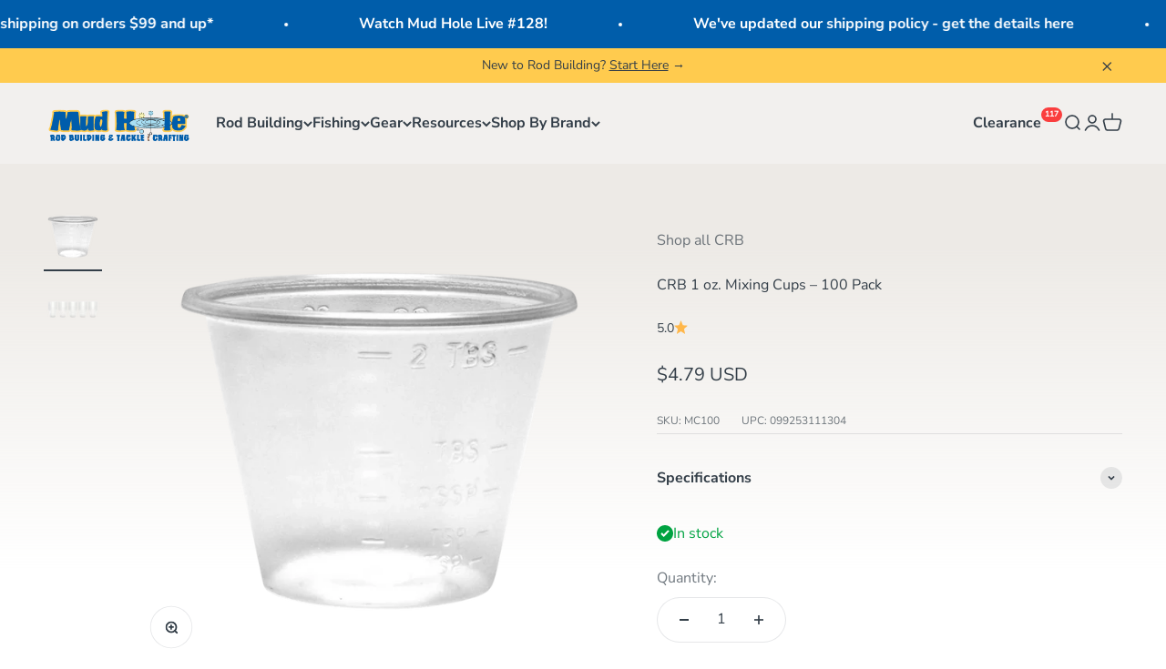

--- FILE ---
content_type: text/html; charset=utf-8
request_url: https://mudhole.com/products/1-oz-mixing-cups-100-pk
body_size: 68013
content:
<!doctype html>

<html lang="en-US" dir="ltr">
  <head>
    <meta charset="utf-8">
    <meta name="viewport" content="width=device-width, initial-scale=1.0, height=device-height, minimum-scale=1.0, maximum-scale=1.0">
    <meta name="theme-color" content="#edeae6">

    <title>CRB 1 oz. Mixing Cups – 100 Pack</title><meta name="description" content="CRB 1 oz. Mixing Cups are a must-have for any rod builder working with epoxy or finish. Designed with easy-to-read measurement graduations, these disposable cups ensure accurate mixing every time—helping you achieve consistent results without the guesswork. Sold in a bulk pack of 100, they’re perfect for builders who w"><link rel="canonical" href="https://mudhole.com/products/1-oz-mixing-cups-100-pk"><link rel="shortcut icon" href="//mudhole.com/cdn/shop/files/MH-Square.png?v=1653666653&width=96">
      <link rel="apple-touch-icon" href="//mudhole.com/cdn/shop/files/MH-Square.png?v=1653666653&width=180"><link rel="preconnect" href="https://cdn.shopify.com">
    <link rel="preconnect" href="https://fonts.shopifycdn.com" crossorigin>
    <link rel="dns-prefetch" href="https://productreviews.shopifycdn.com"><link rel="preload" href="//mudhole.com/cdn/fonts/montserrat/montserrat_n7.3c434e22befd5c18a6b4afadb1e3d77c128c7939.woff2" as="font" type="font/woff2" crossorigin><link rel="preload" href="//mudhole.com/cdn/fonts/nunito_sans/nunitosans_n4.0276fe080df0ca4e6a22d9cb55aed3ed5ba6b1da.woff2" as="font" type="font/woff2" crossorigin><meta property="og:type" content="product">
  <meta property="og:title" content="CRB 1 oz. Mixing Cups – 100 Pack">
  <meta property="product:price:amount" content="4.79">
  <meta property="product:price:currency" content="USD">
  <meta property="product:availability" content="in stock"><meta property="og:image" content="http://mudhole.com/cdn/shop/files/1-oz-Mixing-Cups_image-1_1.webp?v=1758597964&width=2048">
  <meta property="og:image:secure_url" content="https://mudhole.com/cdn/shop/files/1-oz-Mixing-Cups_image-1_1.webp?v=1758597964&width=2048">
  <meta property="og:image:width" content="4000">
  <meta property="og:image:height" content="4000"><meta property="og:description" content="CRB 1 oz. Mixing Cups are a must-have for any rod builder working with epoxy or finish. Designed with easy-to-read measurement graduations, these disposable cups ensure accurate mixing every time—helping you achieve consistent results without the guesswork. Sold in a bulk pack of 100, they’re perfect for builders who w"><meta property="og:url" content="https://mudhole.com/products/1-oz-mixing-cups-100-pk">
<meta property="og:site_name" content="Mud Hole Custom Tackle"><meta name="twitter:card" content="summary"><meta name="twitter:title" content="CRB 1 oz. Mixing Cups – 100 Pack">
  <meta name="twitter:description" content="CRB 1 oz. Mixing Cups are a must-have for any rod builder working with epoxy or finish. Designed with easy-to-read measurement graduations, these disposable cups ensure accurate mixing every time—helping you achieve consistent results without the guesswork.
Sold in a bulk pack of 100, they’re perfect for builders who want reliability, convenience, and value at the bench.
Features &amp;amp; Benefits:

1 oz. capacity – ideal for epoxy and rod finish
Clear cups with measurement markings for precision
Disposable design keeps cleanup simple
Bulk 100-pack for cost savings and convenience

From small batches of finish to precise epoxy mixes, CRB Mixing Cups make sure your builds come out clean and professional."><meta name="twitter:image" content="https://mudhole.com/cdn/shop/files/1-oz-Mixing-Cups_image-1_1.webp?crop=center&height=1200&v=1758597964&width=1200">
  <meta name="twitter:image:alt" content=""><script async crossorigin fetchpriority="high" src="/cdn/shopifycloud/importmap-polyfill/es-modules-shim.2.4.0.js"></script>
<script type="application/ld+json">{"@context":"http:\/\/schema.org\/","@id":"\/products\/1-oz-mixing-cups-100-pk#product","@type":"Product","brand":{"@type":"Brand","name":"CRB"},"category":"Mixing Cups","description":"CRB 1 oz. Mixing Cups are a must-have for any rod builder working with epoxy or finish. Designed with easy-to-read measurement graduations, these disposable cups ensure accurate mixing every time—helping you achieve consistent results without the guesswork.\nSold in a bulk pack of 100, they’re perfect for builders who want reliability, convenience, and value at the bench.\nFeatures \u0026amp; Benefits:\n\n1 oz. capacity – ideal for epoxy and rod finish\nClear cups with measurement markings for precision\nDisposable design keeps cleanup simple\nBulk 100-pack for cost savings and convenience\n\nFrom small batches of finish to precise epoxy mixes, CRB Mixing Cups make sure your builds come out clean and professional.","gtin":"099253111304","image":"https:\/\/mudhole.com\/cdn\/shop\/files\/1-oz-Mixing-Cups_image-1_1.webp?v=1758597964\u0026width=1920","name":"CRB 1 oz. Mixing Cups – 100 Pack","offers":{"@id":"\/products\/1-oz-mixing-cups-100-pk?variant=33723618623621#offer","@type":"Offer","availability":"http:\/\/schema.org\/InStock","price":"4.79","priceCurrency":"USD","url":"https:\/\/mudhole.com\/products\/1-oz-mixing-cups-100-pk?variant=33723618623621"},"sku":"MC100","url":"https:\/\/mudhole.com\/products\/1-oz-mixing-cups-100-pk"}</script><script type="application/ld+json">
  {
    "@context": "https://schema.org",
    "@type": "BreadcrumbList",
    "itemListElement": [{
        "@type": "ListItem",
        "position": 1,
        "name": "Home",
        "item": "https://mudhole.com"
      },{
            "@type": "ListItem",
            "position": 2,
            "name": "CRB 1 oz. Mixing Cups – 100 Pack",
            "item": "https://mudhole.com/products/1-oz-mixing-cups-100-pk"
          }]
  }
</script><style>/* Typography (heading) */
  @font-face {
  font-family: Montserrat;
  font-weight: 700;
  font-style: normal;
  font-display: fallback;
  src: url("//mudhole.com/cdn/fonts/montserrat/montserrat_n7.3c434e22befd5c18a6b4afadb1e3d77c128c7939.woff2") format("woff2"),
       url("//mudhole.com/cdn/fonts/montserrat/montserrat_n7.5d9fa6e2cae713c8fb539a9876489d86207fe957.woff") format("woff");
}

@font-face {
  font-family: Montserrat;
  font-weight: 700;
  font-style: italic;
  font-display: fallback;
  src: url("//mudhole.com/cdn/fonts/montserrat/montserrat_i7.a0d4a463df4f146567d871890ffb3c80408e7732.woff2") format("woff2"),
       url("//mudhole.com/cdn/fonts/montserrat/montserrat_i7.f6ec9f2a0681acc6f8152c40921d2a4d2e1a2c78.woff") format("woff");
}

/* Typography (body) */
  @font-face {
  font-family: "Nunito Sans";
  font-weight: 400;
  font-style: normal;
  font-display: fallback;
  src: url("//mudhole.com/cdn/fonts/nunito_sans/nunitosans_n4.0276fe080df0ca4e6a22d9cb55aed3ed5ba6b1da.woff2") format("woff2"),
       url("//mudhole.com/cdn/fonts/nunito_sans/nunitosans_n4.b4964bee2f5e7fd9c3826447e73afe2baad607b7.woff") format("woff");
}

@font-face {
  font-family: "Nunito Sans";
  font-weight: 400;
  font-style: italic;
  font-display: fallback;
  src: url("//mudhole.com/cdn/fonts/nunito_sans/nunitosans_i4.6e408730afac1484cf297c30b0e67c86d17fc586.woff2") format("woff2"),
       url("//mudhole.com/cdn/fonts/nunito_sans/nunitosans_i4.c9b6dcbfa43622b39a5990002775a8381942ae38.woff") format("woff");
}

@font-face {
  font-family: "Nunito Sans";
  font-weight: 700;
  font-style: normal;
  font-display: fallback;
  src: url("//mudhole.com/cdn/fonts/nunito_sans/nunitosans_n7.25d963ed46da26098ebeab731e90d8802d989fa5.woff2") format("woff2"),
       url("//mudhole.com/cdn/fonts/nunito_sans/nunitosans_n7.d32e3219b3d2ec82285d3027bd673efc61a996c8.woff") format("woff");
}

@font-face {
  font-family: "Nunito Sans";
  font-weight: 700;
  font-style: italic;
  font-display: fallback;
  src: url("//mudhole.com/cdn/fonts/nunito_sans/nunitosans_i7.8c1124729eec046a321e2424b2acf328c2c12139.woff2") format("woff2"),
       url("//mudhole.com/cdn/fonts/nunito_sans/nunitosans_i7.af4cda04357273e0996d21184432bcb14651a64d.woff") format("woff");
}

:root {
    /**
     * ---------------------------------------------------------------------
     * SPACING VARIABLES
     *
     * We are using a spacing inspired from frameworks like Tailwind CSS.
     * ---------------------------------------------------------------------
     */
    --spacing-0-5: 0.125rem; /* 2px */
    --spacing-1: 0.25rem; /* 4px */
    --spacing-1-5: 0.375rem; /* 6px */
    --spacing-2: 0.5rem; /* 8px */
    --spacing-2-5: 0.625rem; /* 10px */
    --spacing-3: 0.75rem; /* 12px */
    --spacing-3-5: 0.875rem; /* 14px */
    --spacing-4: 1rem; /* 16px */
    --spacing-4-5: 1.125rem; /* 18px */
    --spacing-5: 1.25rem; /* 20px */
    --spacing-5-5: 1.375rem; /* 22px */
    --spacing-6: 1.5rem; /* 24px */
    --spacing-6-5: 1.625rem; /* 26px */
    --spacing-7: 1.75rem; /* 28px */
    --spacing-7-5: 1.875rem; /* 30px */
    --spacing-8: 2rem; /* 32px */
    --spacing-8-5: 2.125rem; /* 34px */
    --spacing-9: 2.25rem; /* 36px */
    --spacing-9-5: 2.375rem; /* 38px */
    --spacing-10: 2.5rem; /* 40px */
    --spacing-11: 2.75rem; /* 44px */
    --spacing-12: 3rem; /* 48px */
    --spacing-14: 3.5rem; /* 56px */
    --spacing-16: 4rem; /* 64px */
    --spacing-18: 4.5rem; /* 72px */
    --spacing-20: 5rem; /* 80px */
    --spacing-24: 6rem; /* 96px */
    --spacing-28: 7rem; /* 112px */
    --spacing-32: 8rem; /* 128px */
    --spacing-36: 9rem; /* 144px */
    --spacing-40: 10rem; /* 160px */
    --spacing-44: 11rem; /* 176px */
    --spacing-48: 12rem; /* 192px */
    --spacing-52: 13rem; /* 208px */
    --spacing-56: 14rem; /* 224px */
    --spacing-60: 15rem; /* 240px */
    --spacing-64: 16rem; /* 256px */
    --spacing-72: 18rem; /* 288px */
    --spacing-80: 20rem; /* 320px */
    --spacing-96: 24rem; /* 384px */

    /* Container */
    --container-max-width: 1440px;
    --container-narrow-max-width: 1190px;
    --container-gutter: var(--spacing-5);
    --section-outer-spacing-block: var(--spacing-8);
    --section-inner-max-spacing-block: var(--spacing-8);
    --section-inner-spacing-inline: var(--container-gutter);
    --section-stack-spacing-block: var(--spacing-8);

    /* Grid gutter */
    --grid-gutter: var(--spacing-5);

    /* Product list settings */
    --product-list-row-gap: var(--spacing-8);
    --product-list-column-gap: var(--grid-gutter);

    /* Form settings */
    --input-gap: var(--spacing-2);
    --input-height: 2.625rem;
    --input-padding-inline: var(--spacing-4);

    /* Other sizes */
    --sticky-area-height: calc(var(--sticky-announcement-bar-enabled, 0) * var(--announcement-bar-height, 0px) + var(--sticky-header-enabled, 0) * var(--header-height, 0px));

    /* RTL support */
    --transform-logical-flip: 1;
    --transform-origin-start: left;
    --transform-origin-end: right;

    /**
     * ---------------------------------------------------------------------
     * TYPOGRAPHY
     * ---------------------------------------------------------------------
     */

    /* Font properties */
    --heading-font-family: Montserrat, sans-serif;
    --heading-font-weight: 700;
    --heading-font-style: normal;
    --heading-text-transform: normal;
    --heading-letter-spacing: -0.02em;
    --text-font-family: "Nunito Sans", sans-serif;
    --text-font-weight: 400;
    --text-font-style: normal;
    --text-letter-spacing: 0.0em;

    /* Font sizes */
    --text-h0: 2.75rem;
    --text-h1: 2rem;
    --text-h2: 1.75rem;
    --text-h3: 1.375rem;
    --text-h4: 1.125rem;
    --text-h5: 1.125rem;
    --text-h6: 1rem;
    --text-xs: 0.6875rem;
    --text-sm: 0.75rem;
    --text-base: 0.875rem;
    --text-lg: 1.125rem;

    /**
     * ---------------------------------------------------------------------
     * COLORS
     * ---------------------------------------------------------------------
     */

    /* Color settings */--accent: 0 93 170;
    --text-primary: 51 62 72;
    --background-primary: 255 255 255;
    --dialog-background: 255 255 255;
    --border-color: var(--text-color, var(--text-primary)) / 0.12;

    /* Button colors */
    --button-background-primary: 0 93 170;
    --button-text-primary: 255 255 255;
    --button-background-secondary: 255 203 78;
    --button-text-secondary: 51 62 72;

    /* Status colors */
    --success-background: 224 244 232;
    --success-text: 0 163 65;
    --warning-background: 255 246 233;
    --warning-text: 255 183 74;
    --error-background: 254 231 231;
    --error-text: 248 58 58;

    /* Product colors */
    --on-sale-text: 248 58 58;
    --on-sale-badge-background: 248 58 58;
    --on-sale-badge-text: 255 255 255;
    --sold-out-badge-background: 0 0 0;
    --sold-out-badge-text: 255 255 255;
    --primary-badge-background: 255 203 78;
    --primary-badge-text: 0 0 0;
    --star-color: 255 183 74;
    --product-card-background: 237 234 230;
    --product-card-text: 51 62 72;

    /* Header colors */
    --header-background: 237 234 230;
    --header-text: 51 62 72;

    /* Footer colors */
    --footer-background: 51 62 72;
    --footer-text: 255 255 255;

    /* Rounded variables (used for border radius) */
    --rounded-xs: 0.25rem;
    --rounded-sm: 0.375rem;
    --rounded: 0.75rem;
    --rounded-lg: 1.5rem;
    --rounded-full: 9999px;

    --rounded-button: 3.75rem;
    --rounded-input: 0.5rem;

    /* Box shadow */
    --shadow-sm: 0 2px 8px rgb(var(--text-primary) / 0.1);
    --shadow: 0 5px 15px rgb(var(--text-primary) / 0.1);
    --shadow-md: 0 5px 30px rgb(var(--text-primary) / 0.1);
    --shadow-block: 0px 18px 50px rgb(var(--text-primary) / 0.1);

    /**
     * ---------------------------------------------------------------------
     * OTHER
     * ---------------------------------------------------------------------
     */

    --stagger-products-reveal-opacity: 0;
    --cursor-close-svg-url: url(//mudhole.com/cdn/shop/t/224/assets/cursor-close.svg?v=147174565022153725511768926529);
    --cursor-zoom-in-svg-url: url(//mudhole.com/cdn/shop/t/224/assets/cursor-zoom-in.svg?v=154953035094101115921768926529);
    --cursor-zoom-out-svg-url: url(//mudhole.com/cdn/shop/t/224/assets/cursor-zoom-out.svg?v=16155520337305705181768926529);
    --checkmark-svg-url: url(//mudhole.com/cdn/shop/t/224/assets/checkmark.svg?v=77552481021870063511768926529);
  }

  [dir="rtl"]:root {
    /* RTL support */
    --transform-logical-flip: -1;
    --transform-origin-start: right;
    --transform-origin-end: left;
  }

  @media screen and (min-width: 700px) {
    :root {
      /* Typography (font size) */
      --text-h0: 3.5rem;
      --text-h1: 2.5rem;
      --text-h2: 2rem;
      --text-h3: 1.625rem;
      --text-h4: 1.375rem;
      --text-h5: 1.125rem;
      --text-h6: 1rem;

      --text-xs: 0.75rem;
      --text-sm: 0.875rem;
      --text-base: 1.0rem;
      --text-lg: 1.25rem;

      /* Spacing */
      --container-gutter: 2rem;
      --section-outer-spacing-block: var(--spacing-12);
      --section-inner-max-spacing-block: var(--spacing-10);
      --section-inner-spacing-inline: var(--spacing-10);
      --section-stack-spacing-block: var(--spacing-10);

      /* Grid gutter */
      --grid-gutter: var(--spacing-6);

      /* Product list settings */
      --product-list-row-gap: var(--spacing-12);

      /* Form settings */
      --input-gap: 1rem;
      --input-height: 3.125rem;
      --input-padding-inline: var(--spacing-5);
    }
  }

  @media screen and (min-width: 1000px) {
    :root {
      /* Spacing settings */
      --container-gutter: var(--spacing-12);
      --section-outer-spacing-block: var(--spacing-14);
      --section-inner-max-spacing-block: var(--spacing-12);
      --section-inner-spacing-inline: var(--spacing-14);
      --section-stack-spacing-block: var(--spacing-10);
    }
  }

  @media screen and (min-width: 1150px) {
    :root {
      /* Spacing settings */
      --container-gutter: var(--spacing-12);
      --section-outer-spacing-block: var(--spacing-14);
      --section-inner-max-spacing-block: var(--spacing-12);
      --section-inner-spacing-inline: var(--spacing-14);
      --section-stack-spacing-block: var(--spacing-12);
    }
  }

  @media screen and (min-width: 1400px) {
    :root {
      /* Typography (font size) */
      --text-h0: 4.5rem;
      --text-h1: 3.5rem;
      --text-h2: 2.75rem;
      --text-h3: 2rem;
      --text-h4: 1.75rem;
      --text-h5: 1.375rem;
      --text-h6: 1.25rem;

      --section-outer-spacing-block: var(--spacing-16);
      --section-inner-max-spacing-block: var(--spacing-14);
      --section-inner-spacing-inline: var(--spacing-16);
    }
  }

  @media screen and (min-width: 1600px) {
    :root {
      --section-outer-spacing-block: var(--spacing-16);
      --section-inner-max-spacing-block: var(--spacing-16);
      --section-inner-spacing-inline: var(--spacing-18);
    }
  }

  /**
   * ---------------------------------------------------------------------
   * LIQUID DEPENDANT CSS
   *
   * Our main CSS is Liquid free, but some very specific features depend on
   * theme settings, so we have them here
   * ---------------------------------------------------------------------
   */@media screen and (pointer: fine) {
        .button:not([disabled]):hover, .btn:not([disabled]):hover, .shopify-payment-button__button--unbranded:not([disabled]):hover {
          --button-background-opacity: 0.85;
        }

        .button--subdued:not([disabled]):hover {
          --button-background: var(--text-color) / .05 !important;
        }
      }</style><script>
  // This allows to expose several variables to the global scope, to be used in scripts
  window.themeVariables = {
    settings: {
      showPageTransition: null,
      staggerProductsApparition: true,
      reduceDrawerAnimation: true,
      reduceMenuAnimation: true,
      headingApparition: "split_clip",
      pageType: "product",
      moneyFormat: "${{amount}}",
      moneyWithCurrencyFormat: "${{amount}} USD",
      currencyCodeEnabled: true,
      cartType: "drawer",
      showDiscount: true,
      discountMode: "percentage",
      pageBackground: "#ffffff",
      textColor: "#333e48"
    },

    strings: {
      accessibilityClose: "Close",
      accessibilityNext: "Next",
      accessibilityPrevious: "Previous",
      closeGallery: "Close gallery",
      zoomGallery: "Zoom",
      errorGallery: "Image cannot be loaded",
      searchNoResults: "No results could be found.",
      addOrderNote: "Request Sizing \u0026amp; Fitment",
      editOrderNote: "Edit Sizing \u0026amp; Fitment Request",
      shippingEstimatorNoResults: "Sorry, we do not ship to your address.",
      shippingEstimatorOneResult: "There is one shipping rate for your address:",
      shippingEstimatorMultipleResults: "There are several shipping rates for your address:",
      shippingEstimatorError: "One or more error occurred while retrieving shipping rates:"
    },

    breakpoints: {
      'sm': 'screen and (min-width: 700px)',
      'md': 'screen and (min-width: 1000px)',
      'lg': 'screen and (min-width: 1150px)',
      'xl': 'screen and (min-width: 1400px)',

      'sm-max': 'screen and (max-width: 699px)',
      'md-max': 'screen and (max-width: 999px)',
      'lg-max': 'screen and (max-width: 1149px)',
      'xl-max': 'screen and (max-width: 1399px)'
    }
  };

  // For detecting native share
  document.documentElement.classList.add(`native-share--${navigator.share ? 'enabled' : 'disabled'}`);// We save the product ID in local storage to be eventually used for recently viewed section
    try {
      const recentlyViewedProducts = new Set(JSON.parse(localStorage.getItem('theme:recently-viewed-products') || '[]'));

      recentlyViewedProducts.delete(4943632597125); // Delete first to re-move the product
      recentlyViewedProducts.add(4943632597125);

      localStorage.setItem('theme:recently-viewed-products', JSON.stringify(Array.from(recentlyViewedProducts.values()).reverse()));
    } catch (e) {
      // Safari in private mode does not allow setting item, we silently fail
    }</script><script type="importmap">{
        "imports": {
          "vendor": "//mudhole.com/cdn/shop/t/224/assets/vendor.min.js?v=166563502121812900551768926480",
          "theme": "//mudhole.com/cdn/shop/t/224/assets/theme.js?v=41493176238901268201768926480",
          "photoswipe": "//mudhole.com/cdn/shop/t/224/assets/photoswipe.min.js?v=13374349288281597431768926478"
        }
      }
    </script>

    <script type="module" src="//mudhole.com/cdn/shop/t/224/assets/vendor.min.js?v=166563502121812900551768926480"></script>
    <script type="module" src="//mudhole.com/cdn/shop/t/224/assets/theme.js?v=41493176238901268201768926480"></script>

    <script>window.performance && window.performance.mark && window.performance.mark('shopify.content_for_header.start');</script><meta name="google-site-verification" content="BCrQ-ILiFGGCC3Iu9ESxXJbxqpbXcQ1DdLt7uIvI5o0">
<meta name="facebook-domain-verification" content="txeqjw1pdlgyf7kv7l3cl0pytxuhc7">
<meta name="google-site-verification" content="GBF-6WOhIlAlU9CYibMkrA2RaHnZqTwrq9Wpbi9361I">
<meta id="shopify-digital-wallet" name="shopify-digital-wallet" content="/27513421957/digital_wallets/dialog">
<meta name="shopify-checkout-api-token" content="0206a47e4e816c2acf9b672957843f17">
<meta id="in-context-paypal-metadata" data-shop-id="27513421957" data-venmo-supported="false" data-environment="production" data-locale="en_US" data-paypal-v4="true" data-currency="USD">
<link rel="alternate" hreflang="x-default" href="https://mudhole.com/products/1-oz-mixing-cups-100-pk">
<link rel="alternate" hreflang="en-CA" href="https://mudhole.com/en-ca/products/1-oz-mixing-cups-100-pk">
<link rel="alternate" hreflang="en-US" href="https://mudhole.com/products/1-oz-mixing-cups-100-pk">
<link rel="alternate" type="application/json+oembed" href="https://mudhole.com/products/1-oz-mixing-cups-100-pk.oembed">
<script async="async" src="/checkouts/internal/preloads.js?locale=en-US"></script>
<link rel="preconnect" href="https://shop.app" crossorigin="anonymous">
<script async="async" src="https://shop.app/checkouts/internal/preloads.js?locale=en-US&shop_id=27513421957" crossorigin="anonymous"></script>
<script id="apple-pay-shop-capabilities" type="application/json">{"shopId":27513421957,"countryCode":"US","currencyCode":"USD","merchantCapabilities":["supports3DS"],"merchantId":"gid:\/\/shopify\/Shop\/27513421957","merchantName":"Mud Hole Custom Tackle","requiredBillingContactFields":["postalAddress","email","phone"],"requiredShippingContactFields":["postalAddress","email","phone"],"shippingType":"shipping","supportedNetworks":["visa","masterCard","amex","discover","elo","jcb"],"total":{"type":"pending","label":"Mud Hole Custom Tackle","amount":"1.00"},"shopifyPaymentsEnabled":true,"supportsSubscriptions":true}</script>
<script id="shopify-features" type="application/json">{"accessToken":"0206a47e4e816c2acf9b672957843f17","betas":["rich-media-storefront-analytics"],"domain":"mudhole.com","predictiveSearch":true,"shopId":27513421957,"locale":"en"}</script>
<script>var Shopify = Shopify || {};
Shopify.shop = "mudholeshop.myshopify.com";
Shopify.locale = "en-US";
Shopify.currency = {"active":"USD","rate":"1.0"};
Shopify.country = "US";
Shopify.theme = {"name":"MH Impact 6.11.2 - 50th Flash Sale Jan '26","id":129309933701,"schema_name":"Impact","schema_version":"6.11.2","theme_store_id":1190,"role":"main"};
Shopify.theme.handle = "null";
Shopify.theme.style = {"id":null,"handle":null};
Shopify.cdnHost = "mudhole.com/cdn";
Shopify.routes = Shopify.routes || {};
Shopify.routes.root = "/";</script>
<script type="module">!function(o){(o.Shopify=o.Shopify||{}).modules=!0}(window);</script>
<script>!function(o){function n(){var o=[];function n(){o.push(Array.prototype.slice.apply(arguments))}return n.q=o,n}var t=o.Shopify=o.Shopify||{};t.loadFeatures=n(),t.autoloadFeatures=n()}(window);</script>
<script>
  window.ShopifyPay = window.ShopifyPay || {};
  window.ShopifyPay.apiHost = "shop.app\/pay";
  window.ShopifyPay.redirectState = null;
</script>
<script id="shop-js-analytics" type="application/json">{"pageType":"product"}</script>
<script defer="defer" async type="module" src="//mudhole.com/cdn/shopifycloud/shop-js/modules/v2/client.init-shop-cart-sync_BT-GjEfc.en.esm.js"></script>
<script defer="defer" async type="module" src="//mudhole.com/cdn/shopifycloud/shop-js/modules/v2/chunk.common_D58fp_Oc.esm.js"></script>
<script defer="defer" async type="module" src="//mudhole.com/cdn/shopifycloud/shop-js/modules/v2/chunk.modal_xMitdFEc.esm.js"></script>
<script type="module">
  await import("//mudhole.com/cdn/shopifycloud/shop-js/modules/v2/client.init-shop-cart-sync_BT-GjEfc.en.esm.js");
await import("//mudhole.com/cdn/shopifycloud/shop-js/modules/v2/chunk.common_D58fp_Oc.esm.js");
await import("//mudhole.com/cdn/shopifycloud/shop-js/modules/v2/chunk.modal_xMitdFEc.esm.js");

  window.Shopify.SignInWithShop?.initShopCartSync?.({"fedCMEnabled":true,"windoidEnabled":true});

</script>
<script defer="defer" async type="module" src="//mudhole.com/cdn/shopifycloud/shop-js/modules/v2/client.payment-terms_Ci9AEqFq.en.esm.js"></script>
<script defer="defer" async type="module" src="//mudhole.com/cdn/shopifycloud/shop-js/modules/v2/chunk.common_D58fp_Oc.esm.js"></script>
<script defer="defer" async type="module" src="//mudhole.com/cdn/shopifycloud/shop-js/modules/v2/chunk.modal_xMitdFEc.esm.js"></script>
<script type="module">
  await import("//mudhole.com/cdn/shopifycloud/shop-js/modules/v2/client.payment-terms_Ci9AEqFq.en.esm.js");
await import("//mudhole.com/cdn/shopifycloud/shop-js/modules/v2/chunk.common_D58fp_Oc.esm.js");
await import("//mudhole.com/cdn/shopifycloud/shop-js/modules/v2/chunk.modal_xMitdFEc.esm.js");

  
</script>
<script>
  window.Shopify = window.Shopify || {};
  if (!window.Shopify.featureAssets) window.Shopify.featureAssets = {};
  window.Shopify.featureAssets['shop-js'] = {"shop-cart-sync":["modules/v2/client.shop-cart-sync_DZOKe7Ll.en.esm.js","modules/v2/chunk.common_D58fp_Oc.esm.js","modules/v2/chunk.modal_xMitdFEc.esm.js"],"init-fed-cm":["modules/v2/client.init-fed-cm_B6oLuCjv.en.esm.js","modules/v2/chunk.common_D58fp_Oc.esm.js","modules/v2/chunk.modal_xMitdFEc.esm.js"],"shop-cash-offers":["modules/v2/client.shop-cash-offers_D2sdYoxE.en.esm.js","modules/v2/chunk.common_D58fp_Oc.esm.js","modules/v2/chunk.modal_xMitdFEc.esm.js"],"shop-login-button":["modules/v2/client.shop-login-button_QeVjl5Y3.en.esm.js","modules/v2/chunk.common_D58fp_Oc.esm.js","modules/v2/chunk.modal_xMitdFEc.esm.js"],"pay-button":["modules/v2/client.pay-button_DXTOsIq6.en.esm.js","modules/v2/chunk.common_D58fp_Oc.esm.js","modules/v2/chunk.modal_xMitdFEc.esm.js"],"shop-button":["modules/v2/client.shop-button_DQZHx9pm.en.esm.js","modules/v2/chunk.common_D58fp_Oc.esm.js","modules/v2/chunk.modal_xMitdFEc.esm.js"],"avatar":["modules/v2/client.avatar_BTnouDA3.en.esm.js"],"init-windoid":["modules/v2/client.init-windoid_CR1B-cfM.en.esm.js","modules/v2/chunk.common_D58fp_Oc.esm.js","modules/v2/chunk.modal_xMitdFEc.esm.js"],"init-shop-for-new-customer-accounts":["modules/v2/client.init-shop-for-new-customer-accounts_C_vY_xzh.en.esm.js","modules/v2/client.shop-login-button_QeVjl5Y3.en.esm.js","modules/v2/chunk.common_D58fp_Oc.esm.js","modules/v2/chunk.modal_xMitdFEc.esm.js"],"init-shop-email-lookup-coordinator":["modules/v2/client.init-shop-email-lookup-coordinator_BI7n9ZSv.en.esm.js","modules/v2/chunk.common_D58fp_Oc.esm.js","modules/v2/chunk.modal_xMitdFEc.esm.js"],"init-shop-cart-sync":["modules/v2/client.init-shop-cart-sync_BT-GjEfc.en.esm.js","modules/v2/chunk.common_D58fp_Oc.esm.js","modules/v2/chunk.modal_xMitdFEc.esm.js"],"shop-toast-manager":["modules/v2/client.shop-toast-manager_DiYdP3xc.en.esm.js","modules/v2/chunk.common_D58fp_Oc.esm.js","modules/v2/chunk.modal_xMitdFEc.esm.js"],"init-customer-accounts":["modules/v2/client.init-customer-accounts_D9ZNqS-Q.en.esm.js","modules/v2/client.shop-login-button_QeVjl5Y3.en.esm.js","modules/v2/chunk.common_D58fp_Oc.esm.js","modules/v2/chunk.modal_xMitdFEc.esm.js"],"init-customer-accounts-sign-up":["modules/v2/client.init-customer-accounts-sign-up_iGw4briv.en.esm.js","modules/v2/client.shop-login-button_QeVjl5Y3.en.esm.js","modules/v2/chunk.common_D58fp_Oc.esm.js","modules/v2/chunk.modal_xMitdFEc.esm.js"],"shop-follow-button":["modules/v2/client.shop-follow-button_CqMgW2wH.en.esm.js","modules/v2/chunk.common_D58fp_Oc.esm.js","modules/v2/chunk.modal_xMitdFEc.esm.js"],"checkout-modal":["modules/v2/client.checkout-modal_xHeaAweL.en.esm.js","modules/v2/chunk.common_D58fp_Oc.esm.js","modules/v2/chunk.modal_xMitdFEc.esm.js"],"shop-login":["modules/v2/client.shop-login_D91U-Q7h.en.esm.js","modules/v2/chunk.common_D58fp_Oc.esm.js","modules/v2/chunk.modal_xMitdFEc.esm.js"],"lead-capture":["modules/v2/client.lead-capture_BJmE1dJe.en.esm.js","modules/v2/chunk.common_D58fp_Oc.esm.js","modules/v2/chunk.modal_xMitdFEc.esm.js"],"payment-terms":["modules/v2/client.payment-terms_Ci9AEqFq.en.esm.js","modules/v2/chunk.common_D58fp_Oc.esm.js","modules/v2/chunk.modal_xMitdFEc.esm.js"]};
</script>
<script>(function() {
  var isLoaded = false;
  function asyncLoad() {
    if (isLoaded) return;
    isLoaded = true;
    var urls = ["\/\/d1liekpayvooaz.cloudfront.net\/apps\/customizery\/customizery.js?shop=mudholeshop.myshopify.com","\/\/d1liekpayvooaz.cloudfront.net\/apps\/uploadery\/uploadery.js?shop=mudholeshop.myshopify.com","https:\/\/cart-saver.activatedapps.com\/scripts\/cartsaver.js?shop=mudholeshop.myshopify.com","https:\/\/d5zu2f4xvqanl.cloudfront.net\/42\/fe\/loader_2.js?shop=mudholeshop.myshopify.com","https:\/\/cdn.nfcube.com\/instafeed-c160eeda52a238789eb9b3560be9fec6.js?shop=mudholeshop.myshopify.com"];
    for (var i = 0; i < urls.length; i++) {
      var s = document.createElement('script');
      s.type = 'text/javascript';
      s.async = true;
      s.src = urls[i];
      var x = document.getElementsByTagName('script')[0];
      x.parentNode.insertBefore(s, x);
    }
  };
  if(window.attachEvent) {
    window.attachEvent('onload', asyncLoad);
  } else {
    window.addEventListener('load', asyncLoad, false);
  }
})();</script>
<script id="__st">var __st={"a":27513421957,"offset":-18000,"reqid":"6f43fad0-94f5-41a9-a370-7e70258fc7ab-1769152477","pageurl":"mudhole.com\/products\/1-oz-mixing-cups-100-pk","u":"204b718eb52a","p":"product","rtyp":"product","rid":4943632597125};</script>
<script>window.ShopifyPaypalV4VisibilityTracking = true;</script>
<script id="captcha-bootstrap">!function(){'use strict';const t='contact',e='account',n='new_comment',o=[[t,t],['blogs',n],['comments',n],[t,'customer']],c=[[e,'customer_login'],[e,'guest_login'],[e,'recover_customer_password'],[e,'create_customer']],r=t=>t.map((([t,e])=>`form[action*='/${t}']:not([data-nocaptcha='true']) input[name='form_type'][value='${e}']`)).join(','),a=t=>()=>t?[...document.querySelectorAll(t)].map((t=>t.form)):[];function s(){const t=[...o],e=r(t);return a(e)}const i='password',u='form_key',d=['recaptcha-v3-token','g-recaptcha-response','h-captcha-response',i],f=()=>{try{return window.sessionStorage}catch{return}},m='__shopify_v',_=t=>t.elements[u];function p(t,e,n=!1){try{const o=window.sessionStorage,c=JSON.parse(o.getItem(e)),{data:r}=function(t){const{data:e,action:n}=t;return t[m]||n?{data:e,action:n}:{data:t,action:n}}(c);for(const[e,n]of Object.entries(r))t.elements[e]&&(t.elements[e].value=n);n&&o.removeItem(e)}catch(o){console.error('form repopulation failed',{error:o})}}const l='form_type',E='cptcha';function T(t){t.dataset[E]=!0}const w=window,h=w.document,L='Shopify',v='ce_forms',y='captcha';let A=!1;((t,e)=>{const n=(g='f06e6c50-85a8-45c8-87d0-21a2b65856fe',I='https://cdn.shopify.com/shopifycloud/storefront-forms-hcaptcha/ce_storefront_forms_captcha_hcaptcha.v1.5.2.iife.js',D={infoText:'Protected by hCaptcha',privacyText:'Privacy',termsText:'Terms'},(t,e,n)=>{const o=w[L][v],c=o.bindForm;if(c)return c(t,g,e,D).then(n);var r;o.q.push([[t,g,e,D],n]),r=I,A||(h.body.append(Object.assign(h.createElement('script'),{id:'captcha-provider',async:!0,src:r})),A=!0)});var g,I,D;w[L]=w[L]||{},w[L][v]=w[L][v]||{},w[L][v].q=[],w[L][y]=w[L][y]||{},w[L][y].protect=function(t,e){n(t,void 0,e),T(t)},Object.freeze(w[L][y]),function(t,e,n,w,h,L){const[v,y,A,g]=function(t,e,n){const i=e?o:[],u=t?c:[],d=[...i,...u],f=r(d),m=r(i),_=r(d.filter((([t,e])=>n.includes(e))));return[a(f),a(m),a(_),s()]}(w,h,L),I=t=>{const e=t.target;return e instanceof HTMLFormElement?e:e&&e.form},D=t=>v().includes(t);t.addEventListener('submit',(t=>{const e=I(t);if(!e)return;const n=D(e)&&!e.dataset.hcaptchaBound&&!e.dataset.recaptchaBound,o=_(e),c=g().includes(e)&&(!o||!o.value);(n||c)&&t.preventDefault(),c&&!n&&(function(t){try{if(!f())return;!function(t){const e=f();if(!e)return;const n=_(t);if(!n)return;const o=n.value;o&&e.removeItem(o)}(t);const e=Array.from(Array(32),(()=>Math.random().toString(36)[2])).join('');!function(t,e){_(t)||t.append(Object.assign(document.createElement('input'),{type:'hidden',name:u})),t.elements[u].value=e}(t,e),function(t,e){const n=f();if(!n)return;const o=[...t.querySelectorAll(`input[type='${i}']`)].map((({name:t})=>t)),c=[...d,...o],r={};for(const[a,s]of new FormData(t).entries())c.includes(a)||(r[a]=s);n.setItem(e,JSON.stringify({[m]:1,action:t.action,data:r}))}(t,e)}catch(e){console.error('failed to persist form',e)}}(e),e.submit())}));const S=(t,e)=>{t&&!t.dataset[E]&&(n(t,e.some((e=>e===t))),T(t))};for(const o of['focusin','change'])t.addEventListener(o,(t=>{const e=I(t);D(e)&&S(e,y())}));const B=e.get('form_key'),M=e.get(l),P=B&&M;t.addEventListener('DOMContentLoaded',(()=>{const t=y();if(P)for(const e of t)e.elements[l].value===M&&p(e,B);[...new Set([...A(),...v().filter((t=>'true'===t.dataset.shopifyCaptcha))])].forEach((e=>S(e,t)))}))}(h,new URLSearchParams(w.location.search),n,t,e,['guest_login'])})(!0,!0)}();</script>
<script integrity="sha256-4kQ18oKyAcykRKYeNunJcIwy7WH5gtpwJnB7kiuLZ1E=" data-source-attribution="shopify.loadfeatures" defer="defer" src="//mudhole.com/cdn/shopifycloud/storefront/assets/storefront/load_feature-a0a9edcb.js" crossorigin="anonymous"></script>
<script crossorigin="anonymous" defer="defer" src="//mudhole.com/cdn/shopifycloud/storefront/assets/shopify_pay/storefront-65b4c6d7.js?v=20250812"></script>
<script data-source-attribution="shopify.dynamic_checkout.dynamic.init">var Shopify=Shopify||{};Shopify.PaymentButton=Shopify.PaymentButton||{isStorefrontPortableWallets:!0,init:function(){window.Shopify.PaymentButton.init=function(){};var t=document.createElement("script");t.src="https://mudhole.com/cdn/shopifycloud/portable-wallets/latest/portable-wallets.en.js",t.type="module",document.head.appendChild(t)}};
</script>
<script data-source-attribution="shopify.dynamic_checkout.buyer_consent">
  function portableWalletsHideBuyerConsent(e){var t=document.getElementById("shopify-buyer-consent"),n=document.getElementById("shopify-subscription-policy-button");t&&n&&(t.classList.add("hidden"),t.setAttribute("aria-hidden","true"),n.removeEventListener("click",e))}function portableWalletsShowBuyerConsent(e){var t=document.getElementById("shopify-buyer-consent"),n=document.getElementById("shopify-subscription-policy-button");t&&n&&(t.classList.remove("hidden"),t.removeAttribute("aria-hidden"),n.addEventListener("click",e))}window.Shopify?.PaymentButton&&(window.Shopify.PaymentButton.hideBuyerConsent=portableWalletsHideBuyerConsent,window.Shopify.PaymentButton.showBuyerConsent=portableWalletsShowBuyerConsent);
</script>
<script>
  function portableWalletsCleanup(e){e&&e.src&&console.error("Failed to load portable wallets script "+e.src);var t=document.querySelectorAll("shopify-accelerated-checkout .shopify-payment-button__skeleton, shopify-accelerated-checkout-cart .wallet-cart-button__skeleton"),e=document.getElementById("shopify-buyer-consent");for(let e=0;e<t.length;e++)t[e].remove();e&&e.remove()}function portableWalletsNotLoadedAsModule(e){e instanceof ErrorEvent&&"string"==typeof e.message&&e.message.includes("import.meta")&&"string"==typeof e.filename&&e.filename.includes("portable-wallets")&&(window.removeEventListener("error",portableWalletsNotLoadedAsModule),window.Shopify.PaymentButton.failedToLoad=e,"loading"===document.readyState?document.addEventListener("DOMContentLoaded",window.Shopify.PaymentButton.init):window.Shopify.PaymentButton.init())}window.addEventListener("error",portableWalletsNotLoadedAsModule);
</script>

<script type="module" src="https://mudhole.com/cdn/shopifycloud/portable-wallets/latest/portable-wallets.en.js" onError="portableWalletsCleanup(this)" crossorigin="anonymous"></script>
<script nomodule>
  document.addEventListener("DOMContentLoaded", portableWalletsCleanup);
</script>

<script id='scb4127' type='text/javascript' async='' src='https://mudhole.com/cdn/shopifycloud/privacy-banner/storefront-banner.js'></script><link id="shopify-accelerated-checkout-styles" rel="stylesheet" media="screen" href="https://mudhole.com/cdn/shopifycloud/portable-wallets/latest/accelerated-checkout-backwards-compat.css" crossorigin="anonymous">
<style id="shopify-accelerated-checkout-cart">
        #shopify-buyer-consent {
  margin-top: 1em;
  display: inline-block;
  width: 100%;
}

#shopify-buyer-consent.hidden {
  display: none;
}

#shopify-subscription-policy-button {
  background: none;
  border: none;
  padding: 0;
  text-decoration: underline;
  font-size: inherit;
  cursor: pointer;
}

#shopify-subscription-policy-button::before {
  box-shadow: none;
}

      </style>

<script>window.performance && window.performance.mark && window.performance.mark('shopify.content_for_header.end');</script>
<link href="//mudhole.com/cdn/shop/t/224/assets/theme.css?v=3935707126359067981768926480" rel="stylesheet" type="text/css" media="all" /><script type="text/javascript">
        (function(c,l,a,r,i,t,y){
            c[a]=c[a]||function(){(c[a].q=c[a].q||[]).push(arguments)};
            t=l.createElement(r);t.async=1;t.src="https://www.clarity.ms/tag/"+i;
            y=l.getElementsByTagName(r)[0];y.parentNode.insertBefore(t,y);
        })(window, document, "clarity", "script", "p2oai5t4yn");
    </script>
  <!-- BEGIN app block: shopify://apps/selly-promotion-pricing/blocks/app-embed-block/351afe80-738d-4417-9b66-e345ff249052 --><script>window.nfecShopVersion = '1769142677';window.nfecJsVersion = '449674';window.nfecCVersion = 63017</script> <!-- For special customization -->
<script class="productInfox" type="text/info" data-id="4943632597125" data-tag="Brand_CRB, Supplies_Essentials" data-ava="true" data-vars="33723618623621," data-cols="265684025477,191401754757,267272847493,279375937669,272175595653,278634889349,278634823813,268231999621,191401590917,275929596037,268497649797,269918666885,268130320517,191907594373,263465205893,"></script>
<script id="tdf_pxrscript" class="tdf_script5" data-c="/fe\/loader_2.js">
Shopify = window.Shopify || {};
Shopify.shop = Shopify.shop || 'mudholeshop.myshopify.com';
Shopify.SMCPP = {};Shopify.SMCPP = {"id":1201373317,"t":"pd","c":1};Shopify.SMCPP.cer = '1';
</script>
<script src="https://d5zu2f4xvqanl.cloudfront.net/42/fe/loader_2.js?shop=mudholeshop.myshopify.com" async data-cookieconsent="ignore"></script>
<script>
!function(t){var e=function(e){var n,a;(n=t.createElement("script")).type="text/javascript",n.async=!0,n.src=e,(a=t.getElementsByTagName("script")[0]).parentNode.insertBefore(n,a)};setTimeout(function(){window.tdfInited||(window.altcdn=1,e("https://cdn.shopify.com/s/files/1/0013/1642/1703/t/1/assets/loader_2.js?shop=mudholeshop.myshopify.com&v=45"))},2689)}(document);
</script>
<!-- END app block --><!-- BEGIN app block: shopify://apps/gorgias-live-chat-helpdesk/blocks/gorgias/a66db725-7b96-4e3f-916e-6c8e6f87aaaa -->
<script defer data-gorgias-loader-chat src="https://config.gorgias.chat/bundle-loader/shopify/mudholeshop.myshopify.com"></script>


<script defer data-gorgias-loader-convert  src="https://content.9gtb.com/loader.js"></script>


<script defer data-gorgias-loader-mailto-replace  src="https://config.gorgias.help/api/contact-forms/replace-mailto-script.js?shopName=mudholeshop"></script>


<!-- END app block --><!-- BEGIN app block: shopify://apps/judge-me-reviews/blocks/judgeme_core/61ccd3b1-a9f2-4160-9fe9-4fec8413e5d8 --><!-- Start of Judge.me Core -->






<link rel="dns-prefetch" href="https://cdn2.judge.me/cdn/widget_frontend">
<link rel="dns-prefetch" href="https://cdn.judge.me">
<link rel="dns-prefetch" href="https://cdn1.judge.me">
<link rel="dns-prefetch" href="https://api.judge.me">

<script data-cfasync='false' class='jdgm-settings-script'>window.jdgmSettings={"pagination":5,"disable_web_reviews":false,"badge_no_review_text":"No reviews","badge_n_reviews_text":"{{ n }} review/reviews","badge_star_color":"#ffbd00","hide_badge_preview_if_no_reviews":false,"badge_hide_text":false,"enforce_center_preview_badge":false,"widget_title":"Reviews","widget_open_form_text":"Write a review","widget_close_form_text":"Cancel review","widget_refresh_page_text":"Refresh page","widget_summary_text":"Based on {{ number_of_reviews }} review/reviews","widget_no_review_text":"No reviews","widget_name_field_text":"Display name","widget_verified_name_field_text":"Verified Name (public)","widget_name_placeholder_text":"Display name","widget_required_field_error_text":"This field is required.","widget_email_field_text":"Email address","widget_verified_email_field_text":"Verified Email (private, can not be edited)","widget_email_placeholder_text":"Your email address","widget_email_field_error_text":"Please enter a valid email address.","widget_rating_field_text":"Rating (5 stars is best)","widget_review_title_field_text":"Review Title","widget_review_title_placeholder_text":"Give your review a title","widget_review_body_field_text":"Review content","widget_review_body_placeholder_text":"Start writing here...","widget_pictures_field_text":"Picture/Video (optional)","widget_submit_review_text":"Submit Review","widget_submit_verified_review_text":"Submit Verified Review","widget_submit_success_msg_with_auto_publish":"Thank you! Please refresh the page in a few moments to see your review. You can remove or edit your review by logging into \u003ca href='https://judge.me/login' target='_blank' rel='nofollow noopener'\u003eJudge.me\u003c/a\u003e","widget_submit_success_msg_no_auto_publish":"Thank you! Your review will be published as soon as it is approved by the shop admin. You can remove or edit your review by logging into \u003ca href='https://judge.me/login' target='_blank' rel='nofollow noopener'\u003eJudge.me\u003c/a\u003e","widget_show_default_reviews_out_of_total_text":"Showing {{ n_reviews_shown }} out of {{ n_reviews }} reviews.","widget_show_all_link_text":"Show all","widget_show_less_link_text":"Show less","widget_author_said_text":"{{ reviewer_name }} said:","widget_days_text":"{{ n }} days ago","widget_weeks_text":"{{ n }} week/weeks ago","widget_months_text":"{{ n }} month/months ago","widget_years_text":"{{ n }} year/years ago","widget_yesterday_text":"Yesterday","widget_today_text":"Today","widget_replied_text":"\u003e\u003e {{ shop_name }} replied:","widget_read_more_text":"Read more","widget_reviewer_name_as_initial":"","widget_rating_filter_color":"","widget_rating_filter_see_all_text":"See all reviews","widget_sorting_most_recent_text":"Most Recent","widget_sorting_highest_rating_text":"Highest Rating","widget_sorting_lowest_rating_text":"Lowest Rating","widget_sorting_with_pictures_text":"Only Pictures","widget_sorting_most_helpful_text":"Most Helpful","widget_open_question_form_text":"Ask a question","widget_reviews_subtab_text":"Reviews","widget_questions_subtab_text":"Questions","widget_question_label_text":"Question","widget_answer_label_text":"Answer","widget_question_placeholder_text":"Write your question here","widget_submit_question_text":"Submit Question","widget_question_submit_success_text":"Thank you for your question! We will notify you once it gets answered.","widget_star_color":"#ffbd00","verified_badge_text":"Verified","verified_badge_bg_color":"#005daa","verified_badge_text_color":"#ffffff","verified_badge_placement":"left-of-reviewer-name","widget_review_max_height":5,"widget_hide_border":true,"widget_social_share":false,"widget_thumb":true,"widget_review_location_show":true,"widget_location_format":"country_state_iso_code","all_reviews_include_out_of_store_products":true,"all_reviews_out_of_store_text":"(out of store)","all_reviews_pagination":100,"all_reviews_product_name_prefix_text":"about","enable_review_pictures":true,"enable_question_anwser":true,"widget_theme":"","review_date_format":"mm/dd/yyyy","default_sort_method":"most-recent","widget_product_reviews_subtab_text":"Product Reviews","widget_shop_reviews_subtab_text":"Shop Reviews","widget_other_products_reviews_text":"Reviews for other products","widget_store_reviews_subtab_text":"Store reviews","widget_no_store_reviews_text":"This store hasn't received any reviews yet","widget_web_restriction_product_reviews_text":"This product hasn't received any reviews yet","widget_no_items_text":"No items found","widget_show_more_text":"Show more","widget_write_a_store_review_text":"Write a Store Review","widget_other_languages_heading":"Reviews in Other Languages","widget_translate_review_text":"Translate review to {{ language }}","widget_translating_review_text":"Translating...","widget_show_original_translation_text":"Show original ({{ language }})","widget_translate_review_failed_text":"Review couldn't be translated.","widget_translate_review_retry_text":"Retry","widget_translate_review_try_again_later_text":"Try again later","show_product_url_for_grouped_product":false,"widget_sorting_pictures_first_text":"Pictures First","show_pictures_on_all_rev_page_mobile":false,"show_pictures_on_all_rev_page_desktop":false,"floating_tab_hide_mobile_install_preference":false,"floating_tab_button_name":"★ Reviews","floating_tab_title":"Let customers speak for us","floating_tab_button_color":"","floating_tab_button_background_color":"","floating_tab_url":"","floating_tab_url_enabled":false,"floating_tab_tab_style":"text","all_reviews_text_badge_text":"Customers rate us {{ shop.metafields.judgeme.all_reviews_rating | round: 1 }}/5 based on {{ shop.metafields.judgeme.all_reviews_count }} reviews.","all_reviews_text_badge_text_branded_style":"{{ shop.metafields.judgeme.all_reviews_rating | round: 1 }} out of 5 stars based on {{ shop.metafields.judgeme.all_reviews_count }} reviews","is_all_reviews_text_badge_a_link":false,"show_stars_for_all_reviews_text_badge":false,"all_reviews_text_badge_url":"","all_reviews_text_style":"text","all_reviews_text_color_style":"judgeme_brand_color","all_reviews_text_color":"#108474","all_reviews_text_show_jm_brand":true,"featured_carousel_show_header":true,"featured_carousel_title":"What our students are saying","testimonials_carousel_title":"Customers are saying","videos_carousel_title":"Real customer stories","cards_carousel_title":"Customers are saying","featured_carousel_count_text":"from {{ n }} reviews","featured_carousel_add_link_to_all_reviews_page":false,"featured_carousel_url":"","featured_carousel_show_images":true,"featured_carousel_autoslide_interval":8,"featured_carousel_arrows_on_the_sides":true,"featured_carousel_height":350,"featured_carousel_width":100,"featured_carousel_image_size":320,"featured_carousel_image_height":250,"featured_carousel_arrow_color":"#55737e","verified_count_badge_style":"vintage","verified_count_badge_orientation":"horizontal","verified_count_badge_color_style":"judgeme_brand_color","verified_count_badge_color":"#108474","is_verified_count_badge_a_link":false,"verified_count_badge_url":"","verified_count_badge_show_jm_brand":true,"widget_rating_preset_default":5,"widget_first_sub_tab":"product-reviews","widget_show_histogram":true,"widget_histogram_use_custom_color":false,"widget_pagination_use_custom_color":true,"widget_star_use_custom_color":true,"widget_verified_badge_use_custom_color":true,"widget_write_review_use_custom_color":false,"picture_reminder_submit_button":"Upload Pictures","enable_review_videos":true,"mute_video_by_default":true,"widget_sorting_videos_first_text":"Videos First","widget_review_pending_text":"Pending","featured_carousel_items_for_large_screen":3,"social_share_options_order":"Facebook,Twitter","remove_microdata_snippet":true,"disable_json_ld":false,"enable_json_ld_products":false,"preview_badge_show_question_text":true,"preview_badge_no_question_text":"Ask a question","preview_badge_n_question_text":"{{ number_of_questions }} question/questions","qa_badge_show_icon":true,"qa_badge_icon_color":"#55737e","qa_badge_position":"below","remove_judgeme_branding":true,"widget_add_search_bar":true,"widget_search_bar_placeholder":"Search","widget_sorting_verified_only_text":"Verified only","featured_carousel_theme":"aligned","featured_carousel_show_rating":true,"featured_carousel_show_title":true,"featured_carousel_show_body":true,"featured_carousel_show_date":false,"featured_carousel_show_reviewer":true,"featured_carousel_show_product":false,"featured_carousel_header_background_color":"#108474","featured_carousel_header_text_color":"#ffffff","featured_carousel_name_product_separator":"reviewed","featured_carousel_full_star_background":"#ffbd00","featured_carousel_empty_star_background":"#dadada","featured_carousel_vertical_theme_background":"#f9fafb","featured_carousel_verified_badge_enable":false,"featured_carousel_verified_badge_color":"#108474","featured_carousel_border_style":"round","featured_carousel_review_line_length_limit":3,"featured_carousel_more_reviews_button_text":"Read more reviews","featured_carousel_view_product_button_text":"View product","all_reviews_page_load_reviews_on":"scroll","all_reviews_page_load_more_text":"Load More Reviews","disable_fb_tab_reviews":false,"enable_ajax_cdn_cache":false,"widget_public_name_text":"displayed publicly like","default_reviewer_name":"John Smith","default_reviewer_name_has_non_latin":true,"widget_reviewer_anonymous":"Anonymous","medals_widget_title":"Judge.me Review Medals","medals_widget_background_color":"#f9fafb","medals_widget_position":"footer_all_pages","medals_widget_border_color":"#f9fafb","medals_widget_verified_text_position":"left","medals_widget_use_monochromatic_version":true,"medals_widget_elements_color":"#005daa","show_reviewer_avatar":true,"widget_invalid_yt_video_url_error_text":"Not a YouTube video URL","widget_max_length_field_error_text":"Please enter no more than {0} characters.","widget_show_country_flag":true,"widget_show_collected_via_shop_app":true,"widget_verified_by_shop_badge_style":"light","widget_verified_by_shop_text":"Verified by Shop","widget_show_photo_gallery":true,"widget_load_with_code_splitting":true,"widget_ugc_install_preference":false,"widget_ugc_title":"Made by us, Shared by you","widget_ugc_subtitle":"Tag @mudholetackle with your custom rods!","widget_ugc_arrows_color":"#ffffff","widget_ugc_primary_button_text":"View Product","widget_ugc_primary_button_background_color":"#005daa","widget_ugc_primary_button_text_color":"#ffffff","widget_ugc_primary_button_border_width":"0","widget_ugc_primary_button_border_style":"none","widget_ugc_primary_button_border_color":"#005daa","widget_ugc_primary_button_border_radius":"3","widget_ugc_secondary_button_text":"Load More","widget_ugc_secondary_button_background_color":"#ffffff","widget_ugc_secondary_button_text_color":"#005daa","widget_ugc_secondary_button_border_width":"0","widget_ugc_secondary_button_border_style":"none","widget_ugc_secondary_button_border_color":"#005daa","widget_ugc_secondary_button_border_radius":"3","widget_ugc_reviews_button_text":"View Reviews","widget_ugc_reviews_button_background_color":"#ffffff","widget_ugc_reviews_button_text_color":"#005daa","widget_ugc_reviews_button_border_width":"0","widget_ugc_reviews_button_border_style":"none","widget_ugc_reviews_button_border_color":"#005daa","widget_ugc_reviews_button_border_radius":"3","widget_ugc_reviews_button_link_to":"store-product-page","widget_ugc_show_post_date":true,"widget_ugc_max_width":"2560","widget_rating_metafield_value_type":true,"widget_primary_color":"#005daa","widget_enable_secondary_color":true,"widget_secondary_color":"#EDEAE6","widget_summary_average_rating_text":"{{ average_rating }} out of 5","widget_media_grid_title":"Customer photos \u0026 videos","widget_media_grid_see_more_text":"See more","widget_round_style":true,"widget_show_product_medals":true,"widget_verified_by_judgeme_text":"Verified by Judge.me","widget_show_store_medals":true,"widget_verified_by_judgeme_text_in_store_medals":"Verified by Judge.me","widget_media_field_exceed_quantity_message":"Sorry, we can only accept {{ max_media }} for one review.","widget_media_field_exceed_limit_message":"{{ file_name }} is too large, please select a {{ media_type }} less than {{ size_limit }}MB.","widget_review_submitted_text":"Review Submitted!","widget_question_submitted_text":"Question Submitted!","widget_close_form_text_question":"Cancel","widget_write_your_answer_here_text":"Write your answer here","widget_enabled_branded_link":true,"widget_show_collected_by_judgeme":false,"widget_reviewer_name_color":"","widget_write_review_text_color":"","widget_write_review_bg_color":"","widget_collected_by_judgeme_text":"collected by Judge.me","widget_pagination_type":"load_more","widget_load_more_text":"Load More","widget_load_more_color":"#005daa","widget_full_review_text":"Full Review","widget_read_more_reviews_text":"Read More Reviews","widget_read_questions_text":"Read Questions","widget_questions_and_answers_text":"Questions \u0026 Answers","widget_verified_by_text":"Verified by","widget_verified_text":"Verified","widget_number_of_reviews_text":"{{ number_of_reviews }} reviews","widget_back_button_text":"Back","widget_next_button_text":"Next","widget_custom_forms_filter_button":"Filters","custom_forms_style":"vertical","widget_show_review_information":false,"how_reviews_are_collected":"How reviews are collected?","widget_show_review_keywords":true,"widget_gdpr_statement":"How we use your data: We'll only contact you about the review you left, and only if necessary. By submitting your review, you agree to Judge.me's \u003ca href='https://judge.me/terms' target='_blank' rel='nofollow noopener'\u003eterms\u003c/a\u003e, \u003ca href='https://judge.me/privacy' target='_blank' rel='nofollow noopener'\u003eprivacy\u003c/a\u003e and \u003ca href='https://judge.me/content-policy' target='_blank' rel='nofollow noopener'\u003econtent\u003c/a\u003e policies.","widget_multilingual_sorting_enabled":false,"widget_translate_review_content_enabled":false,"widget_translate_review_content_method":"manual","popup_widget_review_selection":"automatically_with_pictures","popup_widget_round_border_style":true,"popup_widget_show_title":true,"popup_widget_show_body":true,"popup_widget_show_reviewer":false,"popup_widget_show_product":true,"popup_widget_show_pictures":true,"popup_widget_use_review_picture":true,"popup_widget_show_on_home_page":true,"popup_widget_show_on_product_page":true,"popup_widget_show_on_collection_page":true,"popup_widget_show_on_cart_page":true,"popup_widget_position":"bottom_left","popup_widget_first_review_delay":5,"popup_widget_duration":5,"popup_widget_interval":5,"popup_widget_review_count":5,"popup_widget_hide_on_mobile":true,"review_snippet_widget_round_border_style":true,"review_snippet_widget_card_color":"#FFFFFF","review_snippet_widget_slider_arrows_background_color":"#FFFFFF","review_snippet_widget_slider_arrows_color":"#000000","review_snippet_widget_star_color":"#108474","show_product_variant":false,"all_reviews_product_variant_label_text":"Variant: ","widget_show_verified_branding":false,"widget_ai_summary_title":"Customers say","widget_ai_summary_disclaimer":"AI-powered review summary based on recent customer reviews","widget_show_ai_summary":false,"widget_show_ai_summary_bg":false,"widget_show_review_title_input":true,"redirect_reviewers_invited_via_email":"review_widget","request_store_review_after_product_review":false,"request_review_other_products_in_order":false,"review_form_color_scheme":"default","review_form_corner_style":"square","review_form_star_color":{},"review_form_text_color":"#333333","review_form_background_color":"#ffffff","review_form_field_background_color":"#fafafa","review_form_button_color":{},"review_form_button_text_color":"#ffffff","review_form_modal_overlay_color":"#000000","review_content_screen_title_text":"How would you rate this product?","review_content_introduction_text":"We would love it if you would share a bit about your experience.","store_review_form_title_text":"How would you rate this store?","store_review_form_introduction_text":"We would love it if you would share a bit about your experience.","show_review_guidance_text":true,"one_star_review_guidance_text":"Poor","five_star_review_guidance_text":"Great","customer_information_screen_title_text":"About you","customer_information_introduction_text":"Please tell us more about you.","custom_questions_screen_title_text":"Your experience in more detail","custom_questions_introduction_text":"Here are a few questions to help us understand more about your experience.","review_submitted_screen_title_text":"Thanks for your review!","review_submitted_screen_thank_you_text":"We are processing it and it will appear on the store soon.","review_submitted_screen_email_verification_text":"Please confirm your email by clicking the link we just sent you. This helps us keep reviews authentic.","review_submitted_request_store_review_text":"Would you like to share your experience of shopping with us?","review_submitted_review_other_products_text":"Would you like to review these products?","store_review_screen_title_text":"Would you like to share your experience of shopping with us?","store_review_introduction_text":"We value your feedback and use it to improve. Please share any thoughts or suggestions you have.","reviewer_media_screen_title_picture_text":"Share a picture","reviewer_media_introduction_picture_text":"Upload a photo to support your review.","reviewer_media_screen_title_video_text":"Share a video","reviewer_media_introduction_video_text":"Upload a video to support your review.","reviewer_media_screen_title_picture_or_video_text":"Share a picture or video","reviewer_media_introduction_picture_or_video_text":"Upload a photo or video to support your review.","reviewer_media_youtube_url_text":"Paste your Youtube URL here","advanced_settings_next_step_button_text":"Next","advanced_settings_close_review_button_text":"Close","modal_write_review_flow":false,"write_review_flow_required_text":"Required","write_review_flow_privacy_message_text":"We respect your privacy.","write_review_flow_anonymous_text":"Post review as anonymous","write_review_flow_visibility_text":"This won't be visible to other customers.","write_review_flow_multiple_selection_help_text":"Select as many as you like","write_review_flow_single_selection_help_text":"Select one option","write_review_flow_required_field_error_text":"This field is required","write_review_flow_invalid_email_error_text":"Please enter a valid email address","write_review_flow_max_length_error_text":"Max. {{ max_length }} characters.","write_review_flow_media_upload_text":"\u003cb\u003eClick to upload\u003c/b\u003e or drag and drop","write_review_flow_gdpr_statement":"We'll only contact you about your review if necessary. By submitting your review, you agree to our \u003ca href='https://judge.me/terms' target='_blank' rel='nofollow noopener'\u003eterms and conditions\u003c/a\u003e and \u003ca href='https://judge.me/privacy' target='_blank' rel='nofollow noopener'\u003eprivacy policy\u003c/a\u003e.","rating_only_reviews_enabled":false,"show_negative_reviews_help_screen":false,"new_review_flow_help_screen_rating_threshold":3,"negative_review_resolution_screen_title_text":"Tell us more","negative_review_resolution_text":"Your experience matters to us. If there were issues with your purchase, we're here to help. Feel free to reach out to us, we'd love the opportunity to make things right.","negative_review_resolution_button_text":"Contact us","negative_review_resolution_proceed_with_review_text":"Leave a review","negative_review_resolution_subject":"Issue with purchase from {{ shop_name }}.{{ order_name }}","preview_badge_collection_page_install_status":false,"widget_review_custom_css":"","preview_badge_custom_css":"","preview_badge_stars_count":"5-stars","featured_carousel_custom_css":"","floating_tab_custom_css":"","all_reviews_widget_custom_css":"","medals_widget_custom_css":"","verified_badge_custom_css":"","all_reviews_text_custom_css":"","transparency_badges_collected_via_store_invite":false,"transparency_badges_from_another_provider":false,"transparency_badges_collected_from_store_visitor":false,"transparency_badges_collected_by_verified_review_provider":false,"transparency_badges_earned_reward":false,"transparency_badges_collected_via_store_invite_text":"Review collected via store invitation","transparency_badges_from_another_provider_text":"Review collected from another provider","transparency_badges_collected_from_store_visitor_text":"Review collected from a store visitor","transparency_badges_written_in_google_text":"Review written in Google","transparency_badges_written_in_etsy_text":"Review written in Etsy","transparency_badges_written_in_shop_app_text":"Review written in Shop App","transparency_badges_earned_reward_text":"Review earned a reward for future purchase","product_review_widget_per_page":10,"widget_store_review_label_text":"Review about the store","checkout_comment_extension_title_on_product_page":"Customer Comments","checkout_comment_extension_num_latest_comment_show":5,"checkout_comment_extension_format":"name_and_timestamp","checkout_comment_customer_name":"last_initial","checkout_comment_comment_notification":true,"preview_badge_collection_page_install_preference":true,"preview_badge_home_page_install_preference":true,"preview_badge_product_page_install_preference":true,"review_widget_install_preference":"","review_carousel_install_preference":false,"floating_reviews_tab_install_preference":"none","verified_reviews_count_badge_install_preference":false,"all_reviews_text_install_preference":false,"review_widget_best_location":true,"judgeme_medals_install_preference":false,"review_widget_revamp_enabled":false,"review_widget_qna_enabled":false,"review_widget_header_theme":"minimal","review_widget_widget_title_enabled":true,"review_widget_header_text_size":"medium","review_widget_header_text_weight":"regular","review_widget_average_rating_style":"compact","review_widget_bar_chart_enabled":true,"review_widget_bar_chart_type":"numbers","review_widget_bar_chart_style":"standard","review_widget_expanded_media_gallery_enabled":false,"review_widget_reviews_section_theme":"standard","review_widget_image_style":"thumbnails","review_widget_review_image_ratio":"square","review_widget_stars_size":"medium","review_widget_verified_badge":"standard_text","review_widget_review_title_text_size":"medium","review_widget_review_text_size":"medium","review_widget_review_text_length":"medium","review_widget_number_of_columns_desktop":3,"review_widget_carousel_transition_speed":5,"review_widget_custom_questions_answers_display":"always","review_widget_button_text_color":"#FFFFFF","review_widget_text_color":"#000000","review_widget_lighter_text_color":"#7B7B7B","review_widget_corner_styling":"soft","review_widget_review_word_singular":"review","review_widget_review_word_plural":"reviews","review_widget_voting_label":"Helpful?","review_widget_shop_reply_label":"Reply from {{ shop_name }}:","review_widget_filters_title":"Filters","qna_widget_question_word_singular":"Question","qna_widget_question_word_plural":"Questions","qna_widget_answer_reply_label":"Answer from {{ answerer_name }}:","qna_content_screen_title_text":"Ask a question about this product","qna_widget_question_required_field_error_text":"Please enter your question.","qna_widget_flow_gdpr_statement":"We'll only contact you about your question if necessary. By submitting your question, you agree to our \u003ca href='https://judge.me/terms' target='_blank' rel='nofollow noopener'\u003eterms and conditions\u003c/a\u003e and \u003ca href='https://judge.me/privacy' target='_blank' rel='nofollow noopener'\u003eprivacy policy\u003c/a\u003e.","qna_widget_question_submitted_text":"Thanks for your question!","qna_widget_close_form_text_question":"Close","qna_widget_question_submit_success_text":"We’ll notify you by email when your question is answered.","all_reviews_widget_v2025_enabled":false,"all_reviews_widget_v2025_header_theme":"default","all_reviews_widget_v2025_widget_title_enabled":true,"all_reviews_widget_v2025_header_text_size":"medium","all_reviews_widget_v2025_header_text_weight":"regular","all_reviews_widget_v2025_average_rating_style":"compact","all_reviews_widget_v2025_bar_chart_enabled":true,"all_reviews_widget_v2025_bar_chart_type":"numbers","all_reviews_widget_v2025_bar_chart_style":"standard","all_reviews_widget_v2025_expanded_media_gallery_enabled":false,"all_reviews_widget_v2025_show_store_medals":true,"all_reviews_widget_v2025_show_photo_gallery":true,"all_reviews_widget_v2025_show_review_keywords":false,"all_reviews_widget_v2025_show_ai_summary":false,"all_reviews_widget_v2025_show_ai_summary_bg":false,"all_reviews_widget_v2025_add_search_bar":false,"all_reviews_widget_v2025_default_sort_method":"most-recent","all_reviews_widget_v2025_reviews_per_page":10,"all_reviews_widget_v2025_reviews_section_theme":"default","all_reviews_widget_v2025_image_style":"thumbnails","all_reviews_widget_v2025_review_image_ratio":"square","all_reviews_widget_v2025_stars_size":"medium","all_reviews_widget_v2025_verified_badge":"bold_badge","all_reviews_widget_v2025_review_title_text_size":"medium","all_reviews_widget_v2025_review_text_size":"medium","all_reviews_widget_v2025_review_text_length":"medium","all_reviews_widget_v2025_number_of_columns_desktop":3,"all_reviews_widget_v2025_carousel_transition_speed":5,"all_reviews_widget_v2025_custom_questions_answers_display":"always","all_reviews_widget_v2025_show_product_variant":false,"all_reviews_widget_v2025_show_reviewer_avatar":true,"all_reviews_widget_v2025_reviewer_name_as_initial":"","all_reviews_widget_v2025_review_location_show":false,"all_reviews_widget_v2025_location_format":"","all_reviews_widget_v2025_show_country_flag":false,"all_reviews_widget_v2025_verified_by_shop_badge_style":"light","all_reviews_widget_v2025_social_share":false,"all_reviews_widget_v2025_social_share_options_order":"Facebook,Twitter,LinkedIn,Pinterest","all_reviews_widget_v2025_pagination_type":"standard","all_reviews_widget_v2025_button_text_color":"#FFFFFF","all_reviews_widget_v2025_text_color":"#000000","all_reviews_widget_v2025_lighter_text_color":"#7B7B7B","all_reviews_widget_v2025_corner_styling":"soft","all_reviews_widget_v2025_title":"Customer reviews","all_reviews_widget_v2025_ai_summary_title":"Customers say about this store","all_reviews_widget_v2025_no_review_text":"Be the first to write a review","platform":"shopify","branding_url":"https://app.judge.me/reviews/stores/mudhole","branding_text":"Powered by Judge.me","locale":"en","reply_name":"Mud Hole Custom Tackle","widget_version":"3.0","footer":true,"autopublish":true,"review_dates":true,"enable_custom_form":true,"shop_use_review_site":true,"shop_locale":"en","enable_multi_locales_translations":true,"show_review_title_input":true,"review_verification_email_status":"always","can_be_branded":true,"reply_name_text":"Mud Hole Custom Tackle"};</script> <style class='jdgm-settings-style'>.jdgm-xx{left:0}:root{--jdgm-primary-color: #005daa;--jdgm-secondary-color: #EDEAE6;--jdgm-star-color: #ffbd00;--jdgm-write-review-text-color: white;--jdgm-write-review-bg-color: #005daa;--jdgm-paginate-color: #005daa;--jdgm-border-radius: 10;--jdgm-reviewer-name-color: #005daa}.jdgm-histogram__bar-content{background-color:#005daa}.jdgm-rev[data-verified-buyer=true] .jdgm-rev__icon.jdgm-rev__icon:after,.jdgm-rev__buyer-badge.jdgm-rev__buyer-badge{color:#ffffff;background-color:#005daa}.jdgm-review-widget--small .jdgm-gallery.jdgm-gallery .jdgm-gallery__thumbnail-link:nth-child(8) .jdgm-gallery__thumbnail-wrapper.jdgm-gallery__thumbnail-wrapper:before{content:"See more"}@media only screen and (min-width: 768px){.jdgm-gallery.jdgm-gallery .jdgm-gallery__thumbnail-link:nth-child(8) .jdgm-gallery__thumbnail-wrapper.jdgm-gallery__thumbnail-wrapper:before{content:"See more"}}.jdgm-rev__thumb-btn{color:#005daa}.jdgm-rev__thumb-btn:hover{opacity:0.8}.jdgm-rev__thumb-btn:not([disabled]):hover,.jdgm-rev__thumb-btn:hover,.jdgm-rev__thumb-btn:active,.jdgm-rev__thumb-btn:visited{color:#005daa}.jdgm-preview-badge .jdgm-star.jdgm-star{color:#ffbd00}.jdgm-widget.jdgm-all-reviews-widget,.jdgm-widget .jdgm-rev-widg{border:none;padding:0}.jdgm-author-all-initials{display:none !important}.jdgm-author-last-initial{display:none !important}.jdgm-rev-widg__title{visibility:hidden}.jdgm-rev-widg__summary-text{visibility:hidden}.jdgm-prev-badge__text{visibility:hidden}.jdgm-rev__prod-link-prefix:before{content:'about'}.jdgm-rev__variant-label:before{content:'Variant: '}.jdgm-rev__out-of-store-text:before{content:'(out of store)'}@media only screen and (min-width: 768px){.jdgm-rev__pics .jdgm-rev_all-rev-page-picture-separator,.jdgm-rev__pics .jdgm-rev__product-picture{display:none}}@media only screen and (max-width: 768px){.jdgm-rev__pics .jdgm-rev_all-rev-page-picture-separator,.jdgm-rev__pics .jdgm-rev__product-picture{display:none}}.jdgm-verified-count-badget[data-from-snippet="true"]{display:none !important}.jdgm-carousel-wrapper[data-from-snippet="true"]{display:none !important}.jdgm-all-reviews-text[data-from-snippet="true"]{display:none !important}.jdgm-medals-section[data-from-snippet="true"]{display:none !important}.jdgm-ugc-media-wrapper[data-from-snippet="true"]{display:none !important}.jdgm-rev__transparency-badge[data-badge-type="review_collected_via_store_invitation"]{display:none !important}.jdgm-rev__transparency-badge[data-badge-type="review_collected_from_another_provider"]{display:none !important}.jdgm-rev__transparency-badge[data-badge-type="review_collected_from_store_visitor"]{display:none !important}.jdgm-rev__transparency-badge[data-badge-type="review_written_in_etsy"]{display:none !important}.jdgm-rev__transparency-badge[data-badge-type="review_written_in_google_business"]{display:none !important}.jdgm-rev__transparency-badge[data-badge-type="review_written_in_shop_app"]{display:none !important}.jdgm-rev__transparency-badge[data-badge-type="review_earned_for_future_purchase"]{display:none !important}.jdgm-review-snippet-widget .jdgm-rev-snippet-widget__cards-container .jdgm-rev-snippet-card{border-radius:8px;background:#fff}.jdgm-review-snippet-widget .jdgm-rev-snippet-widget__cards-container .jdgm-rev-snippet-card__rev-rating .jdgm-star{color:#108474}.jdgm-review-snippet-widget .jdgm-rev-snippet-widget__prev-btn,.jdgm-review-snippet-widget .jdgm-rev-snippet-widget__next-btn{border-radius:50%;background:#fff}.jdgm-review-snippet-widget .jdgm-rev-snippet-widget__prev-btn>svg,.jdgm-review-snippet-widget .jdgm-rev-snippet-widget__next-btn>svg{fill:#000}.jdgm-full-rev-modal.rev-snippet-widget .jm-mfp-container .jm-mfp-content,.jdgm-full-rev-modal.rev-snippet-widget .jm-mfp-container .jdgm-full-rev__icon,.jdgm-full-rev-modal.rev-snippet-widget .jm-mfp-container .jdgm-full-rev__pic-img,.jdgm-full-rev-modal.rev-snippet-widget .jm-mfp-container .jdgm-full-rev__reply{border-radius:8px}.jdgm-full-rev-modal.rev-snippet-widget .jm-mfp-container .jdgm-full-rev[data-verified-buyer="true"] .jdgm-full-rev__icon::after{border-radius:8px}.jdgm-full-rev-modal.rev-snippet-widget .jm-mfp-container .jdgm-full-rev .jdgm-rev__buyer-badge{border-radius:calc( 8px / 2 )}.jdgm-full-rev-modal.rev-snippet-widget .jm-mfp-container .jdgm-full-rev .jdgm-full-rev__replier::before{content:'Mud Hole Custom Tackle'}.jdgm-full-rev-modal.rev-snippet-widget .jm-mfp-container .jdgm-full-rev .jdgm-full-rev__product-button{border-radius:calc( 8px * 6 )}
</style> <style class='jdgm-settings-style'></style>

  
  
  
  <style class='jdgm-miracle-styles'>
  @-webkit-keyframes jdgm-spin{0%{-webkit-transform:rotate(0deg);-ms-transform:rotate(0deg);transform:rotate(0deg)}100%{-webkit-transform:rotate(359deg);-ms-transform:rotate(359deg);transform:rotate(359deg)}}@keyframes jdgm-spin{0%{-webkit-transform:rotate(0deg);-ms-transform:rotate(0deg);transform:rotate(0deg)}100%{-webkit-transform:rotate(359deg);-ms-transform:rotate(359deg);transform:rotate(359deg)}}@font-face{font-family:'JudgemeStar';src:url("[data-uri]") format("woff");font-weight:normal;font-style:normal}.jdgm-star{font-family:'JudgemeStar';display:inline !important;text-decoration:none !important;padding:0 4px 0 0 !important;margin:0 !important;font-weight:bold;opacity:1;-webkit-font-smoothing:antialiased;-moz-osx-font-smoothing:grayscale}.jdgm-star:hover{opacity:1}.jdgm-star:last-of-type{padding:0 !important}.jdgm-star.jdgm--on:before{content:"\e000"}.jdgm-star.jdgm--off:before{content:"\e001"}.jdgm-star.jdgm--half:before{content:"\e002"}.jdgm-widget *{margin:0;line-height:1.4;-webkit-box-sizing:border-box;-moz-box-sizing:border-box;box-sizing:border-box;-webkit-overflow-scrolling:touch}.jdgm-hidden{display:none !important;visibility:hidden !important}.jdgm-temp-hidden{display:none}.jdgm-spinner{width:40px;height:40px;margin:auto;border-radius:50%;border-top:2px solid #eee;border-right:2px solid #eee;border-bottom:2px solid #eee;border-left:2px solid #ccc;-webkit-animation:jdgm-spin 0.8s infinite linear;animation:jdgm-spin 0.8s infinite linear}.jdgm-prev-badge{display:block !important}

</style>


  
  
   


<script data-cfasync='false' class='jdgm-script'>
!function(e){window.jdgm=window.jdgm||{},jdgm.CDN_HOST="https://cdn2.judge.me/cdn/widget_frontend/",jdgm.CDN_HOST_ALT="https://cdn2.judge.me/cdn/widget_frontend/",jdgm.API_HOST="https://api.judge.me/",jdgm.CDN_BASE_URL="https://cdn.shopify.com/extensions/019be6a6-320f-7c73-92c7-4f8bef39e89f/judgeme-extensions-312/assets/",
jdgm.docReady=function(d){(e.attachEvent?"complete"===e.readyState:"loading"!==e.readyState)?
setTimeout(d,0):e.addEventListener("DOMContentLoaded",d)},jdgm.loadCSS=function(d,t,o,a){
!o&&jdgm.loadCSS.requestedUrls.indexOf(d)>=0||(jdgm.loadCSS.requestedUrls.push(d),
(a=e.createElement("link")).rel="stylesheet",a.class="jdgm-stylesheet",a.media="nope!",
a.href=d,a.onload=function(){this.media="all",t&&setTimeout(t)},e.body.appendChild(a))},
jdgm.loadCSS.requestedUrls=[],jdgm.loadJS=function(e,d){var t=new XMLHttpRequest;
t.onreadystatechange=function(){4===t.readyState&&(Function(t.response)(),d&&d(t.response))},
t.open("GET",e),t.onerror=function(){if(e.indexOf(jdgm.CDN_HOST)===0&&jdgm.CDN_HOST_ALT!==jdgm.CDN_HOST){var f=e.replace(jdgm.CDN_HOST,jdgm.CDN_HOST_ALT);jdgm.loadJS(f,d)}},t.send()},jdgm.docReady((function(){(window.jdgmLoadCSS||e.querySelectorAll(
".jdgm-widget, .jdgm-all-reviews-page").length>0)&&(jdgmSettings.widget_load_with_code_splitting?
parseFloat(jdgmSettings.widget_version)>=3?jdgm.loadCSS(jdgm.CDN_HOST+"widget_v3/base.css"):
jdgm.loadCSS(jdgm.CDN_HOST+"widget/base.css"):jdgm.loadCSS(jdgm.CDN_HOST+"shopify_v2.css"),
jdgm.loadJS(jdgm.CDN_HOST+"loa"+"der.js"))}))}(document);
</script>
<noscript><link rel="stylesheet" type="text/css" media="all" href="https://cdn2.judge.me/cdn/widget_frontend/shopify_v2.css"></noscript>

<!-- BEGIN app snippet: theme_fix_tags --><script>
  (function() {
    var jdgmThemeFixes = null;
    if (!jdgmThemeFixes) return;
    var thisThemeFix = jdgmThemeFixes[Shopify.theme.id];
    if (!thisThemeFix) return;

    if (thisThemeFix.html) {
      document.addEventListener("DOMContentLoaded", function() {
        var htmlDiv = document.createElement('div');
        htmlDiv.classList.add('jdgm-theme-fix-html');
        htmlDiv.innerHTML = thisThemeFix.html;
        document.body.append(htmlDiv);
      });
    };

    if (thisThemeFix.css) {
      var styleTag = document.createElement('style');
      styleTag.classList.add('jdgm-theme-fix-style');
      styleTag.innerHTML = thisThemeFix.css;
      document.head.append(styleTag);
    };

    if (thisThemeFix.js) {
      var scriptTag = document.createElement('script');
      scriptTag.classList.add('jdgm-theme-fix-script');
      scriptTag.innerHTML = thisThemeFix.js;
      document.head.append(scriptTag);
    };
  })();
</script>
<!-- END app snippet -->
<!-- End of Judge.me Core -->



<!-- END app block --><!-- BEGIN app block: shopify://apps/klaviyo-email-marketing-sms/blocks/klaviyo-onsite-embed/2632fe16-c075-4321-a88b-50b567f42507 -->












  <script async src="https://static.klaviyo.com/onsite/js/WY7bhe/klaviyo.js?company_id=WY7bhe"></script>
  <script>!function(){if(!window.klaviyo){window._klOnsite=window._klOnsite||[];try{window.klaviyo=new Proxy({},{get:function(n,i){return"push"===i?function(){var n;(n=window._klOnsite).push.apply(n,arguments)}:function(){for(var n=arguments.length,o=new Array(n),w=0;w<n;w++)o[w]=arguments[w];var t="function"==typeof o[o.length-1]?o.pop():void 0,e=new Promise((function(n){window._klOnsite.push([i].concat(o,[function(i){t&&t(i),n(i)}]))}));return e}}})}catch(n){window.klaviyo=window.klaviyo||[],window.klaviyo.push=function(){var n;(n=window._klOnsite).push.apply(n,arguments)}}}}();</script>

  
    <script id="viewed_product">
      if (item == null) {
        var _learnq = _learnq || [];

        var MetafieldReviews = null
        var MetafieldYotpoRating = null
        var MetafieldYotpoCount = null
        var MetafieldLooxRating = null
        var MetafieldLooxCount = null
        var okendoProduct = null
        var okendoProductReviewCount = null
        var okendoProductReviewAverageValue = null
        try {
          // The following fields are used for Customer Hub recently viewed in order to add reviews.
          // This information is not part of __kla_viewed. Instead, it is part of __kla_viewed_reviewed_items
          MetafieldReviews = {"rating":{"scale_min":"1.0","scale_max":"5.0","value":"5.0"},"rating_count":16};
          MetafieldYotpoRating = null
          MetafieldYotpoCount = null
          MetafieldLooxRating = null
          MetafieldLooxCount = null

          okendoProduct = null
          // If the okendo metafield is not legacy, it will error, which then requires the new json formatted data
          if (okendoProduct && 'error' in okendoProduct) {
            okendoProduct = null
          }
          okendoProductReviewCount = okendoProduct ? okendoProduct.reviewCount : null
          okendoProductReviewAverageValue = okendoProduct ? okendoProduct.reviewAverageValue : null
        } catch (error) {
          console.error('Error in Klaviyo onsite reviews tracking:', error);
        }

        var item = {
          Name: "CRB 1 oz. Mixing Cups – 100 Pack",
          ProductID: 4943632597125,
          Categories: ["CRB","Cups \u0026 Mixers","Discount-Eligible Products","Discount-Eligible Products (Excluding Clearance)","Discount-Eligible Products (Including Clearance)","Equipment \u0026 Supplies","Featured Equipment \u0026 Supplies Brands","Finishing Supplies","Finishing Tools","In-House Brands","Live #098: Guide Repair","Live #105: The Big Finish Show","Rod Building","Supplies","Tools"],
          ImageURL: "https://mudhole.com/cdn/shop/files/1-oz-Mixing-Cups_image-1_1_grande.webp?v=1758597964",
          URL: "https://mudhole.com/products/1-oz-mixing-cups-100-pk",
          Brand: "CRB",
          Price: "$4.79",
          Value: "4.79",
          CompareAtPrice: "$4.79"
        };
        _learnq.push(['track', 'Viewed Product', item]);
        _learnq.push(['trackViewedItem', {
          Title: item.Name,
          ItemId: item.ProductID,
          Categories: item.Categories,
          ImageUrl: item.ImageURL,
          Url: item.URL,
          Metadata: {
            Brand: item.Brand,
            Price: item.Price,
            Value: item.Value,
            CompareAtPrice: item.CompareAtPrice
          },
          metafields:{
            reviews: MetafieldReviews,
            yotpo:{
              rating: MetafieldYotpoRating,
              count: MetafieldYotpoCount,
            },
            loox:{
              rating: MetafieldLooxRating,
              count: MetafieldLooxCount,
            },
            okendo: {
              rating: okendoProductReviewAverageValue,
              count: okendoProductReviewCount,
            }
          }
        }]);
      }
    </script>
  




  <script>
    window.klaviyoReviewsProductDesignMode = false
  </script>



  <!-- BEGIN app snippet: customer-hub-data --><script>
  if (!window.customerHub) {
    window.customerHub = {};
  }
  window.customerHub.storefrontRoutes = {
    login: "/account/login?return_url=%2F%23k-hub",
    register: "/account/register?return_url=%2F%23k-hub",
    logout: "/account/logout",
    profile: "/account",
    addresses: "/account/addresses",
  };
  
  window.customerHub.userId = null;
  
  window.customerHub.storeDomain = "mudholeshop.myshopify.com";

  
    window.customerHub.activeProduct = {
      name: "CRB 1 oz. Mixing Cups – 100 Pack",
      category: null,
      imageUrl: "https://mudhole.com/cdn/shop/files/1-oz-Mixing-Cups_image-1_1_grande.webp?v=1758597964",
      id: "4943632597125",
      link: "https://mudhole.com/products/1-oz-mixing-cups-100-pk",
      variants: [
        
          {
            id: "33723618623621",
            
            imageUrl: null,
            
            price: "479",
            currency: "USD",
            availableForSale: true,
            title: "Default Title",
          },
        
      ],
    };
    window.customerHub.activeProduct.variants.forEach((variant) => {
        
        variant.price = `${variant.price.slice(0, -2)}.${variant.price.slice(-2)}`;
    });
  

  
    window.customerHub.storeLocale = {
        currentLanguage: 'en-US',
        currentCountry: 'US',
        availableLanguages: [
          
            {
              iso_code: 'en-US',
              endonym_name: 'American English'
            }
          
        ],
        availableCountries: [
          
            {
              iso_code: 'AF',
              name: 'Afghanistan',
              currency_code: 'USD'
            },
          
            {
              iso_code: 'AX',
              name: 'Åland Islands',
              currency_code: 'USD'
            },
          
            {
              iso_code: 'AL',
              name: 'Albania',
              currency_code: 'USD'
            },
          
            {
              iso_code: 'DZ',
              name: 'Algeria',
              currency_code: 'USD'
            },
          
            {
              iso_code: 'AD',
              name: 'Andorra',
              currency_code: 'USD'
            },
          
            {
              iso_code: 'AO',
              name: 'Angola',
              currency_code: 'USD'
            },
          
            {
              iso_code: 'AI',
              name: 'Anguilla',
              currency_code: 'USD'
            },
          
            {
              iso_code: 'AG',
              name: 'Antigua &amp; Barbuda',
              currency_code: 'USD'
            },
          
            {
              iso_code: 'AR',
              name: 'Argentina',
              currency_code: 'USD'
            },
          
            {
              iso_code: 'AM',
              name: 'Armenia',
              currency_code: 'USD'
            },
          
            {
              iso_code: 'AW',
              name: 'Aruba',
              currency_code: 'USD'
            },
          
            {
              iso_code: 'AC',
              name: 'Ascension Island',
              currency_code: 'USD'
            },
          
            {
              iso_code: 'AU',
              name: 'Australia',
              currency_code: 'USD'
            },
          
            {
              iso_code: 'AT',
              name: 'Austria',
              currency_code: 'USD'
            },
          
            {
              iso_code: 'AZ',
              name: 'Azerbaijan',
              currency_code: 'USD'
            },
          
            {
              iso_code: 'BS',
              name: 'Bahamas',
              currency_code: 'USD'
            },
          
            {
              iso_code: 'BH',
              name: 'Bahrain',
              currency_code: 'USD'
            },
          
            {
              iso_code: 'BD',
              name: 'Bangladesh',
              currency_code: 'USD'
            },
          
            {
              iso_code: 'BB',
              name: 'Barbados',
              currency_code: 'USD'
            },
          
            {
              iso_code: 'BY',
              name: 'Belarus',
              currency_code: 'USD'
            },
          
            {
              iso_code: 'BE',
              name: 'Belgium',
              currency_code: 'USD'
            },
          
            {
              iso_code: 'BZ',
              name: 'Belize',
              currency_code: 'USD'
            },
          
            {
              iso_code: 'BJ',
              name: 'Benin',
              currency_code: 'USD'
            },
          
            {
              iso_code: 'BM',
              name: 'Bermuda',
              currency_code: 'USD'
            },
          
            {
              iso_code: 'BT',
              name: 'Bhutan',
              currency_code: 'USD'
            },
          
            {
              iso_code: 'BO',
              name: 'Bolivia',
              currency_code: 'USD'
            },
          
            {
              iso_code: 'BA',
              name: 'Bosnia &amp; Herzegovina',
              currency_code: 'USD'
            },
          
            {
              iso_code: 'BW',
              name: 'Botswana',
              currency_code: 'USD'
            },
          
            {
              iso_code: 'BR',
              name: 'Brazil',
              currency_code: 'USD'
            },
          
            {
              iso_code: 'IO',
              name: 'British Indian Ocean Territory',
              currency_code: 'USD'
            },
          
            {
              iso_code: 'VG',
              name: 'British Virgin Islands',
              currency_code: 'USD'
            },
          
            {
              iso_code: 'BN',
              name: 'Brunei',
              currency_code: 'USD'
            },
          
            {
              iso_code: 'BG',
              name: 'Bulgaria',
              currency_code: 'USD'
            },
          
            {
              iso_code: 'BF',
              name: 'Burkina Faso',
              currency_code: 'USD'
            },
          
            {
              iso_code: 'BI',
              name: 'Burundi',
              currency_code: 'USD'
            },
          
            {
              iso_code: 'KH',
              name: 'Cambodia',
              currency_code: 'USD'
            },
          
            {
              iso_code: 'CM',
              name: 'Cameroon',
              currency_code: 'USD'
            },
          
            {
              iso_code: 'CA',
              name: 'Canada',
              currency_code: 'USD'
            },
          
            {
              iso_code: 'CV',
              name: 'Cape Verde',
              currency_code: 'USD'
            },
          
            {
              iso_code: 'BQ',
              name: 'Caribbean Netherlands',
              currency_code: 'USD'
            },
          
            {
              iso_code: 'KY',
              name: 'Cayman Islands',
              currency_code: 'USD'
            },
          
            {
              iso_code: 'CF',
              name: 'Central African Republic',
              currency_code: 'USD'
            },
          
            {
              iso_code: 'TD',
              name: 'Chad',
              currency_code: 'USD'
            },
          
            {
              iso_code: 'CL',
              name: 'Chile',
              currency_code: 'USD'
            },
          
            {
              iso_code: 'CN',
              name: 'China',
              currency_code: 'USD'
            },
          
            {
              iso_code: 'CX',
              name: 'Christmas Island',
              currency_code: 'USD'
            },
          
            {
              iso_code: 'CC',
              name: 'Cocos (Keeling) Islands',
              currency_code: 'USD'
            },
          
            {
              iso_code: 'CO',
              name: 'Colombia',
              currency_code: 'USD'
            },
          
            {
              iso_code: 'KM',
              name: 'Comoros',
              currency_code: 'USD'
            },
          
            {
              iso_code: 'CG',
              name: 'Congo - Brazzaville',
              currency_code: 'USD'
            },
          
            {
              iso_code: 'CD',
              name: 'Congo - Kinshasa',
              currency_code: 'USD'
            },
          
            {
              iso_code: 'CK',
              name: 'Cook Islands',
              currency_code: 'USD'
            },
          
            {
              iso_code: 'CR',
              name: 'Costa Rica',
              currency_code: 'USD'
            },
          
            {
              iso_code: 'CI',
              name: 'Côte d’Ivoire',
              currency_code: 'USD'
            },
          
            {
              iso_code: 'HR',
              name: 'Croatia',
              currency_code: 'USD'
            },
          
            {
              iso_code: 'CW',
              name: 'Curaçao',
              currency_code: 'USD'
            },
          
            {
              iso_code: 'CY',
              name: 'Cyprus',
              currency_code: 'USD'
            },
          
            {
              iso_code: 'CZ',
              name: 'Czechia',
              currency_code: 'USD'
            },
          
            {
              iso_code: 'DK',
              name: 'Denmark',
              currency_code: 'USD'
            },
          
            {
              iso_code: 'DJ',
              name: 'Djibouti',
              currency_code: 'USD'
            },
          
            {
              iso_code: 'DM',
              name: 'Dominica',
              currency_code: 'USD'
            },
          
            {
              iso_code: 'DO',
              name: 'Dominican Republic',
              currency_code: 'USD'
            },
          
            {
              iso_code: 'EC',
              name: 'Ecuador',
              currency_code: 'USD'
            },
          
            {
              iso_code: 'EG',
              name: 'Egypt',
              currency_code: 'USD'
            },
          
            {
              iso_code: 'SV',
              name: 'El Salvador',
              currency_code: 'USD'
            },
          
            {
              iso_code: 'GQ',
              name: 'Equatorial Guinea',
              currency_code: 'USD'
            },
          
            {
              iso_code: 'ER',
              name: 'Eritrea',
              currency_code: 'USD'
            },
          
            {
              iso_code: 'EE',
              name: 'Estonia',
              currency_code: 'USD'
            },
          
            {
              iso_code: 'SZ',
              name: 'Eswatini',
              currency_code: 'USD'
            },
          
            {
              iso_code: 'ET',
              name: 'Ethiopia',
              currency_code: 'USD'
            },
          
            {
              iso_code: 'FK',
              name: 'Falkland Islands',
              currency_code: 'USD'
            },
          
            {
              iso_code: 'FO',
              name: 'Faroe Islands',
              currency_code: 'USD'
            },
          
            {
              iso_code: 'FJ',
              name: 'Fiji',
              currency_code: 'USD'
            },
          
            {
              iso_code: 'FI',
              name: 'Finland',
              currency_code: 'USD'
            },
          
            {
              iso_code: 'FR',
              name: 'France',
              currency_code: 'USD'
            },
          
            {
              iso_code: 'GF',
              name: 'French Guiana',
              currency_code: 'USD'
            },
          
            {
              iso_code: 'PF',
              name: 'French Polynesia',
              currency_code: 'USD'
            },
          
            {
              iso_code: 'TF',
              name: 'French Southern Territories',
              currency_code: 'USD'
            },
          
            {
              iso_code: 'GA',
              name: 'Gabon',
              currency_code: 'USD'
            },
          
            {
              iso_code: 'GM',
              name: 'Gambia',
              currency_code: 'USD'
            },
          
            {
              iso_code: 'GE',
              name: 'Georgia',
              currency_code: 'USD'
            },
          
            {
              iso_code: 'DE',
              name: 'Germany',
              currency_code: 'USD'
            },
          
            {
              iso_code: 'GH',
              name: 'Ghana',
              currency_code: 'USD'
            },
          
            {
              iso_code: 'GI',
              name: 'Gibraltar',
              currency_code: 'USD'
            },
          
            {
              iso_code: 'GR',
              name: 'Greece',
              currency_code: 'USD'
            },
          
            {
              iso_code: 'GL',
              name: 'Greenland',
              currency_code: 'USD'
            },
          
            {
              iso_code: 'GD',
              name: 'Grenada',
              currency_code: 'USD'
            },
          
            {
              iso_code: 'GP',
              name: 'Guadeloupe',
              currency_code: 'USD'
            },
          
            {
              iso_code: 'GT',
              name: 'Guatemala',
              currency_code: 'USD'
            },
          
            {
              iso_code: 'GG',
              name: 'Guernsey',
              currency_code: 'USD'
            },
          
            {
              iso_code: 'GN',
              name: 'Guinea',
              currency_code: 'USD'
            },
          
            {
              iso_code: 'GW',
              name: 'Guinea-Bissau',
              currency_code: 'USD'
            },
          
            {
              iso_code: 'GY',
              name: 'Guyana',
              currency_code: 'USD'
            },
          
            {
              iso_code: 'HT',
              name: 'Haiti',
              currency_code: 'USD'
            },
          
            {
              iso_code: 'HN',
              name: 'Honduras',
              currency_code: 'USD'
            },
          
            {
              iso_code: 'HK',
              name: 'Hong Kong SAR',
              currency_code: 'USD'
            },
          
            {
              iso_code: 'HU',
              name: 'Hungary',
              currency_code: 'USD'
            },
          
            {
              iso_code: 'IS',
              name: 'Iceland',
              currency_code: 'USD'
            },
          
            {
              iso_code: 'IN',
              name: 'India',
              currency_code: 'USD'
            },
          
            {
              iso_code: 'ID',
              name: 'Indonesia',
              currency_code: 'USD'
            },
          
            {
              iso_code: 'IQ',
              name: 'Iraq',
              currency_code: 'USD'
            },
          
            {
              iso_code: 'IE',
              name: 'Ireland',
              currency_code: 'USD'
            },
          
            {
              iso_code: 'IM',
              name: 'Isle of Man',
              currency_code: 'USD'
            },
          
            {
              iso_code: 'IL',
              name: 'Israel',
              currency_code: 'USD'
            },
          
            {
              iso_code: 'IT',
              name: 'Italy',
              currency_code: 'USD'
            },
          
            {
              iso_code: 'JM',
              name: 'Jamaica',
              currency_code: 'USD'
            },
          
            {
              iso_code: 'JP',
              name: 'Japan',
              currency_code: 'USD'
            },
          
            {
              iso_code: 'JE',
              name: 'Jersey',
              currency_code: 'USD'
            },
          
            {
              iso_code: 'JO',
              name: 'Jordan',
              currency_code: 'USD'
            },
          
            {
              iso_code: 'KZ',
              name: 'Kazakhstan',
              currency_code: 'USD'
            },
          
            {
              iso_code: 'KE',
              name: 'Kenya',
              currency_code: 'USD'
            },
          
            {
              iso_code: 'KI',
              name: 'Kiribati',
              currency_code: 'USD'
            },
          
            {
              iso_code: 'XK',
              name: 'Kosovo',
              currency_code: 'USD'
            },
          
            {
              iso_code: 'KW',
              name: 'Kuwait',
              currency_code: 'USD'
            },
          
            {
              iso_code: 'KG',
              name: 'Kyrgyzstan',
              currency_code: 'USD'
            },
          
            {
              iso_code: 'LA',
              name: 'Laos',
              currency_code: 'USD'
            },
          
            {
              iso_code: 'LV',
              name: 'Latvia',
              currency_code: 'USD'
            },
          
            {
              iso_code: 'LB',
              name: 'Lebanon',
              currency_code: 'USD'
            },
          
            {
              iso_code: 'LS',
              name: 'Lesotho',
              currency_code: 'USD'
            },
          
            {
              iso_code: 'LR',
              name: 'Liberia',
              currency_code: 'USD'
            },
          
            {
              iso_code: 'LY',
              name: 'Libya',
              currency_code: 'USD'
            },
          
            {
              iso_code: 'LI',
              name: 'Liechtenstein',
              currency_code: 'USD'
            },
          
            {
              iso_code: 'LT',
              name: 'Lithuania',
              currency_code: 'USD'
            },
          
            {
              iso_code: 'LU',
              name: 'Luxembourg',
              currency_code: 'USD'
            },
          
            {
              iso_code: 'MO',
              name: 'Macao SAR',
              currency_code: 'USD'
            },
          
            {
              iso_code: 'MG',
              name: 'Madagascar',
              currency_code: 'USD'
            },
          
            {
              iso_code: 'MW',
              name: 'Malawi',
              currency_code: 'USD'
            },
          
            {
              iso_code: 'MY',
              name: 'Malaysia',
              currency_code: 'USD'
            },
          
            {
              iso_code: 'MV',
              name: 'Maldives',
              currency_code: 'USD'
            },
          
            {
              iso_code: 'ML',
              name: 'Mali',
              currency_code: 'USD'
            },
          
            {
              iso_code: 'MT',
              name: 'Malta',
              currency_code: 'USD'
            },
          
            {
              iso_code: 'MQ',
              name: 'Martinique',
              currency_code: 'USD'
            },
          
            {
              iso_code: 'MR',
              name: 'Mauritania',
              currency_code: 'USD'
            },
          
            {
              iso_code: 'MU',
              name: 'Mauritius',
              currency_code: 'USD'
            },
          
            {
              iso_code: 'YT',
              name: 'Mayotte',
              currency_code: 'USD'
            },
          
            {
              iso_code: 'MX',
              name: 'Mexico',
              currency_code: 'USD'
            },
          
            {
              iso_code: 'MD',
              name: 'Moldova',
              currency_code: 'USD'
            },
          
            {
              iso_code: 'MC',
              name: 'Monaco',
              currency_code: 'USD'
            },
          
            {
              iso_code: 'MN',
              name: 'Mongolia',
              currency_code: 'USD'
            },
          
            {
              iso_code: 'ME',
              name: 'Montenegro',
              currency_code: 'USD'
            },
          
            {
              iso_code: 'MS',
              name: 'Montserrat',
              currency_code: 'USD'
            },
          
            {
              iso_code: 'MA',
              name: 'Morocco',
              currency_code: 'USD'
            },
          
            {
              iso_code: 'MZ',
              name: 'Mozambique',
              currency_code: 'USD'
            },
          
            {
              iso_code: 'MM',
              name: 'Myanmar (Burma)',
              currency_code: 'USD'
            },
          
            {
              iso_code: 'NA',
              name: 'Namibia',
              currency_code: 'USD'
            },
          
            {
              iso_code: 'NR',
              name: 'Nauru',
              currency_code: 'USD'
            },
          
            {
              iso_code: 'NP',
              name: 'Nepal',
              currency_code: 'USD'
            },
          
            {
              iso_code: 'NL',
              name: 'Netherlands',
              currency_code: 'USD'
            },
          
            {
              iso_code: 'NC',
              name: 'New Caledonia',
              currency_code: 'USD'
            },
          
            {
              iso_code: 'NZ',
              name: 'New Zealand',
              currency_code: 'USD'
            },
          
            {
              iso_code: 'NI',
              name: 'Nicaragua',
              currency_code: 'USD'
            },
          
            {
              iso_code: 'NE',
              name: 'Niger',
              currency_code: 'USD'
            },
          
            {
              iso_code: 'NG',
              name: 'Nigeria',
              currency_code: 'USD'
            },
          
            {
              iso_code: 'NU',
              name: 'Niue',
              currency_code: 'USD'
            },
          
            {
              iso_code: 'NF',
              name: 'Norfolk Island',
              currency_code: 'USD'
            },
          
            {
              iso_code: 'MK',
              name: 'North Macedonia',
              currency_code: 'USD'
            },
          
            {
              iso_code: 'NO',
              name: 'Norway',
              currency_code: 'USD'
            },
          
            {
              iso_code: 'OM',
              name: 'Oman',
              currency_code: 'USD'
            },
          
            {
              iso_code: 'PK',
              name: 'Pakistan',
              currency_code: 'USD'
            },
          
            {
              iso_code: 'PS',
              name: 'Palestinian Territories',
              currency_code: 'USD'
            },
          
            {
              iso_code: 'PA',
              name: 'Panama',
              currency_code: 'USD'
            },
          
            {
              iso_code: 'PG',
              name: 'Papua New Guinea',
              currency_code: 'USD'
            },
          
            {
              iso_code: 'PY',
              name: 'Paraguay',
              currency_code: 'USD'
            },
          
            {
              iso_code: 'PE',
              name: 'Peru',
              currency_code: 'USD'
            },
          
            {
              iso_code: 'PH',
              name: 'Philippines',
              currency_code: 'USD'
            },
          
            {
              iso_code: 'PN',
              name: 'Pitcairn Islands',
              currency_code: 'USD'
            },
          
            {
              iso_code: 'PL',
              name: 'Poland',
              currency_code: 'USD'
            },
          
            {
              iso_code: 'PT',
              name: 'Portugal',
              currency_code: 'USD'
            },
          
            {
              iso_code: 'QA',
              name: 'Qatar',
              currency_code: 'USD'
            },
          
            {
              iso_code: 'RE',
              name: 'Réunion',
              currency_code: 'USD'
            },
          
            {
              iso_code: 'RO',
              name: 'Romania',
              currency_code: 'USD'
            },
          
            {
              iso_code: 'RU',
              name: 'Russia',
              currency_code: 'USD'
            },
          
            {
              iso_code: 'RW',
              name: 'Rwanda',
              currency_code: 'USD'
            },
          
            {
              iso_code: 'WS',
              name: 'Samoa',
              currency_code: 'USD'
            },
          
            {
              iso_code: 'SM',
              name: 'San Marino',
              currency_code: 'USD'
            },
          
            {
              iso_code: 'ST',
              name: 'São Tomé &amp; Príncipe',
              currency_code: 'USD'
            },
          
            {
              iso_code: 'SA',
              name: 'Saudi Arabia',
              currency_code: 'USD'
            },
          
            {
              iso_code: 'SN',
              name: 'Senegal',
              currency_code: 'USD'
            },
          
            {
              iso_code: 'RS',
              name: 'Serbia',
              currency_code: 'USD'
            },
          
            {
              iso_code: 'SC',
              name: 'Seychelles',
              currency_code: 'USD'
            },
          
            {
              iso_code: 'SL',
              name: 'Sierra Leone',
              currency_code: 'USD'
            },
          
            {
              iso_code: 'SG',
              name: 'Singapore',
              currency_code: 'USD'
            },
          
            {
              iso_code: 'SX',
              name: 'Sint Maarten',
              currency_code: 'USD'
            },
          
            {
              iso_code: 'SK',
              name: 'Slovakia',
              currency_code: 'USD'
            },
          
            {
              iso_code: 'SI',
              name: 'Slovenia',
              currency_code: 'USD'
            },
          
            {
              iso_code: 'SB',
              name: 'Solomon Islands',
              currency_code: 'USD'
            },
          
            {
              iso_code: 'SO',
              name: 'Somalia',
              currency_code: 'USD'
            },
          
            {
              iso_code: 'ZA',
              name: 'South Africa',
              currency_code: 'USD'
            },
          
            {
              iso_code: 'GS',
              name: 'South Georgia &amp; South Sandwich Islands',
              currency_code: 'USD'
            },
          
            {
              iso_code: 'KR',
              name: 'South Korea',
              currency_code: 'USD'
            },
          
            {
              iso_code: 'SS',
              name: 'South Sudan',
              currency_code: 'USD'
            },
          
            {
              iso_code: 'ES',
              name: 'Spain',
              currency_code: 'USD'
            },
          
            {
              iso_code: 'LK',
              name: 'Sri Lanka',
              currency_code: 'USD'
            },
          
            {
              iso_code: 'BL',
              name: 'St. Barthélemy',
              currency_code: 'USD'
            },
          
            {
              iso_code: 'SH',
              name: 'St. Helena',
              currency_code: 'USD'
            },
          
            {
              iso_code: 'KN',
              name: 'St. Kitts &amp; Nevis',
              currency_code: 'USD'
            },
          
            {
              iso_code: 'LC',
              name: 'St. Lucia',
              currency_code: 'USD'
            },
          
            {
              iso_code: 'MF',
              name: 'St. Martin',
              currency_code: 'USD'
            },
          
            {
              iso_code: 'PM',
              name: 'St. Pierre &amp; Miquelon',
              currency_code: 'USD'
            },
          
            {
              iso_code: 'VC',
              name: 'St. Vincent &amp; Grenadines',
              currency_code: 'USD'
            },
          
            {
              iso_code: 'SD',
              name: 'Sudan',
              currency_code: 'USD'
            },
          
            {
              iso_code: 'SR',
              name: 'Suriname',
              currency_code: 'USD'
            },
          
            {
              iso_code: 'SJ',
              name: 'Svalbard &amp; Jan Mayen',
              currency_code: 'USD'
            },
          
            {
              iso_code: 'SE',
              name: 'Sweden',
              currency_code: 'USD'
            },
          
            {
              iso_code: 'CH',
              name: 'Switzerland',
              currency_code: 'USD'
            },
          
            {
              iso_code: 'TW',
              name: 'Taiwan',
              currency_code: 'USD'
            },
          
            {
              iso_code: 'TJ',
              name: 'Tajikistan',
              currency_code: 'USD'
            },
          
            {
              iso_code: 'TZ',
              name: 'Tanzania',
              currency_code: 'USD'
            },
          
            {
              iso_code: 'TH',
              name: 'Thailand',
              currency_code: 'USD'
            },
          
            {
              iso_code: 'TL',
              name: 'Timor-Leste',
              currency_code: 'USD'
            },
          
            {
              iso_code: 'TG',
              name: 'Togo',
              currency_code: 'USD'
            },
          
            {
              iso_code: 'TK',
              name: 'Tokelau',
              currency_code: 'USD'
            },
          
            {
              iso_code: 'TO',
              name: 'Tonga',
              currency_code: 'USD'
            },
          
            {
              iso_code: 'TT',
              name: 'Trinidad &amp; Tobago',
              currency_code: 'USD'
            },
          
            {
              iso_code: 'TA',
              name: 'Tristan da Cunha',
              currency_code: 'USD'
            },
          
            {
              iso_code: 'TN',
              name: 'Tunisia',
              currency_code: 'USD'
            },
          
            {
              iso_code: 'TR',
              name: 'Türkiye',
              currency_code: 'USD'
            },
          
            {
              iso_code: 'TM',
              name: 'Turkmenistan',
              currency_code: 'USD'
            },
          
            {
              iso_code: 'TC',
              name: 'Turks &amp; Caicos Islands',
              currency_code: 'USD'
            },
          
            {
              iso_code: 'TV',
              name: 'Tuvalu',
              currency_code: 'USD'
            },
          
            {
              iso_code: 'UM',
              name: 'U.S. Outlying Islands',
              currency_code: 'USD'
            },
          
            {
              iso_code: 'UG',
              name: 'Uganda',
              currency_code: 'USD'
            },
          
            {
              iso_code: 'UA',
              name: 'Ukraine',
              currency_code: 'USD'
            },
          
            {
              iso_code: 'AE',
              name: 'United Arab Emirates',
              currency_code: 'USD'
            },
          
            {
              iso_code: 'GB',
              name: 'United Kingdom',
              currency_code: 'USD'
            },
          
            {
              iso_code: 'US',
              name: 'United States',
              currency_code: 'USD'
            },
          
            {
              iso_code: 'UY',
              name: 'Uruguay',
              currency_code: 'USD'
            },
          
            {
              iso_code: 'UZ',
              name: 'Uzbekistan',
              currency_code: 'USD'
            },
          
            {
              iso_code: 'VU',
              name: 'Vanuatu',
              currency_code: 'USD'
            },
          
            {
              iso_code: 'VA',
              name: 'Vatican City',
              currency_code: 'USD'
            },
          
            {
              iso_code: 'VE',
              name: 'Venezuela',
              currency_code: 'USD'
            },
          
            {
              iso_code: 'VN',
              name: 'Vietnam',
              currency_code: 'USD'
            },
          
            {
              iso_code: 'WF',
              name: 'Wallis &amp; Futuna',
              currency_code: 'USD'
            },
          
            {
              iso_code: 'EH',
              name: 'Western Sahara',
              currency_code: 'USD'
            },
          
            {
              iso_code: 'YE',
              name: 'Yemen',
              currency_code: 'USD'
            },
          
            {
              iso_code: 'ZM',
              name: 'Zambia',
              currency_code: 'USD'
            },
          
            {
              iso_code: 'ZW',
              name: 'Zimbabwe',
              currency_code: 'USD'
            }
          
        ]
    };
  
</script>
<!-- END app snippet -->





<!-- END app block --><!-- BEGIN app block: shopify://apps/minmaxify-order-limits/blocks/app-embed-block/3acfba32-89f3-4377-ae20-cbb9abc48475 --><script type="text/javascript" src="https://limits.minmaxify.com/mudholeshop.myshopify.com?v=123&r=20241017153350" async></script>

<!-- END app block --><script src="https://cdn.shopify.com/extensions/019be6a6-320f-7c73-92c7-4f8bef39e89f/judgeme-extensions-312/assets/loader.js" type="text/javascript" defer="defer"></script>
<script src="https://cdn.shopify.com/extensions/019be689-f1ac-7abc-a55f-651cfc8c6699/smile-io-273/assets/smile-loader.js" type="text/javascript" defer="defer"></script>
<script src="https://cdn.shopify.com/extensions/019be6f4-3786-7666-ae0f-d535b6091359/cart_saver-95/assets/global.js" type="text/javascript" defer="defer"></script>
<link href="https://cdn.shopify.com/extensions/019be6f4-3786-7666-ae0f-d535b6091359/cart_saver-95/assets/global.css" rel="stylesheet" type="text/css" media="all">
<script src="https://cdn.shopify.com/extensions/019be6f4-3786-7666-ae0f-d535b6091359/cart_saver-95/assets/tools.js" type="text/javascript" defer="defer"></script>
<script src="https://cdn.shopify.com/extensions/019b09dd-709f-7233-8c82-cc4081277048/klaviyo-email-marketing-44/assets/app.js" type="text/javascript" defer="defer"></script>
<link href="https://cdn.shopify.com/extensions/019b09dd-709f-7233-8c82-cc4081277048/klaviyo-email-marketing-44/assets/app.css" rel="stylesheet" type="text/css" media="all">
<link href="https://monorail-edge.shopifysvc.com" rel="dns-prefetch">
<script>(function(){if ("sendBeacon" in navigator && "performance" in window) {try {var session_token_from_headers = performance.getEntriesByType('navigation')[0].serverTiming.find(x => x.name == '_s').description;} catch {var session_token_from_headers = undefined;}var session_cookie_matches = document.cookie.match(/_shopify_s=([^;]*)/);var session_token_from_cookie = session_cookie_matches && session_cookie_matches.length === 2 ? session_cookie_matches[1] : "";var session_token = session_token_from_headers || session_token_from_cookie || "";function handle_abandonment_event(e) {var entries = performance.getEntries().filter(function(entry) {return /monorail-edge.shopifysvc.com/.test(entry.name);});if (!window.abandonment_tracked && entries.length === 0) {window.abandonment_tracked = true;var currentMs = Date.now();var navigation_start = performance.timing.navigationStart;var payload = {shop_id: 27513421957,url: window.location.href,navigation_start,duration: currentMs - navigation_start,session_token,page_type: "product"};window.navigator.sendBeacon("https://monorail-edge.shopifysvc.com/v1/produce", JSON.stringify({schema_id: "online_store_buyer_site_abandonment/1.1",payload: payload,metadata: {event_created_at_ms: currentMs,event_sent_at_ms: currentMs}}));}}window.addEventListener('pagehide', handle_abandonment_event);}}());</script>
<script id="web-pixels-manager-setup">(function e(e,d,r,n,o){if(void 0===o&&(o={}),!Boolean(null===(a=null===(i=window.Shopify)||void 0===i?void 0:i.analytics)||void 0===a?void 0:a.replayQueue)){var i,a;window.Shopify=window.Shopify||{};var t=window.Shopify;t.analytics=t.analytics||{};var s=t.analytics;s.replayQueue=[],s.publish=function(e,d,r){return s.replayQueue.push([e,d,r]),!0};try{self.performance.mark("wpm:start")}catch(e){}var l=function(){var e={modern:/Edge?\/(1{2}[4-9]|1[2-9]\d|[2-9]\d{2}|\d{4,})\.\d+(\.\d+|)|Firefox\/(1{2}[4-9]|1[2-9]\d|[2-9]\d{2}|\d{4,})\.\d+(\.\d+|)|Chrom(ium|e)\/(9{2}|\d{3,})\.\d+(\.\d+|)|(Maci|X1{2}).+ Version\/(15\.\d+|(1[6-9]|[2-9]\d|\d{3,})\.\d+)([,.]\d+|)( \(\w+\)|)( Mobile\/\w+|) Safari\/|Chrome.+OPR\/(9{2}|\d{3,})\.\d+\.\d+|(CPU[ +]OS|iPhone[ +]OS|CPU[ +]iPhone|CPU IPhone OS|CPU iPad OS)[ +]+(15[._]\d+|(1[6-9]|[2-9]\d|\d{3,})[._]\d+)([._]\d+|)|Android:?[ /-](13[3-9]|1[4-9]\d|[2-9]\d{2}|\d{4,})(\.\d+|)(\.\d+|)|Android.+Firefox\/(13[5-9]|1[4-9]\d|[2-9]\d{2}|\d{4,})\.\d+(\.\d+|)|Android.+Chrom(ium|e)\/(13[3-9]|1[4-9]\d|[2-9]\d{2}|\d{4,})\.\d+(\.\d+|)|SamsungBrowser\/([2-9]\d|\d{3,})\.\d+/,legacy:/Edge?\/(1[6-9]|[2-9]\d|\d{3,})\.\d+(\.\d+|)|Firefox\/(5[4-9]|[6-9]\d|\d{3,})\.\d+(\.\d+|)|Chrom(ium|e)\/(5[1-9]|[6-9]\d|\d{3,})\.\d+(\.\d+|)([\d.]+$|.*Safari\/(?![\d.]+ Edge\/[\d.]+$))|(Maci|X1{2}).+ Version\/(10\.\d+|(1[1-9]|[2-9]\d|\d{3,})\.\d+)([,.]\d+|)( \(\w+\)|)( Mobile\/\w+|) Safari\/|Chrome.+OPR\/(3[89]|[4-9]\d|\d{3,})\.\d+\.\d+|(CPU[ +]OS|iPhone[ +]OS|CPU[ +]iPhone|CPU IPhone OS|CPU iPad OS)[ +]+(10[._]\d+|(1[1-9]|[2-9]\d|\d{3,})[._]\d+)([._]\d+|)|Android:?[ /-](13[3-9]|1[4-9]\d|[2-9]\d{2}|\d{4,})(\.\d+|)(\.\d+|)|Mobile Safari.+OPR\/([89]\d|\d{3,})\.\d+\.\d+|Android.+Firefox\/(13[5-9]|1[4-9]\d|[2-9]\d{2}|\d{4,})\.\d+(\.\d+|)|Android.+Chrom(ium|e)\/(13[3-9]|1[4-9]\d|[2-9]\d{2}|\d{4,})\.\d+(\.\d+|)|Android.+(UC? ?Browser|UCWEB|U3)[ /]?(15\.([5-9]|\d{2,})|(1[6-9]|[2-9]\d|\d{3,})\.\d+)\.\d+|SamsungBrowser\/(5\.\d+|([6-9]|\d{2,})\.\d+)|Android.+MQ{2}Browser\/(14(\.(9|\d{2,})|)|(1[5-9]|[2-9]\d|\d{3,})(\.\d+|))(\.\d+|)|K[Aa][Ii]OS\/(3\.\d+|([4-9]|\d{2,})\.\d+)(\.\d+|)/},d=e.modern,r=e.legacy,n=navigator.userAgent;return n.match(d)?"modern":n.match(r)?"legacy":"unknown"}(),u="modern"===l?"modern":"legacy",c=(null!=n?n:{modern:"",legacy:""})[u],f=function(e){return[e.baseUrl,"/wpm","/b",e.hashVersion,"modern"===e.buildTarget?"m":"l",".js"].join("")}({baseUrl:d,hashVersion:r,buildTarget:u}),m=function(e){var d=e.version,r=e.bundleTarget,n=e.surface,o=e.pageUrl,i=e.monorailEndpoint;return{emit:function(e){var a=e.status,t=e.errorMsg,s=(new Date).getTime(),l=JSON.stringify({metadata:{event_sent_at_ms:s},events:[{schema_id:"web_pixels_manager_load/3.1",payload:{version:d,bundle_target:r,page_url:o,status:a,surface:n,error_msg:t},metadata:{event_created_at_ms:s}}]});if(!i)return console&&console.warn&&console.warn("[Web Pixels Manager] No Monorail endpoint provided, skipping logging."),!1;try{return self.navigator.sendBeacon.bind(self.navigator)(i,l)}catch(e){}var u=new XMLHttpRequest;try{return u.open("POST",i,!0),u.setRequestHeader("Content-Type","text/plain"),u.send(l),!0}catch(e){return console&&console.warn&&console.warn("[Web Pixels Manager] Got an unhandled error while logging to Monorail."),!1}}}}({version:r,bundleTarget:l,surface:e.surface,pageUrl:self.location.href,monorailEndpoint:e.monorailEndpoint});try{o.browserTarget=l,function(e){var d=e.src,r=e.async,n=void 0===r||r,o=e.onload,i=e.onerror,a=e.sri,t=e.scriptDataAttributes,s=void 0===t?{}:t,l=document.createElement("script"),u=document.querySelector("head"),c=document.querySelector("body");if(l.async=n,l.src=d,a&&(l.integrity=a,l.crossOrigin="anonymous"),s)for(var f in s)if(Object.prototype.hasOwnProperty.call(s,f))try{l.dataset[f]=s[f]}catch(e){}if(o&&l.addEventListener("load",o),i&&l.addEventListener("error",i),u)u.appendChild(l);else{if(!c)throw new Error("Did not find a head or body element to append the script");c.appendChild(l)}}({src:f,async:!0,onload:function(){if(!function(){var e,d;return Boolean(null===(d=null===(e=window.Shopify)||void 0===e?void 0:e.analytics)||void 0===d?void 0:d.initialized)}()){var d=window.webPixelsManager.init(e)||void 0;if(d){var r=window.Shopify.analytics;r.replayQueue.forEach((function(e){var r=e[0],n=e[1],o=e[2];d.publishCustomEvent(r,n,o)})),r.replayQueue=[],r.publish=d.publishCustomEvent,r.visitor=d.visitor,r.initialized=!0}}},onerror:function(){return m.emit({status:"failed",errorMsg:"".concat(f," has failed to load")})},sri:function(e){var d=/^sha384-[A-Za-z0-9+/=]+$/;return"string"==typeof e&&d.test(e)}(c)?c:"",scriptDataAttributes:o}),m.emit({status:"loading"})}catch(e){m.emit({status:"failed",errorMsg:(null==e?void 0:e.message)||"Unknown error"})}}})({shopId: 27513421957,storefrontBaseUrl: "https://mudhole.com",extensionsBaseUrl: "https://extensions.shopifycdn.com/cdn/shopifycloud/web-pixels-manager",monorailEndpoint: "https://monorail-edge.shopifysvc.com/unstable/produce_batch",surface: "storefront-renderer",enabledBetaFlags: ["2dca8a86"],webPixelsConfigList: [{"id":"664895621","configuration":"{\"accountID\":\"WY7bhe\",\"webPixelConfig\":\"eyJlbmFibGVBZGRlZFRvQ2FydEV2ZW50cyI6IHRydWV9\"}","eventPayloadVersion":"v1","runtimeContext":"STRICT","scriptVersion":"524f6c1ee37bacdca7657a665bdca589","type":"APP","apiClientId":123074,"privacyPurposes":["ANALYTICS","MARKETING"],"dataSharingAdjustments":{"protectedCustomerApprovalScopes":["read_customer_address","read_customer_email","read_customer_name","read_customer_personal_data","read_customer_phone"]}},{"id":"418021509","configuration":"{\"webPixelName\":\"Judge.me\"}","eventPayloadVersion":"v1","runtimeContext":"STRICT","scriptVersion":"34ad157958823915625854214640f0bf","type":"APP","apiClientId":683015,"privacyPurposes":["ANALYTICS"],"dataSharingAdjustments":{"protectedCustomerApprovalScopes":["read_customer_email","read_customer_name","read_customer_personal_data","read_customer_phone"]}},{"id":"320962693","configuration":"{\"ti\":\"343173129\",\"endpoint\":\"https:\/\/bat.bing.com\/action\/0\"}","eventPayloadVersion":"v1","runtimeContext":"STRICT","scriptVersion":"5ee93563fe31b11d2d65e2f09a5229dc","type":"APP","apiClientId":2997493,"privacyPurposes":["ANALYTICS","MARKETING","SALE_OF_DATA"],"dataSharingAdjustments":{"protectedCustomerApprovalScopes":["read_customer_personal_data"]}},{"id":"239337605","configuration":"{\"config\":\"{\\\"pixel_id\\\":\\\"G-KHQYBLKHSX\\\",\\\"google_tag_ids\\\":[\\\"G-KHQYBLKHSX\\\",\\\"AW-1072690867\\\",\\\"GT-W6XP9FQ\\\"],\\\"target_country\\\":\\\"US\\\",\\\"gtag_events\\\":[{\\\"type\\\":\\\"begin_checkout\\\",\\\"action_label\\\":[\\\"G-KHQYBLKHSX\\\",\\\"AW-1072690867\\\/0lwvCKjn06oaELPtv_8D\\\"]},{\\\"type\\\":\\\"search\\\",\\\"action_label\\\":[\\\"G-KHQYBLKHSX\\\",\\\"AW-1072690867\\\/81kFCLTn06oaELPtv_8D\\\"]},{\\\"type\\\":\\\"view_item\\\",\\\"action_label\\\":[\\\"G-KHQYBLKHSX\\\",\\\"AW-1072690867\\\/k0ueCLHn06oaELPtv_8D\\\",\\\"MC-K8VQWH3QVY\\\"]},{\\\"type\\\":\\\"purchase\\\",\\\"action_label\\\":[\\\"G-KHQYBLKHSX\\\",\\\"AW-1072690867\\\/if3HCKXn06oaELPtv_8D\\\",\\\"MC-K8VQWH3QVY\\\"]},{\\\"type\\\":\\\"page_view\\\",\\\"action_label\\\":[\\\"G-KHQYBLKHSX\\\",\\\"AW-1072690867\\\/SnHRCK7n06oaELPtv_8D\\\",\\\"MC-K8VQWH3QVY\\\"]},{\\\"type\\\":\\\"add_payment_info\\\",\\\"action_label\\\":[\\\"G-KHQYBLKHSX\\\",\\\"AW-1072690867\\\/j45dCNXn06oaELPtv_8D\\\"]},{\\\"type\\\":\\\"add_to_cart\\\",\\\"action_label\\\":[\\\"G-KHQYBLKHSX\\\",\\\"AW-1072690867\\\/G5q0CKvn06oaELPtv_8D\\\"]}],\\\"enable_monitoring_mode\\\":false}\"}","eventPayloadVersion":"v1","runtimeContext":"OPEN","scriptVersion":"b2a88bafab3e21179ed38636efcd8a93","type":"APP","apiClientId":1780363,"privacyPurposes":[],"dataSharingAdjustments":{"protectedCustomerApprovalScopes":["read_customer_address","read_customer_email","read_customer_name","read_customer_personal_data","read_customer_phone"]}},{"id":"93094021","configuration":"{\"pixel_id\":\"558331855324688\",\"pixel_type\":\"facebook_pixel\",\"metaapp_system_user_token\":\"-\"}","eventPayloadVersion":"v1","runtimeContext":"OPEN","scriptVersion":"ca16bc87fe92b6042fbaa3acc2fbdaa6","type":"APP","apiClientId":2329312,"privacyPurposes":["ANALYTICS","MARKETING","SALE_OF_DATA"],"dataSharingAdjustments":{"protectedCustomerApprovalScopes":["read_customer_address","read_customer_email","read_customer_name","read_customer_personal_data","read_customer_phone"]}},{"id":"shopify-app-pixel","configuration":"{}","eventPayloadVersion":"v1","runtimeContext":"STRICT","scriptVersion":"0450","apiClientId":"shopify-pixel","type":"APP","privacyPurposes":["ANALYTICS","MARKETING"]},{"id":"shopify-custom-pixel","eventPayloadVersion":"v1","runtimeContext":"LAX","scriptVersion":"0450","apiClientId":"shopify-pixel","type":"CUSTOM","privacyPurposes":["ANALYTICS","MARKETING"]}],isMerchantRequest: false,initData: {"shop":{"name":"Mud Hole Custom Tackle","paymentSettings":{"currencyCode":"USD"},"myshopifyDomain":"mudholeshop.myshopify.com","countryCode":"US","storefrontUrl":"https:\/\/mudhole.com"},"customer":null,"cart":null,"checkout":null,"productVariants":[{"price":{"amount":4.79,"currencyCode":"USD"},"product":{"title":"CRB 1 oz. Mixing Cups – 100 Pack","vendor":"CRB","id":"4943632597125","untranslatedTitle":"CRB 1 oz. Mixing Cups – 100 Pack","url":"\/products\/1-oz-mixing-cups-100-pk","type":"Mixing Cups"},"id":"33723618623621","image":{"src":"\/\/mudhole.com\/cdn\/shop\/files\/1-oz-Mixing-Cups_image-1_1.webp?v=1758597964"},"sku":"MC100","title":"Default Title","untranslatedTitle":"Default Title"}],"purchasingCompany":null},},"https://mudhole.com/cdn","fcfee988w5aeb613cpc8e4bc33m6693e112",{"modern":"","legacy":""},{"shopId":"27513421957","storefrontBaseUrl":"https:\/\/mudhole.com","extensionBaseUrl":"https:\/\/extensions.shopifycdn.com\/cdn\/shopifycloud\/web-pixels-manager","surface":"storefront-renderer","enabledBetaFlags":"[\"2dca8a86\"]","isMerchantRequest":"false","hashVersion":"fcfee988w5aeb613cpc8e4bc33m6693e112","publish":"custom","events":"[[\"page_viewed\",{}],[\"product_viewed\",{\"productVariant\":{\"price\":{\"amount\":4.79,\"currencyCode\":\"USD\"},\"product\":{\"title\":\"CRB 1 oz. Mixing Cups – 100 Pack\",\"vendor\":\"CRB\",\"id\":\"4943632597125\",\"untranslatedTitle\":\"CRB 1 oz. Mixing Cups – 100 Pack\",\"url\":\"\/products\/1-oz-mixing-cups-100-pk\",\"type\":\"Mixing Cups\"},\"id\":\"33723618623621\",\"image\":{\"src\":\"\/\/mudhole.com\/cdn\/shop\/files\/1-oz-Mixing-Cups_image-1_1.webp?v=1758597964\"},\"sku\":\"MC100\",\"title\":\"Default Title\",\"untranslatedTitle\":\"Default Title\"}}]]"});</script><script>
  window.ShopifyAnalytics = window.ShopifyAnalytics || {};
  window.ShopifyAnalytics.meta = window.ShopifyAnalytics.meta || {};
  window.ShopifyAnalytics.meta.currency = 'USD';
  var meta = {"product":{"id":4943632597125,"gid":"gid:\/\/shopify\/Product\/4943632597125","vendor":"CRB","type":"Mixing Cups","handle":"1-oz-mixing-cups-100-pk","variants":[{"id":33723618623621,"price":479,"name":"CRB 1 oz. Mixing Cups – 100 Pack","public_title":null,"sku":"MC100"}],"remote":false},"page":{"pageType":"product","resourceType":"product","resourceId":4943632597125,"requestId":"6f43fad0-94f5-41a9-a370-7e70258fc7ab-1769152477"}};
  for (var attr in meta) {
    window.ShopifyAnalytics.meta[attr] = meta[attr];
  }
</script>
<script class="analytics">
  (function () {
    var customDocumentWrite = function(content) {
      var jquery = null;

      if (window.jQuery) {
        jquery = window.jQuery;
      } else if (window.Checkout && window.Checkout.$) {
        jquery = window.Checkout.$;
      }

      if (jquery) {
        jquery('body').append(content);
      }
    };

    var hasLoggedConversion = function(token) {
      if (token) {
        return document.cookie.indexOf('loggedConversion=' + token) !== -1;
      }
      return false;
    }

    var setCookieIfConversion = function(token) {
      if (token) {
        var twoMonthsFromNow = new Date(Date.now());
        twoMonthsFromNow.setMonth(twoMonthsFromNow.getMonth() + 2);

        document.cookie = 'loggedConversion=' + token + '; expires=' + twoMonthsFromNow;
      }
    }

    var trekkie = window.ShopifyAnalytics.lib = window.trekkie = window.trekkie || [];
    if (trekkie.integrations) {
      return;
    }
    trekkie.methods = [
      'identify',
      'page',
      'ready',
      'track',
      'trackForm',
      'trackLink'
    ];
    trekkie.factory = function(method) {
      return function() {
        var args = Array.prototype.slice.call(arguments);
        args.unshift(method);
        trekkie.push(args);
        return trekkie;
      };
    };
    for (var i = 0; i < trekkie.methods.length; i++) {
      var key = trekkie.methods[i];
      trekkie[key] = trekkie.factory(key);
    }
    trekkie.load = function(config) {
      trekkie.config = config || {};
      trekkie.config.initialDocumentCookie = document.cookie;
      var first = document.getElementsByTagName('script')[0];
      var script = document.createElement('script');
      script.type = 'text/javascript';
      script.onerror = function(e) {
        var scriptFallback = document.createElement('script');
        scriptFallback.type = 'text/javascript';
        scriptFallback.onerror = function(error) {
                var Monorail = {
      produce: function produce(monorailDomain, schemaId, payload) {
        var currentMs = new Date().getTime();
        var event = {
          schema_id: schemaId,
          payload: payload,
          metadata: {
            event_created_at_ms: currentMs,
            event_sent_at_ms: currentMs
          }
        };
        return Monorail.sendRequest("https://" + monorailDomain + "/v1/produce", JSON.stringify(event));
      },
      sendRequest: function sendRequest(endpointUrl, payload) {
        // Try the sendBeacon API
        if (window && window.navigator && typeof window.navigator.sendBeacon === 'function' && typeof window.Blob === 'function' && !Monorail.isIos12()) {
          var blobData = new window.Blob([payload], {
            type: 'text/plain'
          });

          if (window.navigator.sendBeacon(endpointUrl, blobData)) {
            return true;
          } // sendBeacon was not successful

        } // XHR beacon

        var xhr = new XMLHttpRequest();

        try {
          xhr.open('POST', endpointUrl);
          xhr.setRequestHeader('Content-Type', 'text/plain');
          xhr.send(payload);
        } catch (e) {
          console.log(e);
        }

        return false;
      },
      isIos12: function isIos12() {
        return window.navigator.userAgent.lastIndexOf('iPhone; CPU iPhone OS 12_') !== -1 || window.navigator.userAgent.lastIndexOf('iPad; CPU OS 12_') !== -1;
      }
    };
    Monorail.produce('monorail-edge.shopifysvc.com',
      'trekkie_storefront_load_errors/1.1',
      {shop_id: 27513421957,
      theme_id: 129309933701,
      app_name: "storefront",
      context_url: window.location.href,
      source_url: "//mudhole.com/cdn/s/trekkie.storefront.8d95595f799fbf7e1d32231b9a28fd43b70c67d3.min.js"});

        };
        scriptFallback.async = true;
        scriptFallback.src = '//mudhole.com/cdn/s/trekkie.storefront.8d95595f799fbf7e1d32231b9a28fd43b70c67d3.min.js';
        first.parentNode.insertBefore(scriptFallback, first);
      };
      script.async = true;
      script.src = '//mudhole.com/cdn/s/trekkie.storefront.8d95595f799fbf7e1d32231b9a28fd43b70c67d3.min.js';
      first.parentNode.insertBefore(script, first);
    };
    trekkie.load(
      {"Trekkie":{"appName":"storefront","development":false,"defaultAttributes":{"shopId":27513421957,"isMerchantRequest":null,"themeId":129309933701,"themeCityHash":"2521477574175553565","contentLanguage":"en-US","currency":"USD"},"isServerSideCookieWritingEnabled":true,"monorailRegion":"shop_domain","enabledBetaFlags":["65f19447"]},"Session Attribution":{},"S2S":{"facebookCapiEnabled":true,"source":"trekkie-storefront-renderer","apiClientId":580111}}
    );

    var loaded = false;
    trekkie.ready(function() {
      if (loaded) return;
      loaded = true;

      window.ShopifyAnalytics.lib = window.trekkie;

      var originalDocumentWrite = document.write;
      document.write = customDocumentWrite;
      try { window.ShopifyAnalytics.merchantGoogleAnalytics.call(this); } catch(error) {};
      document.write = originalDocumentWrite;

      window.ShopifyAnalytics.lib.page(null,{"pageType":"product","resourceType":"product","resourceId":4943632597125,"requestId":"6f43fad0-94f5-41a9-a370-7e70258fc7ab-1769152477","shopifyEmitted":true});

      var match = window.location.pathname.match(/checkouts\/(.+)\/(thank_you|post_purchase)/)
      var token = match? match[1]: undefined;
      if (!hasLoggedConversion(token)) {
        setCookieIfConversion(token);
        window.ShopifyAnalytics.lib.track("Viewed Product",{"currency":"USD","variantId":33723618623621,"productId":4943632597125,"productGid":"gid:\/\/shopify\/Product\/4943632597125","name":"CRB 1 oz. Mixing Cups – 100 Pack","price":"4.79","sku":"MC100","brand":"CRB","variant":null,"category":"Mixing Cups","nonInteraction":true,"remote":false},undefined,undefined,{"shopifyEmitted":true});
      window.ShopifyAnalytics.lib.track("monorail:\/\/trekkie_storefront_viewed_product\/1.1",{"currency":"USD","variantId":33723618623621,"productId":4943632597125,"productGid":"gid:\/\/shopify\/Product\/4943632597125","name":"CRB 1 oz. Mixing Cups – 100 Pack","price":"4.79","sku":"MC100","brand":"CRB","variant":null,"category":"Mixing Cups","nonInteraction":true,"remote":false,"referer":"https:\/\/mudhole.com\/products\/1-oz-mixing-cups-100-pk"});
      }
    });


        var eventsListenerScript = document.createElement('script');
        eventsListenerScript.async = true;
        eventsListenerScript.src = "//mudhole.com/cdn/shopifycloud/storefront/assets/shop_events_listener-3da45d37.js";
        document.getElementsByTagName('head')[0].appendChild(eventsListenerScript);

})();</script>
  <script>
  if (!window.ga || (window.ga && typeof window.ga !== 'function')) {
    window.ga = function ga() {
      (window.ga.q = window.ga.q || []).push(arguments);
      if (window.Shopify && window.Shopify.analytics && typeof window.Shopify.analytics.publish === 'function') {
        window.Shopify.analytics.publish("ga_stub_called", {}, {sendTo: "google_osp_migration"});
      }
      console.error("Shopify's Google Analytics stub called with:", Array.from(arguments), "\nSee https://help.shopify.com/manual/promoting-marketing/pixels/pixel-migration#google for more information.");
    };
    if (window.Shopify && window.Shopify.analytics && typeof window.Shopify.analytics.publish === 'function') {
      window.Shopify.analytics.publish("ga_stub_initialized", {}, {sendTo: "google_osp_migration"});
    }
  }
</script>
<script
  defer
  src="https://mudhole.com/cdn/shopifycloud/perf-kit/shopify-perf-kit-3.0.4.min.js"
  data-application="storefront-renderer"
  data-shop-id="27513421957"
  data-render-region="gcp-us-central1"
  data-page-type="product"
  data-theme-instance-id="129309933701"
  data-theme-name="Impact"
  data-theme-version="6.11.2"
  data-monorail-region="shop_domain"
  data-resource-timing-sampling-rate="10"
  data-shs="true"
  data-shs-beacon="true"
  data-shs-export-with-fetch="true"
  data-shs-logs-sample-rate="1"
  data-shs-beacon-endpoint="https://mudhole.com/api/collect"
></script>
</head>

  <body class="zoom-image--enabled"><!-- DRAWER -->
<template id="drawer-default-template">
  <style>
    [hidden] {
      display: none !important;
    }
  </style>

  <button part="outside-close-button" is="close-button" aria-label="Close"><svg role="presentation" stroke-width="2" focusable="false" width="24" height="24" class="icon icon-close" viewBox="0 0 24 24">
        <path d="M17.658 6.343 6.344 17.657M17.658 17.657 6.344 6.343" stroke="currentColor"></path>
      </svg></button>

  <div part="overlay"></div>

  <div part="content">
    <header part="header">
      <slot name="header"></slot>

      <button part="close-button" is="close-button" aria-label="Close"><svg role="presentation" stroke-width="2" focusable="false" width="24" height="24" class="icon icon-close" viewBox="0 0 24 24">
        <path d="M17.658 6.343 6.344 17.657M17.658 17.657 6.344 6.343" stroke="currentColor"></path>
      </svg></button>
    </header>

    <div part="body">
      <slot></slot>
    </div>

    <footer part="footer">
      <slot name="footer"></slot>
    </footer>
  </div>
</template>

<!-- POPOVER -->
<template id="popover-default-template">
  <button part="outside-close-button" is="close-button" aria-label="Close"><svg role="presentation" stroke-width="2" focusable="false" width="24" height="24" class="icon icon-close" viewBox="0 0 24 24">
        <path d="M17.658 6.343 6.344 17.657M17.658 17.657 6.344 6.343" stroke="currentColor"></path>
      </svg></button>

  <div part="overlay"></div>

  <div part="content">
    <header part="title">
      <slot name="title"></slot>
    </header>

    <div part="body">
      <slot></slot>
    </div>
  </div>
</template><a href="#main" class="skip-to-content sr-only">Skip to content</a><!-- BEGIN sections: header-group -->
<aside id="shopify-section-sections--16077247840389__announcement-bar" class="shopify-section shopify-section-group-header-group shopify-section--announcement-bar"><style>
    :root {
      --sticky-announcement-bar-enabled:0;
    }</style><height-observer variable="announcement-bar">
    <div class="announcement-bar bg-custom text-custom"style="--background: 0 93 170; --text-color: 255 255 255;"><marquee-text scrolling-speed="25" class="announcement-bar__scrolling-list"><span class="announcement-bar__item" ><p class="bold text-base" ><a href="/collections/live-128-50-years-of-rod-building">Watch Mud Hole Live #128!</a></p>

              <span class="shape-circle shape--sm"></span><p class="bold text-base" ><a href="/policies/shipping-policy">We&#39;ve updated our shipping policy - get the details here</a></p>

              <span class="shape-circle shape--sm"></span><p class="bold text-base" ><a href="/policies/shipping-policy">Free shipping on orders $99 and up*</a></p>

              <span class="shape-circle shape--sm"></span></span><span class="announcement-bar__item" aria-hidden="true"><p class="bold text-base" ><a href="/collections/live-128-50-years-of-rod-building">Watch Mud Hole Live #128!</a></p>

              <span class="shape-circle shape--sm"></span><p class="bold text-base" ><a href="/policies/shipping-policy">We&#39;ve updated our shipping policy - get the details here</a></p>

              <span class="shape-circle shape--sm"></span><p class="bold text-base" ><a href="/policies/shipping-policy">Free shipping on orders $99 and up*</a></p>

              <span class="shape-circle shape--sm"></span></span><span class="announcement-bar__item" aria-hidden="true"><p class="bold text-base" ><a href="/collections/live-128-50-years-of-rod-building">Watch Mud Hole Live #128!</a></p>

              <span class="shape-circle shape--sm"></span><p class="bold text-base" ><a href="/policies/shipping-policy">We&#39;ve updated our shipping policy - get the details here</a></p>

              <span class="shape-circle shape--sm"></span><p class="bold text-base" ><a href="/policies/shipping-policy">Free shipping on orders $99 and up*</a></p>

              <span class="shape-circle shape--sm"></span></span><span class="announcement-bar__item" aria-hidden="true"><p class="bold text-base" ><a href="/collections/live-128-50-years-of-rod-building">Watch Mud Hole Live #128!</a></p>

              <span class="shape-circle shape--sm"></span><p class="bold text-base" ><a href="/policies/shipping-policy">We&#39;ve updated our shipping policy - get the details here</a></p>

              <span class="shape-circle shape--sm"></span><p class="bold text-base" ><a href="/policies/shipping-policy">Free shipping on orders $99 and up*</a></p>

              <span class="shape-circle shape--sm"></span></span><span class="announcement-bar__item" aria-hidden="true"><p class="bold text-base" ><a href="/collections/live-128-50-years-of-rod-building">Watch Mud Hole Live #128!</a></p>

              <span class="shape-circle shape--sm"></span><p class="bold text-base" ><a href="/policies/shipping-policy">We&#39;ve updated our shipping policy - get the details here</a></p>

              <span class="shape-circle shape--sm"></span><p class="bold text-base" ><a href="/policies/shipping-policy">Free shipping on orders $99 and up*</a></p>

              <span class="shape-circle shape--sm"></span></span><span class="announcement-bar__item" aria-hidden="true"><p class="bold text-base" ><a href="/collections/live-128-50-years-of-rod-building">Watch Mud Hole Live #128!</a></p>

              <span class="shape-circle shape--sm"></span><p class="bold text-base" ><a href="/policies/shipping-policy">We&#39;ve updated our shipping policy - get the details here</a></p>

              <span class="shape-circle shape--sm"></span><p class="bold text-base" ><a href="/policies/shipping-policy">Free shipping on orders $99 and up*</a></p>

              <span class="shape-circle shape--sm"></span></span><span class="announcement-bar__item" aria-hidden="true"><p class="bold text-base" ><a href="/collections/live-128-50-years-of-rod-building">Watch Mud Hole Live #128!</a></p>

              <span class="shape-circle shape--sm"></span><p class="bold text-base" ><a href="/policies/shipping-policy">We&#39;ve updated our shipping policy - get the details here</a></p>

              <span class="shape-circle shape--sm"></span><p class="bold text-base" ><a href="/policies/shipping-policy">Free shipping on orders $99 and up*</a></p>

              <span class="shape-circle shape--sm"></span></span><span class="announcement-bar__item" aria-hidden="true"><p class="bold text-base" ><a href="/collections/live-128-50-years-of-rod-building">Watch Mud Hole Live #128!</a></p>

              <span class="shape-circle shape--sm"></span><p class="bold text-base" ><a href="/policies/shipping-policy">We&#39;ve updated our shipping policy - get the details here</a></p>

              <span class="shape-circle shape--sm"></span><p class="bold text-base" ><a href="/policies/shipping-policy">Free shipping on orders $99 and up*</a></p>

              <span class="shape-circle shape--sm"></span></span><span class="announcement-bar__item" aria-hidden="true"><p class="bold text-base" ><a href="/collections/live-128-50-years-of-rod-building">Watch Mud Hole Live #128!</a></p>

              <span class="shape-circle shape--sm"></span><p class="bold text-base" ><a href="/policies/shipping-policy">We&#39;ve updated our shipping policy - get the details here</a></p>

              <span class="shape-circle shape--sm"></span><p class="bold text-base" ><a href="/policies/shipping-policy">Free shipping on orders $99 and up*</a></p>

              <span class="shape-circle shape--sm"></span></span><span class="announcement-bar__item" aria-hidden="true"><p class="bold text-base" ><a href="/collections/live-128-50-years-of-rod-building">Watch Mud Hole Live #128!</a></p>

              <span class="shape-circle shape--sm"></span><p class="bold text-base" ><a href="/policies/shipping-policy">We&#39;ve updated our shipping policy - get the details here</a></p>

              <span class="shape-circle shape--sm"></span><p class="bold text-base" ><a href="/policies/shipping-policy">Free shipping on orders $99 and up*</a></p>

              <span class="shape-circle shape--sm"></span></span></marquee-text></div>
  </height-observer>

  <script>
    document.documentElement.style.setProperty('--announcement-bar-height', Math.round(document.getElementById('shopify-section-sections--16077247840389__announcement-bar').clientHeight) + 'px');
  </script></aside><section id="shopify-section-sections--16077247840389__custom_liquid_rHYHm8" class="shopify-section shopify-section-group-header-group shopify-section--custom-liquid">
</section><section id="shopify-section-sections--16077247840389__custom_liquid_MdhhGh" class="shopify-section shopify-section-group-header-group shopify-section--custom-liquid"><style>
  #shopify-section-sections--16077247840389__custom_liquid_MdhhGh {
    --section-background-hash: 050749015702339000501038006006101;
  }

  #shopify-section-sections--16077247840389__custom_liquid_MdhhGh + * {
    --previous-section-background-hash: 050749015702339000501038006006101;
  }</style><style>
    #shopify-section-sections--16077247840389__custom_liquid_MdhhGh {
      --section-spacing-block: 0px;
      
    }
  </style>

  <div class="section   section-full bg-custom"style="--background: 255 203 78;">
    <script>
  // Check localStorage for banner dismissal and expiry status
  const is101Dismissed = localStorage.getItem('101Dismissed') === 'true';
  const bannerExpiry = new Date(localStorage.getItem('101DismissedExpiry'));
  const now = new Date();

  // Only load banner HTML if it has not been dismissed or has expired
  if (!is101Dismissed || bannerExpiry <= now) {
    document.write(`
      <div id="banner" class="banner">
        <p class="heading">
          <a href="https://mudhole.com/pages/start?utm_source=Referral&amp;utm_medium=Web&amp;utm_campaign=StartupTicker">New to Rod Building? <u>Start Here</u> &rarr;</a>
        </p>
        <span class="close-btn" onclick="dismissBanner()">×</span>
      </div>
    `);
  }
</script>

<style>
  .banner {
    display: flex;
    align-items: center;
    justify-content: center;
    width: 100%;
    position: relative;
    padding: var(--spacing-2);
    background-color: rgb(255, 203, 78);
    color: rgb(51, 62, 72);
    transition: opacity 0.5s ease, max-height 0.5s ease;
    max-height: 100px; /* Set initial max-height */
    opacity: 1;
    overflow: hidden;
  }

  /* Center text content within the banner */
  .heading {
    margin: 0;
    flex: 1;
    text-align: center;
  }

  /* Position close button to the right */
  .close-btn {
    position: absolute;
    right: 10px;
    cursor: pointer;
    font-size: 1.5em;
  }

  /* Responsive styling for mobile */
  @media (max-width: 699px) {
    .banner {
      justify-content: flex-start;
      padding: var(--spacing-1);
    }
    .heading {
      text-align: left;
    }
    .close-btn {
      position: static;
      margin-left: auto;
    }
  }

  /* Animation class for fade and slide effect */
  .banner.hide {
    opacity: 0;
    max-height: 0; /* Collapses the banner vertically */
  }
</style>


<script>
  function dismissBanner() {
    const banner = document.getElementById('banner');

    // Apply animation class to hide the banner smoothly
    if (banner) {
      banner.classList.add('hide'); 

      // After the animation duration, hide the grandparent element completely
      setTimeout(() => {
        if (banner.parentNode && banner.parentNode.parentNode) {
          banner.parentNode.parentNode.style.display = 'none';
        }
      }, 500); // Match the CSS transition duration (0.5s)
    }

    // Set dismissal status in localStorage with a 30-day expiry
    localStorage.setItem('101Dismissed', 'true');
    const now = new Date();
    const expiryDate = new Date(now.setDate(now.getDate() + 30));
    localStorage.setItem('101DismissedExpiry', expiryDate);
  }
</script>
  </div>
</section><header id="shopify-section-sections--16077247840389__header" class="shopify-section shopify-section-group-header-group shopify-section--header"><style>
  :root {
    --sticky-header-enabled:1;
  }

  #shopify-section-sections--16077247840389__header {
    --header-grid-template: "main-nav logo secondary-nav" / minmax(0, 1fr) auto minmax(0, 1fr);
    --header-padding-block: var(--spacing-3);
    --header-background-opacity: 0.69;
    --header-background-blur-radius: 10px;
    --header-transparent-text-color: 255 255 255;--header-logo-width: 160px;
      --header-logo-height: 40px;position: sticky;
    top: 0;
    z-index: 10;
  }.shopify-section--announcement-bar ~ #shopify-section-sections--16077247840389__header {
      top: calc(var(--sticky-announcement-bar-enabled, 0) * var(--announcement-bar-height, 0px));
    }@media screen and (max-width: 699px) {
      .navigation-drawer {
        --drawer-content-max-height: calc(100vh - (var(--spacing-2) * 2));
      }
    }@media screen and (min-width: 700px) {
    #shopify-section-sections--16077247840389__header {--header-logo-width: 165px;
        --header-logo-height: 41px;--header-padding-block: var(--spacing-6);
    }
  }@media screen and (min-width: 1150px) {#shopify-section-sections--16077247840389__header {
        --header-grid-template: "logo main-nav secondary-nav" / auto minmax(0, 1fr) minmax(0, max-content);
      }
    }</style>

<height-observer variable="header">
  <store-header class="header"  sticky>
    <div class="header__wrapper"><div class="header__main-nav">
        <div class="header__icon-list">
          <button type="button" class="tap-area lg:hidden" aria-controls="header-sidebar-menu">
            <span class="sr-only">Menu</span><svg role="presentation" stroke-width="1.6" focusable="false" width="22" height="22" class="icon icon-hamburger" viewBox="0 0 22 22">
        <path d="M1 5h20M1 11h20M1 17h20" stroke="currentColor" stroke-linecap="round"></path>
      </svg></button>

          <a href="/search" class="tap-area sm:hidden" aria-controls="search-drawer">
            <span class="sr-only">Search</span><svg role="presentation" stroke-width="1.6" focusable="false" width="22" height="22" class="icon icon-search" viewBox="0 0 22 22">
        <circle cx="11" cy="10" r="7" fill="none" stroke="currentColor"></circle>
        <path d="m16 15 3 3" stroke="currentColor" stroke-linecap="round" stroke-linejoin="round"></path>
      </svg></a><nav class="header__link-list  wrap" role="navigation">
              <ul class="contents" role="list">

                  <li><details is="mega-menu-disclosure" trigger="hover" >
                            <summary class="text-with-icon gap-2.5 bold link-faded-reverse" data-url="/collections/rod-building">Rod Building<svg role="presentation" focusable="false" width="10" height="7" class="icon icon-chevron-bottom" viewBox="0 0 10 7">
        <path d="m1 1 4 4 4-4" fill="none" stroke="currentColor" stroke-width="2"></path>
      </svg></summary><style>
    @media screen and (min-width: 1150px) {
      #mega-menu-3a3e7f98-8635-4245-804b-8e0cb61d4e0b {
        --mega-menu-nav-column-max-width: 160px;
        --mega-menu-justify-content: center;
        --mega-menu-nav-gap: var(--spacing-8);

        
          --column-list-max-width: 75%;
        
      }
    }

    @media screen and (min-width: 1400px) {
      #mega-menu-3a3e7f98-8635-4245-804b-8e0cb61d4e0b {
        --mega-menu-nav-column-max-width: 180px;
        --mega-menu-nav-gap: var(--spacing-12);

        
          --column-list-max-width: 75%;
        
      }
    }

    @media screen and (min-width: 1600px) {
      #mega-menu-3a3e7f98-8635-4245-804b-8e0cb61d4e0b {
        --mega-menu-nav-gap: var(--spacing-16);
      }
    }

    @media screen and (min-width: 1800px) {
      #mega-menu-3a3e7f98-8635-4245-804b-8e0cb61d4e0b {
        --mega-menu-nav-gap: var(--spacing-20);
      }
    }
  </style><div id="mega-menu-3a3e7f98-8635-4245-804b-8e0cb61d4e0b" class="mega-menu "><ul class="mega-menu__nav" role="list"><li class="v-stack gap-4 justify-items-start">
          <a href="/pages/start" class="h5" >
            <span class="reversed-link hover:show">Get Started</span>
          </a><ul class="v-stack gap-2 justify-items-start" role="list"><li>
                  <a href="/collections/all-in-one-rod-building-kits" class="link-faded">
                    <span >All-In-One Kits</span>
                  </a>
                </li><li>
                  <a href="/collections/rod-building-classes" class="link-faded">
                    <span >Rod Building Classes</span>
                  </a>
                </li><li>
                  <a href="/pages/start" class="link-faded">
                    <span >Rod Building 101</span>
                  </a>
                </li><li>
                  <a href="/blogs/rod-recipes" class="link-faded">
                    <span >Rod Recipes</span>
                  </a>
                </li><li>
                  <a href="/pages/journal" class="link-faded">
                    <span >Mud Hole Journal</span>
                  </a>
                </li></ul></li><li class="v-stack gap-4 justify-items-start">
          <a href="/collections/rod-blanks" class="h5" >
            <span class="reversed-link hover:show">Blanks</span>
          </a><ul class="v-stack gap-2 justify-items-start" role="list"><li>
                  <a href="/collections/freshwater-rod-blanks" class="link-faded">
                    <span >Freshwater</span>
                  </a>
                </li><li>
                  <a href="/collections/saltwater-rod-blanks" class="link-faded">
                    <span >Saltwater</span>
                  </a>
                </li><li>
                  <a href="/collections/fly-rod-blanks" class="link-faded">
                    <span >Fly</span>
                  </a>
                </li><li>
                  <a href="/collections/ice-rod-blanks" class="link-faded">
                    <span >Ice</span>
                  </a>
                </li><li>
                  <a href="/collections/rod-blanks" class="link-faded">
                    <span >Shop By Technique</span>
                  </a>
                </li><li>
                  <a href="/collections/rod-blanks#brands" class="link-faded">
                    <span >Featured Brands</span>
                  </a>
                </li></ul></li><li class="v-stack gap-4 justify-items-start">
          <a href="/collections/components" class="h5" >
            <span class="reversed-link hover:show">Components</span>
          </a><ul class="v-stack gap-2 justify-items-start" role="list"><li>
                  <a href="/collections/grips-handles" class="link-faded">
                    <span >Grips</span>
                  </a>
                </li><li>
                  <a href="/collections/reel-seats" class="link-faded">
                    <span >Reel Seats</span>
                  </a>
                </li><li>
                  <a href="/collections/rod-guides" class="link-faded">
                    <span >Guides</span>
                  </a>
                </li><li>
                  <a href="/collections/decorative-trim" class="link-faded">
                    <span >Decorative & Trim</span>
                  </a>
                </li><li>
                  <a href="/collections/featured-brands-components" class="link-faded">
                    <span >Featured Brands</span>
                  </a>
                </li></ul></li><li class="v-stack gap-4 justify-items-start">
          <a href="/collections/equipment-supplies" class="h5" >
            <span class="reversed-link hover:show">Equipment & Supplies</span>
          </a><ul class="v-stack gap-2 justify-items-start" role="list"><li>
                  <a href="/collections/rod-building-equipment" class="link-faded">
                    <span >Equipment</span>
                  </a>
                </li><li>
                  <a href="/collections/tools" class="link-faded">
                    <span >Tools</span>
                  </a>
                </li><li>
                  <a href="/collections/supplies" class="link-faded">
                    <span >Supplies</span>
                  </a>
                </li><li>
                  <a href="/collections/thread" class="link-faded">
                    <span >Thread</span>
                  </a>
                </li><li>
                  <a href="/collections/thread-finish" class="link-faded">
                    <span >Finishes & Epoxies</span>
                  </a>
                </li><li>
                  <a href="/collections/featured-brands-equipment-and-supplies" class="link-faded">
                    <span >Featured Brands</span>
                  </a>
                </li></ul></li><li class="v-stack gap-4 justify-items-start">
          <a href="/collections/kits" class="h5" >
            <span class="reversed-link hover:show">Kits</span>
          </a><ul class="v-stack gap-2 justify-items-start" role="list"><li>
                  <a href="/collections/rod-kits" class="link-faded">
                    <span >Rod Kits</span>
                  </a>
                </li><li>
                  <a href="/collections/component-kits" class="link-faded">
                    <span >Component Kits</span>
                  </a>
                </li><li>
                  <a href="/collections/equipment-tool-kits" class="link-faded">
                    <span >Equipment & Tool Kits</span>
                  </a>
                </li><li>
                  <a href="/collections/supply-kits" class="link-faded">
                    <span >Supply Kits</span>
                  </a>
                </li><li>
                  <a href="/collections/featured-brands-kits" class="link-faded">
                    <span >Featured Brands</span>
                  </a>
                </li></ul></li></ul>





<style>
  #navigation-promo-3a3e7f98-8635-4245-804b-8e0cb61d4e0b-5- {
    --navigation-promo-grid: 
  
    auto / repeat(1, minmax(var(--mega-menu-promo-grid-image-min-width), var(--mega-menu-promo-grid-image-max-width)))

  
;
    --mega-menu-promo-grid-image-max-width: 300px;
    --mega-menu-promo-grid-image-min-width: 172px;
    --promo-heading-font-size: var(--text-h5);
    --content-over-media-row-gap: var(--spacing-3);
    --content-over-media-column-gap: var(--spacing-4);--navigation-promo-gap: var(--spacing-2);
      --panel-wrapper-justify-content: flex-start;}

  #navigation-promo-3a3e7f98-8635-4245-804b-8e0cb61d4e0b-5- .navigation-promo__carousel-controls {inset-block-end: var(--content-over-media-column-gap);}

  @media screen and (min-width:700px) {
    #navigation-promo-3a3e7f98-8635-4245-804b-8e0cb61d4e0b-5- {--promo-heading-font-size: var(--text-h6);--mega-menu-promo-grid-image-min-width: 192px;
      --content-over-media-row-gap: var(--spacing-4);
      --content-over-media-column-gap: var(--spacing-5);
    }
  }@media screen and (min-width: 1150px) {
      #navigation-promo-3a3e7f98-8635-4245-804b-8e0cb61d4e0b-5- {
        --promo-heading-font-size: var(--text-h4);
        --promo-heading-line-height: 1.3;
        --navigation-promo-gap: var(--spacing-4);
        --mega-menu-promo-grid-image-min-width: 220px;

        

        
      }

      
        #navigation-promo-3a3e7f98-8635-4245-804b-8e0cb61d4e0b-5- {
          --content-over-media-row-gap: var(--spacing-6);
          --content-over-media-column-gap: var(--spacing-8);
        }
      
    }

    @media screen and (min-width: 1400px) {
      #navigation-promo-3a3e7f98-8635-4245-804b-8e0cb61d4e0b-5- {
        --mega-menu-promo-grid-image-max-width: 360px;

        
          --promo-heading-font-size: var(--text-h6);
          --promo-heading-line-height: 1.4;
        
      }

      
        #navigation-promo-3a3e7f98-8635-4245-804b-8e0cb61d4e0b-5- {
          --content-over-media-row-gap: var(--spacing-4);
          --content-over-media-column-gap: var(--spacing-5);
        }
      
    }</style><div class="navigation-promo__wrapper  " id="navigation-promo-3a3e7f98-8635-4245-804b-8e0cb61d4e0b-5-"><div class="navigation-promo navigation-promo--grid scroll-area bleed">
      <a href="/collections/rod-building"
         class="content-over-media rounded-sm group "
         style="--text-color: 255 255 255; grid-area: ;"><img src="//mudhole.com/cdn/shop/files/rod-building-square-menu.jpg?v=1761196685" alt="" srcset="//mudhole.com/cdn/shop/files/rod-building-square-menu.jpg?v=1761196685&amp;width=200 200w, //mudhole.com/cdn/shop/files/rod-building-square-menu.jpg?v=1761196685&amp;width=300 300w, //mudhole.com/cdn/shop/files/rod-building-square-menu.jpg?v=1761196685&amp;width=400 400w, //mudhole.com/cdn/shop/files/rod-building-square-menu.jpg?v=1761196685&amp;width=500 500w, //mudhole.com/cdn/shop/files/rod-building-square-menu.jpg?v=1761196685&amp;width=600 600w, //mudhole.com/cdn/shop/files/rod-building-square-menu.jpg?v=1761196685&amp;width=800 800w, //mudhole.com/cdn/shop/files/rod-building-square-menu.jpg?v=1761196685&amp;width=1000 1000w" width="1200" height="1200" loading="lazy" sizes="(max-width: 699px) 172px, (max-width: 1149px) 192px,minmax(220px, 440px)
" class="zoom-image"><div class="place-self-end-start text-custom">
            <p class="bold" style="font-size: var(--promo-heading-font-size); line-height: var(--promo-heading-line-height, 1.4)">Shop All Rod Building</p>
          </div></a>
    </div></div></div></details></li>

                  <li><details is="mega-menu-disclosure" trigger="hover" >
                            <summary class="text-with-icon gap-2.5 bold link-faded-reverse" data-url="/collections/fishing-gear">Fishing<svg role="presentation" focusable="false" width="10" height="7" class="icon icon-chevron-bottom" viewBox="0 0 10 7">
        <path d="m1 1 4 4 4-4" fill="none" stroke="currentColor" stroke-width="2"></path>
      </svg></summary><style>
    @media screen and (min-width: 1150px) {
      #mega-menu-8b86cb23-631d-4527-9e82-2abe497f8078 {
        --mega-menu-nav-column-max-width: 160px;
        --mega-menu-justify-content: center;
        --mega-menu-nav-gap: var(--spacing-8);

        
          --column-list-max-width: 75%;
        
      }
    }

    @media screen and (min-width: 1400px) {
      #mega-menu-8b86cb23-631d-4527-9e82-2abe497f8078 {
        --mega-menu-nav-column-max-width: 180px;
        --mega-menu-nav-gap: var(--spacing-12);

        
          --column-list-max-width: max-content;
        
      }
    }

    @media screen and (min-width: 1600px) {
      #mega-menu-8b86cb23-631d-4527-9e82-2abe497f8078 {
        --mega-menu-nav-gap: var(--spacing-16);
      }
    }

    @media screen and (min-width: 1800px) {
      #mega-menu-8b86cb23-631d-4527-9e82-2abe497f8078 {
        --mega-menu-nav-gap: var(--spacing-20);
      }
    }
  </style><div id="mega-menu-8b86cb23-631d-4527-9e82-2abe497f8078" class="mega-menu "><ul class="mega-menu__nav" role="list"><li class="v-stack gap-4 justify-items-start">
          <a href="/collections/fishing-rods" class="h5" >
            <span class="reversed-link hover:show">Rods</span>
          </a><ul class="v-stack gap-2 justify-items-start" role="list"><li>
                  <a href="/collections/spinning-rods" class="link-faded">
                    <span >Spinning</span>
                  </a>
                </li><li>
                  <a href="/collections/casting-rods" class="link-faded">
                    <span >Casting</span>
                  </a>
                </li><li>
                  <a href="/collections/conventional-rods" class="link-faded">
                    <span >Conventional</span>
                  </a>
                </li><li>
                  <a href="/collections/fly-fishing-rods" class="link-faded">
                    <span >Fly</span>
                  </a>
                </li><li>
                  <a href="/collections/fishing-rod-reel-combo" class="link-faded">
                    <span >Combos</span>
                  </a>
                </li><li>
                  <a href="/collections/featured-brands-fishing-rods" class="link-faded">
                    <span >Featured Brands</span>
                  </a>
                </li></ul></li><li class="v-stack gap-4 justify-items-start">
          <a href="/collections/fishing-reels" class="h5" >
            <span class="reversed-link hover:show">Reels</span>
          </a><ul class="v-stack gap-2 justify-items-start" role="list"><li>
                  <a href="/collections/spinning-reels" class="link-faded">
                    <span >Spinning Reels</span>
                  </a>
                </li><li>
                  <a href="/collections/casting-reels" class="link-faded">
                    <span >Casting Reels</span>
                  </a>
                </li><li>
                  <a href="/collections/conventional-reels" class="link-faded">
                    <span >Conventional Reels</span>
                  </a>
                </li><li>
                  <a href="/collections/fly-reels" class="link-faded">
                    <span >Fly Reels</span>
                  </a>
                </li><li>
                  <a href="/collections/electric-reels" class="link-faded">
                    <span >Electric Reels</span>
                  </a>
                </li><li>
                  <a href="/collections/featured-brands-fishing-reels" class="link-faded">
                    <span >Featured Brands</span>
                  </a>
                </li></ul></li><li class="v-stack gap-4 justify-items-start">
          <a href="/collections/tackle" class="h5" >
            <span class="reversed-link hover:show">Tackle</span>
          </a><ul class="v-stack gap-2 justify-items-start" role="list"><li>
                  <a href="/collections/hard-baits" class="link-faded">
                    <span >Hard Baits</span>
                  </a>
                </li><li>
                  <a href="/collections/soft-baits" class="link-faded">
                    <span >Soft Baits</span>
                  </a>
                </li><li>
                  <a href="/collections/offshore-lures" class="link-faded">
                    <span >Offshore Lures</span>
                  </a>
                </li><li>
                  <a href="/collections/terminal-tackle" class="link-faded">
                    <span >Terminal Tackle</span>
                  </a>
                </li><li>
                  <a href="/collections/tackle-storage" class="link-faded">
                    <span >Tackle Storage</span>
                  </a>
                </li><li>
                  <a href="/collections/lure-building" class="link-faded">
                    <span >Lure Building</span>
                  </a>
                </li><li>
                  <a href="/collections/featured-brands-tackle" class="link-faded">
                    <span >Featured Brands</span>
                  </a>
                </li></ul></li><li class="v-stack gap-4 justify-items-start">
          <a href="/collections/fishing-line" class="h5" >
            <span class="reversed-link hover:show">Line</span>
          </a><ul class="v-stack gap-2 justify-items-start" role="list"><li>
                  <a href="/collections/fluorocarbon-fishing-line" class="link-faded">
                    <span >Fluorocarbon</span>
                  </a>
                </li><li>
                  <a href="/collections/braided-fishing-line" class="link-faded">
                    <span >Braid</span>
                  </a>
                </li><li>
                  <a href="/collections/monofilament-fishing-line" class="link-faded">
                    <span >Monofilament</span>
                  </a>
                </li><li>
                  <a href="/collections/fly-fishing-line" class="link-faded">
                    <span >Fly</span>
                  </a>
                </li><li>
                  <a href="/collections/featured-brands-fishing-line" class="link-faded">
                    <span >Featured Brands</span>
                  </a>
                </li></ul></li></ul>





<style>
  #navigation-promo-8b86cb23-631d-4527-9e82-2abe497f8078-4- {
    --navigation-promo-grid: 
  
    auto / repeat(1, minmax(var(--mega-menu-promo-grid-image-min-width), var(--mega-menu-promo-grid-image-max-width)))

  
;
    --mega-menu-promo-grid-image-max-width: 300px;
    --mega-menu-promo-grid-image-min-width: 172px;
    --promo-heading-font-size: var(--text-h5);
    --content-over-media-row-gap: var(--spacing-3);
    --content-over-media-column-gap: var(--spacing-4);--navigation-promo-gap: var(--spacing-2);
      --panel-wrapper-justify-content: flex-start;}

  #navigation-promo-8b86cb23-631d-4527-9e82-2abe497f8078-4- .navigation-promo__carousel-controls {inset-block-end: var(--content-over-media-column-gap);}

  @media screen and (min-width:700px) {
    #navigation-promo-8b86cb23-631d-4527-9e82-2abe497f8078-4- {--promo-heading-font-size: var(--text-h6);--mega-menu-promo-grid-image-min-width: 192px;
      --content-over-media-row-gap: var(--spacing-4);
      --content-over-media-column-gap: var(--spacing-5);
    }
  }@media screen and (min-width: 1150px) {
      #navigation-promo-8b86cb23-631d-4527-9e82-2abe497f8078-4- {
        --promo-heading-font-size: var(--text-h4);
        --promo-heading-line-height: 1.3;
        --navigation-promo-gap: var(--spacing-4);
        --mega-menu-promo-grid-image-min-width: 220px;

        

        
      }

      
        #navigation-promo-8b86cb23-631d-4527-9e82-2abe497f8078-4- {
          --content-over-media-row-gap: var(--spacing-6);
          --content-over-media-column-gap: var(--spacing-8);
        }
      
    }

    @media screen and (min-width: 1400px) {
      #navigation-promo-8b86cb23-631d-4527-9e82-2abe497f8078-4- {
        --mega-menu-promo-grid-image-max-width: 360px;

        
          --promo-heading-font-size: var(--text-h5);
          --promo-heading-line-height: 1.4;
        
      }

      
        #navigation-promo-8b86cb23-631d-4527-9e82-2abe497f8078-4- {
          --content-over-media-row-gap: var(--spacing-5);
          --content-over-media-column-gap: var(--spacing-6);
        }
      
    }</style><div class="navigation-promo__wrapper  " id="navigation-promo-8b86cb23-631d-4527-9e82-2abe497f8078-4-"><div class="navigation-promo navigation-promo--grid scroll-area bleed">
      <a href="/collections/fishing-gear"
         class="content-over-media rounded-sm group "
         style="--text-color: 255 255 255; grid-area: ;"><img src="//mudhole.com/cdn/shop/files/Reels-Mobile-Collection-Spinning-1200x1200.jpg?v=1746028382" alt="" srcset="//mudhole.com/cdn/shop/files/Reels-Mobile-Collection-Spinning-1200x1200.jpg?v=1746028382&amp;width=200 200w, //mudhole.com/cdn/shop/files/Reels-Mobile-Collection-Spinning-1200x1200.jpg?v=1746028382&amp;width=300 300w, //mudhole.com/cdn/shop/files/Reels-Mobile-Collection-Spinning-1200x1200.jpg?v=1746028382&amp;width=400 400w, //mudhole.com/cdn/shop/files/Reels-Mobile-Collection-Spinning-1200x1200.jpg?v=1746028382&amp;width=500 500w, //mudhole.com/cdn/shop/files/Reels-Mobile-Collection-Spinning-1200x1200.jpg?v=1746028382&amp;width=600 600w, //mudhole.com/cdn/shop/files/Reels-Mobile-Collection-Spinning-1200x1200.jpg?v=1746028382&amp;width=800 800w, //mudhole.com/cdn/shop/files/Reels-Mobile-Collection-Spinning-1200x1200.jpg?v=1746028382&amp;width=1000 1000w" width="1200" height="1200" loading="lazy" sizes="(max-width: 699px) 172px, (max-width: 1149px) 192px,minmax(220px, 440px)
" class="zoom-image"><div class="place-self-end-start text-custom">
            <p class="bold" style="font-size: var(--promo-heading-font-size); line-height: var(--promo-heading-line-height, 1.4)">Shop All Fishing</p>
          </div></a>
    </div></div></div></details></li>

                  <li><details is="mega-menu-disclosure" trigger="hover" >
                            <summary class="text-with-icon gap-2.5 bold link-faded-reverse" data-url="/collections/gear-outdoors">Gear<svg role="presentation" focusable="false" width="10" height="7" class="icon icon-chevron-bottom" viewBox="0 0 10 7">
        <path d="m1 1 4 4 4-4" fill="none" stroke="currentColor" stroke-width="2"></path>
      </svg></summary><style>
    @media screen and (min-width: 1150px) {
      #mega-menu-9fae0c24-9f7d-48a3-a971-e1346833bda4 {
        --mega-menu-nav-column-max-width: 160px;
        --mega-menu-justify-content: center;
        --mega-menu-nav-gap: var(--spacing-8);

        
      }
    }

    @media screen and (min-width: 1400px) {
      #mega-menu-9fae0c24-9f7d-48a3-a971-e1346833bda4 {
        --mega-menu-nav-column-max-width: 180px;
        --mega-menu-nav-gap: var(--spacing-12);

        
          --column-list-max-width: max-content;
        
      }
    }

    @media screen and (min-width: 1600px) {
      #mega-menu-9fae0c24-9f7d-48a3-a971-e1346833bda4 {
        --mega-menu-nav-gap: var(--spacing-16);
      }
    }

    @media screen and (min-width: 1800px) {
      #mega-menu-9fae0c24-9f7d-48a3-a971-e1346833bda4 {
        --mega-menu-nav-gap: var(--spacing-20);
      }
    }
  </style><div id="mega-menu-9fae0c24-9f7d-48a3-a971-e1346833bda4" class="mega-menu "><ul class="mega-menu__nav" role="list"><li class="v-stack gap-4 justify-items-start">
          <a href="/collections/apparel" class="h5" >
            <span class="reversed-link hover:show">Apparel</span>
          </a><ul class="v-stack gap-2 justify-items-start" role="list"><li>
                  <a href="/collections/mens-apparel" class="link-faded">
                    <span >Men's</span>
                  </a>
                </li><li>
                  <a href="/collections/womens-apparel" class="link-faded">
                    <span >Women's</span>
                  </a>
                </li><li>
                  <a href="/collections/hats-visors" class="link-faded">
                    <span >Hats</span>
                  </a>
                </li><li>
                  <a href="/collections/sunglasses" class="link-faded">
                    <span >Sunglasses</span>
                  </a>
                </li><li>
                  <a href="/collections/fishing-gloves" class="link-faded">
                    <span >Gloves</span>
                  </a>
                </li><li>
                  <a href="/collections/sun-protection" class="link-faded">
                    <span >Sun Protection</span>
                  </a>
                </li></ul></li><li class="v-stack gap-4 justify-items-start">
          <a href="/collections/bags-storage" class="h5" >
            <span class="reversed-link hover:show">Bags & Storage</span>
          </a><ul class="v-stack gap-2 justify-items-start" role="list"><li>
                  <a href="/collections/tackle-boxes" class="link-faded">
                    <span >Tackle Boxes</span>
                  </a>
                </li><li>
                  <a href="/collections/tackle-bags" class="link-faded">
                    <span >Tackle Bags</span>
                  </a>
                </li><li>
                  <a href="/collections/backpacks" class="link-faded">
                    <span >Backpacks</span>
                  </a>
                </li><li>
                  <a href="/collections/reel-storage" class="link-faded">
                    <span >Reel Storage</span>
                  </a>
                </li><li>
                  <a href="/collections/rod-storage-protection" class="link-faded">
                    <span >Rod Racks</span>
                  </a>
                </li></ul></li><li class="v-stack gap-4 justify-items-start">
          <a href="/collections/fishing-accessories" class="h5" >
            <span class="reversed-link hover:show">Accessories</span>
          </a><ul class="v-stack gap-2 justify-items-start" role="list"><li>
                  <a href="/collections/boat-accessories" class="link-faded">
                    <span >Boat Accessories</span>
                  </a>
                </li><li>
                  <a href="/collections/pliers-tools" class="link-faded">
                    <span >Pliers & Tools</span>
                  </a>
                </li><li>
                  <a href="/collections/fish-care" class="link-faded">
                    <span >Fish Care</span>
                  </a>
                </li><li>
                  <a href="/collections/rod-reel-care" class="link-faded">
                    <span >Rod & Reel Care</span>
                  </a>
                </li><li>
                  <a href="/collections/fish-attractants" class="link-faded">
                    <span >Fish Attractants</span>
                  </a>
                </li><li>
                  <a href="/collections/coolers-drinkware" class="link-faded">
                    <span >Coolers & Drinkware</span>
                  </a>
                </li></ul></li></ul>





<style>
  #navigation-promo-9fae0c24-9f7d-48a3-a971-e1346833bda4-3- {
    --navigation-promo-grid: 
  
    auto / repeat(2, minmax(var(--mega-menu-promo-grid-image-min-width), var(--mega-menu-promo-grid-image-max-width)))

  
;
    --mega-menu-promo-grid-image-max-width: 300px;
    --mega-menu-promo-grid-image-min-width: 172px;
    --promo-heading-font-size: var(--text-h5);
    --content-over-media-row-gap: var(--spacing-3);
    --content-over-media-column-gap: var(--spacing-4);--navigation-promo-gap: var(--spacing-2);
      --panel-wrapper-justify-content: flex-start;}

  #navigation-promo-9fae0c24-9f7d-48a3-a971-e1346833bda4-3- .navigation-promo__carousel-controls {inset-block-start: var(--content-over-media-column-gap);}

  @media screen and (min-width:700px) {
    #navigation-promo-9fae0c24-9f7d-48a3-a971-e1346833bda4-3- {--promo-heading-font-size: var(--text-h6);--mega-menu-promo-grid-image-min-width: 192px;
      --content-over-media-row-gap: var(--spacing-4);
      --content-over-media-column-gap: var(--spacing-5);
    }
  }@media screen and (min-width: 1150px) {
      #navigation-promo-9fae0c24-9f7d-48a3-a971-e1346833bda4-3- {
        --promo-heading-font-size: var(--text-h4);
        --promo-heading-line-height: 1.3;
        --navigation-promo-gap: var(--spacing-4);
        --mega-menu-promo-grid-image-min-width: 220px;

        

        
      }

      
        #navigation-promo-9fae0c24-9f7d-48a3-a971-e1346833bda4-3- {
          --content-over-media-row-gap: var(--spacing-6);
          --content-over-media-column-gap: var(--spacing-8);
        }
      
    }

    @media screen and (min-width: 1400px) {
      #navigation-promo-9fae0c24-9f7d-48a3-a971-e1346833bda4-3- {
        --mega-menu-promo-grid-image-max-width: 360px;

        
          --promo-heading-font-size: var(--text-h5);
          --promo-heading-line-height: 1.4;
        
      }

      
        #navigation-promo-9fae0c24-9f7d-48a3-a971-e1346833bda4-3- {
          --content-over-media-row-gap: var(--spacing-5);
          --content-over-media-column-gap: var(--spacing-6);
        }
      
    }</style><div class="navigation-promo__wrapper  " id="navigation-promo-9fae0c24-9f7d-48a3-a971-e1346833bda4-3-"><div class="navigation-promo navigation-promo--grid scroll-area bleed">
      <a href="/collections/gear-outdoors"
         class="content-over-media rounded-sm group "
         style="--text-color: 255 255 255; grid-area: ;"><img src="//mudhole.com/cdn/shop/files/Tackle-Storage-Collection-Mobile.jpg?v=1745947221" alt="" srcset="//mudhole.com/cdn/shop/files/Tackle-Storage-Collection-Mobile.jpg?v=1745947221&amp;width=200 200w, //mudhole.com/cdn/shop/files/Tackle-Storage-Collection-Mobile.jpg?v=1745947221&amp;width=300 300w, //mudhole.com/cdn/shop/files/Tackle-Storage-Collection-Mobile.jpg?v=1745947221&amp;width=400 400w, //mudhole.com/cdn/shop/files/Tackle-Storage-Collection-Mobile.jpg?v=1745947221&amp;width=500 500w, //mudhole.com/cdn/shop/files/Tackle-Storage-Collection-Mobile.jpg?v=1745947221&amp;width=600 600w, //mudhole.com/cdn/shop/files/Tackle-Storage-Collection-Mobile.jpg?v=1745947221&amp;width=800 800w, //mudhole.com/cdn/shop/files/Tackle-Storage-Collection-Mobile.jpg?v=1745947221&amp;width=1000 1000w" width="1300" height="1500" loading="lazy" sizes="(max-width: 699px) 172px, (max-width: 1149px) 192px,minmax(220px, 440px)
" class="zoom-image"><div class="place-self-end-start text-custom">
            <p class="bold" style="font-size: var(--promo-heading-font-size); line-height: var(--promo-heading-line-height, 1.4)">Shop All Gear</p>
          </div></a><div  class="align-self-stretch "><product-card handle="mhx-carbon-fiber-push-poles"  class="product-card product-card--blends"><div class="product-card__figure">
      <a href="/products/mhx-carbon-fiber-push-poles" data-instant><img src="//mudhole.com/cdn/shop/files/CPP21-3-MHXMainPDP2020.webp?v=1749663430&amp;width=4000" alt="MHX Carbon Fiber Push Pole – 19, 21 &amp; 23&#39;" srcset="//mudhole.com/cdn/shop/files/CPP21-3-MHXMainPDP2020.webp?v=1749663430&amp;width=200 200w, //mudhole.com/cdn/shop/files/CPP21-3-MHXMainPDP2020.webp?v=1749663430&amp;width=300 300w, //mudhole.com/cdn/shop/files/CPP21-3-MHXMainPDP2020.webp?v=1749663430&amp;width=400 400w, //mudhole.com/cdn/shop/files/CPP21-3-MHXMainPDP2020.webp?v=1749663430&amp;width=500 500w, //mudhole.com/cdn/shop/files/CPP21-3-MHXMainPDP2020.webp?v=1749663430&amp;width=600 600w, //mudhole.com/cdn/shop/files/CPP21-3-MHXMainPDP2020.webp?v=1749663430&amp;width=700 700w, //mudhole.com/cdn/shop/files/CPP21-3-MHXMainPDP2020.webp?v=1749663430&amp;width=800 800w, //mudhole.com/cdn/shop/files/CPP21-3-MHXMainPDP2020.webp?v=1749663430&amp;width=1000 1000w, //mudhole.com/cdn/shop/files/CPP21-3-MHXMainPDP2020.webp?v=1749663430&amp;width=1200 1200w, //mudhole.com/cdn/shop/files/CPP21-3-MHXMainPDP2020.webp?v=1749663430&amp;width=1400 1400w, //mudhole.com/cdn/shop/files/CPP21-3-MHXMainPDP2020.webp?v=1749663430&amp;width=1600 1600w, //mudhole.com/cdn/shop/files/CPP21-3-MHXMainPDP2020.webp?v=1749663430&amp;width=1800 1800w" width="4000" height="4000" loading="lazy" sizes="(max-width: 699px) 74vw, (max-width: 999px) 38vw, calc((100vw - 96px) /  - (24px /  * -1))" class="product-card__image product-card__image--primary object-fill-safe aspect-square"></a><div class="product-card__quick-buy"><div class="pointer-fine:hidden">
              <button type="button" aria-controls="quick-buy-sections--16077247840389__header-5214027481221" aria-expanded="false" aria-label="+ Quick add" is="custom-button" class="product-card__mobile-quick-buy-button"><svg role="presentation" fill="none" stroke-width="1.6" focusable="false" width="16" height="14" class="icon icon-quick-buy-cart" viewBox="0 0 16 14">
            <path d="M7.75 4.75H2.283a1 1 0 0 0-.97 1.244l1.574 6.25a1 1 0 0 0 .97.756h7.787a1 1 0 0 0 .97-.756l1.573-6.25a1 1 0 0 0-.97-1.244H7.75Zm0 0V1" stroke="currentColor" stroke-linecap="round" stroke-linejoin="round"></path>
          </svg></button>
            </div>

            <div class="pointer-coarse:hidden">
<button type="button" class="button"
  
  aria-controls="quick-buy-sections--16077247840389__header-5214027481221" aria-expanded="false"
  
  
  
  
  
  is="custom-button"
 >+ Quick add</button></div>

            <quick-buy-drawer id="quick-buy-sections--16077247840389__header-5214027481221" header-bordered open-from="bottom" handle="mhx-carbon-fiber-push-poles?variant=34719138119813" role="region" aria-live="polite" class="quick-buy-drawer drawer"></quick-buy-drawer></div></div><div class="product-card__info product-card__info--center"><div class="v-stack gap-0.5 w-full justify-items-center"><span class="product-card__title"><a href="/products/mhx-carbon-fiber-push-poles" class="bold" data-instant>MHX Carbon Fiber Push Pole – 19, 21 & 23'</a></span><price-list class="price-list  justify-center"><sale-price class="text-subdued">
          <span class="sr-only">Sale price</span>From $489.95 USD</sale-price></price-list></div></div>
</product-card></div>
    </div></div></div></details></li>

                  <li><details is="mega-menu-disclosure" trigger="hover" >
                            <summary class="text-with-icon gap-2.5 bold link-faded-reverse" data-url="/pages/resources">Resources<svg role="presentation" focusable="false" width="10" height="7" class="icon icon-chevron-bottom" viewBox="0 0 10 7">
        <path d="m1 1 4 4 4-4" fill="none" stroke="currentColor" stroke-width="2"></path>
      </svg></summary><style>
    @media screen and (min-width: 1150px) {
      #mega-menu-653c3564-c5f1-4af7-8ba8-42273a28f618 {
        --mega-menu-nav-column-max-width: 180px;
        --mega-menu-justify-content: center;
        --mega-menu-nav-gap: var(--spacing-8);

        
      }
    }

    @media screen and (min-width: 1400px) {
      #mega-menu-653c3564-c5f1-4af7-8ba8-42273a28f618 {
        --mega-menu-nav-column-max-width: 220px;
        --mega-menu-nav-gap: var(--spacing-12);

        
          --column-list-max-width: max-content;
        
      }
    }

    @media screen and (min-width: 1600px) {
      #mega-menu-653c3564-c5f1-4af7-8ba8-42273a28f618 {
        --mega-menu-nav-gap: var(--spacing-16);
      }
    }

    @media screen and (min-width: 1800px) {
      #mega-menu-653c3564-c5f1-4af7-8ba8-42273a28f618 {
        --mega-menu-nav-gap: var(--spacing-20);
      }
    }
  </style><div id="mega-menu-653c3564-c5f1-4af7-8ba8-42273a28f618" class="mega-menu "><ul class="mega-menu__nav" role="list"><li class="v-stack gap-4 justify-items-start">
          <a href="/pages/resources" class="h5" >
            <span class="reversed-link hover:show">Rod Building Resources</span>
          </a><ul class="v-stack gap-2 justify-items-start" role="list"><li>
                  <a href="/pages/resources" class="link-faded">
                    <span >Rod Building Resources</span>
                  </a>
                </li><li>
                  <a href="/pages/start" class="link-faded">
                    <span >Rod Building 101</span>
                  </a>
                </li><li>
                  <a href="/collections/rod-building-classes" class="link-faded">
                    <span >Rod Building Classes</span>
                  </a>
                </li><li>
                  <a href="/pages/journal" class="link-faded">
                    <span >Mud Hole Journal</span>
                  </a>
                </li><li>
                  <a href="/blogs/rod-recipes" class="link-faded">
                    <span >Rod Recipes</span>
                  </a>
                </li><li>
                  <a href="/collections/how-to-media" class="link-faded">
                    <span >How-To Media</span>
                  </a>
                </li><li>
                  <a href="/pages/mud-hole-live" class="link-faded">
                    <span >Mud Hole Live</span>
                  </a>
                </li></ul></li></ul>





<style>
  #navigation-promo-653c3564-c5f1-4af7-8ba8-42273a28f618-1- {
    --navigation-promo-grid: 
  
    auto / repeat(3, minmax(var(--mega-menu-promo-grid-image-min-width), var(--mega-menu-promo-grid-image-max-width)))

  
;
    --mega-menu-promo-grid-image-max-width: 300px;
    --mega-menu-promo-grid-image-min-width: 172px;
    --promo-heading-font-size: var(--text-h5);
    --content-over-media-row-gap: var(--spacing-3);
    --content-over-media-column-gap: var(--spacing-4);--navigation-promo-gap: var(--spacing-2);
      --panel-wrapper-justify-content: flex-start;}

  #navigation-promo-653c3564-c5f1-4af7-8ba8-42273a28f618-1- .navigation-promo__carousel-controls {inset-block-end: var(--content-over-media-column-gap);}

  @media screen and (min-width:700px) {
    #navigation-promo-653c3564-c5f1-4af7-8ba8-42273a28f618-1- {--promo-heading-font-size: var(--text-h6);--mega-menu-promo-grid-image-min-width: 192px;
      --content-over-media-row-gap: var(--spacing-4);
      --content-over-media-column-gap: var(--spacing-5);
    }
  }@media screen and (min-width: 1150px) {
      #navigation-promo-653c3564-c5f1-4af7-8ba8-42273a28f618-1- {
        --promo-heading-font-size: var(--text-h4);
        --promo-heading-line-height: 1.3;
        --navigation-promo-gap: var(--spacing-4);
        --mega-menu-promo-grid-image-min-width: 220px;

        

        
      }

      
        #navigation-promo-653c3564-c5f1-4af7-8ba8-42273a28f618-1- {
          --content-over-media-row-gap: var(--spacing-6);
          --content-over-media-column-gap: var(--spacing-8);
        }
      
    }

    @media screen and (min-width: 1400px) {
      #navigation-promo-653c3564-c5f1-4af7-8ba8-42273a28f618-1- {
        --mega-menu-promo-grid-image-max-width: 360px;

        
      }

      
    }</style><div class="navigation-promo__wrapper  " id="navigation-promo-653c3564-c5f1-4af7-8ba8-42273a28f618-1-"><div class="navigation-promo navigation-promo--grid scroll-area bleed">
      <a href="/collections/rod-building-classes"
         class="content-over-media rounded-sm group "
         style="--text-color: 255 255 255; grid-area: ;"><img src="//mudhole.com/cdn/shop/files/Instructor-Spotlight-Derwood-Building-Rods.jpg?v=1689631104" alt="" srcset="//mudhole.com/cdn/shop/files/Instructor-Spotlight-Derwood-Building-Rods.jpg?v=1689631104&amp;width=200 200w, //mudhole.com/cdn/shop/files/Instructor-Spotlight-Derwood-Building-Rods.jpg?v=1689631104&amp;width=300 300w, //mudhole.com/cdn/shop/files/Instructor-Spotlight-Derwood-Building-Rods.jpg?v=1689631104&amp;width=400 400w, //mudhole.com/cdn/shop/files/Instructor-Spotlight-Derwood-Building-Rods.jpg?v=1689631104&amp;width=500 500w, //mudhole.com/cdn/shop/files/Instructor-Spotlight-Derwood-Building-Rods.jpg?v=1689631104&amp;width=600 600w, //mudhole.com/cdn/shop/files/Instructor-Spotlight-Derwood-Building-Rods.jpg?v=1689631104&amp;width=800 800w, //mudhole.com/cdn/shop/files/Instructor-Spotlight-Derwood-Building-Rods.jpg?v=1689631104&amp;width=1000 1000w" width="1200" height="1200" loading="lazy" sizes="(max-width: 699px) 172px, (max-width: 1149px) 192px,minmax(220px, 440px)
" class="zoom-image"><div class="place-self-end-start text-custom">
            <p class="bold" style="font-size: var(--promo-heading-font-size); line-height: var(--promo-heading-line-height, 1.4)">Classes</p>
          </div></a><a href="/pages/mud-hole-live"
         class="content-over-media rounded-sm group "
         style="--text-color: 255 255 255; grid-area: ;"><img src="//mudhole.com/cdn/shop/files/menu_live_episode-104-q_a.jpg?v=1701707570" alt="" srcset="//mudhole.com/cdn/shop/files/menu_live_episode-104-q_a.jpg?v=1701707570&amp;width=200 200w, //mudhole.com/cdn/shop/files/menu_live_episode-104-q_a.jpg?v=1701707570&amp;width=300 300w, //mudhole.com/cdn/shop/files/menu_live_episode-104-q_a.jpg?v=1701707570&amp;width=400 400w, //mudhole.com/cdn/shop/files/menu_live_episode-104-q_a.jpg?v=1701707570&amp;width=500 500w, //mudhole.com/cdn/shop/files/menu_live_episode-104-q_a.jpg?v=1701707570&amp;width=600 600w, //mudhole.com/cdn/shop/files/menu_live_episode-104-q_a.jpg?v=1701707570&amp;width=800 800w, //mudhole.com/cdn/shop/files/menu_live_episode-104-q_a.jpg?v=1701707570&amp;width=1000 1000w" width="1200" height="1200" loading="lazy" sizes="(max-width: 699px) 172px, (max-width: 1149px) 192px,minmax(220px, 440px)
" class="zoom-image"><div class="place-self-end-start text-custom">
            <p class="bold" style="font-size: var(--promo-heading-font-size); line-height: var(--promo-heading-line-height, 1.4)">Watch Live</p>
          </div></a><a href="/blogs/rod-recipes"
         class="content-over-media rounded-sm group "
         style="--text-color: 255 255 255; grid-area: ;"><img src="//mudhole.com/cdn/shop/files/menu_rod-recipes_staff-kits.jpg?v=1701704071" alt="" srcset="//mudhole.com/cdn/shop/files/menu_rod-recipes_staff-kits.jpg?v=1701704071&amp;width=200 200w, //mudhole.com/cdn/shop/files/menu_rod-recipes_staff-kits.jpg?v=1701704071&amp;width=300 300w, //mudhole.com/cdn/shop/files/menu_rod-recipes_staff-kits.jpg?v=1701704071&amp;width=400 400w, //mudhole.com/cdn/shop/files/menu_rod-recipes_staff-kits.jpg?v=1701704071&amp;width=500 500w, //mudhole.com/cdn/shop/files/menu_rod-recipes_staff-kits.jpg?v=1701704071&amp;width=600 600w, //mudhole.com/cdn/shop/files/menu_rod-recipes_staff-kits.jpg?v=1701704071&amp;width=800 800w, //mudhole.com/cdn/shop/files/menu_rod-recipes_staff-kits.jpg?v=1701704071&amp;width=1000 1000w" width="1200" height="1200" loading="lazy" sizes="(max-width: 699px) 172px, (max-width: 1149px) 192px,minmax(220px, 440px)
" class="zoom-image"><div class="place-self-end-start text-custom">
            <p class="bold" style="font-size: var(--promo-heading-font-size); line-height: var(--promo-heading-line-height, 1.4)">Rod Recipes</p>
          </div></a>
    </div></div></div></details></li>

                  <li><details class="relative" is="dropdown-disclosure" trigger="hover">
                          <summary class="text-with-icon gap-2.5 bold link-faded-reverse" >Shop By Brand<svg role="presentation" focusable="false" width="10" height="7" class="icon icon-chevron-bottom" viewBox="0 0 10 7">
        <path d="m1 1 4 4 4-4" fill="none" stroke="currentColor" stroke-width="2"></path>
      </svg></summary>

                          <div class="dropdown-menu dropdown-menu--restrictable">
                            <ul class="contents" role="list"><li><a href="/collections/featured-brands-components" class="dropdown-menu__item group" >
                                      <span><span class="reversed-link">Rod Building</span></span>
                                    </a></li><li><a href="/collections/featured-brands-tackle" class="dropdown-menu__item group" >
                                      <span><span class="reversed-link">Fishing</span></span>
                                    </a></li><li><a href="/collections/gear-outdoors#brands" class="dropdown-menu__item group" >
                                      <span><span class="reversed-link">Gear</span></span>
                                    </a></li></ul>
                          </div>
                        </details></li></ul>
            </nav></div>
      </div>
        <a href="/" class="header__logo"><span class="sr-only">Mud Hole Custom Tackle</span><img src="//mudhole.com/cdn/shop/files/mudhole-logo.png?v=1613784504&amp;width=299" alt="Mud Hole Custom Tackle" srcset="//mudhole.com/cdn/shop/files/mudhole-logo.png?v=1613784504&amp;width=299 299w, //mudhole.com/cdn/shop/files/mudhole-logo.png?v=1613784504&amp;width=299 299w" width="299" height="74" sizes="165px" class="header__logo-image"><img src="//mudhole.com/cdn/shop/files/mudhole-logo-white.png?v=1613778649&amp;width=300" alt="" srcset="//mudhole.com/cdn/shop/files/mudhole-logo-white.png?v=1613778649&amp;width=299 299w, //mudhole.com/cdn/shop/files/mudhole-logo-white.png?v=1613778649&amp;width=299 299w" width="300" height="68" sizes="165px" class="header__logo-image header__logo-image--transparent"></a>
      
<div class="header__secondary-nav"><nav class="header__link-list" role="navigation">
            <ul class="contents" style="display: flex"><li>
                    <a href="/collections/clearance" class="bold link-faded-reverse">Clearance</a>
                  </li>
                    <div class="header__cart-count" style="position: relative; left: 0;">
                      <a href="/collections/clearance">
                        
                        
                          <span class="count-bubble clearance-count" aria-hidden="true" style="background: #fa3e3e;">
                            <span class="sr-only">Total Items on Sale: 117</span>
                            <span aria-hidden="false">117</span>
                          </span>
                        
                      </a>
                    </div></ul>
          </nav><ul class="header__icon-list"><li>
            <a href="/search" class="hidden tap-area sm:block" aria-controls="search-drawer">
              <span class="sr-only">Search</span><svg role="presentation" stroke-width="1.6" focusable="false" width="22" height="22" class="icon icon-search" viewBox="0 0 22 22">
        <circle cx="11" cy="10" r="7" fill="none" stroke="currentColor"></circle>
        <path d="m16 15 3 3" stroke="currentColor" stroke-linecap="round" stroke-linejoin="round"></path>
      </svg></a>
          </li><li>
              <a href="/account/login" class="hidden tap-area sm:block">
                <span class="sr-only">Login</span><svg role="presentation" stroke-width="1.6" focusable="false" width="22" height="22" class="icon icon-account" viewBox="0 0 22 22">
        <circle cx="11" cy="7" r="4" fill="none" stroke="currentColor"></circle>
        <path d="M3.5 19c1.421-2.974 4.247-5 7.5-5s6.079 2.026 7.5 5" fill="none" stroke="currentColor" stroke-linecap="round"></path>
      </svg></a>
            </li><li>
            <a href="/cart" data-no-instant class="relative block tap-area" aria-controls="cart-drawer">
              <span class="sr-only">Cart</span><svg role="presentation" stroke-width="1.6" focusable="false" width="22" height="22" class="icon icon-cart" viewBox="0 0 22 22">
            <path d="M11 7H3.577A2 2 0 0 0 1.64 9.497l2.051 8A2 2 0 0 0 5.63 19H16.37a2 2 0 0 0 1.937-1.503l2.052-8A2 2 0 0 0 18.422 7H11Zm0 0V1" fill="none" stroke="currentColor" stroke-linecap="round" stroke-linejoin="round"></path>
          </svg><div class="header__cart-count">
                <cart-count class="count-bubble opacity-0">
                  <span class="sr-only">0 items</span>
                  <span aria-hidden="true">0</span>
                </cart-count>
              </div>
            </a>
          </li>
        </ul>
      </div>
    </div>
  </store-header>
</height-observer><navigation-drawer mobile-opening="left" open-from="left" id="header-sidebar-menu" class="navigation-drawer drawer lg:hidden" >
    <button is="close-button" aria-label="Close"><svg role="presentation" stroke-width="2" focusable="false" width="19" height="19" class="icon icon-close" viewBox="0 0 24 24">
        <path d="M17.658 6.343 6.344 17.657M17.658 17.657 6.344 6.343" stroke="currentColor"></path>
      </svg></button><div class="panel-list__wrapper">
  <div class="panel">
    <div class="panel__wrapper" >
      <div class="panel__scroller v-stack gap-8"><ul class="v-stack gap-4">
<li class="h3 sm:h4"><button class="text-with-icon w-full group justify-between" aria-expanded="false" data-panel="1-0">
                  <span>Rod Building</span>
                  <span class="circle-chevron group-hover:colors group-expanded:colors"><svg role="presentation" focusable="false" width="5" height="8" class="icon icon-chevron-right-small reverse-icon" viewBox="0 0 5 8">
        <path d="m.75 7 3-3-3-3" fill="none" stroke="currentColor" stroke-width="1.5"></path>
      </svg></span>
                </button></li>
<li class="h3 sm:h4"><button class="text-with-icon w-full group justify-between" aria-expanded="false" data-panel="1-1">
                  <span>Fishing</span>
                  <span class="circle-chevron group-hover:colors group-expanded:colors"><svg role="presentation" focusable="false" width="5" height="8" class="icon icon-chevron-right-small reverse-icon" viewBox="0 0 5 8">
        <path d="m.75 7 3-3-3-3" fill="none" stroke="currentColor" stroke-width="1.5"></path>
      </svg></span>
                </button></li>
<li class="h3 sm:h4"><button class="text-with-icon w-full group justify-between" aria-expanded="false" data-panel="1-2">
                  <span>Gear</span>
                  <span class="circle-chevron group-hover:colors group-expanded:colors"><svg role="presentation" focusable="false" width="5" height="8" class="icon icon-chevron-right-small reverse-icon" viewBox="0 0 5 8">
        <path d="m.75 7 3-3-3-3" fill="none" stroke="currentColor" stroke-width="1.5"></path>
      </svg></span>
                </button></li>
<li class="h3 sm:h4"><button class="text-with-icon w-full group justify-between" aria-expanded="false" data-panel="1-3">
                  <span>Resources</span>
                  <span class="circle-chevron group-hover:colors group-expanded:colors"><svg role="presentation" focusable="false" width="5" height="8" class="icon icon-chevron-right-small reverse-icon" viewBox="0 0 5 8">
        <path d="m.75 7 3-3-3-3" fill="none" stroke="currentColor" stroke-width="1.5"></path>
      </svg></span>
                </button></li>
<li class="h3 sm:h4"><button class="text-with-icon w-full group justify-between" aria-expanded="false" data-panel="1-4">
                  <span>Shop By Brand</span>
                  <span class="circle-chevron group-hover:colors group-expanded:colors"><svg role="presentation" focusable="false" width="5" height="8" class="icon icon-chevron-right-small reverse-icon" viewBox="0 0 5 8">
        <path d="m.75 7 3-3-3-3" fill="none" stroke="currentColor" stroke-width="1.5"></path>
      </svg></span>
                </button></li></ul><ul class="v-stack gap-3"><li>
                <a href="/collections/clearance" class="h6 group"><span><span class="reversed-link">Clearance</span></span></a>
              </li></ul></div><div class="panel-footer v-stack gap-5"><ul class="social-media " role="list"><li>
      <a href="https://www.facebook.com/mudhole" class="tap-area" target="_blank" rel="noopener" aria-label="Follow on Facebook"><svg role="presentation" focusable="false" width="27" height="27" class="icon icon-facebook" viewBox="0 0 24 24">
        <path fill-rule="evenodd" clip-rule="evenodd" d="M10.183 21.85v-8.868H7.2V9.526h2.983V6.982a4.17 4.17 0 0 1 4.44-4.572 22.33 22.33 0 0 1 2.667.144v3.084h-1.83a1.44 1.44 0 0 0-1.713 1.68v2.208h3.423l-.447 3.456h-2.97v8.868h-3.57Z" fill="currentColor"/>
      </svg></a>
    </li><li>
      <a href="https://www.instagram.com/mudholetackle" class="tap-area" target="_blank" rel="noopener" aria-label="Follow on Instagram"><svg role="presentation" focusable="false" width="27" height="27" class="icon icon-instagram" viewBox="0 0 24 24">
        <path fill-rule="evenodd" clip-rule="evenodd" d="M12 2.4c-2.607 0-2.934.011-3.958.058-1.022.046-1.72.209-2.33.446a4.705 4.705 0 0 0-1.7 1.107 4.706 4.706 0 0 0-1.108 1.7c-.237.611-.4 1.31-.446 2.331C2.41 9.066 2.4 9.392 2.4 12c0 2.607.011 2.934.058 3.958.046 1.022.209 1.72.446 2.33a4.706 4.706 0 0 0 1.107 1.7c.534.535 1.07.863 1.7 1.108.611.237 1.309.4 2.33.446 1.025.047 1.352.058 3.959.058s2.934-.011 3.958-.058c1.022-.046 1.72-.209 2.33-.446a4.706 4.706 0 0 0 1.7-1.107 4.706 4.706 0 0 0 1.108-1.7c.237-.611.4-1.31.446-2.33.047-1.025.058-1.352.058-3.959s-.011-2.934-.058-3.958c-.047-1.022-.209-1.72-.446-2.33a4.706 4.706 0 0 0-1.107-1.7 4.705 4.705 0 0 0-1.7-1.108c-.611-.237-1.31-.4-2.331-.446C14.934 2.41 14.608 2.4 12 2.4Zm0 1.73c2.563 0 2.867.01 3.88.056.935.042 1.443.199 1.782.33.448.174.768.382 1.104.718.336.336.544.656.718 1.104.131.338.287.847.33 1.783.046 1.012.056 1.316.056 3.879 0 2.563-.01 2.867-.056 3.88-.043.935-.199 1.444-.33 1.782a2.974 2.974 0 0 1-.719 1.104 2.974 2.974 0 0 1-1.103.718c-.339.131-.847.288-1.783.33-1.012.046-1.316.056-3.88.056-2.563 0-2.866-.01-3.878-.056-.936-.042-1.445-.199-1.783-.33a2.974 2.974 0 0 1-1.104-.718 2.974 2.974 0 0 1-.718-1.104c-.131-.338-.288-.847-.33-1.783-.047-1.012-.056-1.316-.056-3.879 0-2.563.01-2.867.056-3.88.042-.935.199-1.443.33-1.782.174-.448.382-.768.718-1.104a2.974 2.974 0 0 1 1.104-.718c.338-.131.847-.288 1.783-.33C9.133 4.14 9.437 4.13 12 4.13Zm0 11.07a3.2 3.2 0 1 1 0-6.4 3.2 3.2 0 0 1 0 6.4Zm0-8.13a4.93 4.93 0 1 0 0 9.86 4.93 4.93 0 0 0 0-9.86Zm6.276-.194a1.152 1.152 0 1 1-2.304 0 1.152 1.152 0 0 1 2.304 0Z" fill="currentColor"/>
      </svg></a>
    </li><li>
      <a href="https://www.youtube.com/user/mudholecustomtackle" class="tap-area" target="_blank" rel="noopener" aria-label="Follow on YouTube"><svg role="presentation" focusable="false" width="27" height="27" class="icon icon-youtube" viewBox="0 0 24 24">
        <path fill-rule="evenodd" clip-rule="evenodd" d="M20.44 5.243c.929.244 1.66.963 1.909 1.876.451 1.654.451 5.106.451 5.106s0 3.452-.451 5.106a2.681 2.681 0 0 1-1.91 1.876c-1.684.443-8.439.443-8.439.443s-6.754 0-8.439-.443a2.682 2.682 0 0 1-1.91-1.876c-.45-1.654-.45-5.106-.45-5.106s0-3.452.45-5.106a2.681 2.681 0 0 1 1.91-1.876c1.685-.443 8.44-.443 8.44-.443s6.754 0 8.438.443Zm-5.004 6.982L9.792 15.36V9.091l5.646 3.134Z" fill="currentColor"/>
      </svg></a>
    </li><li>
      <a href="https://www.tiktok.com/@mudholetackle" class="tap-area" target="_blank" rel="noopener" aria-label="Follow on TikTok"><svg role="presentation" focusable="false" width="27" height="27" class="icon icon-tiktok" viewBox="0 0 24 24">
        <path d="M20.027 10.168a5.125 5.125 0 0 1-4.76-2.294v7.893a5.833 5.833 0 1 1-5.834-5.834c.122 0 .241.011.361.019v2.874c-.12-.014-.237-.036-.36-.036a2.977 2.977 0 0 0 0 5.954c1.644 0 3.096-1.295 3.096-2.94L12.56 2.4h2.75a5.122 5.122 0 0 0 4.72 4.573v3.195" fill="currentColor"/>
      </svg></a>
    </li></ul><div class="panel-footer__localization-wrapper h-stack gap-6 border-t md:hidden"><a href="/account" class="panel-footer__account-link bold text-sm">Account</a></div></div></div>
  </div><div class="panel gap-8">
      <div class="panel__wrapper" style="--panel-wrapper-justify-content: flex-start" hidden>
                  <ul class="v-stack gap-4">
                    <li class="lg:hidden">
                      <button class="text-with-icon h6 text-subdued" data-panel="0"><svg role="presentation" focusable="false" width="7" height="10" class="icon icon-chevron-left reverse-icon" viewBox="0 0 7 10">
        <path d="M6 1 2 5l4 4" fill="none" stroke="currentColor" stroke-width="2"></path>
      </svg>Rod Building
                      </button>
                    </li><li class="h3 sm:h4"><button class="text-with-icon w-full justify-between" aria-expanded="false" data-panel="2-0">
                              <span>Get Started</span>
                              <span class="circle-chevron group-hover:colors group-expanded:colors"><svg role="presentation" focusable="false" width="5" height="8" class="icon icon-chevron-right-small reverse-icon" viewBox="0 0 5 8">
        <path d="m.75 7 3-3-3-3" fill="none" stroke="currentColor" stroke-width="1.5"></path>
      </svg></span>
                            </button></li><li class="h3 sm:h4"><button class="text-with-icon w-full justify-between" aria-expanded="false" data-panel="2-1">
                              <span>Blanks</span>
                              <span class="circle-chevron group-hover:colors group-expanded:colors"><svg role="presentation" focusable="false" width="5" height="8" class="icon icon-chevron-right-small reverse-icon" viewBox="0 0 5 8">
        <path d="m.75 7 3-3-3-3" fill="none" stroke="currentColor" stroke-width="1.5"></path>
      </svg></span>
                            </button></li><li class="h3 sm:h4"><button class="text-with-icon w-full justify-between" aria-expanded="false" data-panel="2-2">
                              <span>Components</span>
                              <span class="circle-chevron group-hover:colors group-expanded:colors"><svg role="presentation" focusable="false" width="5" height="8" class="icon icon-chevron-right-small reverse-icon" viewBox="0 0 5 8">
        <path d="m.75 7 3-3-3-3" fill="none" stroke="currentColor" stroke-width="1.5"></path>
      </svg></span>
                            </button></li><li class="h3 sm:h4"><button class="text-with-icon w-full justify-between" aria-expanded="false" data-panel="2-3">
                              <span>Equipment & Supplies</span>
                              <span class="circle-chevron group-hover:colors group-expanded:colors"><svg role="presentation" focusable="false" width="5" height="8" class="icon icon-chevron-right-small reverse-icon" viewBox="0 0 5 8">
        <path d="m.75 7 3-3-3-3" fill="none" stroke="currentColor" stroke-width="1.5"></path>
      </svg></span>
                            </button></li><li class="h3 sm:h4"><button class="text-with-icon w-full justify-between" aria-expanded="false" data-panel="2-4">
                              <span>Kits</span>
                              <span class="circle-chevron group-hover:colors group-expanded:colors"><svg role="presentation" focusable="false" width="5" height="8" class="icon icon-chevron-right-small reverse-icon" viewBox="0 0 5 8">
        <path d="m.75 7 3-3-3-3" fill="none" stroke="currentColor" stroke-width="1.5"></path>
      </svg></span>
                            </button></li></ul>



<style>
  #navigation-promo-3a3e7f98-8635-4245-804b-8e0cb61d4e0b-drawer-5- {
    --navigation-promo-grid: 
  
    auto / repeat(1, minmax(var(--mega-menu-promo-grid-image-min-width), var(--mega-menu-promo-grid-image-max-width)))

  
;
    --mega-menu-promo-grid-image-max-width: 300px;
    --mega-menu-promo-grid-image-min-width: 172px;
    --promo-heading-font-size: var(--text-h5);
    --content-over-media-row-gap: var(--spacing-3);
    --content-over-media-column-gap: var(--spacing-4);--navigation-promo-gap: var(--spacing-2);
      --panel-wrapper-justify-content: flex-start;}

  #navigation-promo-3a3e7f98-8635-4245-804b-8e0cb61d4e0b-drawer-5- .navigation-promo__carousel-controls {inset-block-end: var(--content-over-media-column-gap);}

  @media screen and (min-width:700px) {
    #navigation-promo-3a3e7f98-8635-4245-804b-8e0cb61d4e0b-drawer-5- {--promo-heading-font-size: var(--text-h6);--mega-menu-promo-grid-image-min-width: 192px;
      --content-over-media-row-gap: var(--spacing-4);
      --content-over-media-column-gap: var(--spacing-5);
    }
  }@media screen and (min-width: 1150px) {
      #navigation-promo-3a3e7f98-8635-4245-804b-8e0cb61d4e0b-drawer-5- {
        --promo-heading-font-size: var(--text-h5);
        --content-over-media-row-gap: var(--spacing-5);
        --content-over-media-column-gap: var(--spacing-7);
        --mega-menu-promo-grid-image-min-width: 220px;

      
      }
    }</style><div class="navigation-promo__wrapper  " id="navigation-promo-3a3e7f98-8635-4245-804b-8e0cb61d4e0b-drawer-5-"><div class="navigation-promo navigation-promo--grid scroll-area bleed">
      <a href="/collections/rod-building"
         class="content-over-media rounded-sm group "
         style="--text-color: 255 255 255; grid-area: ;"><img src="//mudhole.com/cdn/shop/files/rod-building-square-menu.jpg?v=1761196685" alt="" srcset="//mudhole.com/cdn/shop/files/rod-building-square-menu.jpg?v=1761196685&amp;width=200 200w, //mudhole.com/cdn/shop/files/rod-building-square-menu.jpg?v=1761196685&amp;width=300 300w, //mudhole.com/cdn/shop/files/rod-building-square-menu.jpg?v=1761196685&amp;width=400 400w, //mudhole.com/cdn/shop/files/rod-building-square-menu.jpg?v=1761196685&amp;width=500 500w, //mudhole.com/cdn/shop/files/rod-building-square-menu.jpg?v=1761196685&amp;width=600 600w, //mudhole.com/cdn/shop/files/rod-building-square-menu.jpg?v=1761196685&amp;width=800 800w, //mudhole.com/cdn/shop/files/rod-building-square-menu.jpg?v=1761196685&amp;width=1000 1000w" width="1200" height="1200" loading="lazy" sizes="(max-width: 699px) 172px, (max-width: 1149px) 192px,220px
" class="zoom-image"><div class="place-self-end-start text-custom">
            <p class="bold" style="font-size: var(--promo-heading-font-size); line-height: var(--promo-heading-line-height, 1.4)">Shop All Rod Building</p>
          </div></a>
    </div></div></div><div class="panel__wrapper" style="--panel-wrapper-justify-content: flex-start" hidden>
                  <ul class="v-stack gap-4">
                    <li class="lg:hidden">
                      <button class="text-with-icon h6 text-subdued" data-panel="0"><svg role="presentation" focusable="false" width="7" height="10" class="icon icon-chevron-left reverse-icon" viewBox="0 0 7 10">
        <path d="M6 1 2 5l4 4" fill="none" stroke="currentColor" stroke-width="2"></path>
      </svg>Fishing
                      </button>
                    </li><li class="h3 sm:h4"><button class="text-with-icon w-full justify-between" aria-expanded="false" data-panel="2-5">
                              <span>Rods</span>
                              <span class="circle-chevron group-hover:colors group-expanded:colors"><svg role="presentation" focusable="false" width="5" height="8" class="icon icon-chevron-right-small reverse-icon" viewBox="0 0 5 8">
        <path d="m.75 7 3-3-3-3" fill="none" stroke="currentColor" stroke-width="1.5"></path>
      </svg></span>
                            </button></li><li class="h3 sm:h4"><button class="text-with-icon w-full justify-between" aria-expanded="false" data-panel="2-6">
                              <span>Reels</span>
                              <span class="circle-chevron group-hover:colors group-expanded:colors"><svg role="presentation" focusable="false" width="5" height="8" class="icon icon-chevron-right-small reverse-icon" viewBox="0 0 5 8">
        <path d="m.75 7 3-3-3-3" fill="none" stroke="currentColor" stroke-width="1.5"></path>
      </svg></span>
                            </button></li><li class="h3 sm:h4"><button class="text-with-icon w-full justify-between" aria-expanded="false" data-panel="2-7">
                              <span>Tackle</span>
                              <span class="circle-chevron group-hover:colors group-expanded:colors"><svg role="presentation" focusable="false" width="5" height="8" class="icon icon-chevron-right-small reverse-icon" viewBox="0 0 5 8">
        <path d="m.75 7 3-3-3-3" fill="none" stroke="currentColor" stroke-width="1.5"></path>
      </svg></span>
                            </button></li><li class="h3 sm:h4"><button class="text-with-icon w-full justify-between" aria-expanded="false" data-panel="2-8">
                              <span>Line</span>
                              <span class="circle-chevron group-hover:colors group-expanded:colors"><svg role="presentation" focusable="false" width="5" height="8" class="icon icon-chevron-right-small reverse-icon" viewBox="0 0 5 8">
        <path d="m.75 7 3-3-3-3" fill="none" stroke="currentColor" stroke-width="1.5"></path>
      </svg></span>
                            </button></li></ul>



<style>
  #navigation-promo-8b86cb23-631d-4527-9e82-2abe497f8078-drawer-4- {
    --navigation-promo-grid: 
  
    auto / repeat(1, minmax(var(--mega-menu-promo-grid-image-min-width), var(--mega-menu-promo-grid-image-max-width)))

  
;
    --mega-menu-promo-grid-image-max-width: 300px;
    --mega-menu-promo-grid-image-min-width: 172px;
    --promo-heading-font-size: var(--text-h5);
    --content-over-media-row-gap: var(--spacing-3);
    --content-over-media-column-gap: var(--spacing-4);--navigation-promo-gap: var(--spacing-2);
      --panel-wrapper-justify-content: flex-start;}

  #navigation-promo-8b86cb23-631d-4527-9e82-2abe497f8078-drawer-4- .navigation-promo__carousel-controls {inset-block-end: var(--content-over-media-column-gap);}

  @media screen and (min-width:700px) {
    #navigation-promo-8b86cb23-631d-4527-9e82-2abe497f8078-drawer-4- {--promo-heading-font-size: var(--text-h6);--mega-menu-promo-grid-image-min-width: 192px;
      --content-over-media-row-gap: var(--spacing-4);
      --content-over-media-column-gap: var(--spacing-5);
    }
  }@media screen and (min-width: 1150px) {
      #navigation-promo-8b86cb23-631d-4527-9e82-2abe497f8078-drawer-4- {
        --promo-heading-font-size: var(--text-h5);
        --content-over-media-row-gap: var(--spacing-5);
        --content-over-media-column-gap: var(--spacing-7);
        --mega-menu-promo-grid-image-min-width: 220px;

      
      }
    }</style><div class="navigation-promo__wrapper  " id="navigation-promo-8b86cb23-631d-4527-9e82-2abe497f8078-drawer-4-"><div class="navigation-promo navigation-promo--grid scroll-area bleed">
      <a href="/collections/fishing-gear"
         class="content-over-media rounded-sm group "
         style="--text-color: 255 255 255; grid-area: ;"><img src="//mudhole.com/cdn/shop/files/Reels-Mobile-Collection-Spinning-1200x1200.jpg?v=1746028382" alt="" srcset="//mudhole.com/cdn/shop/files/Reels-Mobile-Collection-Spinning-1200x1200.jpg?v=1746028382&amp;width=200 200w, //mudhole.com/cdn/shop/files/Reels-Mobile-Collection-Spinning-1200x1200.jpg?v=1746028382&amp;width=300 300w, //mudhole.com/cdn/shop/files/Reels-Mobile-Collection-Spinning-1200x1200.jpg?v=1746028382&amp;width=400 400w, //mudhole.com/cdn/shop/files/Reels-Mobile-Collection-Spinning-1200x1200.jpg?v=1746028382&amp;width=500 500w, //mudhole.com/cdn/shop/files/Reels-Mobile-Collection-Spinning-1200x1200.jpg?v=1746028382&amp;width=600 600w, //mudhole.com/cdn/shop/files/Reels-Mobile-Collection-Spinning-1200x1200.jpg?v=1746028382&amp;width=800 800w, //mudhole.com/cdn/shop/files/Reels-Mobile-Collection-Spinning-1200x1200.jpg?v=1746028382&amp;width=1000 1000w" width="1200" height="1200" loading="lazy" sizes="(max-width: 699px) 172px, (max-width: 1149px) 192px,220px
" class="zoom-image"><div class="place-self-end-start text-custom">
            <p class="bold" style="font-size: var(--promo-heading-font-size); line-height: var(--promo-heading-line-height, 1.4)">Shop All Fishing</p>
          </div></a>
    </div></div></div><div class="panel__wrapper" style="--panel-wrapper-justify-content: flex-start" hidden>
                  <ul class="v-stack gap-4">
                    <li class="lg:hidden">
                      <button class="text-with-icon h6 text-subdued" data-panel="0"><svg role="presentation" focusable="false" width="7" height="10" class="icon icon-chevron-left reverse-icon" viewBox="0 0 7 10">
        <path d="M6 1 2 5l4 4" fill="none" stroke="currentColor" stroke-width="2"></path>
      </svg>Gear
                      </button>
                    </li><li class="h3 sm:h4"><button class="text-with-icon w-full justify-between" aria-expanded="false" data-panel="2-9">
                              <span>Apparel</span>
                              <span class="circle-chevron group-hover:colors group-expanded:colors"><svg role="presentation" focusable="false" width="5" height="8" class="icon icon-chevron-right-small reverse-icon" viewBox="0 0 5 8">
        <path d="m.75 7 3-3-3-3" fill="none" stroke="currentColor" stroke-width="1.5"></path>
      </svg></span>
                            </button></li><li class="h3 sm:h4"><button class="text-with-icon w-full justify-between" aria-expanded="false" data-panel="2-10">
                              <span>Bags & Storage</span>
                              <span class="circle-chevron group-hover:colors group-expanded:colors"><svg role="presentation" focusable="false" width="5" height="8" class="icon icon-chevron-right-small reverse-icon" viewBox="0 0 5 8">
        <path d="m.75 7 3-3-3-3" fill="none" stroke="currentColor" stroke-width="1.5"></path>
      </svg></span>
                            </button></li><li class="h3 sm:h4"><button class="text-with-icon w-full justify-between" aria-expanded="false" data-panel="2-11">
                              <span>Accessories</span>
                              <span class="circle-chevron group-hover:colors group-expanded:colors"><svg role="presentation" focusable="false" width="5" height="8" class="icon icon-chevron-right-small reverse-icon" viewBox="0 0 5 8">
        <path d="m.75 7 3-3-3-3" fill="none" stroke="currentColor" stroke-width="1.5"></path>
      </svg></span>
                            </button></li></ul>



<style>
  #navigation-promo-9fae0c24-9f7d-48a3-a971-e1346833bda4-drawer-3- {
    --navigation-promo-grid: 
  
    auto / repeat(2, minmax(var(--mega-menu-promo-grid-image-min-width), var(--mega-menu-promo-grid-image-max-width)))

  
;
    --mega-menu-promo-grid-image-max-width: 300px;
    --mega-menu-promo-grid-image-min-width: 172px;
    --promo-heading-font-size: var(--text-h5);
    --content-over-media-row-gap: var(--spacing-3);
    --content-over-media-column-gap: var(--spacing-4);--navigation-promo-gap: var(--spacing-2);
      --panel-wrapper-justify-content: flex-start;}

  #navigation-promo-9fae0c24-9f7d-48a3-a971-e1346833bda4-drawer-3- .navigation-promo__carousel-controls {inset-block-start: var(--content-over-media-column-gap);}

  @media screen and (min-width:700px) {
    #navigation-promo-9fae0c24-9f7d-48a3-a971-e1346833bda4-drawer-3- {--promo-heading-font-size: var(--text-h6);--mega-menu-promo-grid-image-min-width: 192px;
      --content-over-media-row-gap: var(--spacing-4);
      --content-over-media-column-gap: var(--spacing-5);
    }
  }@media screen and (min-width: 1150px) {
      #navigation-promo-9fae0c24-9f7d-48a3-a971-e1346833bda4-drawer-3- {
        --promo-heading-font-size: var(--text-h5);
        --content-over-media-row-gap: var(--spacing-5);
        --content-over-media-column-gap: var(--spacing-7);
        --mega-menu-promo-grid-image-min-width: 220px;

      
      }
    }</style><div class="navigation-promo__wrapper  " id="navigation-promo-9fae0c24-9f7d-48a3-a971-e1346833bda4-drawer-3-"><div class="navigation-promo navigation-promo--grid scroll-area bleed">
      <a href="/collections/gear-outdoors"
         class="content-over-media rounded-sm group "
         style="--text-color: 255 255 255; grid-area: ;"><img src="//mudhole.com/cdn/shop/files/Tackle-Storage-Collection-Mobile.jpg?v=1745947221" alt="" srcset="//mudhole.com/cdn/shop/files/Tackle-Storage-Collection-Mobile.jpg?v=1745947221&amp;width=200 200w, //mudhole.com/cdn/shop/files/Tackle-Storage-Collection-Mobile.jpg?v=1745947221&amp;width=300 300w, //mudhole.com/cdn/shop/files/Tackle-Storage-Collection-Mobile.jpg?v=1745947221&amp;width=400 400w, //mudhole.com/cdn/shop/files/Tackle-Storage-Collection-Mobile.jpg?v=1745947221&amp;width=500 500w, //mudhole.com/cdn/shop/files/Tackle-Storage-Collection-Mobile.jpg?v=1745947221&amp;width=600 600w, //mudhole.com/cdn/shop/files/Tackle-Storage-Collection-Mobile.jpg?v=1745947221&amp;width=800 800w, //mudhole.com/cdn/shop/files/Tackle-Storage-Collection-Mobile.jpg?v=1745947221&amp;width=1000 1000w" width="1300" height="1500" loading="lazy" sizes="(max-width: 699px) 172px, (max-width: 1149px) 192px,220px
" class="zoom-image"><div class="place-self-end-start text-custom">
            <p class="bold" style="font-size: var(--promo-heading-font-size); line-height: var(--promo-heading-line-height, 1.4)">Shop All Gear</p>
          </div></a><div  class="align-self-stretch "><product-card handle="mhx-carbon-fiber-push-poles"  class="product-card product-card--blends"><div class="product-card__figure">
      <a href="/products/mhx-carbon-fiber-push-poles" data-instant><img src="//mudhole.com/cdn/shop/files/CPP21-3-MHXMainPDP2020.webp?v=1749663430&amp;width=4000" alt="MHX Carbon Fiber Push Pole – 19, 21 &amp; 23&#39;" srcset="//mudhole.com/cdn/shop/files/CPP21-3-MHXMainPDP2020.webp?v=1749663430&amp;width=200 200w, //mudhole.com/cdn/shop/files/CPP21-3-MHXMainPDP2020.webp?v=1749663430&amp;width=300 300w, //mudhole.com/cdn/shop/files/CPP21-3-MHXMainPDP2020.webp?v=1749663430&amp;width=400 400w, //mudhole.com/cdn/shop/files/CPP21-3-MHXMainPDP2020.webp?v=1749663430&amp;width=500 500w, //mudhole.com/cdn/shop/files/CPP21-3-MHXMainPDP2020.webp?v=1749663430&amp;width=600 600w, //mudhole.com/cdn/shop/files/CPP21-3-MHXMainPDP2020.webp?v=1749663430&amp;width=700 700w, //mudhole.com/cdn/shop/files/CPP21-3-MHXMainPDP2020.webp?v=1749663430&amp;width=800 800w, //mudhole.com/cdn/shop/files/CPP21-3-MHXMainPDP2020.webp?v=1749663430&amp;width=1000 1000w, //mudhole.com/cdn/shop/files/CPP21-3-MHXMainPDP2020.webp?v=1749663430&amp;width=1200 1200w, //mudhole.com/cdn/shop/files/CPP21-3-MHXMainPDP2020.webp?v=1749663430&amp;width=1400 1400w, //mudhole.com/cdn/shop/files/CPP21-3-MHXMainPDP2020.webp?v=1749663430&amp;width=1600 1600w, //mudhole.com/cdn/shop/files/CPP21-3-MHXMainPDP2020.webp?v=1749663430&amp;width=1800 1800w" width="4000" height="4000" loading="lazy" sizes="(max-width: 699px) 74vw, (max-width: 999px) 38vw, calc((100vw - 96px) /  - (24px /  * -1))" class="product-card__image product-card__image--primary object-fill-safe aspect-square"></a><div class="product-card__quick-buy"><div class="pointer-fine:hidden">
              <button type="button" aria-controls="quick-buy-sections--16077247840389__header-5214027481221" aria-expanded="false" aria-label="+ Quick add" is="custom-button" class="product-card__mobile-quick-buy-button"><svg role="presentation" fill="none" stroke-width="1.6" focusable="false" width="16" height="14" class="icon icon-quick-buy-cart" viewBox="0 0 16 14">
            <path d="M7.75 4.75H2.283a1 1 0 0 0-.97 1.244l1.574 6.25a1 1 0 0 0 .97.756h7.787a1 1 0 0 0 .97-.756l1.573-6.25a1 1 0 0 0-.97-1.244H7.75Zm0 0V1" stroke="currentColor" stroke-linecap="round" stroke-linejoin="round"></path>
          </svg></button>
            </div>

            <div class="pointer-coarse:hidden">
<button type="button" class="button"
  
  aria-controls="quick-buy-sections--16077247840389__header-5214027481221" aria-expanded="false"
  
  
  
  
  
  is="custom-button"
 >+ Quick add</button></div>

            <quick-buy-drawer id="quick-buy-sections--16077247840389__header-5214027481221" header-bordered open-from="bottom" handle="mhx-carbon-fiber-push-poles?variant=34719138119813" role="region" aria-live="polite" class="quick-buy-drawer drawer"></quick-buy-drawer></div></div><div class="product-card__info product-card__info--center"><div class="v-stack gap-0.5 w-full justify-items-center"><span class="product-card__title"><a href="/products/mhx-carbon-fiber-push-poles" class="bold" data-instant>MHX Carbon Fiber Push Pole – 19, 21 & 23'</a></span><price-list class="price-list  justify-center"><sale-price class="text-subdued">
          <span class="sr-only">Sale price</span>From $489.95 USD</sale-price></price-list></div></div>
</product-card></div>
    </div></div></div><div class="panel__wrapper" style="--panel-wrapper-justify-content: flex-start" hidden>
                  <ul class="v-stack gap-4">
                    <li class="lg:hidden">
                      <button class="text-with-icon h6 text-subdued" data-panel="0"><svg role="presentation" focusable="false" width="7" height="10" class="icon icon-chevron-left reverse-icon" viewBox="0 0 7 10">
        <path d="M6 1 2 5l4 4" fill="none" stroke="currentColor" stroke-width="2"></path>
      </svg>Resources
                      </button>
                    </li><li class="h3 sm:h4"><button class="text-with-icon w-full justify-between" aria-expanded="false" data-panel="2-12">
                              <span>Rod Building Resources</span>
                              <span class="circle-chevron group-hover:colors group-expanded:colors"><svg role="presentation" focusable="false" width="5" height="8" class="icon icon-chevron-right-small reverse-icon" viewBox="0 0 5 8">
        <path d="m.75 7 3-3-3-3" fill="none" stroke="currentColor" stroke-width="1.5"></path>
      </svg></span>
                            </button></li></ul>



<style>
  #navigation-promo-653c3564-c5f1-4af7-8ba8-42273a28f618-drawer-1- {
    --navigation-promo-grid: 
  
    auto / repeat(3, minmax(var(--mega-menu-promo-grid-image-min-width), var(--mega-menu-promo-grid-image-max-width)))

  
;
    --mega-menu-promo-grid-image-max-width: 300px;
    --mega-menu-promo-grid-image-min-width: 172px;
    --promo-heading-font-size: var(--text-h5);
    --content-over-media-row-gap: var(--spacing-3);
    --content-over-media-column-gap: var(--spacing-4);--navigation-promo-gap: var(--spacing-2);
      --panel-wrapper-justify-content: flex-start;}

  #navigation-promo-653c3564-c5f1-4af7-8ba8-42273a28f618-drawer-1- .navigation-promo__carousel-controls {inset-block-end: var(--content-over-media-column-gap);}

  @media screen and (min-width:700px) {
    #navigation-promo-653c3564-c5f1-4af7-8ba8-42273a28f618-drawer-1- {--promo-heading-font-size: var(--text-h6);--mega-menu-promo-grid-image-min-width: 192px;
      --content-over-media-row-gap: var(--spacing-4);
      --content-over-media-column-gap: var(--spacing-5);
    }
  }@media screen and (min-width: 1150px) {
      #navigation-promo-653c3564-c5f1-4af7-8ba8-42273a28f618-drawer-1- {
        --promo-heading-font-size: var(--text-h5);
        --content-over-media-row-gap: var(--spacing-5);
        --content-over-media-column-gap: var(--spacing-7);
        --mega-menu-promo-grid-image-min-width: 220px;

      
      }
    }</style><div class="navigation-promo__wrapper  " id="navigation-promo-653c3564-c5f1-4af7-8ba8-42273a28f618-drawer-1-"><div class="navigation-promo navigation-promo--grid scroll-area bleed">
      <a href="/collections/rod-building-classes"
         class="content-over-media rounded-sm group "
         style="--text-color: 255 255 255; grid-area: ;"><img src="//mudhole.com/cdn/shop/files/Instructor-Spotlight-Derwood-Building-Rods.jpg?v=1689631104" alt="" srcset="//mudhole.com/cdn/shop/files/Instructor-Spotlight-Derwood-Building-Rods.jpg?v=1689631104&amp;width=200 200w, //mudhole.com/cdn/shop/files/Instructor-Spotlight-Derwood-Building-Rods.jpg?v=1689631104&amp;width=300 300w, //mudhole.com/cdn/shop/files/Instructor-Spotlight-Derwood-Building-Rods.jpg?v=1689631104&amp;width=400 400w, //mudhole.com/cdn/shop/files/Instructor-Spotlight-Derwood-Building-Rods.jpg?v=1689631104&amp;width=500 500w, //mudhole.com/cdn/shop/files/Instructor-Spotlight-Derwood-Building-Rods.jpg?v=1689631104&amp;width=600 600w, //mudhole.com/cdn/shop/files/Instructor-Spotlight-Derwood-Building-Rods.jpg?v=1689631104&amp;width=800 800w, //mudhole.com/cdn/shop/files/Instructor-Spotlight-Derwood-Building-Rods.jpg?v=1689631104&amp;width=1000 1000w" width="1200" height="1200" loading="lazy" sizes="(max-width: 699px) 172px, (max-width: 1149px) 192px,220px
" class="zoom-image"><div class="place-self-end-start text-custom">
            <p class="bold" style="font-size: var(--promo-heading-font-size); line-height: var(--promo-heading-line-height, 1.4)">Classes</p>
          </div></a><a href="/pages/mud-hole-live"
         class="content-over-media rounded-sm group "
         style="--text-color: 255 255 255; grid-area: ;"><img src="//mudhole.com/cdn/shop/files/menu_live_episode-104-q_a.jpg?v=1701707570" alt="" srcset="//mudhole.com/cdn/shop/files/menu_live_episode-104-q_a.jpg?v=1701707570&amp;width=200 200w, //mudhole.com/cdn/shop/files/menu_live_episode-104-q_a.jpg?v=1701707570&amp;width=300 300w, //mudhole.com/cdn/shop/files/menu_live_episode-104-q_a.jpg?v=1701707570&amp;width=400 400w, //mudhole.com/cdn/shop/files/menu_live_episode-104-q_a.jpg?v=1701707570&amp;width=500 500w, //mudhole.com/cdn/shop/files/menu_live_episode-104-q_a.jpg?v=1701707570&amp;width=600 600w, //mudhole.com/cdn/shop/files/menu_live_episode-104-q_a.jpg?v=1701707570&amp;width=800 800w, //mudhole.com/cdn/shop/files/menu_live_episode-104-q_a.jpg?v=1701707570&amp;width=1000 1000w" width="1200" height="1200" loading="lazy" sizes="(max-width: 699px) 172px, (max-width: 1149px) 192px,220px
" class="zoom-image"><div class="place-self-end-start text-custom">
            <p class="bold" style="font-size: var(--promo-heading-font-size); line-height: var(--promo-heading-line-height, 1.4)">Watch Live</p>
          </div></a><a href="/blogs/rod-recipes"
         class="content-over-media rounded-sm group "
         style="--text-color: 255 255 255; grid-area: ;"><img src="//mudhole.com/cdn/shop/files/menu_rod-recipes_staff-kits.jpg?v=1701704071" alt="" srcset="//mudhole.com/cdn/shop/files/menu_rod-recipes_staff-kits.jpg?v=1701704071&amp;width=200 200w, //mudhole.com/cdn/shop/files/menu_rod-recipes_staff-kits.jpg?v=1701704071&amp;width=300 300w, //mudhole.com/cdn/shop/files/menu_rod-recipes_staff-kits.jpg?v=1701704071&amp;width=400 400w, //mudhole.com/cdn/shop/files/menu_rod-recipes_staff-kits.jpg?v=1701704071&amp;width=500 500w, //mudhole.com/cdn/shop/files/menu_rod-recipes_staff-kits.jpg?v=1701704071&amp;width=600 600w, //mudhole.com/cdn/shop/files/menu_rod-recipes_staff-kits.jpg?v=1701704071&amp;width=800 800w, //mudhole.com/cdn/shop/files/menu_rod-recipes_staff-kits.jpg?v=1701704071&amp;width=1000 1000w" width="1200" height="1200" loading="lazy" sizes="(max-width: 699px) 172px, (max-width: 1149px) 192px,220px
" class="zoom-image"><div class="place-self-end-start text-custom">
            <p class="bold" style="font-size: var(--promo-heading-font-size); line-height: var(--promo-heading-line-height, 1.4)">Rod Recipes</p>
          </div></a>
    </div></div></div><div class="panel__wrapper"  hidden>
                  <ul class="v-stack gap-4">
                    <li class="lg:hidden">
                      <button class="text-with-icon h6 text-subdued" data-panel="0"><svg role="presentation" focusable="false" width="7" height="10" class="icon icon-chevron-left reverse-icon" viewBox="0 0 7 10">
        <path d="M6 1 2 5l4 4" fill="none" stroke="currentColor" stroke-width="2"></path>
      </svg>Shop By Brand
                      </button>
                    </li><li class="h3 sm:h4"><a class="group block w-full" href="/collections/featured-brands-components"><span><span class="reversed-link">Rod Building</span></span>
                            </a></li><li class="h3 sm:h4"><a class="group block w-full" href="/collections/featured-brands-tackle"><span><span class="reversed-link">Fishing</span></span>
                            </a></li><li class="h3 sm:h4"><a class="group block w-full" href="/collections/gear-outdoors#brands"><span><span class="reversed-link">Gear</span></span>
                            </a></li></ul></div>
    </div>
    <div class="panel">
      <div class="panel__wrapper" hidden>
                              <ul class="v-stack gap-3">
                                <li class="text-with-icon lg:hidden">
                                  <button class="text-with-icon h6 text-subdued" data-panel="1"><svg role="presentation" focusable="false" width="7" height="10" class="icon icon-chevron-left reverse-icon" viewBox="0 0 7 10">
        <path d="M6 1 2 5l4 4" fill="none" stroke="currentColor" stroke-width="2"></path>
      </svg>Get Started
                                  </button>
                                </li><li class="h3 sm:h5">
                                    <a class="group h-stack gap-4"
                                       href="/collections/all-in-one-rod-building-kits"><img src="//mudhole.com/cdn/shop/files/AIO-Kit-Spinning.webp?v=1741291725&amp;width=104" alt="Mud Hole All-In-One Spinning Rod Building Kit" srcset="//mudhole.com/cdn/shop/files/AIO-Kit-Spinning.webp?v=1741291725&amp;width=52 52w, //mudhole.com/cdn/shop/files/AIO-Kit-Spinning.webp?v=1741291725&amp;width=104 104w" width="104" height="104" loading="lazy" sizes="52px" class="panel-link__image rounded"><span><span class="reversed-link">All-In-One Kits</span></span>
                                    </a>
                                  </li><li class="h3 sm:h5">
                                    <a class="group h-stack gap-4"
                                       href="/collections/rod-building-classes"><img src="//mudhole.com/cdn/shop/products/Spinning-main.jpg?v=1741120756&amp;width=104" alt="#rod type_spinning" srcset="//mudhole.com/cdn/shop/products/Spinning-main.jpg?v=1741120756&amp;width=52 52w, //mudhole.com/cdn/shop/products/Spinning-main.jpg?v=1741120756&amp;width=104 104w" width="104" height="104" loading="lazy" sizes="52px" class="panel-link__image rounded"><span><span class="reversed-link">Rod Building Classes</span></span>
                                    </a>
                                  </li><li class="h3 sm:h5">
                                    <a class="group h-stack gap-4"
                                       href="/pages/start"><span><span class="reversed-link">Rod Building 101</span></span>
                                    </a>
                                  </li><li class="h3 sm:h5">
                                    <a class="group h-stack gap-4"
                                       href="/blogs/rod-recipes"><img src="//mudhole.com/cdn/shop/articles/MHJ-Header_23.jpg?v=1768420758&amp;width=104" alt="New Saltwater Rod Kits &amp; Saltwater Guide Kits" srcset="//mudhole.com/cdn/shop/articles/MHJ-Header_23.jpg?v=1768420758&amp;width=52 52w, //mudhole.com/cdn/shop/articles/MHJ-Header_23.jpg?v=1768420758&amp;width=104 104w" width="104" height="59" loading="lazy" sizes="52px" class="panel-link__image rounded"><span><span class="reversed-link">Rod Recipes</span></span>
                                    </a>
                                  </li><li class="h3 sm:h5">
                                    <a class="group h-stack gap-4"
                                       href="/pages/journal"><span><span class="reversed-link">Mud Hole Journal</span></span>
                                    </a>
                                  </li></ul>
                            </div><div class="panel__wrapper" hidden>
                              <ul class="v-stack gap-3">
                                <li class="text-with-icon lg:hidden">
                                  <button class="text-with-icon h6 text-subdued" data-panel="1"><svg role="presentation" focusable="false" width="7" height="10" class="icon icon-chevron-left reverse-icon" viewBox="0 0 7 10">
        <path d="M6 1 2 5l4 4" fill="none" stroke="currentColor" stroke-width="2"></path>
      </svg>Blanks
                                  </button>
                                </li><li class="h3 sm:h5">
                                    <a class="group h-stack gap-4"
                                       href="/collections/freshwater-rod-blanks"><img src="//mudhole.com/cdn/shop/files/LimeGreen_e5ed061c-befe-429a-84e2-f9c761355097.webp?v=1746451629&amp;width=104" alt="Mud Hole Color Series Rod Blanks - Medium to Heavy Power" srcset="//mudhole.com/cdn/shop/files/LimeGreen_e5ed061c-befe-429a-84e2-f9c761355097.webp?v=1746451629&amp;width=52 52w, //mudhole.com/cdn/shop/files/LimeGreen_e5ed061c-befe-429a-84e2-f9c761355097.webp?v=1746451629&amp;width=104 104w" width="104" height="104" loading="lazy" sizes="52px" class="panel-link__image rounded"><span><span class="reversed-link">Freshwater</span></span>
                                    </a>
                                  </li><li class="h3 sm:h5">
                                    <a class="group h-stack gap-4"
                                       href="/collections/saltwater-rod-blanks"><img src="//mudhole.com/cdn/shop/files/LimeGreen_e5ed061c-befe-429a-84e2-f9c761355097.webp?v=1746451629&amp;width=104" alt="Mud Hole Color Series Rod Blanks - Medium to Heavy Power" srcset="//mudhole.com/cdn/shop/files/LimeGreen_e5ed061c-befe-429a-84e2-f9c761355097.webp?v=1746451629&amp;width=52 52w, //mudhole.com/cdn/shop/files/LimeGreen_e5ed061c-befe-429a-84e2-f9c761355097.webp?v=1746451629&amp;width=104 104w" width="104" height="104" loading="lazy" sizes="52px" class="panel-link__image rounded"><span><span class="reversed-link">Saltwater</span></span>
                                    </a>
                                  </li><li class="h3 sm:h5">
                                    <a class="group h-stack gap-4"
                                       href="/collections/fly-rod-blanks"><img src="//mudhole.com/cdn/shop/files/NavyBlue4pc.webp?v=1746454624&amp;width=104" alt="Mud Hole Color Series Fly Rod Blanks" srcset="//mudhole.com/cdn/shop/files/NavyBlue4pc.webp?v=1746454624&amp;width=52 52w, //mudhole.com/cdn/shop/files/NavyBlue4pc.webp?v=1746454624&amp;width=104 104w" width="104" height="104" loading="lazy" sizes="52px" class="panel-link__image rounded"><span><span class="reversed-link">Fly</span></span>
                                    </a>
                                  </li><li class="h3 sm:h5">
                                    <a class="group h-stack gap-4"
                                       href="/collections/ice-rod-blanks"><img src="//mudhole.com/cdn/shop/files/MHX-Fiberglass-Power-Noodle-Ice-Rod-Blanks.webp?v=1707234617&amp;width=104" alt="MHX Power Noodle Ice Rod Blanks" srcset="//mudhole.com/cdn/shop/files/MHX-Fiberglass-Power-Noodle-Ice-Rod-Blanks.webp?v=1707234617&amp;width=52 52w, //mudhole.com/cdn/shop/files/MHX-Fiberglass-Power-Noodle-Ice-Rod-Blanks.webp?v=1707234617&amp;width=104 104w" width="104" height="104" loading="lazy" sizes="52px" class="panel-link__image rounded"><span><span class="reversed-link">Ice</span></span>
                                    </a>
                                  </li><li class="h3 sm:h5">
                                    <a class="group h-stack gap-4"
                                       href="/collections/rod-blanks"><img src="//mudhole.com/cdn/shop/files/LimeGreen_e5ed061c-befe-429a-84e2-f9c761355097.webp?v=1746451629&amp;width=104" alt="Mud Hole Color Series Rod Blanks - Medium to Heavy Power" srcset="//mudhole.com/cdn/shop/files/LimeGreen_e5ed061c-befe-429a-84e2-f9c761355097.webp?v=1746451629&amp;width=52 52w, //mudhole.com/cdn/shop/files/LimeGreen_e5ed061c-befe-429a-84e2-f9c761355097.webp?v=1746451629&amp;width=104 104w" width="104" height="104" loading="lazy" sizes="52px" class="panel-link__image rounded"><span><span class="reversed-link">Shop By Technique</span></span>
                                    </a>
                                  </li><li class="h3 sm:h5">
                                    <a class="group h-stack gap-4"
                                       href="/collections/rod-blanks#brands"><span><span class="reversed-link">Featured Brands</span></span>
                                    </a>
                                  </li></ul>
                            </div><div class="panel__wrapper" hidden>
                              <ul class="v-stack gap-3">
                                <li class="text-with-icon lg:hidden">
                                  <button class="text-with-icon h6 text-subdued" data-panel="1"><svg role="presentation" focusable="false" width="7" height="10" class="icon icon-chevron-left reverse-icon" viewBox="0 0 7 10">
        <path d="M6 1 2 5l4 4" fill="none" stroke="currentColor" stroke-width="2"></path>
      </svg>Components
                                  </button>
                                </li><li class="h3 sm:h5">
                                    <a class="group h-stack gap-4"
                                       href="/collections/grips-handles"><img src="//mudhole.com/cdn/shop/files/CM18-Blue.webp?v=1756477509&amp;width=104" alt="American Tackle Straight EVA Grips - 18&quot; Unshaped" srcset="//mudhole.com/cdn/shop/files/CM18-Blue.webp?v=1756477509&amp;width=52 52w, //mudhole.com/cdn/shop/files/CM18-Blue.webp?v=1756477509&amp;width=104 104w" width="104" height="104" loading="lazy" sizes="52px" class="panel-link__image rounded"><span><span class="reversed-link">Grips</span></span>
                                    </a>
                                  </li><li class="h3 sm:h5">
                                    <a class="group h-stack gap-4"
                                       href="/collections/reel-seats"><img src="//mudhole.com/cdn/shop/files/GSRS-BK_2024-05-01T04_13_14.470Z.png?v=1714536797&amp;width=104" alt="CRB Premium Graphite Spinning Reel Seat" srcset="//mudhole.com/cdn/shop/files/GSRS-BK_2024-05-01T04_13_14.470Z.png?v=1714536797&amp;width=52 52w, //mudhole.com/cdn/shop/files/GSRS-BK_2024-05-01T04_13_14.470Z.png?v=1714536797&amp;width=104 104w" width="104" height="104" loading="lazy" sizes="52px" class="panel-link__image rounded"><span><span class="reversed-link">Reel Seats</span></span>
                                    </a>
                                  </li><li class="h3 sm:h5">
                                    <a class="group h-stack gap-4"
                                       href="/collections/rod-guides"><img src="//mudhole.com/cdn/shop/files/BLZT_2024-06-04T13_36_21.967Z.png?v=1717508278&amp;width=104" alt="#color_black" srcset="//mudhole.com/cdn/shop/files/BLZT_2024-06-04T13_36_21.967Z.png?v=1717508278&amp;width=52 52w, //mudhole.com/cdn/shop/files/BLZT_2024-06-04T13_36_21.967Z.png?v=1717508278&amp;width=104 104w" width="104" height="104" loading="lazy" sizes="52px" class="panel-link__image rounded"><span><span class="reversed-link">Guides</span></span>
                                    </a>
                                  </li><li class="h3 sm:h5">
                                    <a class="group h-stack gap-4"
                                       href="/collections/decorative-trim"><img src="//mudhole.com/cdn/shop/files/GRAPHIC-DECAL-VI-BK_a3d39d89-921f-4577-9543-999db570701b.webp?v=1749675290&amp;width=104" alt="Mud Hole Customizable Text Rod Decals" srcset="//mudhole.com/cdn/shop/files/GRAPHIC-DECAL-VI-BK_a3d39d89-921f-4577-9543-999db570701b.webp?v=1749675290&amp;width=52 52w, //mudhole.com/cdn/shop/files/GRAPHIC-DECAL-VI-BK_a3d39d89-921f-4577-9543-999db570701b.webp?v=1749675290&amp;width=104 104w" width="104" height="104" loading="lazy" sizes="52px" class="panel-link__image rounded"><span><span class="reversed-link">Decorative & Trim</span></span>
                                    </a>
                                  </li><li class="h3 sm:h5">
                                    <a class="group h-stack gap-4"
                                       href="/collections/featured-brands-components"><img src="//mudhole.com/cdn/shop/files/BLZT_2024-06-04T13_36_21.967Z.png?v=1717508278&amp;width=104" alt="#color_black" srcset="//mudhole.com/cdn/shop/files/BLZT_2024-06-04T13_36_21.967Z.png?v=1717508278&amp;width=52 52w, //mudhole.com/cdn/shop/files/BLZT_2024-06-04T13_36_21.967Z.png?v=1717508278&amp;width=104 104w" width="104" height="104" loading="lazy" sizes="52px" class="panel-link__image rounded"><span><span class="reversed-link">Featured Brands</span></span>
                                    </a>
                                  </li></ul>
                            </div><div class="panel__wrapper" hidden>
                              <ul class="v-stack gap-3">
                                <li class="text-with-icon lg:hidden">
                                  <button class="text-with-icon h6 text-subdued" data-panel="1"><svg role="presentation" focusable="false" width="7" height="10" class="icon icon-chevron-left reverse-icon" viewBox="0 0 7 10">
        <path d="M6 1 2 5l4 4" fill="none" stroke="currentColor" stroke-width="2"></path>
      </svg>Equipment & Supplies
                                  </button>
                                </li><li class="h3 sm:h5">
                                    <a class="group h-stack gap-4"
                                       href="/collections/rod-building-equipment"><img src="//mudhole.com/cdn/shop/files/RBS-PRO-G2-main_1_copy.webp?v=1695057546&amp;width=104" alt="CRB RBS PRO G2 Power Wrapper &amp; Dryer" srcset="//mudhole.com/cdn/shop/files/RBS-PRO-G2-main_1_copy.webp?v=1695057546&amp;width=52 52w, //mudhole.com/cdn/shop/files/RBS-PRO-G2-main_1_copy.webp?v=1695057546&amp;width=104 104w" width="104" height="104" loading="lazy" sizes="52px" class="panel-link__image rounded"><span><span class="reversed-link">Equipment</span></span>
                                    </a>
                                  </li><li class="h3 sm:h5">
                                    <a class="group h-stack gap-4"
                                       href="/collections/tools"><img src="//mudhole.com/cdn/shop/files/CRB-FILE.webp?v=1733761931&amp;width=104" alt="CRB Guide Flat File" srcset="//mudhole.com/cdn/shop/files/CRB-FILE.webp?v=1733761931&amp;width=52 52w, //mudhole.com/cdn/shop/files/CRB-FILE.webp?v=1733761931&amp;width=104 104w" width="104" height="104" loading="lazy" sizes="52px" class="panel-link__image rounded"><span><span class="reversed-link">Tools</span></span>
                                    </a>
                                  </li><li class="h3 sm:h5">
                                    <a class="group h-stack gap-4"
                                       href="/collections/supplies"><img src="//mudhole.com/cdn/shop/files/CFS-404-teal.webp?v=1710780211&amp;width=104" alt="#color_404 teal" srcset="//mudhole.com/cdn/shop/files/CFS-404-teal.webp?v=1710780211&amp;width=52 52w, //mudhole.com/cdn/shop/files/CFS-404-teal.webp?v=1710780211&amp;width=104 104w" width="104" height="104" loading="lazy" sizes="52px" class="panel-link__image rounded"><span><span class="reversed-link">Supplies</span></span>
                                    </a>
                                  </li><li class="h3 sm:h5">
                                    <a class="group h-stack gap-4"
                                       href="/collections/thread"><img src="//mudhole.com/cdn/shop/files/CFS-404-teal.webp?v=1710780211&amp;width=104" alt="#color_404 teal" srcset="//mudhole.com/cdn/shop/files/CFS-404-teal.webp?v=1710780211&amp;width=52 52w, //mudhole.com/cdn/shop/files/CFS-404-teal.webp?v=1710780211&amp;width=104 104w" width="104" height="104" loading="lazy" sizes="52px" class="panel-link__image rounded"><span><span class="reversed-link">Thread</span></span>
                                    </a>
                                  </li><li class="h3 sm:h5">
                                    <a class="group h-stack gap-4"
                                       href="/collections/thread-finish"><img src="//mudhole.com/cdn/shop/files/ProKote-Rod-Building-Thread-Finish_4oz.-1.webp?v=1758594543&amp;width=104" alt="ProKöte Rod Building Thread Finish" srcset="//mudhole.com/cdn/shop/files/ProKote-Rod-Building-Thread-Finish_4oz.-1.webp?v=1758594543&amp;width=52 52w, //mudhole.com/cdn/shop/files/ProKote-Rod-Building-Thread-Finish_4oz.-1.webp?v=1758594543&amp;width=104 104w" width="104" height="104" loading="lazy" sizes="52px" class="panel-link__image rounded"><span><span class="reversed-link">Finishes & Epoxies</span></span>
                                    </a>
                                  </li><li class="h3 sm:h5">
                                    <a class="group h-stack gap-4"
                                       href="/collections/featured-brands-equipment-and-supplies"><img src="//mudhole.com/cdn/shop/files/CFS-404-teal.webp?v=1710780211&amp;width=104" alt="#color_404 teal" srcset="//mudhole.com/cdn/shop/files/CFS-404-teal.webp?v=1710780211&amp;width=52 52w, //mudhole.com/cdn/shop/files/CFS-404-teal.webp?v=1710780211&amp;width=104 104w" width="104" height="104" loading="lazy" sizes="52px" class="panel-link__image rounded"><span><span class="reversed-link">Featured Brands</span></span>
                                    </a>
                                  </li></ul>
                            </div><div class="panel__wrapper" hidden>
                              <ul class="v-stack gap-3">
                                <li class="text-with-icon lg:hidden">
                                  <button class="text-with-icon h6 text-subdued" data-panel="1"><svg role="presentation" focusable="false" width="7" height="10" class="icon icon-chevron-left reverse-icon" viewBox="0 0 7 10">
        <path d="M6 1 2 5l4 4" fill="none" stroke="currentColor" stroke-width="2"></path>
      </svg>Kits
                                  </button>
                                </li><li class="h3 sm:h5">
                                    <a class="group h-stack gap-4"
                                       href="/collections/rod-kits"><img src="//mudhole.com/cdn/shop/files/OSRKC-XF700L-Black.webp?v=1768487491&amp;width=104" alt="Offshore Saltwater Conventional Rod Kits" srcset="//mudhole.com/cdn/shop/files/OSRKC-XF700L-Black.webp?v=1768487491&amp;width=52 52w, //mudhole.com/cdn/shop/files/OSRKC-XF700L-Black.webp?v=1768487491&amp;width=104 104w" width="104" height="104" loading="lazy" sizes="52px" class="panel-link__image rounded"><span><span class="reversed-link">Rod Kits</span></span>
                                    </a>
                                  </li><li class="h3 sm:h5">
                                    <a class="group h-stack gap-4"
                                       href="/collections/component-kits"><img src="//mudhole.com/cdn/shop/files/HKGO-S-FULL-C4-2.webp?v=1756407722&amp;width=104" alt="American Tackle Full Grip Kits for Spinning Rods" srcset="//mudhole.com/cdn/shop/files/HKGO-S-FULL-C4-2.webp?v=1756407722&amp;width=52 52w, //mudhole.com/cdn/shop/files/HKGO-S-FULL-C4-2.webp?v=1756407722&amp;width=104 104w" width="104" height="104" loading="lazy" sizes="52px" class="panel-link__image rounded"><span><span class="reversed-link">Component Kits</span></span>
                                    </a>
                                  </li><li class="h3 sm:h5">
                                    <a class="group h-stack gap-4"
                                       href="/collections/equipment-tool-kits"><img src="//mudhole.com/cdn/shop/files/RBSK-2-2025-MAIN_3896b4b6-f955-432c-aaba-d86ce83ef183.webp?v=1758730078&amp;width=104" alt="Mud Hole Advanced Rod Building Kit" srcset="//mudhole.com/cdn/shop/files/RBSK-2-2025-MAIN_3896b4b6-f955-432c-aaba-d86ce83ef183.webp?v=1758730078&amp;width=52 52w, //mudhole.com/cdn/shop/files/RBSK-2-2025-MAIN_3896b4b6-f955-432c-aaba-d86ce83ef183.webp?v=1758730078&amp;width=104 104w" width="104" height="104" loading="lazy" sizes="52px" class="panel-link__image rounded"><span><span class="reversed-link">Equipment & Tool Kits</span></span>
                                    </a>
                                  </li><li class="h3 sm:h5">
                                    <a class="group h-stack gap-4"
                                       href="/collections/supply-kits"><img src="//mudhole.com/cdn/shop/files/ProProductsBasicSupplyKit_026288bc-e6c2-4410-af33-a4d0ca55eb57.webp?v=1730139973&amp;width=104" alt="Rod Building Basic Supply Kit" srcset="//mudhole.com/cdn/shop/files/ProProductsBasicSupplyKit_026288bc-e6c2-4410-af33-a4d0ca55eb57.webp?v=1730139973&amp;width=52 52w, //mudhole.com/cdn/shop/files/ProProductsBasicSupplyKit_026288bc-e6c2-4410-af33-a4d0ca55eb57.webp?v=1730139973&amp;width=104 104w" width="104" height="104" loading="lazy" sizes="52px" class="panel-link__image rounded"><span><span class="reversed-link">Supply Kits</span></span>
                                    </a>
                                  </li><li class="h3 sm:h5">
                                    <a class="group h-stack gap-4"
                                       href="/collections/featured-brands-kits"><img src="//mudhole.com/cdn/shop/files/HKGO-S-FULL-C4-2.webp?v=1756407722&amp;width=104" alt="American Tackle Full Grip Kits for Spinning Rods" srcset="//mudhole.com/cdn/shop/files/HKGO-S-FULL-C4-2.webp?v=1756407722&amp;width=52 52w, //mudhole.com/cdn/shop/files/HKGO-S-FULL-C4-2.webp?v=1756407722&amp;width=104 104w" width="104" height="104" loading="lazy" sizes="52px" class="panel-link__image rounded"><span><span class="reversed-link">Featured Brands</span></span>
                                    </a>
                                  </li></ul>
                            </div><div class="panel__wrapper" hidden>
                              <ul class="v-stack gap-4">
                                <li class="text-with-icon lg:hidden">
                                  <button class="text-with-icon h6 text-subdued" data-panel="1"><svg role="presentation" focusable="false" width="7" height="10" class="icon icon-chevron-left reverse-icon" viewBox="0 0 7 10">
        <path d="M6 1 2 5l4 4" fill="none" stroke="currentColor" stroke-width="2"></path>
      </svg>Rods
                                  </button>
                                </li><li class="h3 sm:h5">
                                    <a class="group block w-full"
                                       href="/collections/spinning-rods"><span><span class="reversed-link">Spinning</span></span>
                                    </a>
                                  </li><li class="h3 sm:h5">
                                    <a class="group block w-full"
                                       href="/collections/casting-rods"><span><span class="reversed-link">Casting</span></span>
                                    </a>
                                  </li><li class="h3 sm:h5">
                                    <a class="group block w-full"
                                       href="/collections/conventional-rods"><span><span class="reversed-link">Conventional</span></span>
                                    </a>
                                  </li><li class="h3 sm:h5">
                                    <a class="group block w-full"
                                       href="/collections/fly-fishing-rods"><span><span class="reversed-link">Fly</span></span>
                                    </a>
                                  </li><li class="h3 sm:h5">
                                    <a class="group block w-full"
                                       href="/collections/fishing-rod-reel-combo"><span><span class="reversed-link">Combos</span></span>
                                    </a>
                                  </li><li class="h3 sm:h5">
                                    <a class="group block w-full"
                                       href="/collections/featured-brands-fishing-rods"><span><span class="reversed-link">Featured Brands</span></span>
                                    </a>
                                  </li></ul>
                            </div><div class="panel__wrapper" hidden>
                              <ul class="v-stack gap-4">
                                <li class="text-with-icon lg:hidden">
                                  <button class="text-with-icon h6 text-subdued" data-panel="1"><svg role="presentation" focusable="false" width="7" height="10" class="icon icon-chevron-left reverse-icon" viewBox="0 0 7 10">
        <path d="M6 1 2 5l4 4" fill="none" stroke="currentColor" stroke-width="2"></path>
      </svg>Reels
                                  </button>
                                </li><li class="h3 sm:h5">
                                    <a class="group block w-full"
                                       href="/collections/spinning-reels"><span><span class="reversed-link">Spinning Reels</span></span>
                                    </a>
                                  </li><li class="h3 sm:h5">
                                    <a class="group block w-full"
                                       href="/collections/casting-reels"><span><span class="reversed-link">Casting Reels</span></span>
                                    </a>
                                  </li><li class="h3 sm:h5">
                                    <a class="group block w-full"
                                       href="/collections/conventional-reels"><span><span class="reversed-link">Conventional Reels</span></span>
                                    </a>
                                  </li><li class="h3 sm:h5">
                                    <a class="group block w-full"
                                       href="/collections/fly-reels"><span><span class="reversed-link">Fly Reels</span></span>
                                    </a>
                                  </li><li class="h3 sm:h5">
                                    <a class="group block w-full"
                                       href="/collections/electric-reels"><span><span class="reversed-link">Electric Reels</span></span>
                                    </a>
                                  </li><li class="h3 sm:h5">
                                    <a class="group block w-full"
                                       href="/collections/featured-brands-fishing-reels"><span><span class="reversed-link">Featured Brands</span></span>
                                    </a>
                                  </li></ul>
                            </div><div class="panel__wrapper" hidden>
                              <ul class="v-stack gap-4">
                                <li class="text-with-icon lg:hidden">
                                  <button class="text-with-icon h6 text-subdued" data-panel="1"><svg role="presentation" focusable="false" width="7" height="10" class="icon icon-chevron-left reverse-icon" viewBox="0 0 7 10">
        <path d="M6 1 2 5l4 4" fill="none" stroke="currentColor" stroke-width="2"></path>
      </svg>Tackle
                                  </button>
                                </li><li class="h3 sm:h5">
                                    <a class="group block w-full"
                                       href="/collections/hard-baits"><span><span class="reversed-link">Hard Baits</span></span>
                                    </a>
                                  </li><li class="h3 sm:h5">
                                    <a class="group block w-full"
                                       href="/collections/soft-baits"><span><span class="reversed-link">Soft Baits</span></span>
                                    </a>
                                  </li><li class="h3 sm:h5">
                                    <a class="group block w-full"
                                       href="/collections/offshore-lures"><span><span class="reversed-link">Offshore Lures</span></span>
                                    </a>
                                  </li><li class="h3 sm:h5">
                                    <a class="group block w-full"
                                       href="/collections/terminal-tackle"><span><span class="reversed-link">Terminal Tackle</span></span>
                                    </a>
                                  </li><li class="h3 sm:h5">
                                    <a class="group block w-full"
                                       href="/collections/tackle-storage"><span><span class="reversed-link">Tackle Storage</span></span>
                                    </a>
                                  </li><li class="h3 sm:h5">
                                    <a class="group block w-full"
                                       href="/collections/lure-building"><span><span class="reversed-link">Lure Building</span></span>
                                    </a>
                                  </li><li class="h3 sm:h5">
                                    <a class="group block w-full"
                                       href="/collections/featured-brands-tackle"><span><span class="reversed-link">Featured Brands</span></span>
                                    </a>
                                  </li></ul>
                            </div><div class="panel__wrapper" hidden>
                              <ul class="v-stack gap-4">
                                <li class="text-with-icon lg:hidden">
                                  <button class="text-with-icon h6 text-subdued" data-panel="1"><svg role="presentation" focusable="false" width="7" height="10" class="icon icon-chevron-left reverse-icon" viewBox="0 0 7 10">
        <path d="M6 1 2 5l4 4" fill="none" stroke="currentColor" stroke-width="2"></path>
      </svg>Line
                                  </button>
                                </li><li class="h3 sm:h5">
                                    <a class="group block w-full"
                                       href="/collections/fluorocarbon-fishing-line"><span><span class="reversed-link">Fluorocarbon</span></span>
                                    </a>
                                  </li><li class="h3 sm:h5">
                                    <a class="group block w-full"
                                       href="/collections/braided-fishing-line"><span><span class="reversed-link">Braid</span></span>
                                    </a>
                                  </li><li class="h3 sm:h5">
                                    <a class="group block w-full"
                                       href="/collections/monofilament-fishing-line"><span><span class="reversed-link">Monofilament</span></span>
                                    </a>
                                  </li><li class="h3 sm:h5">
                                    <a class="group block w-full"
                                       href="/collections/fly-fishing-line"><span><span class="reversed-link">Fly</span></span>
                                    </a>
                                  </li><li class="h3 sm:h5">
                                    <a class="group block w-full"
                                       href="/collections/featured-brands-fishing-line"><span><span class="reversed-link">Featured Brands</span></span>
                                    </a>
                                  </li></ul>
                            </div><div class="panel__wrapper" hidden>
                              <ul class="v-stack gap-3">
                                <li class="text-with-icon lg:hidden">
                                  <button class="text-with-icon h6 text-subdued" data-panel="1"><svg role="presentation" focusable="false" width="7" height="10" class="icon icon-chevron-left reverse-icon" viewBox="0 0 7 10">
        <path d="M6 1 2 5l4 4" fill="none" stroke="currentColor" stroke-width="2"></path>
      </svg>Apparel
                                  </button>
                                </li><li class="h3 sm:h5">
                                    <a class="group h-stack gap-4"
                                       href="/collections/mens-apparel"><img src="//mudhole.com/cdn/shop/files/Aftco-Coastal-Layer-Pullover-Hoodie-Air-Force-Blue-Heather-2.webp?v=1759215030&amp;width=104" alt="Aftco Coastal Layer Pullover Hoodie" srcset="//mudhole.com/cdn/shop/files/Aftco-Coastal-Layer-Pullover-Hoodie-Air-Force-Blue-Heather-2.webp?v=1759215030&amp;width=52 52w, //mudhole.com/cdn/shop/files/Aftco-Coastal-Layer-Pullover-Hoodie-Air-Force-Blue-Heather-2.webp?v=1759215030&amp;width=104 104w" width="104" height="104" loading="lazy" sizes="52px" class="panel-link__image rounded"><span><span class="reversed-link">Men's</span></span>
                                    </a>
                                  </li><li class="h3 sm:h5">
                                    <a class="group h-stack gap-4"
                                       href="/collections/womens-apparel"><img src="//mudhole.com/cdn/shop/files/Aftco-Womens-Samurai-Hood-Long-Sleeve-Dusk-Heather.webp?v=1761040055&amp;width=104" alt="Aftco Women&#39;s Samurai Long Sleeve Hoodie" srcset="//mudhole.com/cdn/shop/files/Aftco-Womens-Samurai-Hood-Long-Sleeve-Dusk-Heather.webp?v=1761040055&amp;width=52 52w, //mudhole.com/cdn/shop/files/Aftco-Womens-Samurai-Hood-Long-Sleeve-Dusk-Heather.webp?v=1761040055&amp;width=104 104w" width="104" height="104" loading="lazy" sizes="52px" class="panel-link__image rounded"><span><span class="reversed-link">Women's</span></span>
                                    </a>
                                  </li><li class="h3 sm:h5">
                                    <a class="group h-stack gap-4"
                                       href="/collections/hats-visors"><img src="//mudhole.com/cdn/shop/files/Marsh-Wear-Top-Shelf-Hat-Cloud.webp?v=1759216067&amp;width=104" alt="Marsh Wear Top Shelf Hat" srcset="//mudhole.com/cdn/shop/files/Marsh-Wear-Top-Shelf-Hat-Cloud.webp?v=1759216067&amp;width=52 52w, //mudhole.com/cdn/shop/files/Marsh-Wear-Top-Shelf-Hat-Cloud.webp?v=1759216067&amp;width=104 104w" width="104" height="104" loading="lazy" sizes="52px" class="panel-link__image rounded"><span><span class="reversed-link">Hats</span></span>
                                    </a>
                                  </li><li class="h3 sm:h5">
                                    <a class="group h-stack gap-4"
                                       href="/collections/sunglasses"><img src="//mudhole.com/cdn/shop/files/bajio-bales-beach-sunglasses-brown-tortoise-gloss-silver-mirror-front.webp?v=1746928106&amp;width=104" alt="Bajio Bales beach sunglasses brown tortoise gloss silver mirror front" srcset="//mudhole.com/cdn/shop/files/bajio-bales-beach-sunglasses-brown-tortoise-gloss-silver-mirror-front.webp?v=1746928106&amp;width=52 52w, //mudhole.com/cdn/shop/files/bajio-bales-beach-sunglasses-brown-tortoise-gloss-silver-mirror-front.webp?v=1746928106&amp;width=104 104w" width="104" height="104" loading="lazy" sizes="52px" class="panel-link__image rounded"><span><span class="reversed-link">Sunglasses</span></span>
                                    </a>
                                  </li><li class="h3 sm:h5">
                                    <a class="group h-stack gap-4"
                                       href="/collections/fishing-gloves"><img src="//mudhole.com/cdn/shop/files/AFTCO-Fishing-Glove-Blue.png?v=1754266651&amp;width=104" alt="AFTCO Utility All-Purpose Fishing Gloves" srcset="//mudhole.com/cdn/shop/files/AFTCO-Fishing-Glove-Blue.png?v=1754266651&amp;width=52 52w, //mudhole.com/cdn/shop/files/AFTCO-Fishing-Glove-Blue.png?v=1754266651&amp;width=104 104w" width="104" height="104" loading="lazy" sizes="52px" class="panel-link__image rounded"><span><span class="reversed-link">Gloves</span></span>
                                    </a>
                                  </li><li class="h3 sm:h5">
                                    <a class="group h-stack gap-4"
                                       href="/collections/sun-protection"><img src="//mudhole.com/cdn/shop/files/Aftco-Samurai-2-Hoodie-Clearwater-Heather-2.webp?v=1759214673&amp;width=104" alt="Aftco Samurai Sun Protection Hoodie Shirt" srcset="//mudhole.com/cdn/shop/files/Aftco-Samurai-2-Hoodie-Clearwater-Heather-2.webp?v=1759214673&amp;width=52 52w, //mudhole.com/cdn/shop/files/Aftco-Samurai-2-Hoodie-Clearwater-Heather-2.webp?v=1759214673&amp;width=104 104w" width="104" height="104" loading="lazy" sizes="52px" class="panel-link__image rounded"><span><span class="reversed-link">Sun Protection</span></span>
                                    </a>
                                  </li></ul>
                            </div><div class="panel__wrapper" hidden>
                              <ul class="v-stack gap-3">
                                <li class="text-with-icon lg:hidden">
                                  <button class="text-with-icon h6 text-subdued" data-panel="1"><svg role="presentation" focusable="false" width="7" height="10" class="icon icon-chevron-left reverse-icon" viewBox="0 0 7 10">
        <path d="M6 1 2 5l4 4" fill="none" stroke="currentColor" stroke-width="2"></path>
      </svg>Bags & Storage
                                  </button>
                                </li><li class="h3 sm:h5">
                                    <a class="group h-stack gap-4"
                                       href="/collections/tackle-boxes"><img src="//mudhole.com/cdn/shop/files/nlbn-jig-head-boxes-3-inch-charcoal.webp?v=1765769159&amp;width=104" alt="No Live Bait Needed Jig Head Boxes Charcoal 3 inch" srcset="//mudhole.com/cdn/shop/files/nlbn-jig-head-boxes-3-inch-charcoal.webp?v=1765769159&amp;width=52 52w, //mudhole.com/cdn/shop/files/nlbn-jig-head-boxes-3-inch-charcoal.webp?v=1765769159&amp;width=104 104w" width="104" height="104" loading="lazy" sizes="52px" class="panel-link__image rounded"><span><span class="reversed-link">Tackle Boxes</span></span>
                                    </a>
                                  </li><li class="h3 sm:h5">
                                    <a class="group h-stack gap-4"
                                       href="/collections/tackle-bags"><img src="//mudhole.com/cdn/shop/files/6th-Sense-Bait-Bags-Large-Ridgeline-Camo.webp?v=1759289927&amp;width=104" alt="6th Sense Bait Tackle Bags" srcset="//mudhole.com/cdn/shop/files/6th-Sense-Bait-Bags-Large-Ridgeline-Camo.webp?v=1759289927&amp;width=52 52w, //mudhole.com/cdn/shop/files/6th-Sense-Bait-Bags-Large-Ridgeline-Camo.webp?v=1759289927&amp;width=104 104w" width="104" height="104" loading="lazy" sizes="52px" class="panel-link__image rounded"><span><span class="reversed-link">Tackle Bags</span></span>
                                    </a>
                                  </li><li class="h3 sm:h5">
                                    <a class="group h-stack gap-4"
                                       href="/collections/backpacks"><img src="//mudhole.com/cdn/shop/files/6th-Sense-Hat-Chamber.webp?v=1763102404&amp;width=104" alt="6th Sense Hat Storage Chamber" srcset="//mudhole.com/cdn/shop/files/6th-Sense-Hat-Chamber.webp?v=1763102404&amp;width=52 52w, //mudhole.com/cdn/shop/files/6th-Sense-Hat-Chamber.webp?v=1763102404&amp;width=104 104w" width="104" height="104" loading="lazy" sizes="52px" class="panel-link__image rounded"><span><span class="reversed-link">Backpacks</span></span>
                                    </a>
                                  </li><li class="h3 sm:h5">
                                    <a class="group h-stack gap-4"
                                       href="/collections/reel-storage"><img src="//mudhole.com/cdn/shop/files/the-rod-glove-low-profile-casting-reel-gloves-Black-cover.webp?v=1748937873&amp;width=104" alt="The Rod Glove low profile casting reel gloves Black cover" srcset="//mudhole.com/cdn/shop/files/the-rod-glove-low-profile-casting-reel-gloves-Black-cover.webp?v=1748937873&amp;width=52 52w, //mudhole.com/cdn/shop/files/the-rod-glove-low-profile-casting-reel-gloves-Black-cover.webp?v=1748937873&amp;width=104 104w" width="104" height="104" loading="lazy" sizes="52px" class="panel-link__image rounded"><span><span class="reversed-link">Reel Storage</span></span>
                                    </a>
                                  </li><li class="h3 sm:h5">
                                    <a class="group h-stack gap-4"
                                       href="/collections/rod-storage-protection"><img src="//mudhole.com/cdn/shop/files/Clear-Creek-Cloth-rod-sock-rod-sock-2-end.webp?v=1758167799&amp;width=104" alt="Clear Creek Cloth Rod Sock" srcset="//mudhole.com/cdn/shop/files/Clear-Creek-Cloth-rod-sock-rod-sock-2-end.webp?v=1758167799&amp;width=52 52w, //mudhole.com/cdn/shop/files/Clear-Creek-Cloth-rod-sock-rod-sock-2-end.webp?v=1758167799&amp;width=104 104w" width="104" height="104" loading="lazy" sizes="52px" class="panel-link__image rounded"><span><span class="reversed-link">Rod Racks</span></span>
                                    </a>
                                  </li></ul>
                            </div><div class="panel__wrapper" hidden>
                              <ul class="v-stack gap-3">
                                <li class="text-with-icon lg:hidden">
                                  <button class="text-with-icon h6 text-subdued" data-panel="1"><svg role="presentation" focusable="false" width="7" height="10" class="icon icon-chevron-left reverse-icon" viewBox="0 0 7 10">
        <path d="M6 1 2 5l4 4" fill="none" stroke="currentColor" stroke-width="2"></path>
      </svg>Accessories
                                  </button>
                                </li><li class="h3 sm:h5">
                                    <a class="group h-stack gap-4"
                                       href="/collections/boat-accessories"><img src="//mudhole.com/cdn/shop/files/CPP21-3-MHXMainPDP2020.webp?v=1749663430&amp;width=104" alt="MHX Carbon Fiber Push Pole – 19, 21 &amp; 23&#39;" srcset="//mudhole.com/cdn/shop/files/CPP21-3-MHXMainPDP2020.webp?v=1749663430&amp;width=52 52w, //mudhole.com/cdn/shop/files/CPP21-3-MHXMainPDP2020.webp?v=1749663430&amp;width=104 104w" width="104" height="104" loading="lazy" sizes="52px" class="panel-link__image rounded"><span><span class="reversed-link">Boat Accessories</span></span>
                                    </a>
                                  </li><li class="h3 sm:h5">
                                    <a class="group h-stack gap-4"
                                       href="/collections/pliers-tools"><img src="//mudhole.com/cdn/shop/files/AFTCO-Gold-Series-Bait-Nets-2.webp?v=1758168825&amp;width=104" alt="AFTCO Gold Series Bait Nets" srcset="//mudhole.com/cdn/shop/files/AFTCO-Gold-Series-Bait-Nets-2.webp?v=1758168825&amp;width=52 52w, //mudhole.com/cdn/shop/files/AFTCO-Gold-Series-Bait-Nets-2.webp?v=1758168825&amp;width=104 104w" width="104" height="104" loading="lazy" sizes="52px" class="panel-link__image rounded"><span><span class="reversed-link">Pliers & Tools</span></span>
                                    </a>
                                  </li><li class="h3 sm:h5">
                                    <a class="group h-stack gap-4"
                                       href="/collections/fish-care"><img src="//mudhole.com/cdn/shop/files/nlbn-no-live-bait-needed-big-redfish-ruler-rolled-up.webp?v=1746245957&amp;width=104" alt="NLBN No Live Bait Needed Big Redfish Measuring Board Rolled Up" srcset="//mudhole.com/cdn/shop/files/nlbn-no-live-bait-needed-big-redfish-ruler-rolled-up.webp?v=1746245957&amp;width=52 52w, //mudhole.com/cdn/shop/files/nlbn-no-live-bait-needed-big-redfish-ruler-rolled-up.webp?v=1746245957&amp;width=104 104w" width="104" height="104" loading="lazy" sizes="52px" class="panel-link__image rounded"><span><span class="reversed-link">Fish Care</span></span>
                                    </a>
                                  </li><li class="h3 sm:h5">
                                    <a class="group h-stack gap-4"
                                       href="/collections/rod-reel-care"><img src="//mudhole.com/cdn/shop/files/Clear-Creek-Cloth-rod-sock-rod-sock-2-end.webp?v=1758167799&amp;width=104" alt="Clear Creek Cloth Rod Sock" srcset="//mudhole.com/cdn/shop/files/Clear-Creek-Cloth-rod-sock-rod-sock-2-end.webp?v=1758167799&amp;width=52 52w, //mudhole.com/cdn/shop/files/Clear-Creek-Cloth-rod-sock-rod-sock-2-end.webp?v=1758167799&amp;width=104 104w" width="104" height="104" loading="lazy" sizes="52px" class="panel-link__image rounded"><span><span class="reversed-link">Rod & Reel Care</span></span>
                                    </a>
                                  </li><li class="h3 sm:h5">
                                    <a class="group h-stack gap-4"
                                       href="/collections/fish-attractants"><img src="//mudhole.com/cdn/shop/files/pro-cure-shrimp-super-gel-2-oz-box.webp?v=1748939817&amp;width=104" alt="Pro-Cure Shrimp Super Gel Fish Attractant 2oz" srcset="//mudhole.com/cdn/shop/files/pro-cure-shrimp-super-gel-2-oz-box.webp?v=1748939817&amp;width=52 52w, //mudhole.com/cdn/shop/files/pro-cure-shrimp-super-gel-2-oz-box.webp?v=1748939817&amp;width=104 104w" width="104" height="104" loading="lazy" sizes="52px" class="panel-link__image rounded"><span><span class="reversed-link">Fish Attractants</span></span>
                                    </a>
                                  </li><li class="h3 sm:h5">
                                    <a class="group h-stack gap-4"
                                       href="/collections/coolers-drinkware"><img src="//mudhole.com/cdn/shop/files/YETI-Roadie-Hard-Coolers-15-Tan-4.webp?v=1762757177&amp;width=104" alt="YETI Roadie Hard Coolers" srcset="//mudhole.com/cdn/shop/files/YETI-Roadie-Hard-Coolers-15-Tan-4.webp?v=1762757177&amp;width=52 52w, //mudhole.com/cdn/shop/files/YETI-Roadie-Hard-Coolers-15-Tan-4.webp?v=1762757177&amp;width=104 104w" width="104" height="104" loading="lazy" sizes="52px" class="panel-link__image rounded"><span><span class="reversed-link">Coolers & Drinkware</span></span>
                                    </a>
                                  </li></ul>
                            </div><div class="panel__wrapper" hidden>
                              <ul class="v-stack gap-4">
                                <li class="text-with-icon lg:hidden">
                                  <button class="text-with-icon h6 text-subdued" data-panel="1"><svg role="presentation" focusable="false" width="7" height="10" class="icon icon-chevron-left reverse-icon" viewBox="0 0 7 10">
        <path d="M6 1 2 5l4 4" fill="none" stroke="currentColor" stroke-width="2"></path>
      </svg>Rod Building Resources
                                  </button>
                                </li><li class="h3 sm:h5">
                                    <a class="group block w-full"
                                       href="/pages/resources"><span><span class="reversed-link">Rod Building Resources</span></span>
                                    </a>
                                  </li><li class="h3 sm:h5">
                                    <a class="group block w-full"
                                       href="/pages/start"><span><span class="reversed-link">Rod Building 101</span></span>
                                    </a>
                                  </li><li class="h3 sm:h5">
                                    <a class="group block w-full"
                                       href="/collections/rod-building-classes"><span><span class="reversed-link">Rod Building Classes</span></span>
                                    </a>
                                  </li><li class="h3 sm:h5">
                                    <a class="group block w-full"
                                       href="/pages/journal"><span><span class="reversed-link">Mud Hole Journal</span></span>
                                    </a>
                                  </li><li class="h3 sm:h5">
                                    <a class="group block w-full"
                                       href="/blogs/rod-recipes"><span><span class="reversed-link">Rod Recipes</span></span>
                                    </a>
                                  </li><li class="h3 sm:h5">
                                    <a class="group block w-full"
                                       href="/collections/how-to-media"><span><span class="reversed-link">How-To Media</span></span>
                                    </a>
                                  </li><li class="h3 sm:h5">
                                    <a class="group block w-full"
                                       href="/pages/mud-hole-live"><span><span class="reversed-link">Mud Hole Live</span></span>
                                    </a>
                                  </li></ul>
                            </div>
    </div></div></navigation-drawer><script>
  document.documentElement.style.setProperty('--header-height', Math.round(document.getElementById('shopify-section-sections--16077247840389__header').clientHeight) + 'px');
</script>

<style> #shopify-section-sections--16077247840389__header .navigation-promo-653c3564-c5f1-4af7-8ba8-42273a28f618-3- .place-self-end-start {place-self: start start;} #shopify-section-sections--16077247840389__header .navigation-promo p {text-shadow: 0px 0px 4px rgba(00, 00, 00, 0.9);} #shopify-section-sections--16077247840389__header #mega-menu-3a3e7f98-8635-4245-804b-8e0cb61d4e0b .mega-menu__nav {flex-wrap: nowrap;} </style></header>
<!-- END sections: header-group --><!-- BEGIN sections: overlay-group -->
<div id="shopify-section-sections--16077247873157__privacy-banner" class="shopify-section shopify-section-group-overlay-group shopify-section--privacy-banner"><privacy-bar class="privacy-bar" hidden>
  <div class="privacy-bar__inner">
    <button type="button" class="privacy-bar__close" data-action="close">
      <span class="sr-only">Close</span><svg role="presentation" stroke-width="2" focusable="false" width="10" height="10" class="icon icon-delete" viewBox="0 0 10 10">
        <path d="m.757.757 8.486 8.486m-8.486 0L9.243.757" stroke="currentColor" ></path>
      </svg></button>

    <div class="v-stack gap-4">
      <div class="v-stack gap-2"><p class="bold">Cookie policy</p><div class="prose text-xs"><p>We use cookies and similar technologies to provide the best experience on our website. Refer to our <a href="/policies/privacy-policy" target="_blank" title="Privacy Policy">Privacy Policy</a> for more information.</p></div></div>

      <div class="h-stack gap-2">
        <button type="button" class="button button--sm" data-action="accept">Accept</button>
        <button type="button" class="button button--sm button--subdued" data-action="decline">Decline</button>
      </div>
    </div>
  </div>
</privacy-bar>

</div><div id="shopify-section-sections--16077247873157__cart-drawer" class="shopify-section shopify-section-group-overlay-group"><cart-drawer  class="cart-drawer drawer drawer--lg" id="cart-drawer"><button is="close-button" aria-label="Close"><svg role="presentation" stroke-width="2" focusable="false" width="24" height="24" class="icon icon-close" viewBox="0 0 24 24">
        <path d="M17.658 6.343 6.344 17.657M17.658 17.657 6.344 6.343" stroke="currentColor"></path>
      </svg></button>

    <div class="empty-state align-self-center">
      <div class="empty-state__icon-wrapper"><svg role="presentation" stroke-width="1" focusable="false" width="32" height="32" class="icon icon-cart" viewBox="0 0 22 22">
            <path d="M11 7H3.577A2 2 0 0 0 1.64 9.497l2.051 8A2 2 0 0 0 5.63 19H16.37a2 2 0 0 0 1.937-1.503l2.052-8A2 2 0 0 0 18.422 7H11Zm0 0V1" fill="none" stroke="currentColor" stroke-linecap="round" stroke-linejoin="round"></path>
          </svg><span class="count-bubble count-bubble--lg">0</span>
      </div>

      <div class="prose">
        <p class="h5">Your cart is empty</p>
<a class="button button--xl"
  
  
  
  
  
  href="/collections/rod-building"
  
  
 >Continue shopping</a></div>
    </div></cart-drawer>


</div><div id="shopify-section-sections--16077247873157__search-drawer" class="shopify-section shopify-section-group-overlay-group"><search-drawer  class="search-drawer  drawer drawer--lg" id="search-drawer">
  <form action="/search" method="get" class="v-stack gap-5 sm:gap-8" role="search">
    <div class="search-input">
      <input type="search" name="q" placeholder="What are you looking for?" autocomplete="off" autocorrect="off" autocapitalize="off" spellcheck="false" aria-label="Search">
      <button type="reset" class="text-subdued">Clear</button>
      <button type="button" is="close-button">
        <span class="sr-only">Close</span><svg role="presentation" stroke-width="2" focusable="false" width="24" height="24" class="icon icon-close" viewBox="0 0 24 24">
        <path d="M17.658 6.343 6.344 17.657M17.658 17.657 6.344 6.343" stroke="currentColor"></path>
      </svg></button>
    </div>

    <predictive-search class="predictive-search" section-id="sections--16077247873157__search-drawer"><div slot="idle">
          <div class="v-stack gap-3 sm:gap-4"><ul class="v-stack gap-2 sm:gap-3" role="list"><li>
                  <a href="/account#saved-lists" class="h5">
                    <span class="reversed-link hover:show">Saved Carts</span>
                  </a>
                </li><li>
                  <a href="/pages/quick-order" class="h5">
                    <span class="reversed-link hover:show">Quick Order</span>
                  </a>
                </li><li>
                  <a href="/pages/catalogs" class="h5">
                    <span class="reversed-link hover:show">Catalog</span>
                  </a>
                </li><li>
                  <a href="/products/mud-hole-gift-card" class="h5">
                    <span class="reversed-link hover:show">Gift Cards</span>
                  </a>
                </li><li>
                  <a href="#smile-home" class="h5">
                    <span class="reversed-link hover:show">Mud Bucks</span>
                  </a>
                </li><li>
                  <a href="/pages/journal" class="h5">
                    <span class="reversed-link hover:show">Blog</span>
                  </a>
                </li><li>
                  <a href="/pages/contact" class="h5">
                    <span class="reversed-link hover:show">Contact Us</span>
                  </a>
                </li></ul>
          </div>
        </div><div slot="results"></div>

      <div slot="loading">
        <div class="v-stack gap-5 sm:gap-6 ">
          <div class="h-stack gap-4 sm:gap-5"><span class="skeleton skeleton--tab"></span><span class="skeleton skeleton--tab"></span><span class="skeleton skeleton--tab"></span></div>

          <div class="v-stack gap-4 sm:gap-6"><div class="h-stack align-center gap-5 sm:gap-6">
                <span class="skeleton skeleton--thumbnail"></span>

                <div class="v-stack gap-3 w-full">
                  <span class="skeleton skeleton--text" style="--skeleton-text-width: 20%"></span>
                  <span class="skeleton skeleton--text" style="--skeleton-text-width: 80%"></span>
                  <span class="skeleton skeleton--text" style="--skeleton-text-width: 40%"></span>
                </div>
              </div><div class="h-stack align-center gap-5 sm:gap-6">
                <span class="skeleton skeleton--thumbnail"></span>

                <div class="v-stack gap-3 w-full">
                  <span class="skeleton skeleton--text" style="--skeleton-text-width: 20%"></span>
                  <span class="skeleton skeleton--text" style="--skeleton-text-width: 80%"></span>
                  <span class="skeleton skeleton--text" style="--skeleton-text-width: 40%"></span>
                </div>
              </div><div class="h-stack align-center gap-5 sm:gap-6">
                <span class="skeleton skeleton--thumbnail"></span>

                <div class="v-stack gap-3 w-full">
                  <span class="skeleton skeleton--text" style="--skeleton-text-width: 20%"></span>
                  <span class="skeleton skeleton--text" style="--skeleton-text-width: 80%"></span>
                  <span class="skeleton skeleton--text" style="--skeleton-text-width: 40%"></span>
                </div>
              </div><div class="h-stack align-center gap-5 sm:gap-6">
                <span class="skeleton skeleton--thumbnail"></span>

                <div class="v-stack gap-3 w-full">
                  <span class="skeleton skeleton--text" style="--skeleton-text-width: 20%"></span>
                  <span class="skeleton skeleton--text" style="--skeleton-text-width: 80%"></span>
                  <span class="skeleton skeleton--text" style="--skeleton-text-width: 40%"></span>
                </div>
              </div></div>
        </div></div>
    </predictive-search>
  </form>
</search-drawer>

</div>
<!-- END sections: overlay-group --><main role="main" id="main" class="anchor">
      <section id="shopify-section-template--16077247381637__main" class="shopify-section shopify-section--main-product"><style>
  #shopify-section-template--16077247381637__main {
    --section-background-hash: 001100000624654054420000080407450;
  }

  #shopify-section-template--16077247381637__main + * {
    --previous-section-background-hash: 001100000624654054420000080407450;
  }</style><style>
  #shopify-section-template--16077247381637__main {
    --product-grid: auto / minmax(0, 1fr);
    --product-gallery-media-list-grid: auto / auto-flow 73vw;
    --product-gallery-media-list-gap: var(--grid-gutter);
  }

  @media screen and (max-width: 999px) {
    #shopify-section-template--16077247381637__main {
      --section-spacing-block-start: var(--container-gutter);
    }
  }

  @media screen and (min-width: 1000px) {
    #shopify-section-template--16077247381637__main {--product-grid: auto / minmax(0, 1.1fr) minmax(0, 0.9fr);
      --product-gallery-media-list-grid: auto / auto-flow 100%;
      --product-gallery-media-list-gap: calc(var(--grid-gutter) / 2);
    }}

  @media screen and (min-width: 1400px) {
    #shopify-section-template--16077247381637__main {
      --product-gallery-media-list-gap: var(--grid-gutter);
    }
  }
</style><div class="section section--tight  section-full bg-gradient"style="--gradient: linear-gradient(180deg, rgba(237, 234, 230, 1) 10%, rgba(255, 255, 255, 0) 50%); --background: 255 255 255; --input-background: 255 255 255;">
  <product-rerender id="product-info-4943632597125-template--16077247381637__main" observe-form="product-form-4943632597125-template--16077247381637__main" allow-partial-rerender>
    <div class="product"><product-gallery form="product-form-4943632597125-template--16077247381637__main" filtered-indexes="[]"allow-zoom="3" class="product-gallery  product-gallery--desktop-carousel product-gallery--desktop-thumbnails-left "><div class="product-gallery__ar-wrapper">
    <div class="product-gallery__media-list-wrapper"><custom-cursor class="product-gallery__cursor" >
          <div class="circle-button circle-button--fill circle-button--lg"><svg role="presentation" focusable="false" width="7" height="10" class="icon icon-chevron-right" viewBox="0 0 7 10">
        <path d="m1 9 4-4-4-4" fill="none" stroke="currentColor" stroke-width="2"></path>
      </svg></div>
        </custom-cursor><media-carousel desktop-mode="carousel_thumbnails_left" adaptive-height initial-index="0"  id="product-gallery-4943632597125-template--16077247381637__main" class="product-gallery__media-list bleed scroll-area md:unbleed"><div class="product-gallery__media  " data-media-type="image" data-media-id="25950173921413" ><img src="//mudhole.com/cdn/shop/files/1-oz-Mixing-Cups_image-1_1.webp?v=1758597964&amp;width=4000" alt="CRB 1 oz. Mixing Cups – 100 Pack" srcset="//mudhole.com/cdn/shop/files/1-oz-Mixing-Cups_image-1_1.webp?v=1758597964&amp;width=200 200w, //mudhole.com/cdn/shop/files/1-oz-Mixing-Cups_image-1_1.webp?v=1758597964&amp;width=300 300w, //mudhole.com/cdn/shop/files/1-oz-Mixing-Cups_image-1_1.webp?v=1758597964&amp;width=400 400w, //mudhole.com/cdn/shop/files/1-oz-Mixing-Cups_image-1_1.webp?v=1758597964&amp;width=500 500w, //mudhole.com/cdn/shop/files/1-oz-Mixing-Cups_image-1_1.webp?v=1758597964&amp;width=600 600w, //mudhole.com/cdn/shop/files/1-oz-Mixing-Cups_image-1_1.webp?v=1758597964&amp;width=700 700w, //mudhole.com/cdn/shop/files/1-oz-Mixing-Cups_image-1_1.webp?v=1758597964&amp;width=800 800w, //mudhole.com/cdn/shop/files/1-oz-Mixing-Cups_image-1_1.webp?v=1758597964&amp;width=1000 1000w, //mudhole.com/cdn/shop/files/1-oz-Mixing-Cups_image-1_1.webp?v=1758597964&amp;width=1200 1200w, //mudhole.com/cdn/shop/files/1-oz-Mixing-Cups_image-1_1.webp?v=1758597964&amp;width=1400 1400w, //mudhole.com/cdn/shop/files/1-oz-Mixing-Cups_image-1_1.webp?v=1758597964&amp;width=1600 1600w, //mudhole.com/cdn/shop/files/1-oz-Mixing-Cups_image-1_1.webp?v=1758597964&amp;width=1800 1800w, //mudhole.com/cdn/shop/files/1-oz-Mixing-Cups_image-1_1.webp?v=1758597964&amp;width=2000 2000w, //mudhole.com/cdn/shop/files/1-oz-Mixing-Cups_image-1_1.webp?v=1758597964&amp;width=2200 2200w, //mudhole.com/cdn/shop/files/1-oz-Mixing-Cups_image-1_1.webp?v=1758597964&amp;width=2400 2400w, //mudhole.com/cdn/shop/files/1-oz-Mixing-Cups_image-1_1.webp?v=1758597964&amp;width=2600 2600w, //mudhole.com/cdn/shop/files/1-oz-Mixing-Cups_image-1_1.webp?v=1758597964&amp;width=2800 2800w, //mudhole.com/cdn/shop/files/1-oz-Mixing-Cups_image-1_1.webp?v=1758597964&amp;width=3000 3000w, //mudhole.com/cdn/shop/files/1-oz-Mixing-Cups_image-1_1.webp?v=1758597964&amp;width=3200 3200w" width="4000" height="4000" loading="eager" fetchpriority="high" sizes="(max-width: 740px) calc(100vw - 40px), (max-width: 999px) calc(100vw - 64px), min(730px, 40vw)" class="rounded"></div><div class="product-gallery__media  " data-media-type="image" data-media-id="25950173954181" ><img src="//mudhole.com/cdn/shop/files/MC100-2.webp?v=1758597964&amp;width=4000" alt="CRB 1 oz. Mixing Cups – 100 Pack" srcset="//mudhole.com/cdn/shop/files/MC100-2.webp?v=1758597964&amp;width=200 200w, //mudhole.com/cdn/shop/files/MC100-2.webp?v=1758597964&amp;width=300 300w, //mudhole.com/cdn/shop/files/MC100-2.webp?v=1758597964&amp;width=400 400w, //mudhole.com/cdn/shop/files/MC100-2.webp?v=1758597964&amp;width=500 500w, //mudhole.com/cdn/shop/files/MC100-2.webp?v=1758597964&amp;width=600 600w, //mudhole.com/cdn/shop/files/MC100-2.webp?v=1758597964&amp;width=700 700w, //mudhole.com/cdn/shop/files/MC100-2.webp?v=1758597964&amp;width=800 800w, //mudhole.com/cdn/shop/files/MC100-2.webp?v=1758597964&amp;width=1000 1000w, //mudhole.com/cdn/shop/files/MC100-2.webp?v=1758597964&amp;width=1200 1200w, //mudhole.com/cdn/shop/files/MC100-2.webp?v=1758597964&amp;width=1400 1400w, //mudhole.com/cdn/shop/files/MC100-2.webp?v=1758597964&amp;width=1600 1600w, //mudhole.com/cdn/shop/files/MC100-2.webp?v=1758597964&amp;width=1800 1800w, //mudhole.com/cdn/shop/files/MC100-2.webp?v=1758597964&amp;width=2000 2000w, //mudhole.com/cdn/shop/files/MC100-2.webp?v=1758597964&amp;width=2200 2200w, //mudhole.com/cdn/shop/files/MC100-2.webp?v=1758597964&amp;width=2400 2400w, //mudhole.com/cdn/shop/files/MC100-2.webp?v=1758597964&amp;width=2600 2600w, //mudhole.com/cdn/shop/files/MC100-2.webp?v=1758597964&amp;width=2800 2800w, //mudhole.com/cdn/shop/files/MC100-2.webp?v=1758597964&amp;width=3000 3000w, //mudhole.com/cdn/shop/files/MC100-2.webp?v=1758597964&amp;width=3200 3200w" width="4000" height="4000" loading="lazy" fetchpriority="auto" sizes="(max-width: 740px) calc(100vw - 40px), (max-width: 999px) calc(100vw - 64px), min(730px, 40vw)" class="rounded"></div></media-carousel><div class="product-gallery__zoom ">
          <button type="button" is="product-zoom-button" class="circle-button circle-button--fill ring">
            <span class="sr-only">Zoom</span><svg role="presentation" fill="none" stroke-width="2" focusable="false" width="15" height="15" class="icon icon-image-zoom" viewBox="0 0 15 15">
        <circle cx="7.067" cy="7.067" r="6.067" stroke="currentColor"></circle>
        <path d="M11.4 11.4 14 14" stroke="currentColor" stroke-linecap="round" stroke-linejoin="round"></path>
        <path d="M7 4v6M4 7h6" stroke="currentColor"></path>
      </svg></button>
        </div></div></div><scroll-shadow class="product-gallery__thumbnail-list-wrapper">
        <page-dots align-selected class="product-gallery__thumbnail-list scroll-area bleed md:unbleed" aria-controls="product-gallery-4943632597125-template--16077247381637__main"><button type="button" class="product-gallery__thumbnail"  aria-current="true" aria-label="Go to item 1"><img src="//mudhole.com/cdn/shop/files/1-oz-Mixing-Cups_image-1_1.webp?v=1758597964&amp;width=4000" alt="CRB 1 oz. Mixing Cups – 100 Pack" srcset="//mudhole.com/cdn/shop/files/1-oz-Mixing-Cups_image-1_1.webp?v=1758597964&amp;width=56 56w, //mudhole.com/cdn/shop/files/1-oz-Mixing-Cups_image-1_1.webp?v=1758597964&amp;width=64 64w, //mudhole.com/cdn/shop/files/1-oz-Mixing-Cups_image-1_1.webp?v=1758597964&amp;width=112 112w, //mudhole.com/cdn/shop/files/1-oz-Mixing-Cups_image-1_1.webp?v=1758597964&amp;width=128 128w, //mudhole.com/cdn/shop/files/1-oz-Mixing-Cups_image-1_1.webp?v=1758597964&amp;width=168 168w, //mudhole.com/cdn/shop/files/1-oz-Mixing-Cups_image-1_1.webp?v=1758597964&amp;width=192 192w" width="4000" height="4000" loading="lazy" sizes="(max-width: 699px) 56px, 64px" class="object-contain rounded-sm">
            </button><button type="button" class="product-gallery__thumbnail"  aria-current="false" aria-label="Go to item 2"><img src="//mudhole.com/cdn/shop/files/MC100-2.webp?v=1758597964&amp;width=4000" alt="CRB 1 oz. Mixing Cups – 100 Pack" srcset="//mudhole.com/cdn/shop/files/MC100-2.webp?v=1758597964&amp;width=56 56w, //mudhole.com/cdn/shop/files/MC100-2.webp?v=1758597964&amp;width=64 64w, //mudhole.com/cdn/shop/files/MC100-2.webp?v=1758597964&amp;width=112 112w, //mudhole.com/cdn/shop/files/MC100-2.webp?v=1758597964&amp;width=128 128w, //mudhole.com/cdn/shop/files/MC100-2.webp?v=1758597964&amp;width=168 168w, //mudhole.com/cdn/shop/files/MC100-2.webp?v=1758597964&amp;width=192 192w" width="4000" height="4000" loading="lazy" sizes="(max-width: 699px) 56px, 64px" class="object-contain rounded-sm">
            </button></page-dots>
      </scroll-shadow></product-gallery><safe-sticky class="product-info"><div class="product-info__block-item" data-block-id="badges" data-block-type="badges" ></div><div class="product-info__block-item" data-block-id="vendor" data-block-type="vendor" ><div class="product-info__vendor"><a href="/collections/crb" class=" link-faded">Shop all CRB</a></div></div><div class="product-info__block-item" data-block-id="title" data-block-type="title" ><h1 class="product-info__title h4">CRB 1 oz. Mixing Cups – 100 Pack</h1></div><div class="product-info__block-item" data-block-id="rating" data-block-type="rating" ><div class="product-info__rating"><a href="#shopify-product-reviews" class="rating " title="16 reviews" ><span class="text-sm">5.0</span><div class="rating__stars" role="img" aria-label="5.0 out of 5.0 stars"><svg role="presentation" fill="none" focusable="false" width="12" height="12" class="rating__star icon icon-rating-star" viewBox="0 0 15 15">
        <path d="M7.5 0L9.58587 5.2731L15 5.72949L10.875 9.44483L12.1353 15L7.5 12.0231L2.86475 15L4.125 9.44483L0 5.72949L5.41414 5.2731L7.5 0Z" fill="currentColor"></path>
      </svg></div>
  </a></div></div><div class="product-info__block-item" data-block-id="liquid_NVVnqh" data-block-type="liquid" ></div><div class="product-info__block-item" data-block-id="price" data-block-type="price" ><div class="product-info__price">
              <div class="rating-with-text"><price-list class="price-list price-list--lg "><sale-price class="text-lg">
      <span class="sr-only">Sale price</span>$4.79 USD</sale-price></price-list></div></div></div><div class="product-info__block-item" data-block-id="payment_terms" data-block-type="payment-terms" ><payment-terms class="product-info__payment-terms"><form method="post" action="/cart/add" id="product-form-4943632597125-template--16077247381637__main-product-installment-form" accept-charset="UTF-8" class="shopify-product-form" enctype="multipart/form-data"><input type="hidden" name="form_type" value="product" /><input type="hidden" name="utf8" value="✓" /><input type="hidden" name="id" value="33723618623621"><shopify-payment-terms variant-id="33723618623621" shopify-meta="{&quot;type&quot;:&quot;product&quot;,&quot;currency_code&quot;:&quot;USD&quot;,&quot;country_code&quot;:&quot;US&quot;,&quot;variants&quot;:[{&quot;id&quot;:33723618623621,&quot;price_per_term&quot;:&quot;$2.39&quot;,&quot;full_price&quot;:&quot;$4.79&quot;,&quot;eligible&quot;:false,&quot;available&quot;:true,&quot;number_of_payment_terms&quot;:2}],&quot;min_price&quot;:&quot;$35.00&quot;,&quot;max_price&quot;:&quot;$30,000.00&quot;,&quot;financing_plans&quot;:[{&quot;min_price&quot;:&quot;$35.00&quot;,&quot;max_price&quot;:&quot;$49.99&quot;,&quot;terms&quot;:[{&quot;apr&quot;:0,&quot;loan_type&quot;:&quot;split_pay&quot;,&quot;installments_count&quot;:2}]},{&quot;min_price&quot;:&quot;$50.00&quot;,&quot;max_price&quot;:&quot;$149.99&quot;,&quot;terms&quot;:[{&quot;apr&quot;:0,&quot;loan_type&quot;:&quot;split_pay&quot;,&quot;installments_count&quot;:4}]},{&quot;min_price&quot;:&quot;$150.00&quot;,&quot;max_price&quot;:&quot;$999.99&quot;,&quot;terms&quot;:[{&quot;apr&quot;:0,&quot;loan_type&quot;:&quot;split_pay&quot;,&quot;installments_count&quot;:4},{&quot;apr&quot;:15,&quot;loan_type&quot;:&quot;interest&quot;,&quot;installments_count&quot;:3},{&quot;apr&quot;:15,&quot;loan_type&quot;:&quot;interest&quot;,&quot;installments_count&quot;:6},{&quot;apr&quot;:15,&quot;loan_type&quot;:&quot;interest&quot;,&quot;installments_count&quot;:12}]},{&quot;min_price&quot;:&quot;$1,000.00&quot;,&quot;max_price&quot;:&quot;$30,000.00&quot;,&quot;terms&quot;:[{&quot;apr&quot;:15,&quot;loan_type&quot;:&quot;interest&quot;,&quot;installments_count&quot;:3},{&quot;apr&quot;:15,&quot;loan_type&quot;:&quot;interest&quot;,&quot;installments_count&quot;:6},{&quot;apr&quot;:15,&quot;loan_type&quot;:&quot;interest&quot;,&quot;installments_count&quot;:12}]}],&quot;installments_buyer_prequalification_enabled&quot;:false,&quot;seller_id&quot;:947826}" ux-mode="iframe" show-new-buyer-incentive="false"></shopify-payment-terms><input type="hidden" name="product-id" value="4943632597125" /><input type="hidden" name="section-id" value="template--16077247381637__main" /></form></payment-terms></div><div class="product-info__block-item" data-block-id="9b2ef6c5-f76e-4fc5-b08d-c2de6af03799" data-block-type="sku" >
            <variant-sku class="product-info__sku text-xs text-subdued">SKU: MC100</variant-sku></div><div class="product-info__block-item" data-block-id="liquid_r7HEtP" data-block-type="liquid" ><div class="product-info__liquid">
              

    
<variant-sku class="product-info__sku text-xs text-subdued upc">UPC: 099253111304</variant-sku>
<style>
variant-sku {float: left;}
.upc {margin-left: 1.5rem; margin-block-start: none;}
.product-info__separator {margin-top: 3rem;}
.product-info__block-item:has(div > .upc) {margin-block-start: 0;};
</style>
  
            </div></div><div class="product-info__block-item" data-block-id="separator" data-block-type="separator" ><hr class="product-info__separator"></div><div class="product-info__block-item" data-block-id="1d8d0fa2-c295-456c-bd2e-c35460cde551" data-block-type="product-variations" ></div><div class="product-info__block-item" data-block-id="variant_picker" data-block-type="variant-picker" ><div class="product-info__variant-picker"></div></div><div class="product-info__block-item" data-block-id="161fe5ef-4b2e-48db-b6b5-e1833563b985" data-block-type="liquid" ><div class="product-info__liquid">
              
<!-- begin product specs snippet v2.0 -->
          
<details class="product-info__accordion accordion group" aria-expanded="false" is="accordion-disclosure" style="border-top: none;">
  <summary>
    <div class="accordion__toggle bold">
      <span>Specifications</span>
      <span class="circle-chevron group-hover:colors group-expanded:colors group-expanded:rotate"><svg role="presentation" focusable="false" width="8" height="6" class="icon icon-chevron-bottom-small" viewBox="0 0 8 6">
        <path d="m1 1.5 3 3 3-3" fill="none" stroke="currentColor" stroke-width="1.5"></path>
      </svg>
      </span>
    </div>
  </summary>

  <div class="accordion__content">
    <div class="prose">
      <div class="metafield-rich_text_field">

          <span id="specs" class="anchor"></span>
          
          
          
            <table class="table table-striped" id="specsTable">
              <!-- SKU row -->
              <tr class="odd">
                <th>SKU</th>
                <td itemprop="sku" class="sku">MC100</td>
              </tr>
              
                <tr class="odd">
                  <th>Color</th>
                  <td itemprop="color" class="color">Clear
                  </td>
                </tr>
              
            </table>
          
        
          
          
      </div>
    </div>
  </div>

</details>

<!-- end product specs snippet v5.0 -->


            </div></div><div class="product-info__block-item" data-block-id="c52970c0-1268-49fc-a3f9-366e4d6db920" data-block-type="inventory" ><div class="product-info__inventory"><variant-inventory><span class="text-with-icon text-success"><svg role="presentation" focusable="false" stroke-width="2" width="18" height="18" class="icon icon-success" style="--icon-height: 18px" viewBox="0 0 18 18">
        <path d="M0 9C0 4.02944 4.02944 0 9 0C13.9706 0 18 4.02944 18 9C18 13.9706 13.9706 18 9 18C4.02944 18 0 13.9706 0 9Z" fill="currentColor"></path>
        <path d="M5 8.8L7.62937 11.6L13 6" stroke="#ffffff" fill="none"></path>
      </svg>In stock</span></variant-inventory></div></div><div class="product-info__block-item" data-block-id="quantity_selector" data-block-type="quantity-selector" ><div class="product-info__quantity-selector">
              <div class="form-control">
                <label for="product-form-4943632597125-template--16077247381637__main-quantity" class="block-label text-subdued">Quantity:</label>

                <quantity-selector class="quantity-selector">
                  <button type="button" class="quantity-selector__button" aria-label="Decrease quantity"><svg role="presentation" focusable="false" width="10" height="2" class="icon icon-minus" viewBox="0 0 10 2">
        <path d="M0 0H10V2H0V0Z" fill="currentColor"></path>
      </svg></button>
                  <input id="product-form-4943632597125-template--16077247381637__main-quantity" type="number" is="quantity-input" inputmode="numeric" class="quantity-selector__input" name="quantity" form="product-form-4943632597125-template--16077247381637__main" value="1" step="1" min="1"  autocomplete="off">
                  <button type="button" class="quantity-selector__button" aria-label="Increase quantity"><svg role="presentation" focusable="false" stroke-width="2" width="10" height="10" class="icon icon-plus" viewBox="0 0 12 12">
        <path d="M6 0V12" fill="none" stroke="currentColor"></path>
        <path d="M0 6L12 6" fill="none" stroke="currentColor"></path>
      </svg></button>
                </quantity-selector>
              </div></div></div><div class="product-info__block-item" data-block-id="liquid_Piex6V" data-block-type="liquid" ><div class="product-info__liquid">
              <style>
.product-info__buy-buttons button[disabled=''] {
--button-background: var(--text-color) / .1 !important;
  --button-text-color: var(--text-color) !important;
  --button-outline-color: var(--text-color) !important;
}
</style>
            </div></div><div class="product-info__block-item" data-block-id="buy_buttons" data-block-type="buy-buttons" ><div class="product-info__buy-buttons">
            <!-- Infinite Options by ShopPad  -->
              <script>
                // Create "window.Shoppad.apps.infiniteoptions" object if it doesn't already exist
                'Shoppad.apps.infiniteoptions'.split('.').reduce(function (o, x) {
                  if (!o[x]) {
                    o[x] = {};
                  }
                  return o[x];
                }, window);
                // Note we are using the theme app extension
                window.Shoppad.apps.infiniteoptions.themeAppExtensionId = "product-form-4943632597125-template--16077247381637__main";
                  </script><form method="post" action="/cart/add" id="product-form-4943632597125-template--16077247381637__main" accept-charset="UTF-8" class="shopify-product-form" enctype="multipart/form-data" is="product-form"><input type="hidden" name="form_type" value="product" /><input type="hidden" name="utf8" value="✓" /><input type="hidden" disabled name="id" value="33723618623621"><div class="v-stack gap-4"><buy-buttons class="buy-buttons buy-buttons--multiple" template="" form="product-form-4943632597125-template--16077247381637__main">
<button type="submit" class="button button--xl button--secondary"
  style="--button-background: 0 93 170 / var(--button-background-opacity, 1);--button-outline-color: 0 93 170;--button-text-color: 255 255 255;"
  
  
  
  
  
  
  is="custom-button"
 >Add to cart</button><div data-shopify="payment-button" class="shopify-payment-button"> <shopify-accelerated-checkout recommended="{&quot;supports_subs&quot;:true,&quot;supports_def_opts&quot;:false,&quot;name&quot;:&quot;shop_pay&quot;,&quot;wallet_params&quot;:{&quot;shopId&quot;:27513421957,&quot;merchantName&quot;:&quot;Mud Hole Custom Tackle&quot;,&quot;personalized&quot;:true}}" fallback="{&quot;supports_subs&quot;:true,&quot;supports_def_opts&quot;:true,&quot;name&quot;:&quot;buy_it_now&quot;,&quot;wallet_params&quot;:{}}" access-token="0206a47e4e816c2acf9b672957843f17" buyer-country="US" buyer-locale="en-US" buyer-currency="USD" variant-params="[{&quot;id&quot;:33723618623621,&quot;requiresShipping&quot;:true}]" shop-id="27513421957" enabled-flags="[&quot;ae0f5bf6&quot;,&quot;5865c7bd&quot;]" > <div class="shopify-payment-button__button" role="button" disabled aria-hidden="true" style="background-color: transparent; border: none"> <div class="shopify-payment-button__skeleton">&nbsp;</div> </div> <div class="shopify-payment-button__more-options shopify-payment-button__skeleton" role="button" disabled aria-hidden="true">&nbsp;</div> </shopify-accelerated-checkout> <small id="shopify-buyer-consent" class="hidden" aria-hidden="true" data-consent-type="subscription"> This item is a recurring or deferred purchase. By continuing, I agree to the <span id="shopify-subscription-policy-button">cancellation policy</span> and authorize you to charge my payment method at the prices, frequency and dates listed on this page until my order is fulfilled or I cancel, if permitted. </small> </div><style>
          #product-form-4943632597125-template--16077247381637__main .shopify-payment-button {--button-background: 255 203 78;--button-text-color: 51 62 72;}
        </style></buy-buttons>
  </div><input type="hidden" name="product-id" value="4943632597125" /><input type="hidden" name="section-id" value="template--16077247381637__main" /></form></div></div><div class="product-info__block-item" data-block-id="ANXNQZ05rZjhXZzRqN__2176849b-e4e9-4048-a92d-3f5cb6d2a246-1" data-block-type="@app" ><div id="shopify-block-ANXNQZ05rZjhXZzRqN__2176849b-e4e9-4048-a92d-3f5cb6d2a246" class="shopify-block shopify-app-block"><button id='BIS_trigger' class='button button--xl button--secondary'
  style='display: none ; font-size: 16px; color: #333e48; background-color: #ffcb4e; width: 100%;; margin-top: -10px; margin-bottom: 10px'>
  Email when available
</button>


  <script defer src="https://backinstock.useamp.com/widget/50399_1767157645.js?category=bis&v=6"></script>



</div></div><div class="product-info__block-item" data-block-id="fcb48d88-eb25-483b-910e-db5a9123799c" data-block-type="text" ></div><div class="product-info__block-group product-info__offer-list" data-group-type="product-info__offer-list"><div class="product-info__block-item" data-block-id="7d8849f2-df66-4d31-afd8-d2f054d83593" data-block-type="offer" ><div class="offer  bg-secondary" ><div class="text-with-icon"><svg role="presentation" fill="none" focusable="false" stroke-width="1.6" width="20" height="20" class="icon icon-picto-box" viewBox="0 0 24 24">
        <path d="M2.22 5.472a.742.742 0 0 0-.33.194.773.773 0 0 0-.175.48c-.47 4.515-.48 7.225 0 11.707a.792.792 0 0 0 .505.737l9.494 3.696.285.079.286-.08 9.494-3.694a.806.806 0 0 0 .505-.737c.5-4.537.506-7.153 0-11.648a.765.765 0 0 0-.175-.542.739.739 0 0 0-.33-.257v.002" stroke="currentColor" stroke-linecap="round" stroke-linejoin="round"/>
        <path d="M22.269 5.997a.771.771 0 0 0-.16-.335.744.744 0 0 0-.33-.257l-9.494-3.629a.706.706 0 0 0-.571 0L6.967 3.623 2.22 5.47a.742.742 0 0 0-.33.192.771.771 0 0 0-.16.336.806.806 0 0 0 .49.592l9.494 3.696h.57l5.216-2.03L21.78 6.59a.794.794 0 0 0 .492-.593h-.002Z" fill="currentColor" fill-opacity=".12"/>
        <path d="m17.5 8.255-5.215 2.03h-.571L2.22 6.59a.806.806 0 0 1-.49-.592.771.771 0 0 1 .16-.336.742.742 0 0 1 .33-.192l4.747-1.847M17.5 8.255 21.78 6.59a.794.794 0 0 0 .492-.593h-.002a.771.771 0 0 0-.16-.335.744.744 0 0 0-.33-.257l-9.494-3.629a.706.706 0 0 0-.571 0L6.967 3.623M17.5 8.255 6.967 3.623M12 22.365v-12.08M15.5 17l4-1.5" stroke="currentColor" stroke-linecap="round" stroke-linejoin="round"/>
      </svg><span class="bold text-sm">Free Shipping</span></div><div class="prose text-sm"><p>Orders $99+ to USA lower 48. <a href="/policies/shipping-policy" target="_blank" title="Shipping Policy">More →</a></p></div></div></div><div class="product-info__block-item" data-block-id="1231ce30-bab2-4c84-bb4b-c4040ff2acf7" data-block-type="offer" ><div class="offer  bg-secondary" ><div class="text-with-icon"><svg role="presentation" fill="none" focusable="false" stroke-width="1.6" width="20" height="20" class="icon icon-picto-return" viewBox="0 0 24 24">
        <path d="M2.04 17.208a5.362 5.362 0 0 0 4.721 4.731c1.706.189 3.456.347 5.24.347 1.782 0 3.532-.158 5.238-.347a5.362 5.362 0 0 0 4.72-4.731c.18-1.697.327-3.435.327-5.208 0-1.773-.148-3.513-.326-5.208a5.362 5.362 0 0 0-4.721-4.731c-1.706-.189-3.456-.347-5.239-.347s-3.533.158-5.239.347a5.362 5.362 0 0 0-4.72 4.731c-.18 1.697-.327 3.435-.327 5.208 0 1.773.148 3.513.326 5.208Z" fill="currentColor" fill-opacity=".12" stroke="currentColor"/>
        <path d="M6.857 13.977h5.907a3.429 3.429 0 0 0 3.429-3.429V7.293M10.2 10.635c-1.468 1.2-2.2 1.934-3.343 3.343C8 15.384 8.732 16.118 10.2 17.32" stroke="currentColor" stroke-linecap="round" stroke-linejoin="round"/>
      </svg><span class="bold text-sm">Free Returns</span></div><div class="prose text-sm"><p>100% Satisfaction guaranteed. <a href="/policies/refund-policy" target="_blank" title="Refund Policy">More →</a></p></div></div></div></div><div class="product-info__block-item" data-block-id="69066a83-b8a4-4e05-b4dd-a7d3b9f21464" data-block-type="collapsible-text" ><details  class="product-info__accordion accordion  group" aria-expanded="false" is="accordion-disclosure"  >
  <summary><div class="accordion__toggle bold"><div class="text-with-icon"><span >About CRB</span>
        </div><span class="circle-chevron group-hover:colors group-expanded:colors group-expanded:rotate"><svg role="presentation" focusable="false" width="8" height="6" class="icon icon-chevron-bottom-small" viewBox="0 0 8 6">
        <path d="m1 1.5 3 3 3-3" fill="none" stroke="currentColor" stroke-width="1.5"></path>
      </svg></span>
    </div>
  </summary>

  <div class="accordion__content"><div class="prose"><div class="metafield-rich_text_field"><p>Known for top-notch quality, the Custom Rod Builder (CRB) brand has been the go-to source for affordable, practical, and cutting-edge rod building tools and equipment for custom rod builders of all skill levels.</p></div></div></div>
</details></div><div class="product-info__block-item" data-block-id="391b16bd-0829-4c3e-9014-950dbd7c8d3e" data-block-type="associated-products" ><product-recommendations class="block" product="4943632597125" limit="3" intent="complementary"></product-recommendations></div><div class="product-info__block-item" data-block-id="cb368b93-f7b8-446b-86f9-2d6302b8ca70" data-block-type="liquid" ><div class="product-info__liquid">
              <noscript type="text/flag" class="tdfPlaceBundle"></noscript>
            </div></div></safe-sticky></div>
  </product-rerender>
</div><product-rerender id="product-form-4943632597125-template--16077247381637__main-sticky-bar" observe-form="product-form-4943632597125-template--16077247381637__main"><product-quick-add form="product-form-4943632597125-template--16077247381637__main" class="product-quick-add"><buy-buttons template="" form="product-form-4943632597125-template--16077247381637__main" class="sm:hidden">
<button type="submit" class="button button--lg button--secondary w-full"
  style="--button-background: 0 93 170 / var(--button-background-opacity, 1);--button-outline-color: 0 93 170;--button-text-color: 255 255 255;"
  
  
  
  form="product-form-4943632597125-template--16077247381637__main"
  
  
  is="custom-button"
 >Add to cart</button></buy-buttons><div class="product-quick-add__variant  hidden sm:grid"><variant-media widths="80,160" form="product-form-4943632597125-template--16077247381637__main"><img src="//mudhole.com/cdn/shop/files/1-oz-Mixing-Cups_image-1_1.webp?v=1758597964&amp;width=4000" alt="CRB 1 oz. Mixing Cups – 100 Pack" srcset="//mudhole.com/cdn/shop/files/1-oz-Mixing-Cups_image-1_1.webp?v=1758597964&amp;width=80 80w, //mudhole.com/cdn/shop/files/1-oz-Mixing-Cups_image-1_1.webp?v=1758597964&amp;width=160 160w" width="4000" height="4000" loading="lazy" sizes="80px" class="rounded-xs"></variant-media><div class="v-stack gap-0.5"><a href="/collections/crb" class="text-xs link-faded">Shop all CRB</a><a href="/products/1-oz-mixing-cups-100-pk" class="bold truncate-text">CRB 1 oz. Mixing Cups – 100 Pack</a><price-list class="price-list  "><sale-price class="text-subdued">
      <span class="sr-only">Sale price</span>$4.79 USD</sale-price></price-list></div>

          <buy-buttons template="" form="product-form-4943632597125-template--16077247381637__main" force-secondary-button>
<button type="submit" class="button button--secondary"
  style="--button-background: 0 93 170 / var(--button-background-opacity, 1);--button-outline-color: 0 93 170;--button-text-color: 255 255 255;"
  
  
  
  form="product-form-4943632597125-template--16077247381637__main"
  
  
  is="custom-button"
 >Add to cart</button></buy-buttons>
        </div>
      </product-quick-add></product-rerender><template id="quick-buy-content"><product-rerender id="quick-buy-modal-content" observe-form="quick-buy-form-4943632597125-template--16077247381637__main">
    <div class="quick-buy-drawer__variant text-start h-stack gap-6" slot="header"><variant-media widths="80,160" form="quick-buy-form-4943632597125-template--16077247381637__main"><img src="//mudhole.com/cdn/shop/files/1-oz-Mixing-Cups_image-1_1.webp?v=1758597964&amp;width=4000" alt="CRB 1 oz. Mixing Cups – 100 Pack" srcset="//mudhole.com/cdn/shop/files/1-oz-Mixing-Cups_image-1_1.webp?v=1758597964&amp;width=80 80w, //mudhole.com/cdn/shop/files/1-oz-Mixing-Cups_image-1_1.webp?v=1758597964&amp;width=160 160w" width="4000" height="4000" loading="lazy" sizes="80px" class="quick-buy-drawer__media rounded-xs"></variant-media><div class="v-stack gap-0.5">
        <a href="/products/1-oz-mixing-cups-100-pk" class="bold justify-self-start">CRB 1 oz. Mixing Cups – 100 Pack</a><price-list class="price-list  "><sale-price class="text-subdued">
      <span class="sr-only">Sale price</span>$4.79 USD</sale-price></price-list></div>
    </div>

    <div class="quick-buy-drawer__info"><form method="post" action="/cart/add" id="quick-buy-form-4943632597125-template--16077247381637__main" accept-charset="UTF-8" class="shopify-product-form" enctype="multipart/form-data" is="product-form"><input type="hidden" name="form_type" value="product" /><input type="hidden" name="utf8" value="✓" /><input type="hidden" disabled name="id" value="33723618623621"><div class="v-stack gap-4"><buy-buttons class="buy-buttons buy-buttons--multiple" template="" form="quick-buy-form-4943632597125-template--16077247381637__main">
<button type="submit" class="button button--lg button--secondary"
  
  
  
  
  
  
  
  is="custom-button"
 >Add to cart</button><div data-shopify="payment-button" class="shopify-payment-button"> <shopify-accelerated-checkout recommended="{&quot;supports_subs&quot;:true,&quot;supports_def_opts&quot;:false,&quot;name&quot;:&quot;shop_pay&quot;,&quot;wallet_params&quot;:{&quot;shopId&quot;:27513421957,&quot;merchantName&quot;:&quot;Mud Hole Custom Tackle&quot;,&quot;personalized&quot;:true}}" fallback="{&quot;supports_subs&quot;:true,&quot;supports_def_opts&quot;:true,&quot;name&quot;:&quot;buy_it_now&quot;,&quot;wallet_params&quot;:{}}" access-token="0206a47e4e816c2acf9b672957843f17" buyer-country="US" buyer-locale="en-US" buyer-currency="USD" variant-params="[{&quot;id&quot;:33723618623621,&quot;requiresShipping&quot;:true}]" shop-id="27513421957" enabled-flags="[&quot;ae0f5bf6&quot;,&quot;5865c7bd&quot;]" > <div class="shopify-payment-button__button" role="button" disabled aria-hidden="true" style="background-color: transparent; border: none"> <div class="shopify-payment-button__skeleton">&nbsp;</div> </div> <div class="shopify-payment-button__more-options shopify-payment-button__skeleton" role="button" disabled aria-hidden="true">&nbsp;</div> </shopify-accelerated-checkout> <small id="shopify-buyer-consent" class="hidden" aria-hidden="true" data-consent-type="subscription"> This item is a recurring or deferred purchase. By continuing, I agree to the <span id="shopify-subscription-policy-button">cancellation policy</span> and authorize you to charge my payment method at the prices, frequency and dates listed on this page until my order is fulfilled or I cancel, if permitted. </small> </div><style>
          #quick-buy-form-4943632597125-template--16077247381637__main .shopify-payment-button {}
        </style></buy-buttons>
  </div><input type="hidden" name="product-id" value="4943632597125" /><input type="hidden" name="section-id" value="template--16077247381637__main" /></form><div id="shopify-block-ANXNQZ05rZjhXZzRqN__2176849b-e4e9-4048-a92d-3f5cb6d2a246-1" class="shopify-block shopify-app-block"><button id='BIS_trigger' class='button button--xl button--secondary'
  style='display: none ; font-size: 16px; color: #333e48; background-color: #ffcb4e; width: 100%;; margin-top: -10px; margin-bottom: 10px'>
  Email when available
</button>


  <script defer src="https://backinstock.useamp.com/widget/50399_1767157645.js?category=bis&v=6"></script>



</div></div>
  </product-rerender>
</template><style> #shopify-section-template--16077247381637__main .accordion {--accordion-spacing: var(--spacing-3); box-sizing: content-box; border-block-end-width: 0px; border-block-start-width: 1px;} #shopify-section-template--16077247381637__main .product-info__complementary-products .h-stack {font-weight: 700;} #shopify-section-template--16077247381637__main .product-info__liquid {margin-block-end: 0px !important;} #shopify-section-template--16077247381637__main div[data-shopify="shop-promise-pdp"] {display: none !important;} #shopify-section-template--16077247381637__main div[data-testid="shopifyPay-button"] {align-content: center !important;} @media only screen and (min-width: 1024px) {#shopify-section-template--16077247381637__main product-gallery {align-self: start; align-items: start; position: sticky; top: 7rem; }} </style></section><section id="shopify-section-template--16077247381637__image_link_blocks_wGKgjC" class="shopify-section shopify-section--image-link-blocks"><style>
  #shopify-section-template--16077247381637__image_link_blocks_wGKgjC {
    --section-background-hash: 0;
  }

  #shopify-section-template--16077247381637__image_link_blocks_wGKgjC + * {
    --previous-section-background-hash: 0;
  }</style><style>#shopify-section-template--16077247381637__image_link_blocks_wGKgjC .image-link-blocks {
    --image-link-blocks-item-width: 32vw;
    --image-link-blocks-grid: auto / auto-flow var(--image-link-blocks-item-width);

    --content-over-media-gap: var(--grid-gutter);
  }

  @media screen and (min-width: 700px) {
    #shopify-section-template--16077247381637__image_link_blocks_wGKgjC .image-link-blocks {
      --image-link-blocks-item-width: 18vw;
    }
  }

  @media screen and (min-width: 1000px) {
    #shopify-section-template--16077247381637__image_link_blocks_wGKgjC .image-link-blocks {
      --image-link-blocks-items-per-row: 6;
      --image-link-blocks-grid: auto / auto-flow calc(var(--container-inner-width) / var(--image-link-blocks-items-per-row) - (var(--grid-gutter) / var(--image-link-blocks-items-per-row) * (var(--image-link-blocks-items-per-row) - 1)));
    }
  }

  @media screen and (min-width: 1400px) {
    #shopify-section-template--16077247381637__image_link_blocks_wGKgjC .image-link-blocks {
      --image-link-blocks-items-per-row: 7;
    }
  }
</style><div class="section   section-blends section-full">
  <div class="section-stack"><div class="floating-controls-container"><image-link-blocks id="scroll-area-template--16077247381637__image_link_blocks_wGKgjC" class="image-link-blocks scroll-area bleed md:unbleed"><div class="image-link-blocks__item group rounded bg-secondary text-custom"style="--text-color: 255 255 255;" ><a href="https://mudhole.com/collections/crb" class="image-link-blocks__inner"><img src="//mudhole.com/cdn/shop/files/CRB.webp?v=1761165685&amp;width=2000" alt="" srcset="//mudhole.com/cdn/shop/files/CRB.webp?v=1761165685&amp;width=200 200w, //mudhole.com/cdn/shop/files/CRB.webp?v=1761165685&amp;width=300 300w, //mudhole.com/cdn/shop/files/CRB.webp?v=1761165685&amp;width=400 400w, //mudhole.com/cdn/shop/files/CRB.webp?v=1761165685&amp;width=500 500w, //mudhole.com/cdn/shop/files/CRB.webp?v=1761165685&amp;width=600 600w, //mudhole.com/cdn/shop/files/CRB.webp?v=1761165685&amp;width=700 700w, //mudhole.com/cdn/shop/files/CRB.webp?v=1761165685&amp;width=800 800w, //mudhole.com/cdn/shop/files/CRB.webp?v=1761165685&amp;width=900 900w, //mudhole.com/cdn/shop/files/CRB.webp?v=1761165685&amp;width=1000 1000w, //mudhole.com/cdn/shop/files/CRB.webp?v=1761165685&amp;width=1200 1200w" width="2000" height="2000" sizes="(max-width: 699px) 160px, 285px" class="image-link-blocks__image zoom-image"></a></div></image-link-blocks>

      <button is="prev-button" class="circle-button circle-button--fill border group" aria-controls="scroll-area-template--16077247381637__image_link_blocks_wGKgjC" disabled>
        <span class="sr-only">Previous</span>
        <span class="animated-arrow animated-arrow--reverse"></span>
      </button>

      <button is="next-button" class="circle-button circle-button--fill border group" aria-controls="scroll-area-template--16077247381637__image_link_blocks_wGKgjC">
        <span class="sr-only">Next</span>
        <span class="animated-arrow"></span>
      </button>
    </div>
  </div>
</div>

<style> #shopify-section-template--16077247381637__image_link_blocks_wGKgjC .image-link-blocks__inner, #shopify-section-template--16077247381637__image_link_blocks_wGKgjC div {padding-block-end: 5px; padding-block-start: 0;} #shopify-section-template--16077247381637__image_link_blocks_wGKgjC .image-link-blocks__inner {padding-inline-start: 0;} #shopify-section-template--16077247381637__image_link_blocks_wGKgjC div:has(.placeholder) {display: none !important;} </style></section><section id="shopify-section-template--16077247381637__6cf2c2e9-f99f-4ad9-bb12-4a468cb90f79" class="shopify-section shopify-section--rich-text"><style>
  #shopify-section-template--16077247381637__6cf2c2e9-f99f-4ad9-bb12-4a468cb90f79 {
    --section-background-hash: 0;
  }

  #shopify-section-template--16077247381637__6cf2c2e9-f99f-4ad9-bb12-4a468cb90f79 + * {
    --previous-section-background-hash: 0;
  }</style><style>
    #shopify-section-template--16077247381637__6cf2c2e9-f99f-4ad9-bb12-4a468cb90f79 {
      --rich-text-max-width: 100%
    }
  </style>

  <div class="section   section-blends section-full"><div class="rich-text justify-start ">
      <div class="rich-text__wrapper">
        <div class="prose justify-items-start text-start"><p class="subheading" >CRB 1 oz. Mixing Cups – 100 Pack</p><p class="h4 hyphenate" >Product Details</p><div ><div class="prose">
<div class="description">
<p data-start="209" data-end="468">CRB 1 oz. Mixing Cups are a must-have for any rod builder working with epoxy or finish. Designed with easy-to-read measurement graduations, these disposable cups ensure accurate mixing every time—helping you achieve consistent results without the guesswork.</p>
<p data-start="470" data-end="587">Sold in a bulk pack of 100, they’re perfect for builders who want reliability, convenience, and value at the bench.</p>
<p data-start="589" data-end="615"><strong data-start="589" data-end="613">Features &amp; Benefits:</strong></p>
<ul>
<li data-start="618" data-end="667">1 oz. capacity – ideal for epoxy and rod finish</li>
<li data-start="670" data-end="722">Clear cups with measurement markings for precision</li>
<li data-start="725" data-end="765">Disposable design keeps cleanup simple</li>
<li data-start="768" data-end="816">Bulk 100-pack for cost savings and convenience</li>
</ul>
<p data-start="818" data-end="943">From small batches of finish to precise epoxy mixes, CRB Mixing Cups make sure your builds come out clean and professional.</p>
</div>
</div></div></div>
      </div>
    </div>
  </div><style> #shopify-section-template--16077247381637__6cf2c2e9-f99f-4ad9-bb12-4a468cb90f79 .prose {align-self: start; align-items: start; position: sticky; top: 7rem;} #shopify-section-template--16077247381637__6cf2c2e9-f99f-4ad9-bb12-4a468cb90f79 .image-icon {margin-block-end: -1rem !important;} #shopify-section-template--16077247381637__6cf2c2e9-f99f-4ad9-bb12-4a468cb90f79 .description {max-width: 100%; overflow-x: auto;} #shopify-section-template--16077247381637__6cf2c2e9-f99f-4ad9-bb12-4a468cb90f79 table {width: 100%;} </style></section><section id="shopify-section-template--16077247381637__ccfb2b29-526f-4a2b-879b-fb9ced7f00be" class="shopify-section shopify-section--press"><style> #shopify-section-template--16077247381637__ccfb2b29-526f-4a2b-879b-fb9ced7f00be .press__author {color: #fff;} </style></section><section id="shopify-section-template--16077247381637__multi_column_XKPEYY" class="shopify-section shopify-section--multi-column"></section><section id="shopify-section-template--16077247381637__multi_column_Ww9kU9" class="shopify-section shopify-section--multi-column"><style> #shopify-section-template--16077247381637__multi_column_Ww9kU9 img.rounded {max-width: 128px;} </style></section><section id="shopify-section-template--16077247381637__custom_liquid_kkm8B8" class="shopify-section shopify-section--custom-liquid"><style>
  #shopify-section-template--16077247381637__custom_liquid_kkm8B8 {
    --section-background-hash: 0;
  }

  #shopify-section-template--16077247381637__custom_liquid_kkm8B8 + * {
    --previous-section-background-hash: 0;
  }</style><style>
    #shopify-section-template--16077247381637__custom_liquid_kkm8B8 {
      
      
    }
  </style>

  <div class="section   section-blends section-full">
    <style>
.prop65 strong {
color: #005daa;
}
</style><p class="text-sm prop65"><a href="#" aria-controls="prop65" aria-expanded="false"><strong>Warning:</strong> California's Proposition 65</a></p>

<x-drawer id="prop65" anchor-vertical="start" anchor-horizontal="start" class="drawer">
  <div>
    <h2 slot="title" class="heading h5"> Proposition 65 Warning</h2>
    <br>
    <div class="prose">
      <h4 class="heading h6">CA WARNING.</h4>
      <img src="https://cdn.shopify.com/s/files/1/0275/1342/1957/files/warning.png?v=1656994022" width="32" height="32" class="alert_Icon" alt="CA Proposition 65 Warning">
      <p class="text-sm">
       WARNING: This product can expose you to chemicals including Lead, which is known to the State of California to cause cancer, birth defects or other reproductive harm. For more information go to <a class="link link__accented" href="https://www.P65Warnings.ca.gov" target="_blank" class="ss125">https://www.P65Warnings.ca.gov</a> 
      </p>
    </div>
  </div>
</x-drawer>
  </div>
</section><section id="shopify-section-template--16077247381637__image_link_blocks_HWqWxN" class="shopify-section shopify-section--image-link-blocks"><style>
  #shopify-section-template--16077247381637__image_link_blocks_HWqWxN {
    --section-background-hash: 0;
  }

  #shopify-section-template--16077247381637__image_link_blocks_HWqWxN + * {
    --previous-section-background-hash: 0;
  }</style><style>#shopify-section-template--16077247381637__image_link_blocks_HWqWxN .image-link-blocks {
    --image-link-blocks-item-width: 48vw;
    --image-link-blocks-grid: auto / auto-flow var(--image-link-blocks-item-width);

    --content-over-media-gap: var(--grid-gutter);
  }

  @media screen and (min-width: 700px) {
    #shopify-section-template--16077247381637__image_link_blocks_HWqWxN .image-link-blocks {
      --image-link-blocks-item-width: 26vw;
    }
  }

  @media screen and (min-width: 1000px) {
    #shopify-section-template--16077247381637__image_link_blocks_HWqWxN .image-link-blocks {
      --image-link-blocks-items-per-row: 4;
      --image-link-blocks-grid: auto / auto-flow calc(var(--container-inner-width) / var(--image-link-blocks-items-per-row) - (var(--grid-gutter) / var(--image-link-blocks-items-per-row) * (var(--image-link-blocks-items-per-row) - 1)));
    }
  }

  @media screen and (min-width: 1400px) {
    #shopify-section-template--16077247381637__image_link_blocks_HWqWxN .image-link-blocks {
      --image-link-blocks-items-per-row: 5;
    }
  }
</style><div class="section   section-blends section-full">
  <div class="section-stack">
  <section-header class="section-header "><div class="prose"><h2 class="h2" reveal-on-scroll="true"><split-lines>Files &amp; Documents</split-lines></h2></div></section-header><div class="floating-controls-container"><image-link-blocks id="scroll-area-template--16077247381637__image_link_blocks_HWqWxN" class="image-link-blocks scroll-area bleed md:unbleed"></image-link-blocks>

      <button is="prev-button" class="circle-button circle-button--fill border group" aria-controls="scroll-area-template--16077247381637__image_link_blocks_HWqWxN" disabled>
        <span class="sr-only">Previous</span>
        <span class="animated-arrow animated-arrow--reverse"></span>
      </button>

      <button is="next-button" class="circle-button circle-button--fill border group" aria-controls="scroll-area-template--16077247381637__image_link_blocks_HWqWxN">
        <span class="sr-only">Next</span>
        <span class="animated-arrow"></span>
      </button>
    </div>
  </div>
</div>

<style> #shopify-section-template--16077247381637__image_link_blocks_HWqWxN div:has(image-link-blocks:empty) {display: none;} </style></section><section id="shopify-section-template--16077247381637__related-products" class="shopify-section shopify-section--product-recommendations"><style>
  #shopify-section-template--16077247381637__related-products {
    --section-background-hash: 0;
  }

  #shopify-section-template--16077247381637__related-products + * {
    --previous-section-background-hash: 0;
  }</style><style>
  #shopify-section-template--16077247381637__related-products .product-list {
    --product-list-gap: var(--product-list-row-gap) var(--product-list-column-gap);
    --product-list-items-per-row: 1;
    --product-list-carousel-item-width: 74vw;
    --product-list-grid: auto / auto-flow var(--product-list-carousel-item-width);
  }

  @media screen and (min-width: 700px) {
    #shopify-section-template--16077247381637__related-products .product-list {
      --product-list-gap: var(--product-list-row-gap) var(--product-list-column-gap);
      --product-list-items-per-row: 2;
      --product-list-carousel-item-width: 36vw;
    }
  }

  @media screen and (min-width: 1000px) {
    #shopify-section-template--16077247381637__related-products .product-list {
      --product-list-items-per-row: 4;
      --product-list-carousel-item-width: calc(var(--container-inner-width) / 4 - (var(--product-list-column-gap) / 4 * 3));
    }
  }
</style><div class="section   section-blends section-full">
  <div class="section-stack">
  <section-header class="section-header "><div class="prose"><h2 class="h2" reveal-on-scroll="true"><split-lines>You may also like</split-lines></h2></div></section-header><div class="floating-controls-container"><product-recommendations product="4943632597125" limit="8" intent="related" class="contents"></product-recommendations></div>
  </div>
</div>

</section><section id="shopify-section-template--16077247381637__f36a2bfc-7e92-4009-8226-267909f0868d" class="shopify-section shopify-section--custom-liquid"><style>
  #shopify-section-template--16077247381637__f36a2bfc-7e92-4009-8226-267909f0868d {
    --section-background-hash: 0;
  }

  #shopify-section-template--16077247381637__f36a2bfc-7e92-4009-8226-267909f0868d + * {
    --previous-section-background-hash: 0;
  }</style><style>
    #shopify-section-template--16077247381637__f36a2bfc-7e92-4009-8226-267909f0868d {
      --section-spacing-block: 0px;
      --section-spacing-inline: 0px;
    }
  </style>

  <div class="section   section-blends section-full">
    <span class="anchor" name="reviews" id="reviews"></span>
<span class="anchor" name="shopify-product-reviews" id="shopify-product-reviews"></span>
  </div>
</section><section id="shopify-section-template--16077247381637__16800159199b5a4cf8" class="shopify-section shopify-section--apps"><style>
  #shopify-section-template--16077247381637__16800159199b5a4cf8 {
    --section-background-hash: 041603000508058000004300907100000;
  }

  #shopify-section-template--16077247381637__16800159199b5a4cf8 + * {
    --previous-section-background-hash: 041603000508058000004300907100000;
  }</style><style>
    #shopify-section-template--16077247381637__16800159199b5a4cf8 {
      
      --section-spacing-inline: 0px;
    }
  </style>

  <div class="section   section-full bg-gradient"style="--gradient: linear-gradient(180deg, rgba(237, 234, 230, 1) 10%, rgba(245, 245, 245, 0.5) 50%); --background: 245 245 245;"><div id="shopify-block-AZlRyS0M1bU5SYmdqZ__1f23b15b-b5c8-496a-839b-76550caae983" class="shopify-block shopify-app-block">


<div style='clear:both'></div>
<div id='judgeme_product_reviews'
    class='jdgm-widget jdgm-review-widget'
    data-product-title='CRB 1 oz. Mixing Cups – 100 Pack'
    data-id='4943632597125'
    data-product-id='4943632597125'
    data-widget="review"
    data-shop-reviews="false"
    data-shop-reviews-count="8"
    data-empty-state="empty_widget"
    data-entry-point="review_widget.js"
    data-entry-key="review-widget/main.js"
    data-block-id="AZlRyS0M1bU5SYmdqZ__1f23b15b-b5c8-496a-839b-76550caae983"
    
    style='max-width: 1200px; margin: 0 auto;'>

  
    
      <div class='jdgm-legacy-widget-content' style='display: none;'>
        <div class='jdgm-rev-widg' data-updated-at='2025-12-25T13:53:15Z' data-average-rating='5.00' data-number-of-reviews='16' data-number-of-questions='0' data-image-url='https://cdn.shopify.com/s/files/1/0275/1342/1957/files/1-oz-Mixing-Cups_image-1_1.webp?v=1758597964'> <style class='jdgm-temp-hiding-style'>.jdgm-rev-widg{ display: none }</style> <div class='jdgm-rev-widg__header'> <h2 class='jdgm-rev-widg__title'>Customer Reviews</h2>  <div class='jdgm-rev-widg__summary'> <div class='jdgm-rev-widg__summary-stars' aria-label='Average rating is 5.00 stars' role='img'> <span class='jdgm-star jdgm--on'></span><span class='jdgm-star jdgm--on'></span><span class='jdgm-star jdgm--on'></span><span class='jdgm-star jdgm--on'></span><span class='jdgm-star jdgm--on'></span> </div> <div class='jdgm-rev-widg__summary-text'>Based on 16 reviews</div> </div> <a style='display: none' href='#' class='jdgm-write-rev-link' role='button'>Write a review</a> <div class='jdgm-histogram jdgm-temp-hidden'>  <div class='jdgm-histogram__row' data-rating='5' data-frequency='16' data-percentage='100'>  <div class='jdgm-histogram__star' role='button' aria-label="100% (16) reviews with 5 star rating"  tabindex='0' ><span class='jdgm-star jdgm--on'></span><span class='jdgm-star jdgm--on'></span><span class='jdgm-star jdgm--on'></span><span class='jdgm-star jdgm--on'></span><span class='jdgm-star jdgm--on'></span></div> <div class='jdgm-histogram__bar'> <div class='jdgm-histogram__bar-content' style='width: 100%;'> </div> </div> <div class='jdgm-histogram__percentage'>100%</div> <div class='jdgm-histogram__frequency'>(16)</div> </div>  <div class='jdgm-histogram__row' data-rating='4' data-frequency='0' data-percentage='0'>  <div class='jdgm-histogram__star' role='button' aria-label="0% (0) reviews with 4 star rating"  tabindex='0' ><span class='jdgm-star jdgm--on'></span><span class='jdgm-star jdgm--on'></span><span class='jdgm-star jdgm--on'></span><span class='jdgm-star jdgm--on'></span><span class='jdgm-star jdgm--off'></span></div> <div class='jdgm-histogram__bar'> <div class='jdgm-histogram__bar-content' style='width: 0%;'> </div> </div> <div class='jdgm-histogram__percentage'>0%</div> <div class='jdgm-histogram__frequency'>(0)</div> </div>  <div class='jdgm-histogram__row' data-rating='3' data-frequency='0' data-percentage='0'>  <div class='jdgm-histogram__star' role='button' aria-label="0% (0) reviews with 3 star rating"  tabindex='0' ><span class='jdgm-star jdgm--on'></span><span class='jdgm-star jdgm--on'></span><span class='jdgm-star jdgm--on'></span><span class='jdgm-star jdgm--off'></span><span class='jdgm-star jdgm--off'></span></div> <div class='jdgm-histogram__bar'> <div class='jdgm-histogram__bar-content' style='width: 0%;'> </div> </div> <div class='jdgm-histogram__percentage'>0%</div> <div class='jdgm-histogram__frequency'>(0)</div> </div>  <div class='jdgm-histogram__row' data-rating='2' data-frequency='0' data-percentage='0'>  <div class='jdgm-histogram__star' role='button' aria-label="0% (0) reviews with 2 star rating"  tabindex='0' ><span class='jdgm-star jdgm--on'></span><span class='jdgm-star jdgm--on'></span><span class='jdgm-star jdgm--off'></span><span class='jdgm-star jdgm--off'></span><span class='jdgm-star jdgm--off'></span></div> <div class='jdgm-histogram__bar'> <div class='jdgm-histogram__bar-content' style='width: 0%;'> </div> </div> <div class='jdgm-histogram__percentage'>0%</div> <div class='jdgm-histogram__frequency'>(0)</div> </div>  <div class='jdgm-histogram__row' data-rating='1' data-frequency='0' data-percentage='0'>  <div class='jdgm-histogram__star' role='button' aria-label="0% (0) reviews with 1 star rating"  tabindex='0' ><span class='jdgm-star jdgm--on'></span><span class='jdgm-star jdgm--off'></span><span class='jdgm-star jdgm--off'></span><span class='jdgm-star jdgm--off'></span><span class='jdgm-star jdgm--off'></span></div> <div class='jdgm-histogram__bar'> <div class='jdgm-histogram__bar-content' style='width: 0%;'> </div> </div> <div class='jdgm-histogram__percentage'>0%</div> <div class='jdgm-histogram__frequency'>(0)</div> </div>  <div class='jdgm-histogram__row jdgm-histogram__clear-filter' data-rating=null tabindex='0'></div> </div> <div class='jdgm-gallery' data-url='reviews/reviews_for_widget' data-per-page='10'> <div class='jdgm-gallery-data jdgm-hidden' data-json='[{&quot;uuid&quot;:&quot;b5172b80-ebe3-4bf3-8c35-27aa1ea69788&quot;,&quot;reviewer_name&quot;:&quot;Joey Lascelles&quot;,&quot;reviewer_initial&quot;:&quot;J&quot;,&quot;title&quot;:&quot;Cost&quot;,&quot;body_html&quot;:&quot;\u003cp\u003eObviously, they work. As with any other brand for a mixing cup. What I like and want to give reference to is that mud hole tackle had them for the same price and often times half the price of what you can buy comparable ones for on Amazon. Just like you, I shop around in price things before I buy it from one place specifically. There has been a number of things I have found at mud hole tackle to actually be cheaper than I could get online.\u003c/p\u003e&quot;,&quot;verified_buyer&quot;:false,&quot;country_code_show_flag&quot;:&quot;US&quot;,&quot;location&quot;:&quot;(Sanford, FL, US)&quot;,&quot;video_external_ids&quot;:[],&quot;media_platform_hosted_video_infos&quot;:[],&quot;cf_answers&quot;:[],&quot;rating&quot;:&quot;5&quot;,&quot;created_at&quot;:&quot;2025-12-07 18:54:55 UTC&quot;,&quot;pictures_urls&quot;:[{&quot;compact&quot;:&quot;https://judgeme.imgix.net/mud-hole-custom-tackle/1765133695__image__original.jpg?auto=format\u0026w=160&quot;,&quot;original&quot;:&quot;https://judgeme.imgix.net/mud-hole-custom-tackle/1765133695__image__original.jpg?auto=format&quot;}]},{&quot;uuid&quot;:&quot;82c8af97-ad0a-47f7-8a47-8d27a585c7f4&quot;,&quot;reviewer_name&quot;:&quot;Jake L.&quot;,&quot;reviewer_initial&quot;:&quot;J&quot;,&quot;title&quot;:&quot;Mixing cups&quot;,&quot;body_html&quot;:&quot;\u003cp\u003eNever had an issue using these to mix and apply epoxy\u003c/p\u003e&quot;,&quot;verified_buyer&quot;:true,&quot;country_code_show_flag&quot;:&quot;US&quot;,&quot;location&quot;:&quot;(Marcellus, MI, US)&quot;,&quot;video_external_ids&quot;:[],&quot;media_platform_hosted_video_infos&quot;:[],&quot;cf_answers&quot;:[],&quot;rating&quot;:&quot;5&quot;,&quot;created_at&quot;:&quot;2025-03-26 18:39:01 UTC&quot;,&quot;pictures_urls&quot;:[{&quot;compact&quot;:&quot;https://judgeme.imgix.net/mud-hole-custom-tackle/1743014341__img_1869__original.jpeg?auto=format\u0026w=160&quot;,&quot;original&quot;:&quot;https://judgeme.imgix.net/mud-hole-custom-tackle/1743014341__img_1869__original.jpeg?auto=format&quot;}]},{&quot;uuid&quot;:&quot;e6e71933-dbf8-499b-adc7-d2d40d31c96d&quot;,&quot;reviewer_name&quot;:&quot;Joseph Rizzo&quot;,&quot;reviewer_initial&quot;:&quot;J&quot;,&quot;title&quot;:&quot;Works great&quot;,&quot;body_html&quot;:&quot;\u003cp\u003eThis cups work great and have no contaminants applied to them so you could be sure that your epoxy is gonna be absolutely perfect when using them.\u003c/p\u003e&quot;,&quot;verified_buyer&quot;:true,&quot;country_code_show_flag&quot;:&quot;US&quot;,&quot;location&quot;:&quot;(Fort Walton Beach, FL, US)&quot;,&quot;video_external_ids&quot;:[],&quot;media_platform_hosted_video_infos&quot;:[],&quot;cf_answers&quot;:[],&quot;rating&quot;:&quot;5&quot;,&quot;created_at&quot;:&quot;2024-07-04 04:15:23 UTC&quot;,&quot;pictures_urls&quot;:[{&quot;compact&quot;:&quot;https://judgeme.imgix.net/mud-hole-custom-tackle/1720066523__image__original.jpg?auto=format\u0026w=160&quot;,&quot;original&quot;:&quot;https://judgeme.imgix.net/mud-hole-custom-tackle/1720066523__image__original.jpg?auto=format&quot;}]},{&quot;uuid&quot;:&quot;35c86777-d137-4125-8b65-89eddd833e04&quot;,&quot;reviewer_name&quot;:&quot;Theodore Williams&quot;,&quot;reviewer_initial&quot;:&quot;T&quot;,&quot;title&quot;:&quot;Mixing cups&quot;,&quot;body_html&quot;:&quot;\u003cp\u003eI&#39;m totally satisfied with my cups\u003c/p\u003e&quot;,&quot;verified_buyer&quot;:true,&quot;country_code_show_flag&quot;:&quot;US&quot;,&quot;location&quot;:&quot;(New Orleans, LA, US)&quot;,&quot;video_external_ids&quot;:[],&quot;media_platform_hosted_video_infos&quot;:[],&quot;cf_answers&quot;:[],&quot;rating&quot;:&quot;5&quot;,&quot;created_at&quot;:&quot;2024-06-19 00:27:36 UTC&quot;,&quot;pictures_urls&quot;:[{&quot;compact&quot;:&quot;https://judgeme.imgix.net/mud-hole-custom-tackle/1719236324__img_20240413_110449_292__original.jpg?auto=format\u0026w=160&quot;,&quot;original&quot;:&quot;https://judgeme.imgix.net/mud-hole-custom-tackle/1719236324__img_20240413_110449_292__original.jpg?auto=format&quot;}]},{&quot;uuid&quot;:&quot;70950a93-c66f-4ec5-aea6-fa063d97fb5a&quot;,&quot;reviewer_name&quot;:&quot;Dave O&quot;,&quot;reviewer_initial&quot;:&quot;D&quot;,&quot;title&quot;:&quot;No Adverse Reaction, Mudhole Vetted&quot;,&quot;body_html&quot;:&quot;\u003cp\u003eYou can buy cups off Amazon but you’ll be risking some to have a coating inside. Been though a few brands and finally said heck it, I’ll buy from Mudhole as they’ve vetted the product.  Crystal clear finish with no adverse effects from a lining/coating.\u003c/p\u003e&quot;,&quot;verified_buyer&quot;:true,&quot;country_code_show_flag&quot;:&quot;US&quot;,&quot;location&quot;:&quot;(Olympia, WA, US)&quot;,&quot;video_external_ids&quot;:[],&quot;media_platform_hosted_video_infos&quot;:[],&quot;cf_answers&quot;:[],&quot;rating&quot;:&quot;5&quot;,&quot;created_at&quot;:&quot;2024-06-11 17:15:03 UTC&quot;,&quot;pictures_urls&quot;:[{&quot;compact&quot;:&quot;https://judgeme.imgix.net/mud-hole-custom-tackle/1718126103__81a047c3-2262-476b-8805-0fde3d7681fd__original.jpeg?auto=format\u0026w=160&quot;,&quot;original&quot;:&quot;https://judgeme.imgix.net/mud-hole-custom-tackle/1718126103__81a047c3-2262-476b-8805-0fde3d7681fd__original.jpeg?auto=format&quot;}]},{&quot;uuid&quot;:&quot;66773003-ce8a-44ed-b738-50b404b0b95a&quot;,&quot;reviewer_name&quot;:&quot;matthew ubinger&quot;,&quot;reviewer_initial&quot;:&quot;m&quot;,&quot;title&quot;:&quot;fantastic cups&quot;,&quot;body_html&quot;:&quot;\u003cp\u003eI enjoy these cups I&#39;m just not a fan of the little lip that&#39;s in the bottom.\u003c/p\u003e&quot;,&quot;verified_buyer&quot;:true,&quot;country_code_show_flag&quot;:&quot;US&quot;,&quot;location&quot;:&quot;(Suffolk, VA, US)&quot;,&quot;video_external_ids&quot;:[],&quot;media_platform_hosted_video_infos&quot;:[],&quot;cf_answers&quot;:[],&quot;rating&quot;:&quot;5&quot;,&quot;created_at&quot;:&quot;2022-12-24 03:14:58 UTC&quot;,&quot;pictures_urls&quot;:[{&quot;compact&quot;:&quot;https://judgeme.imgix.net/mud-hole-custom-tackle-inc/1671851698__20221223_182339__original.jpg?auto=format\u0026w=160&quot;,&quot;original&quot;:&quot;https://judgeme.imgix.net/mud-hole-custom-tackle-inc/1671851698__20221223_182339__original.jpg?auto=format&quot;}]}]'></div> </div> <div class="jdgm-medals-wrapper jdgm-hidden"> <style type="text/css"></style> <div class="jdgm-medals" data-link="https://app.judge.me/reviews/stores/mudhole"> <div class="jdgm-medals__container"> <div class="jdgm-medal-wrapper" title="Silver Authentic Shop. At least 90% of published reviews are verified reviews"> <a class="jdgm-medal jdgm--loading" data-value="93.3" data-type="auth" data-tier="silver"> <div class="jdgm-medal__image" data-url="auth/silver.svg" data-alt="Judge.me Silver Authentic Shop medal"></div> <div class="jdgm-medal__value ">93.3</div> </a> </div> <div class="jdgm-medal-wrapper" title="Diamond Transparent Shop. Published 100% of verified reviews received in total"> <a class="jdgm-medal jdgm--loading" data-value="100.0" data-type="tran" data-tier="diamond"> <div class="jdgm-medal__image" data-url="tran/diamond.svg" data-alt="Judge.me Diamond Transparent Shop medal"></div> <div class="jdgm-medal__value ">100.0</div> </a> </div> </div> </div> </div> <span class='jdgm-keyword-data' data-json='[{&quot;content&quot;:&quot;Cups&quot;,&quot;quantity&quot;:12},{&quot;content&quot;:&quot;Epoxy&quot;,&quot;quantity&quot;:4},{&quot;content&quot;:&quot;Price&quot;,&quot;quantity&quot;:2},{&quot;content&quot;:&quot;Product&quot;,&quot;quantity&quot;:2},{&quot;content&quot;:&quot;Buisness needs&quot;,&quot;quantity&quot;:1},{&quot;content&quot;:&quot;Effects&quot;,&quot;quantity&quot;:1},{&quot;content&quot;:&quot;Marriage&quot;,&quot;quantity&quot;:1},{&quot;content&quot;:&quot;Mixing cups&quot;,&quot;quantity&quot;:1},{&quot;content&quot;:&quot;Quality&quot;,&quot;quantity&quot;:1},{&quot;content&quot;:&quot;Thread finish&quot;,&quot;quantity&quot;:1}]'></span>  <div class='jdgm-rev-widg__sort-wrapper'></div> </div> <div class='jdgm-rev-widg__body'>  <div class='jdgm-rev-widg__reviews'><div class='jdgm-rev jdgm-divider-top' data-verified-buyer='true' data-review-id='26ce5183-db69-49a0-886c-6178b2150993' data-review-language='' data-product-title='CRB 1 oz. Mixing Cups – 100 Pack' data-product-url='/products/1-oz-mixing-cups-100-pk' data-thumb-up-count='0' data-thumb-down-count='0'> <div class='jdgm-rev__header'>  <div class='jdgm-rev__icon' > S </div>  <span class='jdgm-rev__rating' data-score='5' tabindex='0' aria-label='5 star review' role='img'> <span class='jdgm-star jdgm--on'></span><span class='jdgm-star jdgm--on'></span><span class='jdgm-star jdgm--on'></span><span class='jdgm-star jdgm--on'></span><span class='jdgm-star jdgm--on'></span> </span> <span class='jdgm-rev__timestamp jdgm-spinner' data-content='2025-12-25 13:43:55 UTC'></span>    <div class='jdgm-rev__br'></div> <span class='jdgm-rev__buyer-badge-wrapper'> <span class='jdgm-rev__buyer-badge'></span> </span> <span class='jdgm-rev__author-wrapper'> <span class='jdgm-rev__author'>Steven Pribyl</span> <span class='jdgm-rev__location'  data-country-code="US" > (The Dalles, OR, US) </span>  </span> </div> <div class='jdgm-rev__content'>  <div class='jdgm-rev__custom-form'>  </div> <b class='jdgm-rev__title'>Cute little mixing cups</b> <div class='jdgm-rev__body'><p>Handy little cups!  Great price per 100 and I use them all the time for lots of things.  Acetone doesn't melt them either.
<br />Highly recommend!</p></div> <div class='jdgm-rev__pics'>  </div> <div class='jdgm-rev__vids'>   </div> <div class='jdgm-rev__transparency-badge-wrapper'>  </div> </div> <div class='jdgm-rev__actions'> <div class='jdgm-rev__social'></div> <div class='jdgm-rev__votes'></div> </div> <div class='jdgm-rev__reply'>  </div> </div><div class='jdgm-rev jdgm-divider-top' data-verified-buyer='false' data-review-id='b5172b80-ebe3-4bf3-8c35-27aa1ea69788' data-review-language='' data-product-title='CRB 1 oz. Mixing Cups – 100 Pack' data-product-url='/products/1-oz-mixing-cups-100-pk' data-thumb-up-count='0' data-thumb-down-count='0'> <div class='jdgm-rev__header'>  <div class='jdgm-rev__icon' > J </div>  <span class='jdgm-rev__rating' data-score='5' tabindex='0' aria-label='5 star review' role='img'> <span class='jdgm-star jdgm--on'></span><span class='jdgm-star jdgm--on'></span><span class='jdgm-star jdgm--on'></span><span class='jdgm-star jdgm--on'></span><span class='jdgm-star jdgm--on'></span> </span> <span class='jdgm-rev__timestamp jdgm-spinner' data-content='2025-12-07 18:54:55 UTC'></span>    <div class='jdgm-rev__br'></div> <span class='jdgm-rev__buyer-badge-wrapper'>  </span> <span class='jdgm-rev__author-wrapper'> <span class='jdgm-rev__author'>Joey Lascelles</span> <span class='jdgm-rev__location'  data-country-code="US" > (Sanford, FL, US) </span>  </span> </div> <div class='jdgm-rev__content'>  <div class='jdgm-rev__custom-form'>  </div> <b class='jdgm-rev__title'>Cost</b> <div class='jdgm-rev__body'><p>Obviously, they work. As with any other brand for a mixing cup. What I like and want to give reference to is that mud hole tackle had them for the same price and often times half the price of what you can buy comparable ones for on Amazon. Just like you, I shop around in price things before I buy it from one place specifically. There has been a number of things I have found at mud hole tackle to actually be cheaper than I could get online.</p></div> <div class='jdgm-rev__pics'>  <a class='jdgm-rev__pic-link jdgm--loading' target='_blank' rel='nofollow' href='https://judgeme.imgix.net/mud-hole-custom-tackle/1765133695__image__original.jpg?auto=format' data-mfp-src='https://judgeme.imgix.net/mud-hole-custom-tackle/1765133695__image__original.jpg?auto=format&amp;w=1024' aria-label='Link to user picture 1'> <img class='jdgm-rev__pic-img' alt='User picture' data-src='https://judgeme.imgix.net/mud-hole-custom-tackle/1765133695__image__original.jpg?auto=format&amp;w=160'> </a>  </div> <div class='jdgm-rev__vids'>   </div> <div class='jdgm-rev__transparency-badge-wrapper'>  </div> </div> <div class='jdgm-rev__actions'> <div class='jdgm-rev__social'></div> <div class='jdgm-rev__votes'></div> </div> <div class='jdgm-rev__reply'>  </div> </div><div class='jdgm-rev jdgm-divider-top' data-verified-buyer='true' data-review-id='dc4df5c7-5872-5521-a800-c198fa396764' data-review-language='en' data-product-title='CRB 1 oz. Mixing Cups – 100 Pack' data-product-url='/products/1-oz-mixing-cups-100-pk' data-thumb-up-count='0' data-thumb-down-count='0'> <div class='jdgm-rev__header'>  <div class='jdgm-rev__icon' > D </div>  <span class='jdgm-rev__rating' data-score='5' tabindex='0' aria-label='5 star review' role='img'> <span class='jdgm-star jdgm--on'></span><span class='jdgm-star jdgm--on'></span><span class='jdgm-star jdgm--on'></span><span class='jdgm-star jdgm--on'></span><span class='jdgm-star jdgm--on'></span> </span> <span class='jdgm-rev__timestamp jdgm-spinner' data-content='2025-08-25 18:07:14 UTC'></span>    <div class='jdgm-rev__br'></div> <span class='jdgm-rev__buyer-badge-wrapper'> <span class='jdgm-rev__buyer-badge'></span> </span> <span class='jdgm-rev__author-wrapper'> <span class='jdgm-rev__author'>Dan</span> <span class='jdgm-rev__location' >  </span> <span class='jdgm-rev__source' data-source="shop-app"></span> </span> </div> <div class='jdgm-rev__content'>  <div class='jdgm-rev__custom-form'>  </div> <b class='jdgm-rev__title'></b> <div class='jdgm-rev__body'><p>Excellent these cups make mixing the epoxy sealer a breeze 
<br />It allows you time to double check your work first before sealing, otherwise you find something not quite right and while your adjusting you lose mixed sealer</p></div> <div class='jdgm-rev__pics'>  </div> <div class='jdgm-rev__vids'>   </div> <div class='jdgm-rev__transparency-badge-wrapper'>  </div> </div> <div class='jdgm-rev__actions'> <div class='jdgm-rev__social'></div> <div class='jdgm-rev__votes'></div> </div> <div class='jdgm-rev__reply'>  </div> </div><div class='jdgm-rev jdgm-divider-top' data-verified-buyer='true' data-review-id='3edc81ad-8f53-48b8-a81f-bd13048d0bb3' data-review-language='' data-product-title='CRB 1 oz. Mixing Cups – 100 Pack' data-product-url='/products/1-oz-mixing-cups-100-pk' data-thumb-up-count='0' data-thumb-down-count='0'> <div class='jdgm-rev__header'>  <div class='jdgm-rev__icon' > P </div>  <span class='jdgm-rev__rating' data-score='5' tabindex='0' aria-label='5 star review' role='img'> <span class='jdgm-star jdgm--on'></span><span class='jdgm-star jdgm--on'></span><span class='jdgm-star jdgm--on'></span><span class='jdgm-star jdgm--on'></span><span class='jdgm-star jdgm--on'></span> </span> <span class='jdgm-rev__timestamp jdgm-spinner' data-content='2025-06-26 23:36:46 UTC'></span>    <div class='jdgm-rev__br'></div> <span class='jdgm-rev__buyer-badge-wrapper'> <span class='jdgm-rev__buyer-badge'></span> </span> <span class='jdgm-rev__author-wrapper'> <span class='jdgm-rev__author'>Pete Brenton</span> <span class='jdgm-rev__location'  data-country-code="US" > (Davie, FL, US) </span>  </span> </div> <div class='jdgm-rev__content'>  <div class='jdgm-rev__custom-form'>  </div> <b class='jdgm-rev__title'>plastic cups</b> <div class='jdgm-rev__body'><p>excellent just what my buisness needs</p></div> <div class='jdgm-rev__pics'>  </div> <div class='jdgm-rev__vids'>   </div> <div class='jdgm-rev__transparency-badge-wrapper'>  </div> </div> <div class='jdgm-rev__actions'> <div class='jdgm-rev__social'></div> <div class='jdgm-rev__votes'></div> </div> <div class='jdgm-rev__reply'>  </div> </div><div class='jdgm-rev jdgm-divider-top' data-verified-buyer='true' data-review-id='754107f3-70fe-4c06-a316-c2f7f93c0f03' data-review-language='' data-product-title='CRB 1 oz. Mixing Cups – 100 Pack' data-product-url='/products/1-oz-mixing-cups-100-pk' data-thumb-up-count='0' data-thumb-down-count='0'> <div class='jdgm-rev__header'>  <div class='jdgm-rev__icon' > R </div>  <span class='jdgm-rev__rating' data-score='5' tabindex='0' aria-label='5 star review' role='img'> <span class='jdgm-star jdgm--on'></span><span class='jdgm-star jdgm--on'></span><span class='jdgm-star jdgm--on'></span><span class='jdgm-star jdgm--on'></span><span class='jdgm-star jdgm--on'></span> </span> <span class='jdgm-rev__timestamp jdgm-spinner' data-content='2025-06-05 21:50:38 UTC'></span>    <div class='jdgm-rev__br'></div> <span class='jdgm-rev__buyer-badge-wrapper'> <span class='jdgm-rev__buyer-badge'></span> </span> <span class='jdgm-rev__author-wrapper'> <span class='jdgm-rev__author'>Rick Smotherman</span> <span class='jdgm-rev__location'  data-country-code="US" > (Dallas, TX, US) </span>  </span> </div> <div class='jdgm-rev__content'>  <div class='jdgm-rev__custom-form'>  </div> <b class='jdgm-rev__title'>Perfect</b> <div class='jdgm-rev__body'><p>The small size and accuracy of the 1 oz. measuring cup is perfect for both big and small projects.</p></div> <div class='jdgm-rev__pics'>  </div> <div class='jdgm-rev__vids'>   </div> <div class='jdgm-rev__transparency-badge-wrapper'>  </div> </div> <div class='jdgm-rev__actions'> <div class='jdgm-rev__social'></div> <div class='jdgm-rev__votes'></div> </div> <div class='jdgm-rev__reply'>  </div> </div></div> <div class='jdgm-paginate' data-per-page='5' data-url='https://api.judge.me/reviews/reviews_for_widget' ><a class='jdgm-btn jdgm-btn--solid jdgm-paginate__load-more' data-page='2' role='button'>Load More</a></div>  </div> <div class='jdgm-rev-widg__paginate-spinner-wrapper'> <div class='jdgm-spinner'></div> </div> </div>
      </div>
    
  

  
</div>




</div></div>
<style> #shopify-section-template--16077247381637__16800159199b5a4cf8 .jdgm-rev-widg__title {font-size: var(--text-h2); font-family: var(--heading-font-family); font-weight: var(--heading-font-weight);} #shopify-section-template--16077247381637__16800159199b5a4cf8 a[role="button"], #shopify-section-template--16077247381637__16800159199b5a4cf8 .jdgm-btn {border-radius: var(--rounded-button);} #shopify-section-template--16077247381637__16800159199b5a4cf8 .jdgm-rev-widg__header, #shopify-section-template--16077247381637__16800159199b5a4cf8 .jdgm-subtab, #shopify-section-template--16077247381637__16800159199b5a4cf8 .jdgm-row-actions {padding: var(--spacing-3) var(--spacing-9); border-color: #d6d5d2;} #shopify-section-template--16077247381637__16800159199b5a4cf8 .jdgm-quest, #shopify-section-template--16077247381637__16800159199b5a4cf8 .jdgm-rev {margin: var(--spacing-9) var(--spacing-6); --context-section-spacing-inline: var(--container-gutter); padding: var(--spacing-6); background: #fff; border-radius: var(--rounded);} </style></section><section id="shopify-section-template--16077247381637__35fbd9aa-32df-4169-86b6-ff3636cefce4" class="shopify-section shopify-section--recently-viewed-products"><style>
  #shopify-section-template--16077247381637__35fbd9aa-32df-4169-86b6-ff3636cefce4 {
    --section-background-hash: 0;
  }

  #shopify-section-template--16077247381637__35fbd9aa-32df-4169-86b6-ff3636cefce4 + * {
    --previous-section-background-hash: 0;
  }</style><style>
  #shopify-section-template--16077247381637__35fbd9aa-32df-4169-86b6-ff3636cefce4 .product-list {
    --product-list-gap: var(--product-list-row-gap) var(--product-list-column-gap);
    --product-list-items-per-row: 1;
    --product-list-carousel-item-width: 74vw;
    --product-list-grid: auto / auto-flow var(--product-list-carousel-item-width);
  }

  @media screen and (min-width: 700px) {
    #shopify-section-template--16077247381637__35fbd9aa-32df-4169-86b6-ff3636cefce4 .product-list {
      --product-list-gap: var(--product-list-row-gap) var(--product-list-column-gap);
      --product-list-items-per-row: 2;
      --product-list-carousel-item-width: 36vw;
    }
  }

  @media screen and (min-width: 1000px) {
    #shopify-section-template--16077247381637__35fbd9aa-32df-4169-86b6-ff3636cefce4 .product-list {
      --product-list-items-per-row: 5;
      --product-list-carousel-item-width: calc(var(--container-inner-width) / 5 - (var(--product-list-column-gap) / 5 * 4));
    }
  }
</style><recently-viewed-products products-count="16" exclude-id="4943632597125" class="section   section-blends section-full"></recently-viewed-products>

</section><section id="shopify-section-template--16077247381637__89f255a0-069f-4b67-81ba-0e125e1d3d3d" class="shopify-section shopify-section--image-with-text-overlay"><style>
  #shopify-section-template--16077247381637__89f255a0-069f-4b67-81ba-0e125e1d3d3d {--section-outer-spacing-block: 0;--content-over-media-overlay: 0 0 0 / 0.6;}
</style>

<div class="section   section-blends section-full text-custom"style="--text-color: 255 255 255;" ><image-banner reveal-on-scroll="true"  class="content-over-media content-over-media--sm full-bleed  text-custom"style="--text-color: 255 255 255;"><picture><img src="//mudhole.com/cdn/shop/files/In-Person_Class_Blog_Header.jpg?v=1678812147&amp;width=3024" alt="" srcset="//mudhole.com/cdn/shop/files/In-Person_Class_Blog_Header.jpg?v=1678812147&amp;width=200 200w, //mudhole.com/cdn/shop/files/In-Person_Class_Blog_Header.jpg?v=1678812147&amp;width=300 300w, //mudhole.com/cdn/shop/files/In-Person_Class_Blog_Header.jpg?v=1678812147&amp;width=400 400w, //mudhole.com/cdn/shop/files/In-Person_Class_Blog_Header.jpg?v=1678812147&amp;width=500 500w, //mudhole.com/cdn/shop/files/In-Person_Class_Blog_Header.jpg?v=1678812147&amp;width=600 600w, //mudhole.com/cdn/shop/files/In-Person_Class_Blog_Header.jpg?v=1678812147&amp;width=700 700w, //mudhole.com/cdn/shop/files/In-Person_Class_Blog_Header.jpg?v=1678812147&amp;width=800 800w, //mudhole.com/cdn/shop/files/In-Person_Class_Blog_Header.jpg?v=1678812147&amp;width=900 900w, //mudhole.com/cdn/shop/files/In-Person_Class_Blog_Header.jpg?v=1678812147&amp;width=1000 1000w, //mudhole.com/cdn/shop/files/In-Person_Class_Blog_Header.jpg?v=1678812147&amp;width=1200 1200w, //mudhole.com/cdn/shop/files/In-Person_Class_Blog_Header.jpg?v=1678812147&amp;width=1400 1400w, //mudhole.com/cdn/shop/files/In-Person_Class_Blog_Header.jpg?v=1678812147&amp;width=1600 1600w, //mudhole.com/cdn/shop/files/In-Person_Class_Blog_Header.jpg?v=1678812147&amp;width=1800 1800w, //mudhole.com/cdn/shop/files/In-Person_Class_Blog_Header.jpg?v=1678812147&amp;width=2000 2000w, //mudhole.com/cdn/shop/files/In-Person_Class_Blog_Header.jpg?v=1678812147&amp;width=2200 2200w, //mudhole.com/cdn/shop/files/In-Person_Class_Blog_Header.jpg?v=1678812147&amp;width=2400 2400w, //mudhole.com/cdn/shop/files/In-Person_Class_Blog_Header.jpg?v=1678812147&amp;width=2600 2600w, //mudhole.com/cdn/shop/files/In-Person_Class_Blog_Header.jpg?v=1678812147&amp;width=2800 2800w, //mudhole.com/cdn/shop/files/In-Person_Class_Blog_Header.jpg?v=1678812147&amp;width=3000 3000w" width="3024" height="1650" loading="lazy" sizes="100vw" fetchpriority="low"></picture><div class="place-self-center text-center sm:place-self-center sm:text-center">
        <div class="prose"><p class="h2" reveal-on-scroll="true" ><split-lines>Rod Building Classes</split-lines></p>
<a class="button button--lg"
  
  
  
  
  
  href="/products/in-person-beginner-rod-building-workshop"
  
  
 >Book In-Person</a>

<a class="button button--lg"
  style="--button-background: 255 203 78 / var(--button-background-opacity, 1);--button-outline-color: 255 203 78;--button-text-color: 51 62 72;"
  
  
  
  
  href="/products/basic-rod-building-101-all-in-one-virtual-workshop"
  
  
 >Book Online</a>
</div>
      </div></image-banner>
</div>

</section><section id="shopify-section-template--16077247381637__custom_liquid_DrHEkx" class="shopify-section shopify-section--custom-liquid"><style>
  #shopify-section-template--16077247381637__custom_liquid_DrHEkx {
    --section-background-hash: 0;
  }

  #shopify-section-template--16077247381637__custom_liquid_DrHEkx + * {
    --previous-section-background-hash: 0;
  }</style><style>
    #shopify-section-template--16077247381637__custom_liquid_DrHEkx {
      --section-spacing-block: 0px;
      --section-spacing-inline: 0px;
    }
  </style>

  <div class="section   section-blends section-full">
    <script>
window.addEventListener('load', function() {
var _learnq = window._learnq || [];
function addedToCart() {
  fetch(`${window.location.origin}/cart.js`)
  .then(res => res.clone().json().then(data => {
    var cart = {
      total_price: data.total_price/100,
      $value: data.total_price/100,
      total_discount: data.total_discount,
      original_total_price: data.original_total_price/100,
      items: data.items
    }
    if (item !== 'undefined') {
      cart = Object.assign(cart, item)
    }
    if (klAjax) {
        _learnq.push(['track', 'Added to Cart', cart]);
        klAjax = false;
      }
  }))
};
(function (ns, fetch) {
  ns.fetch = function() {
    const response = fetch.apply(this, arguments);
    response.then(res => {
      if (`${window.location.origin}/cart/add.js`
      	.includes(res.url)) {
        	addedToCart()
      }
    });
    return response
  }
}(window, window.fetch));
var klAjax = true;
var atcButtons = document.querySelectorAll("form[action*='/cart/add'] button[type='submit']");
for (var i = 0; i < atcButtons.length; i++) {
    atcButtons[i].addEventListener("click", function() {
      if (klAjax) {
        _learnq.push(['track', 'Added to Cart', item]);
        klAjax = false;
      }
    })
}
});
</script>
<script>
  document.addEventListener('DOMContentLoaded', function() {
    var mainDiv = document.getElementById('main');
    if (mainDiv) {
      var links = mainDiv.querySelectorAll('a');
      links.forEach(function(link) {
        var href = link.getAttribute('href');
        if (href && (href.startsWith('http') && !href.includes('mudhole.com'))) {
          link.setAttribute('target', '_blank');
        }
      });
    }
  });
</script>
  </div>
</section>
<!-- BEGIN sections: footer-group -->
<section id="shopify-section-sections--16077247807621__16805764717552bb21" class="shopify-section shopify-section-group-footer-group shopify-section--apps"><style>
  #shopify-section-sections--16077247807621__16805764717552bb21 {
    --section-background-hash: 0;
  }

  #shopify-section-sections--16077247807621__16805764717552bb21 + * {
    --previous-section-background-hash: 0;
  }</style><style>
    #shopify-section-sections--16077247807621__16805764717552bb21 {
      
      --section-spacing-inline: 0px;
    }
  </style>

  <div class="section   section-blends section-full"><div id="shopify-block-ATXhmZHpsZ1A0ZnRmd__klaviyo_email_marketing_sms_form_embed_block_rffayX" class="shopify-block shopify-app-block">
  <div class="klaviyo-form-footer-newsletter"></div>




</div></div>
<style> #shopify-section-sections--16077247807621__16805764717552bb21 div {display: none;} </style></section><section id="shopify-section-sections--16077247807621__8dd10302-0a2b-4f56-a999-81e52014f3bb" class="shopify-section shopify-section-group-footer-group shopify-section--custom-liquid"><style>
  #shopify-section-sections--16077247807621__8dd10302-0a2b-4f56-a999-81e52014f3bb {
    --section-background-hash: 000006100009733295040970097880096;
  }

  #shopify-section-sections--16077247807621__8dd10302-0a2b-4f56-a999-81e52014f3bb + * {
    --previous-section-background-hash: 000006100009733295040970097880096;
  }</style><style>
    #shopify-section-sections--16077247807621__8dd10302-0a2b-4f56-a999-81e52014f3bb {
      --section-spacing-block: 0px;
      --section-spacing-inline: 0px;
    }
  </style>

  <div class="section   section-full bg-custom"style="--background: 241 240 238;">
    <div class="footer-bnb">
<div class="footer-image">
<a href="/pages/about-us#bnb" class="bnb-logo" title="Mud Hole – We Know Fishing. From custom fishing rods to line and lures, Mud Hole knows fishing. Build your next on-the-water adventure with Mud Hole!"></a>
</div>
</div>
  </div>
<style> #shopify-section-sections--16077247807621__8dd10302-0a2b-4f56-a999-81e52014f3bb div {padding: 0;} </style></section><footer id="shopify-section-sections--16077247807621__footer" class="shopify-section shopify-section-group-footer-group shopify-section--footer"><style>
  @media screen and (min-width: 1000px) {
    #shopify-section-sections--16077247807621__footer {--footer-block-list-gap: var(--spacing-10);--footer-block-list-justify-content: space-between;
    }
  }
</style><div class="footer">
  <div class="container">
    <div class="footer__wrapper"><div class="footer__block-list empty:hidden"><div class="footer__block footer__block--newsletter" ><div class="v-stack gap-6"><p class="h5">Subscribe for new stories &amp; exclusive offers</p><div class="prose text-subdued"><p>Plus, get <strong>10% off</strong> your next order.</p></div><form method="post" action="/contact#footer-newsletter" id="footer-newsletter" accept-charset="UTF-8" class="footer__newsletter-form form"><input type="hidden" name="form_type" value="customer" /><input type="hidden" name="utf8" value="✓" /><input type="hidden" name="contact[tags]" value="newsletter"><div class="form-control" ><input id="input-sections--16077247807621__footer--contactemail" class="input is-floating" type="email" dir="ltr" name="contact[email]" placeholder=" " 
  
  
  
  
  autocomplete="email"
  
  enterkeyhint="send"
  required
  
><label for="input-sections--16077247807621__footer--contactemail" class="floating-label">E-mail</label><div class="self-submit-button">
        <button type="submit" class="circle-chevron hover:colors">
          <span class="sr-only">Subscribe</span><svg role="presentation" focusable="false" width="5" height="8" class="icon icon-chevron-right-small reverse-icon" viewBox="0 0 5 8">
        <path d="m.75 7 3-3-3-3" fill="none" stroke="currentColor" stroke-width="1.5"></path>
      </svg></button>
      </div></div></form></div>
                </div><div class="footer__block footer__block--text" ><p class="bold">Mud Hole – Your Fishing Experts</p><div class="prose text-subdued"><p>From custom fishing rods to line and lures, Mud Hole knows fishing. Build your next on-the-water adventure with Mud Hole!</p></div></div><div class="footer__block footer__block--menu" ><p class="bold">Shopping Links</p><ul class="v-stack gap-3" role="list"><li>
                          <a href="/pages/catalogs" class="inline-block link-faded break-all">Catalogs</a>
                        </li><li>
                          <a href="/products/mud-hole-gift-card" class="inline-block link-faded break-all">Gift Cards</a>
                        </li><li>
                          <a href="/pages/military-discount" class="inline-block link-faded break-all">Military Discount</a>
                        </li><li>
                          <a href="/pages/mud-bucks" class="inline-block link-faded break-all">Mud Bucks Rewards</a>
                        </li><li>
                          <a href="/account" class="inline-block link-faded break-all">My Account</a>
                        </li><li>
                          <a href="/pages/quick-order" class="inline-block link-faded break-all">Quick Order</a>
                        </li><li>
                          <a href="/a/saved-carts" class="inline-block link-faded break-all">Saved Carts</a>
                        </li><li>
                          <a href="/pages/rod-building-for-education" class="inline-block link-faded break-all">Education Program</a>
                        </li><li>
                          <a href="/pages/advantage-tiered-buying-program" class="inline-block link-faded break-all">Advantage B2B Program</a>
                        </li><li>
                          <a href="/pages/private-label-rods" class="inline-block link-faded break-all">Private Label & OEM Rods</a>
                        </li></ul>
                  </div><div class="footer__block footer__block--menu" ><p class="bold">About</p><ul class="v-stack gap-3" role="list"><li>
                          <a href="/pages/about-us" class="inline-block link-faded break-all">About Us</a>
                        </li><li>
                          <a href="/pages/contact" class="inline-block link-faded break-all">Contact</a>
                        </li><li>
                          <a href="/pages/store-hours-locations" class="inline-block link-faded break-all">Hours & Location</a>
                        </li><li>
                          <a href="https://mudhole.com/pages/about-us#team" class="inline-block link-faded break-all">Meet Our Team</a>
                        </li><li>
                          <a href="/pages/journal" class="inline-block link-faded break-all">Mud Hole Journal</a>
                        </li><li>
                          <a href="/policies/privacy-policy" class="inline-block link-faded break-all">Privacy Policy</a>
                        </li><li>
                          <a href="/policies/refund-policy" class="inline-block link-faded break-all">Refund Policy</a>
                        </li><li>
                          <a href="/policies/shipping-policy" class="inline-block link-faded break-all">Shipping Policy</a>
                        </li><li>
                          <a href="/policies/terms-of-service" class="inline-block link-faded break-all">Terms of Service</a>
                        </li><li>
                          <a href="/pages/warranty-information" class="inline-block link-faded break-all">Warranty</a>
                        </li></ul>
                  </div></div><div class="footer__aside empty:hidden"><div class="footer__aside-top"><ul class="social-media " role="list"><li>
      <a href="https://www.facebook.com/mudhole" class="tap-area" target="_blank" rel="noopener" aria-label="Follow on Facebook"><svg role="presentation" focusable="false" width="27" height="27" class="icon icon-facebook" viewBox="0 0 24 24">
        <path fill-rule="evenodd" clip-rule="evenodd" d="M10.183 21.85v-8.868H7.2V9.526h2.983V6.982a4.17 4.17 0 0 1 4.44-4.572 22.33 22.33 0 0 1 2.667.144v3.084h-1.83a1.44 1.44 0 0 0-1.713 1.68v2.208h3.423l-.447 3.456h-2.97v8.868h-3.57Z" fill="currentColor"/>
      </svg></a>
    </li><li>
      <a href="https://www.instagram.com/mudholetackle" class="tap-area" target="_blank" rel="noopener" aria-label="Follow on Instagram"><svg role="presentation" focusable="false" width="27" height="27" class="icon icon-instagram" viewBox="0 0 24 24">
        <path fill-rule="evenodd" clip-rule="evenodd" d="M12 2.4c-2.607 0-2.934.011-3.958.058-1.022.046-1.72.209-2.33.446a4.705 4.705 0 0 0-1.7 1.107 4.706 4.706 0 0 0-1.108 1.7c-.237.611-.4 1.31-.446 2.331C2.41 9.066 2.4 9.392 2.4 12c0 2.607.011 2.934.058 3.958.046 1.022.209 1.72.446 2.33a4.706 4.706 0 0 0 1.107 1.7c.534.535 1.07.863 1.7 1.108.611.237 1.309.4 2.33.446 1.025.047 1.352.058 3.959.058s2.934-.011 3.958-.058c1.022-.046 1.72-.209 2.33-.446a4.706 4.706 0 0 0 1.7-1.107 4.706 4.706 0 0 0 1.108-1.7c.237-.611.4-1.31.446-2.33.047-1.025.058-1.352.058-3.959s-.011-2.934-.058-3.958c-.047-1.022-.209-1.72-.446-2.33a4.706 4.706 0 0 0-1.107-1.7 4.705 4.705 0 0 0-1.7-1.108c-.611-.237-1.31-.4-2.331-.446C14.934 2.41 14.608 2.4 12 2.4Zm0 1.73c2.563 0 2.867.01 3.88.056.935.042 1.443.199 1.782.33.448.174.768.382 1.104.718.336.336.544.656.718 1.104.131.338.287.847.33 1.783.046 1.012.056 1.316.056 3.879 0 2.563-.01 2.867-.056 3.88-.043.935-.199 1.444-.33 1.782a2.974 2.974 0 0 1-.719 1.104 2.974 2.974 0 0 1-1.103.718c-.339.131-.847.288-1.783.33-1.012.046-1.316.056-3.88.056-2.563 0-2.866-.01-3.878-.056-.936-.042-1.445-.199-1.783-.33a2.974 2.974 0 0 1-1.104-.718 2.974 2.974 0 0 1-.718-1.104c-.131-.338-.288-.847-.33-1.783-.047-1.012-.056-1.316-.056-3.879 0-2.563.01-2.867.056-3.88.042-.935.199-1.443.33-1.782.174-.448.382-.768.718-1.104a2.974 2.974 0 0 1 1.104-.718c.338-.131.847-.288 1.783-.33C9.133 4.14 9.437 4.13 12 4.13Zm0 11.07a3.2 3.2 0 1 1 0-6.4 3.2 3.2 0 0 1 0 6.4Zm0-8.13a4.93 4.93 0 1 0 0 9.86 4.93 4.93 0 0 0 0-9.86Zm6.276-.194a1.152 1.152 0 1 1-2.304 0 1.152 1.152 0 0 1 2.304 0Z" fill="currentColor"/>
      </svg></a>
    </li><li>
      <a href="https://www.youtube.com/user/mudholecustomtackle" class="tap-area" target="_blank" rel="noopener" aria-label="Follow on YouTube"><svg role="presentation" focusable="false" width="27" height="27" class="icon icon-youtube" viewBox="0 0 24 24">
        <path fill-rule="evenodd" clip-rule="evenodd" d="M20.44 5.243c.929.244 1.66.963 1.909 1.876.451 1.654.451 5.106.451 5.106s0 3.452-.451 5.106a2.681 2.681 0 0 1-1.91 1.876c-1.684.443-8.439.443-8.439.443s-6.754 0-8.439-.443a2.682 2.682 0 0 1-1.91-1.876c-.45-1.654-.45-5.106-.45-5.106s0-3.452.45-5.106a2.681 2.681 0 0 1 1.91-1.876c1.685-.443 8.44-.443 8.44-.443s6.754 0 8.438.443Zm-5.004 6.982L9.792 15.36V9.091l5.646 3.134Z" fill="currentColor"/>
      </svg></a>
    </li><li>
      <a href="https://www.tiktok.com/@mudholetackle" class="tap-area" target="_blank" rel="noopener" aria-label="Follow on TikTok"><svg role="presentation" focusable="false" width="27" height="27" class="icon icon-tiktok" viewBox="0 0 24 24">
        <path d="M20.027 10.168a5.125 5.125 0 0 1-4.76-2.294v7.893a5.833 5.833 0 1 1-5.834-5.834c.122 0 .241.011.361.019v2.874c-.12-.014-.237-.036-.36-.036a2.977 2.977 0 0 0 0 5.954c1.644 0 3.096-1.295 3.096-2.94L12.56 2.4h2.75a5.122 5.122 0 0 0 4.72 4.573v3.195" fill="currentColor"/>
      </svg></a>
    </li></ul></div><div class="footer__aside-bottom"><ul class="footer__payment-icons h-stack wrap gap-2"><li class="contents"><svg xmlns="http://www.w3.org/2000/svg" role="img" viewBox="0 0 38 24" width="38" height="24" aria-labelledby="pi-amazon"><title id="pi-amazon">Amazon</title><path d="M35 0H3C1.3 0 0 1.3 0 3v18c0 1.7 1.4 3 3 3h32c1.7 0 3-1.3 3-3V3c0-1.7-1.4-3-3-3z" fill="#000" fill-rule="nonzero" opacity=".07"/><path d="M35 1c1.1 0 2 .9 2 2v18c0 1.1-.9 2-2 2H3c-1.1 0-2-.9-2-2V3c0-1.1.9-2 2-2h32" fill="#FFF" fill-rule="nonzero"/><path d="M25.26 16.23c-1.697 1.48-4.157 2.27-6.275 2.27-2.97 0-5.644-1.3-7.666-3.463-.16-.17-.018-.402.173-.27 2.183 1.504 4.882 2.408 7.67 2.408 1.88 0 3.95-.46 5.85-1.416.288-.145.53.222.248.47v.001zm.706-.957c-.216-.328-1.434-.155-1.98-.078-.167.024-.193-.148-.043-.27.97-.81 2.562-.576 2.748-.305.187.272-.047 2.16-.96 3.063-.14.138-.272.064-.21-.12.205-.604.664-1.96.446-2.29h-.001z" fill="#F90" fill-rule="nonzero"/><path d="M21.814 15.291c-.574-.498-.676-.73-.993-1.205-.947 1.012-1.618 1.315-2.85 1.315-1.453 0-2.587-.938-2.587-2.818 0-1.467.762-2.467 1.844-2.955.94-.433 2.25-.51 3.25-.628v-.235c0-.43.033-.94-.208-1.31-.212-.333-.616-.47-.97-.47-.66 0-1.25.353-1.392 1.085-.03.163-.144.323-.3.33l-1.677-.187c-.14-.033-.296-.153-.257-.38.386-2.125 2.223-2.766 3.867-2.766.84 0 1.94.234 2.604.9.842.82.762 1.918.762 3.11v2.818c0 .847.335 1.22.65 1.676.113.164.138.36-.003.482-.353.308-.98.88-1.326 1.2a.367.367 0 0 1-.414.038zm-1.659-2.533c.34-.626.323-1.214.323-1.918v-.392c-1.25 0-2.57.28-2.57 1.82 0 .782.386 1.31 1.05 1.31.487 0 .922-.312 1.197-.82z" fill="#221F1F"/></svg>
</li><li class="contents"><svg xmlns="http://www.w3.org/2000/svg" role="img" aria-labelledby="pi-american_express" viewBox="0 0 38 24" width="38" height="24"><title id="pi-american_express">American Express</title><path fill="#000" d="M35 0H3C1.3 0 0 1.3 0 3v18c0 1.7 1.4 3 3 3h32c1.7 0 3-1.3 3-3V3c0-1.7-1.4-3-3-3Z" opacity=".07"/><path fill="#006FCF" d="M35 1c1.1 0 2 .9 2 2v18c0 1.1-.9 2-2 2H3c-1.1 0-2-.9-2-2V3c0-1.1.9-2 2-2h32Z"/><path fill="#FFF" d="M22.012 19.936v-8.421L37 11.528v2.326l-1.732 1.852L37 17.573v2.375h-2.766l-1.47-1.622-1.46 1.628-9.292-.02Z"/><path fill="#006FCF" d="M23.013 19.012v-6.57h5.572v1.513h-3.768v1.028h3.678v1.488h-3.678v1.01h3.768v1.531h-5.572Z"/><path fill="#006FCF" d="m28.557 19.012 3.083-3.289-3.083-3.282h2.386l1.884 2.083 1.89-2.082H37v.051l-3.017 3.23L37 18.92v.093h-2.307l-1.917-2.103-1.898 2.104h-2.321Z"/><path fill="#FFF" d="M22.71 4.04h3.614l1.269 2.881V4.04h4.46l.77 2.159.771-2.159H37v8.421H19l3.71-8.421Z"/><path fill="#006FCF" d="m23.395 4.955-2.916 6.566h2l.55-1.315h2.98l.55 1.315h2.05l-2.904-6.566h-2.31Zm.25 3.777.875-2.09.873 2.09h-1.748Z"/><path fill="#006FCF" d="M28.581 11.52V4.953l2.811.01L32.84 9l1.456-4.046H37v6.565l-1.74.016v-4.51l-1.644 4.494h-1.59L30.35 7.01v4.51h-1.768Z"/></svg>
</li><li class="contents"><svg version="1.1" xmlns="http://www.w3.org/2000/svg" role="img" x="0" y="0" width="38" height="24" viewBox="0 0 165.521 105.965" xml:space="preserve" aria-labelledby="pi-apple_pay"><title id="pi-apple_pay">Apple Pay</title><path fill="#000" d="M150.698 0H14.823c-.566 0-1.133 0-1.698.003-.477.004-.953.009-1.43.022-1.039.028-2.087.09-3.113.274a10.51 10.51 0 0 0-2.958.975 9.932 9.932 0 0 0-4.35 4.35 10.463 10.463 0 0 0-.975 2.96C.113 9.611.052 10.658.024 11.696a70.22 70.22 0 0 0-.022 1.43C0 13.69 0 14.256 0 14.823v76.318c0 .567 0 1.132.002 1.699.003.476.009.953.022 1.43.028 1.036.09 2.084.275 3.11a10.46 10.46 0 0 0 .974 2.96 9.897 9.897 0 0 0 1.83 2.52 9.874 9.874 0 0 0 2.52 1.83c.947.483 1.917.79 2.96.977 1.025.183 2.073.245 3.112.273.477.011.953.017 1.43.02.565.004 1.132.004 1.698.004h135.875c.565 0 1.132 0 1.697-.004.476-.002.952-.009 1.431-.02 1.037-.028 2.085-.09 3.113-.273a10.478 10.478 0 0 0 2.958-.977 9.955 9.955 0 0 0 4.35-4.35c.483-.947.789-1.917.974-2.96.186-1.026.246-2.074.274-3.11.013-.477.02-.954.022-1.43.004-.567.004-1.132.004-1.699V14.824c0-.567 0-1.133-.004-1.699a63.067 63.067 0 0 0-.022-1.429c-.028-1.038-.088-2.085-.274-3.112a10.4 10.4 0 0 0-.974-2.96 9.94 9.94 0 0 0-4.35-4.35A10.52 10.52 0 0 0 156.939.3c-1.028-.185-2.076-.246-3.113-.274a71.417 71.417 0 0 0-1.431-.022C151.83 0 151.263 0 150.698 0z" /><path fill="#FFF" d="M150.698 3.532l1.672.003c.452.003.905.008 1.36.02.793.022 1.719.065 2.583.22.75.135 1.38.34 1.984.648a6.392 6.392 0 0 1 2.804 2.807c.306.6.51 1.226.645 1.983.154.854.197 1.783.218 2.58.013.45.019.9.02 1.36.005.557.005 1.113.005 1.671v76.318c0 .558 0 1.114-.004 1.682-.002.45-.008.9-.02 1.35-.022.796-.065 1.725-.221 2.589a6.855 6.855 0 0 1-.645 1.975 6.397 6.397 0 0 1-2.808 2.807c-.6.306-1.228.511-1.971.645-.881.157-1.847.2-2.574.22-.457.01-.912.017-1.379.019-.555.004-1.113.004-1.669.004H14.801c-.55 0-1.1 0-1.66-.004a74.993 74.993 0 0 1-1.35-.018c-.744-.02-1.71-.064-2.584-.22a6.938 6.938 0 0 1-1.986-.65 6.337 6.337 0 0 1-1.622-1.18 6.355 6.355 0 0 1-1.178-1.623 6.935 6.935 0 0 1-.646-1.985c-.156-.863-.2-1.788-.22-2.578a66.088 66.088 0 0 1-.02-1.355l-.003-1.327V14.474l.002-1.325a66.7 66.7 0 0 1 .02-1.357c.022-.792.065-1.717.222-2.587a6.924 6.924 0 0 1 .646-1.981c.304-.598.7-1.144 1.18-1.623a6.386 6.386 0 0 1 1.624-1.18 6.96 6.96 0 0 1 1.98-.646c.865-.155 1.792-.198 2.586-.22.452-.012.905-.017 1.354-.02l1.677-.003h135.875" /><g><g><path fill="#000" d="M43.508 35.77c1.404-1.755 2.356-4.112 2.105-6.52-2.054.102-4.56 1.355-6.012 3.112-1.303 1.504-2.456 3.959-2.156 6.266 2.306.2 4.61-1.152 6.063-2.858" /><path fill="#000" d="M45.587 39.079c-3.35-.2-6.196 1.9-7.795 1.9-1.6 0-4.049-1.8-6.698-1.751-3.447.05-6.645 2-8.395 5.1-3.598 6.2-.95 15.4 2.55 20.45 1.699 2.5 3.747 5.25 6.445 5.151 2.55-.1 3.549-1.65 6.647-1.65 3.097 0 3.997 1.65 6.696 1.6 2.798-.05 4.548-2.5 6.247-5 1.95-2.85 2.747-5.6 2.797-5.75-.05-.05-5.396-2.101-5.446-8.251-.05-5.15 4.198-7.6 4.398-7.751-2.399-3.548-6.147-3.948-7.447-4.048" /></g><g><path fill="#000" d="M78.973 32.11c7.278 0 12.347 5.017 12.347 12.321 0 7.33-5.173 12.373-12.529 12.373h-8.058V69.62h-5.822V32.11h14.062zm-8.24 19.807h6.68c5.07 0 7.954-2.729 7.954-7.46 0-4.73-2.885-7.434-7.928-7.434h-6.706v14.894z" /><path fill="#000" d="M92.764 61.847c0-4.809 3.665-7.564 10.423-7.98l7.252-.442v-2.08c0-3.04-2.001-4.704-5.562-4.704-2.938 0-5.07 1.507-5.51 3.82h-5.252c.157-4.86 4.731-8.395 10.918-8.395 6.654 0 10.995 3.483 10.995 8.89v18.663h-5.38v-4.497h-.13c-1.534 2.937-4.914 4.782-8.579 4.782-5.406 0-9.175-3.222-9.175-8.057zm17.675-2.417v-2.106l-6.472.416c-3.64.234-5.536 1.585-5.536 3.95 0 2.288 1.975 3.77 5.068 3.77 3.95 0 6.94-2.522 6.94-6.03z" /><path fill="#000" d="M120.975 79.652v-4.496c.364.051 1.247.103 1.715.103 2.573 0 4.029-1.09 4.913-3.899l.52-1.663-9.852-27.293h6.082l6.863 22.146h.13l6.862-22.146h5.927l-10.216 28.67c-2.34 6.577-5.017 8.735-10.683 8.735-.442 0-1.872-.052-2.261-.157z" /></g></g></svg>
</li><li class="contents"><svg viewBox="0 0 38 24" xmlns="http://www.w3.org/2000/svg" role="img" width="38" height="24" aria-labelledby="pi-diners_club"><title id="pi-diners_club">Diners Club</title><path opacity=".07" d="M35 0H3C1.3 0 0 1.3 0 3v18c0 1.7 1.4 3 3 3h32c1.7 0 3-1.3 3-3V3c0-1.7-1.4-3-3-3z"/><path fill="#fff" d="M35 1c1.1 0 2 .9 2 2v18c0 1.1-.9 2-2 2H3c-1.1 0-2-.9-2-2V3c0-1.1.9-2 2-2h32"/><path d="M12 12v3.7c0 .3-.2.3-.5.2-1.9-.8-3-3.3-2.3-5.4.4-1.1 1.2-2 2.3-2.4.4-.2.5-.1.5.2V12zm2 0V8.3c0-.3 0-.3.3-.2 2.1.8 3.2 3.3 2.4 5.4-.4 1.1-1.2 2-2.3 2.4-.4.2-.4.1-.4-.2V12zm7.2-7H13c3.8 0 6.8 3.1 6.8 7s-3 7-6.8 7h8.2c3.8 0 6.8-3.1 6.8-7s-3-7-6.8-7z" fill="#3086C8"/></svg></li><li class="contents"><svg viewBox="0 0 38 24" width="38" height="24" role="img" aria-labelledby="pi-discover" fill="none" xmlns="http://www.w3.org/2000/svg"><title id="pi-discover">Discover</title><path fill="#000" opacity=".07" d="M35 0H3C1.3 0 0 1.3 0 3v18c0 1.7 1.4 3 3 3h32c1.7 0 3-1.3 3-3V3c0-1.7-1.4-3-3-3z"/><path d="M35 1c1.1 0 2 .9 2 2v18c0 1.1-.9 2-2 2H3c-1.1 0-2-.9-2-2V3c0-1.1.9-2 2-2h32z" fill="#fff"/><path d="M3.57 7.16H2v5.5h1.57c.83 0 1.43-.2 1.96-.63.63-.52 1-1.3 1-2.11-.01-1.63-1.22-2.76-2.96-2.76zm1.26 4.14c-.34.3-.77.44-1.47.44h-.29V8.1h.29c.69 0 1.11.12 1.47.44.37.33.59.84.59 1.37 0 .53-.22 1.06-.59 1.39zm2.19-4.14h1.07v5.5H7.02v-5.5zm3.69 2.11c-.64-.24-.83-.4-.83-.69 0-.35.34-.61.8-.61.32 0 .59.13.86.45l.56-.73c-.46-.4-1.01-.61-1.62-.61-.97 0-1.72.68-1.72 1.58 0 .76.35 1.15 1.35 1.51.42.15.63.25.74.31.21.14.32.34.32.57 0 .45-.35.78-.83.78-.51 0-.92-.26-1.17-.73l-.69.67c.49.73 1.09 1.05 1.9 1.05 1.11 0 1.9-.74 1.9-1.81.02-.89-.35-1.29-1.57-1.74zm1.92.65c0 1.62 1.27 2.87 2.9 2.87.46 0 .86-.09 1.34-.32v-1.26c-.43.43-.81.6-1.29.6-1.08 0-1.85-.78-1.85-1.9 0-1.06.79-1.89 1.8-1.89.51 0 .9.18 1.34.62V7.38c-.47-.24-.86-.34-1.32-.34-1.61 0-2.92 1.28-2.92 2.88zm12.76.94l-1.47-3.7h-1.17l2.33 5.64h.58l2.37-5.64h-1.16l-1.48 3.7zm3.13 1.8h3.04v-.93h-1.97v-1.48h1.9v-.93h-1.9V8.1h1.97v-.94h-3.04v5.5zm7.29-3.87c0-1.03-.71-1.62-1.95-1.62h-1.59v5.5h1.07v-2.21h.14l1.48 2.21h1.32l-1.73-2.32c.81-.17 1.26-.72 1.26-1.56zm-2.16.91h-.31V8.03h.33c.67 0 1.03.28 1.03.82 0 .55-.36.85-1.05.85z" fill="#231F20"/><path d="M20.16 12.86a2.931 2.931 0 100-5.862 2.931 2.931 0 000 5.862z" fill="url(#pi-paint0_linear)"/><path opacity=".65" d="M20.16 12.86a2.931 2.931 0 100-5.862 2.931 2.931 0 000 5.862z" fill="url(#pi-paint1_linear)"/><path d="M36.57 7.506c0-.1-.07-.15-.18-.15h-.16v.48h.12v-.19l.14.19h.14l-.16-.2c.06-.01.1-.06.1-.13zm-.2.07h-.02v-.13h.02c.06 0 .09.02.09.06 0 .05-.03.07-.09.07z" fill="#231F20"/><path d="M36.41 7.176c-.23 0-.42.19-.42.42 0 .23.19.42.42.42.23 0 .42-.19.42-.42 0-.23-.19-.42-.42-.42zm0 .77c-.18 0-.34-.15-.34-.35 0-.19.15-.35.34-.35.18 0 .33.16.33.35 0 .19-.15.35-.33.35z" fill="#231F20"/><path d="M37 12.984S27.09 19.873 8.976 23h26.023a2 2 0 002-1.984l.024-3.02L37 12.985z" fill="#F48120"/><defs><linearGradient id="pi-paint0_linear" x1="21.657" y1="12.275" x2="19.632" y2="9.104" gradientUnits="userSpaceOnUse"><stop stop-color="#F89F20"/><stop offset=".25" stop-color="#F79A20"/><stop offset=".533" stop-color="#F68D20"/><stop offset=".62" stop-color="#F58720"/><stop offset=".723" stop-color="#F48120"/><stop offset="1" stop-color="#F37521"/></linearGradient><linearGradient id="pi-paint1_linear" x1="21.338" y1="12.232" x2="18.378" y2="6.446" gradientUnits="userSpaceOnUse"><stop stop-color="#F58720"/><stop offset=".359" stop-color="#E16F27"/><stop offset=".703" stop-color="#D4602C"/><stop offset=".982" stop-color="#D05B2E"/></linearGradient></defs></svg></li><li class="contents"><svg xmlns="http://www.w3.org/2000/svg" role="img" viewBox="0 0 38 24" width="38" height="24" aria-labelledby="pi-google_pay"><title id="pi-google_pay">Google Pay</title><path d="M35 0H3C1.3 0 0 1.3 0 3v18c0 1.7 1.4 3 3 3h32c1.7 0 3-1.3 3-3V3c0-1.7-1.4-3-3-3z" fill="#000" opacity=".07"/><path d="M35 1c1.1 0 2 .9 2 2v18c0 1.1-.9 2-2 2H3c-1.1 0-2-.9-2-2V3c0-1.1.9-2 2-2h32" fill="#FFF"/><path d="M18.093 11.976v3.2h-1.018v-7.9h2.691a2.447 2.447 0 0 1 1.747.692 2.28 2.28 0 0 1 .11 3.224l-.11.116c-.47.447-1.098.69-1.747.674l-1.673-.006zm0-3.732v2.788h1.698c.377.012.741-.135 1.005-.404a1.391 1.391 0 0 0-1.005-2.354l-1.698-.03zm6.484 1.348c.65-.03 1.286.188 1.778.613.445.43.682 1.03.65 1.649v3.334h-.969v-.766h-.049a1.93 1.93 0 0 1-1.673.931 2.17 2.17 0 0 1-1.496-.533 1.667 1.667 0 0 1-.613-1.324 1.606 1.606 0 0 1 .613-1.336 2.746 2.746 0 0 1 1.698-.515c.517-.02 1.03.093 1.49.331v-.208a1.134 1.134 0 0 0-.417-.901 1.416 1.416 0 0 0-.98-.368 1.545 1.545 0 0 0-1.319.717l-.895-.564a2.488 2.488 0 0 1 2.182-1.06zM23.29 13.52a.79.79 0 0 0 .337.662c.223.176.5.269.785.263.429-.001.84-.17 1.146-.472.305-.286.478-.685.478-1.103a2.047 2.047 0 0 0-1.324-.374 1.716 1.716 0 0 0-1.03.294.883.883 0 0 0-.392.73zm9.286-3.75l-3.39 7.79h-1.048l1.281-2.728-2.224-5.062h1.103l1.612 3.885 1.569-3.885h1.097z" fill="#5F6368"/><path d="M13.986 11.284c0-.308-.024-.616-.073-.92h-4.29v1.747h2.451a2.096 2.096 0 0 1-.9 1.373v1.134h1.464a4.433 4.433 0 0 0 1.348-3.334z" fill="#4285F4"/><path d="M9.629 15.721a4.352 4.352 0 0 0 3.01-1.097l-1.466-1.14a2.752 2.752 0 0 1-4.094-1.44H5.577v1.17a4.53 4.53 0 0 0 4.052 2.507z" fill="#34A853"/><path d="M7.079 12.05a2.709 2.709 0 0 1 0-1.735v-1.17H5.577a4.505 4.505 0 0 0 0 4.075l1.502-1.17z" fill="#FBBC04"/><path d="M9.629 8.44a2.452 2.452 0 0 1 1.74.68l1.3-1.293a4.37 4.37 0 0 0-3.065-1.183 4.53 4.53 0 0 0-4.027 2.5l1.502 1.171a2.715 2.715 0 0 1 2.55-1.875z" fill="#EA4335"/></svg>
</li><li class="contents"><svg viewBox="0 0 38 24" xmlns="http://www.w3.org/2000/svg" role="img" width="38" height="24" aria-labelledby="pi-master"><title id="pi-master">Mastercard</title><path opacity=".07" d="M35 0H3C1.3 0 0 1.3 0 3v18c0 1.7 1.4 3 3 3h32c1.7 0 3-1.3 3-3V3c0-1.7-1.4-3-3-3z"/><path fill="#fff" d="M35 1c1.1 0 2 .9 2 2v18c0 1.1-.9 2-2 2H3c-1.1 0-2-.9-2-2V3c0-1.1.9-2 2-2h32"/><circle fill="#EB001B" cx="15" cy="12" r="7"/><circle fill="#F79E1B" cx="23" cy="12" r="7"/><path fill="#FF5F00" d="M22 12c0-2.4-1.2-4.5-3-5.7-1.8 1.3-3 3.4-3 5.7s1.2 4.5 3 5.7c1.8-1.2 3-3.3 3-5.7z"/></svg></li><li class="contents"><svg viewBox="0 0 38 24" xmlns="http://www.w3.org/2000/svg" width="38" height="24" role="img" aria-labelledby="pi-paypal"><title id="pi-paypal">PayPal</title><path opacity=".07" d="M35 0H3C1.3 0 0 1.3 0 3v18c0 1.7 1.4 3 3 3h32c1.7 0 3-1.3 3-3V3c0-1.7-1.4-3-3-3z"/><path fill="#fff" d="M35 1c1.1 0 2 .9 2 2v18c0 1.1-.9 2-2 2H3c-1.1 0-2-.9-2-2V3c0-1.1.9-2 2-2h32"/><path fill="#003087" d="M23.9 8.3c.2-1 0-1.7-.6-2.3-.6-.7-1.7-1-3.1-1h-4.1c-.3 0-.5.2-.6.5L14 15.6c0 .2.1.4.3.4H17l.4-3.4 1.8-2.2 4.7-2.1z"/><path fill="#3086C8" d="M23.9 8.3l-.2.2c-.5 2.8-2.2 3.8-4.6 3.8H18c-.3 0-.5.2-.6.5l-.6 3.9-.2 1c0 .2.1.4.3.4H19c.3 0 .5-.2.5-.4v-.1l.4-2.4v-.1c0-.2.3-.4.5-.4h.3c2.1 0 3.7-.8 4.1-3.2.2-1 .1-1.8-.4-2.4-.1-.5-.3-.7-.5-.8z"/><path fill="#012169" d="M23.3 8.1c-.1-.1-.2-.1-.3-.1-.1 0-.2 0-.3-.1-.3-.1-.7-.1-1.1-.1h-3c-.1 0-.2 0-.2.1-.2.1-.3.2-.3.4l-.7 4.4v.1c0-.3.3-.5.6-.5h1.3c2.5 0 4.1-1 4.6-3.8v-.2c-.1-.1-.3-.2-.5-.2h-.1z"/></svg></li><li class="contents"><svg xmlns="http://www.w3.org/2000/svg" role="img" viewBox="0 0 38 24" width="38" height="24" aria-labelledby="pi-shopify_pay"><title id="pi-shopify_pay">Shop Pay</title><path opacity=".07" d="M35 0H3C1.3 0 0 1.3 0 3v18c0 1.7 1.4 3 3 3h32c1.7 0 3-1.3 3-3V3c0-1.7-1.4-3-3-3z" fill="#000"/><path d="M35.889 0C37.05 0 38 .982 38 2.182v19.636c0 1.2-.95 2.182-2.111 2.182H2.11C.95 24 0 23.018 0 21.818V2.182C0 .982.95 0 2.111 0H35.89z" fill="#5A31F4"/><path d="M9.35 11.368c-1.017-.223-1.47-.31-1.47-.705 0-.372.306-.558.92-.558.54 0 .934.238 1.225.704a.079.079 0 00.104.03l1.146-.584a.082.082 0 00.032-.114c-.475-.831-1.353-1.286-2.51-1.286-1.52 0-2.464.755-2.464 1.956 0 1.275 1.15 1.597 2.17 1.82 1.02.222 1.474.31 1.474.705 0 .396-.332.582-.993.582-.612 0-1.065-.282-1.34-.83a.08.08 0 00-.107-.035l-1.143.57a.083.083 0 00-.036.111c.454.92 1.384 1.437 2.627 1.437 1.583 0 2.539-.742 2.539-1.98s-1.155-1.598-2.173-1.82v-.003zM15.49 8.855c-.65 0-1.224.232-1.636.646a.04.04 0 01-.069-.03v-2.64a.08.08 0 00-.08-.081H12.27a.08.08 0 00-.08.082v8.194a.08.08 0 00.08.082h1.433a.08.08 0 00.081-.082v-3.594c0-.695.528-1.227 1.239-1.227.71 0 1.226.521 1.226 1.227v3.594a.08.08 0 00.081.082h1.433a.08.08 0 00.081-.082v-3.594c0-1.51-.981-2.577-2.355-2.577zM20.753 8.62c-.778 0-1.507.24-2.03.588a.082.082 0 00-.027.109l.632 1.088a.08.08 0 00.11.03 2.5 2.5 0 011.318-.366c1.25 0 2.17.891 2.17 2.068 0 1.003-.736 1.745-1.669 1.745-.76 0-1.288-.446-1.288-1.077 0-.361.152-.657.548-.866a.08.08 0 00.032-.113l-.596-1.018a.08.08 0 00-.098-.035c-.799.299-1.359 1.018-1.359 1.984 0 1.46 1.152 2.55 2.76 2.55 1.877 0 3.227-1.313 3.227-3.195 0-2.018-1.57-3.492-3.73-3.492zM28.675 8.843c-.724 0-1.373.27-1.845.746-.026.027-.069.007-.069-.029v-.572a.08.08 0 00-.08-.082h-1.397a.08.08 0 00-.08.082v8.182a.08.08 0 00.08.081h1.433a.08.08 0 00.081-.081v-2.683c0-.036.043-.054.069-.03a2.6 2.6 0 001.808.7c1.682 0 2.993-1.373 2.993-3.157s-1.313-3.157-2.993-3.157zm-.271 4.929c-.956 0-1.681-.768-1.681-1.783s.723-1.783 1.681-1.783c.958 0 1.68.755 1.68 1.783 0 1.027-.713 1.783-1.681 1.783h.001z" fill="#fff"/></svg>
</li><li class="contents"><svg viewBox="0 0 38 24" xmlns="http://www.w3.org/2000/svg" role="img" width="38" height="24" aria-labelledby="pi-visa"><title id="pi-visa">Visa</title><path opacity=".07" d="M35 0H3C1.3 0 0 1.3 0 3v18c0 1.7 1.4 3 3 3h32c1.7 0 3-1.3 3-3V3c0-1.7-1.4-3-3-3z"/><path fill="#fff" d="M35 1c1.1 0 2 .9 2 2v18c0 1.1-.9 2-2 2H3c-1.1 0-2-.9-2-2V3c0-1.1.9-2 2-2h32"/><path d="M28.3 10.1H28c-.4 1-.7 1.5-1 3h1.9c-.3-1.5-.3-2.2-.6-3zm2.9 5.9h-1.7c-.1 0-.1 0-.2-.1l-.2-.9-.1-.2h-2.4c-.1 0-.2 0-.2.2l-.3.9c0 .1-.1.1-.1.1h-2.1l.2-.5L27 8.7c0-.5.3-.7.8-.7h1.5c.1 0 .2 0 .2.2l1.4 6.5c.1.4.2.7.2 1.1.1.1.1.1.1.2zm-13.4-.3l.4-1.8c.1 0 .2.1.2.1.7.3 1.4.5 2.1.4.2 0 .5-.1.7-.2.5-.2.5-.7.1-1.1-.2-.2-.5-.3-.8-.5-.4-.2-.8-.4-1.1-.7-1.2-1-.8-2.4-.1-3.1.6-.4.9-.8 1.7-.8 1.2 0 2.5 0 3.1.2h.1c-.1.6-.2 1.1-.4 1.7-.5-.2-1-.4-1.5-.4-.3 0-.6 0-.9.1-.2 0-.3.1-.4.2-.2.2-.2.5 0 .7l.5.4c.4.2.8.4 1.1.6.5.3 1 .8 1.1 1.4.2.9-.1 1.7-.9 2.3-.5.4-.7.6-1.4.6-1.4 0-2.5.1-3.4-.2-.1.2-.1.2-.2.1zm-3.5.3c.1-.7.1-.7.2-1 .5-2.2 1-4.5 1.4-6.7.1-.2.1-.3.3-.3H18c-.2 1.2-.4 2.1-.7 3.2-.3 1.5-.6 3-1 4.5 0 .2-.1.2-.3.2M5 8.2c0-.1.2-.2.3-.2h3.4c.5 0 .9.3 1 .8l.9 4.4c0 .1 0 .1.1.2 0-.1.1-.1.1-.1l2.1-5.1c-.1-.1 0-.2.1-.2h2.1c0 .1 0 .1-.1.2l-3.1 7.3c-.1.2-.1.3-.2.4-.1.1-.3 0-.5 0H9.7c-.1 0-.2 0-.2-.2L7.9 9.5c-.2-.2-.5-.5-.9-.6-.6-.3-1.7-.5-1.9-.5L5 8.2z" fill="#142688"/></svg></li></ul><div class="footer__copyright v-stack gap-1">
            <p class="text-sm text-subdued">© 2026, Mud Hole Custom Tackle. <a target="_blank" rel="nofollow" href="https://www.shopify.com?utm_campaign=poweredby&amp;utm_medium=shopify&amp;utm_source=onlinestore"> </a></p></div>
        </div>
      </div>
    </div>
  </div>
</div>

</footer>
<!-- END sections: footer-group --></main>

  <style> .footer-bnb {background-image: url(https://cdn.shopify.com/s/files/1/0275/1342/1957/files/bnb-footer-bg-repeat-wt.gif?v=1677617421); background-position: center bottom; background-repeat: repeat-x; margin-top: 2em; width: 100%; background-color: #f1f0ee !important;} .footer-image {background-image: url(https://cdn.shopify.com/s/files/1/0275/1342/1957/files/MH-Footer-Badge-2.svg?v=1760121138); background-position: center bottom; background-repeat: no-repeat; min-height: 120px;} a.bnb-logo {height: 120px; width: 200px; display: block; margin: 0 auto; text-align: center;} .card__linklist-item {display: list-item; list-style: none; line-height: 1.2; margin-bottom: 1em;} .smile-launcher-frame-container,.smile-panel-frame-container {right: unset !important; left: 30px !important;} @media screen and (min-width: 1600px) {.mega-menu {--mega-menu-nav-gap: var(--spacing-10) !important; }} .gorgias-chat-key-1vly0ou {z-index: 99;} @media screen and (min-width: 700px) {.gorgias-chat-key-1vly0ou {bottom: 140px !important; }} </style>
<div id="shopify-block-AR2FMSW9nNERWcU9kV__6174324309569838175" class="shopify-block shopify-app-block">


<div class="smile-shopify-init"
  data-channel-key="channel_xBUOLVlHIyc8jnTjZjmLzJcg"
  
></div>


</div><div id="shopify-block-AcnpzM3VFN0Q0ZVNLU__5073133894706448843" class="shopify-block shopify-app-block">


    <div id="cs-widget-AcnpzM3VFN0Q0ZVNLU__5073133894706448843" class="aasaved-cart-actions aasaved-cart-actions--embed" data-target="" style="display:none;">
        
            <a class="button btn btn-primary" href="/a/saved-carts">
            View Carts
            </a>
        
        
            <a class="button btn btn-primary cs-save-trigger" href="/a/saved-carts/new">
                Save Cart
            </a>
        
        
    </div>
    


<script>
  window.cartSaver = window.cartSaver || {};
  window.cartSaver.customerId = '';
  window.cartSaver.locationId =null;
  window.cartSaver.companyId =null;

  document.addEventListener('DOMContentLoaded', () => {
    new this.PluralCart.UIManager('AcnpzM3VFN0Q0ZVNLU__5073133894706448843',{
        embed: true,
        context: 'cart',
        useModal: false,
        embedOptions: {
          parentContainer: "cart-drawer",
            allowOutsideCartPage: false,
            isCart: false,
        },
        createOptions: {
            requireTitle: false,
            redirect: "",
            clearCart: false,
            accountLoginUrl: "/account/login",
            
        },
        pickerOptions: {
            showId: true,
            translations: {
                success: "Cart saved to",
                error: "An error occurred",
                emptyCart: "You must have items in your cart",
            }
        }
    });
  }, { once: true });
</script>

</div><div id="shopify-block-AeWtjZE1LT2Irb3pva__7079518687644006178" class="shopify-block shopify-app-block"><script>
  (function () {
    const cartAttributes = {};

    // Helper function to retrieve the UTM from Url
    function getUTMFromUrl() {
      const url_string = window.location.href;
      const url = new URL(url_string);

      const utm_id = url.searchParams.get("utm_id");
      const utm_source = url.searchParams.get("utm_source");
      const utm_medium = url.searchParams.get("utm_medium");
      const utm_campaign = url.searchParams.get("utm_campaign");
      const utm_term = url.searchParams.get("utm_term");
      const ref = url.searchParams.get("ref");

      if (!utm_id && !utm_source && !utm_medium && !utm_campaign && !ref) {
        return null;
      }

      let utmParameters = {
        // Double underscore `__` to make it private
        utm_data_source: "checkout_promotions_url_bar",
      };
      
        if (utm_id) {
          utmParameters.utm_id = utm_id;
        }
        if (utm_source) {
          utmParameters.utm_source = utm_source;
        }
        if (utm_medium) {
          utmParameters.utm_medium = utm_medium;
        }
        if (utm_campaign) {
          utmParameters.utm_campaign = utm_campaign;
        }
        if (utm_term) {
          utmParameters.utm_term = utm_term;
        }
        if (ref) {
          utmParameters.ref = ref;
        }
      

      return Object.keys(utmParameters).length === 1
        ? null
        : utmParameters;
    }

    // Helper function to retrieve the UTM from Cookie
    function getUTMAttributes() {
      const urlUtmParams = getUTMFromUrl();

      if (urlUtmParams) {
          return urlUtmParams;
      }

      // No longer reading from deprecated Shopify cookies
      return undefined;
    }

    function saveUtmParameters() {
      const utmParams = getUTMAttributes();
      if (utmParams) {
        const cartHasUtmAttributes = Object.keys(cartAttributes).find(attributeKey => attributeKey.startsWith("utm_") || attributeKey === "ref");
        if (cartHasUtmAttributes) {
          // Don't call API if it already contains our UTM parameters
          return;
        }

        // Handle both Shopify.routes.root and routes.root_url for better compatibility
        var rootUrl = (window.Shopify && window.Shopify.routes && window.Shopify.routes.root) 
          || (window.routes && window.routes.root_url) 
          || '/';
        
        var updateCart = fetch(rootUrl + 'cart/update.js',
        {
          headers: {
            'Content-Type': 'application/json',
          },
          method: "POST",
          body: JSON.stringify({
            attributes: {
              ...utmParams
            },
          })
        })
        .then(response => response.json())
        .then(data => {
          return data
        });
      }
    }

    saveUtmParameters();
  })();
</script>




</div><div id="shopify-block-AVDBHcjJIS1NHTE5Sc__11391643856454973168" class="shopify-block shopify-app-block"><script>
  window.cartSaver = window.cartSaver || {};
  window.cartSaver.customerId = '';
  window.cartSaver.locationId = null;
  window.cartSaver.companyId = null;
</script>


</div><div id="shopify-block-Ad3lHck9Ccldkb2R1R__12526071353035850722" class="shopify-block shopify-app-block">
  <script defer src="https://backinstock.useamp.com/widget/50399_1767157645.js?category=bis&v=6"></script>


<script id="back-in-stock-helper-embedded">
  var _BISConfig = _BISConfig || {};

  
    _BISConfig.product = {"id":4943632597125,"title":"CRB 1 oz. Mixing Cups – 100 Pack","handle":"1-oz-mixing-cups-100-pk","description":"\u003cp data-start=\"209\" data-end=\"468\"\u003eCRB 1 oz. Mixing Cups are a must-have for any rod builder working with epoxy or finish. Designed with easy-to-read measurement graduations, these disposable cups ensure accurate mixing every time—helping you achieve consistent results without the guesswork.\u003c\/p\u003e\n\u003cp data-start=\"470\" data-end=\"587\"\u003eSold in a bulk pack of 100, they’re perfect for builders who want reliability, convenience, and value at the bench.\u003c\/p\u003e\n\u003cp data-start=\"589\" data-end=\"615\"\u003e\u003cstrong data-start=\"589\" data-end=\"613\"\u003eFeatures \u0026amp; Benefits:\u003c\/strong\u003e\u003c\/p\u003e\n\u003cul\u003e\n\u003cli data-start=\"618\" data-end=\"667\"\u003e1 oz. capacity – ideal for epoxy and rod finish\u003c\/li\u003e\n\u003cli data-start=\"670\" data-end=\"722\"\u003eClear cups with measurement markings for precision\u003c\/li\u003e\n\u003cli data-start=\"725\" data-end=\"765\"\u003eDisposable design keeps cleanup simple\u003c\/li\u003e\n\u003cli data-start=\"768\" data-end=\"816\"\u003eBulk 100-pack for cost savings and convenience\u003c\/li\u003e\n\u003c\/ul\u003e\n\u003cp data-start=\"818\" data-end=\"943\"\u003eFrom small batches of finish to precise epoxy mixes, CRB Mixing Cups make sure your builds come out clean and professional.\u003c\/p\u003e","published_at":"2025-03-18T17:53:02-04:00","created_at":"2020-04-17T16:33:21-04:00","vendor":"CRB","type":"Mixing Cups","tags":["Brand_CRB","Supplies_Essentials"],"price":479,"price_min":479,"price_max":479,"available":true,"price_varies":false,"compare_at_price":479,"compare_at_price_min":479,"compare_at_price_max":479,"compare_at_price_varies":false,"variants":[{"id":33723618623621,"title":"Default Title","option1":"Default Title","option2":null,"option3":null,"sku":"MC100","requires_shipping":true,"taxable":true,"featured_image":null,"available":true,"name":"CRB 1 oz. Mixing Cups – 100 Pack","public_title":null,"options":["Default Title"],"price":479,"weight":97,"compare_at_price":479,"inventory_management":"shopify","barcode":"099253111304","requires_selling_plan":false,"selling_plan_allocations":[],"quantity_rule":{"min":1,"max":null,"increment":1}}],"images":["\/\/mudhole.com\/cdn\/shop\/files\/1-oz-Mixing-Cups_image-1_1.webp?v=1758597964","\/\/mudhole.com\/cdn\/shop\/files\/MC100-2.webp?v=1758597964"],"featured_image":"\/\/mudhole.com\/cdn\/shop\/files\/1-oz-Mixing-Cups_image-1_1.webp?v=1758597964","options":["Title"],"media":[{"alt":null,"id":25950173921413,"position":1,"preview_image":{"aspect_ratio":1.0,"height":4000,"width":4000,"src":"\/\/mudhole.com\/cdn\/shop\/files\/1-oz-Mixing-Cups_image-1_1.webp?v=1758597964"},"aspect_ratio":1.0,"height":4000,"media_type":"image","src":"\/\/mudhole.com\/cdn\/shop\/files\/1-oz-Mixing-Cups_image-1_1.webp?v=1758597964","width":4000},{"alt":null,"id":25950173954181,"position":2,"preview_image":{"aspect_ratio":1.0,"height":4000,"width":4000,"src":"\/\/mudhole.com\/cdn\/shop\/files\/MC100-2.webp?v=1758597964"},"aspect_ratio":1.0,"height":4000,"media_type":"image","src":"\/\/mudhole.com\/cdn\/shop\/files\/MC100-2.webp?v=1758597964","width":4000}],"requires_selling_plan":false,"selling_plan_groups":[],"content":"\u003cp data-start=\"209\" data-end=\"468\"\u003eCRB 1 oz. Mixing Cups are a must-have for any rod builder working with epoxy or finish. Designed with easy-to-read measurement graduations, these disposable cups ensure accurate mixing every time—helping you achieve consistent results without the guesswork.\u003c\/p\u003e\n\u003cp data-start=\"470\" data-end=\"587\"\u003eSold in a bulk pack of 100, they’re perfect for builders who want reliability, convenience, and value at the bench.\u003c\/p\u003e\n\u003cp data-start=\"589\" data-end=\"615\"\u003e\u003cstrong data-start=\"589\" data-end=\"613\"\u003eFeatures \u0026amp; Benefits:\u003c\/strong\u003e\u003c\/p\u003e\n\u003cul\u003e\n\u003cli data-start=\"618\" data-end=\"667\"\u003e1 oz. capacity – ideal for epoxy and rod finish\u003c\/li\u003e\n\u003cli data-start=\"670\" data-end=\"722\"\u003eClear cups with measurement markings for precision\u003c\/li\u003e\n\u003cli data-start=\"725\" data-end=\"765\"\u003eDisposable design keeps cleanup simple\u003c\/li\u003e\n\u003cli data-start=\"768\" data-end=\"816\"\u003eBulk 100-pack for cost savings and convenience\u003c\/li\u003e\n\u003c\/ul\u003e\n\u003cp data-start=\"818\" data-end=\"943\"\u003eFrom small batches of finish to precise epoxy mixes, CRB Mixing Cups make sure your builds come out clean and professional.\u003c\/p\u003e"};

    
      _BISConfig.product.variants[0]['oos'] = false;
    
  

  
</script>

<script id="preorders-helper-embedded">
  
  

  var LiquidPreOrdersConfig = LiquidPreOrdersConfig || {};
  LiquidPreOrdersConfig.product_id = 4943632597125;
  LiquidPreOrdersConfig.product_tags = ["Brand_CRB","Supplies_Essentials"];
  LiquidPreOrdersConfig.variants = {"33723618623621": {
      "selling_plan_ids": [],
      "inventory_policy": "deny",
      "oos": false
    }};
  
</script>


<script defer type="module" src="https://cdn.shopify.com/extensions/019b9143-b34a-7558-8c27-bda299a106fc/back-in-stock-48/assets/preorder-product-page-updater.js"></script>




</div><div id="shopify-block-ANkxrUE5YbEs0aGdRU__406024653658000078" class="shopify-block shopify-app-block">

    
        <div id="cs-widget-ANkxrUE5YbEs0aGdRU__406024653658000078"></div>
    

    <!-- BEGIN app snippet: cart-modal --><div id="cs-modal-ANkxrUE5YbEs0aGdRU__406024653658000078" class="cs-modal aasaved-cart-dropdown-overlay">
    <div class="aasaved-cart-dropdown" role="dialog" aria-modal="true" aria-label="Save Product">
        <div class="aasaved-cart-dropdown-header">
            <div class="aasaved-cart-dropdown-title">Save Product</div>

            <button type="button" class="aasaved-cart-icon aasaved-cart-close-dropdown" aria-label="Close">
                <svg xmlns="http://www.w3.org/2000/svg" viewBox="0 0 320 512">
                    <path d="M312.1 375c9.369 9.369 9.369 24.57 0 33.94s-24.57 9.369-33.94 0L160 289.9l-119 119c-9.369 9.369-24.57 9.369-33.94 0s-9.369-24.57 0-33.94L126.1 256L7.027 136.1c-9.369-9.369-9.369-24.57 0-33.94s24.57-9.369 33.94 0L160 222.1l119-119c9.369-9.369 24.57-9.369 33.94 0s9.369 24.57 0 33.94L193.9 256L312.1 375z"/>
                </svg>
            </button>
        </div>
        <div class="aasaved-cart-feedback aasaved-cart-success" style="display:none;">
            <div class="aasaved-cart-feedback__icon">
                <svg class="h-5 w-5 text-green-400" viewBox="0 0 20 20" fill="currentColor" aria-hidden="true">
                    <path fill-rule="evenodd"
                          d="M10 18a8 8 0 100-16 8 8 0 000 16zm3.857-9.809a.75.75 0 00-1.214-.882l-3.483 4.79-1.88-1.88a.75.75 0 10-1.06 1.061l2.5 2.5a.75.75 0 001.137-.089l4-5.5z"
                          clip-rule="evenodd"></path>
                </svg>
            </div>
            <span class="aasaved-cart-feedback__text">Product saved!</span>
        </div>
        <div class="aasaved-cart-feedback aasaved-cart-error" style="display:none;">
            <div class="aasaved-cart-feedback__icon">
                <svg class="h-5 w-5 text-red-400" viewBox="0 0 20 20" fill="currentColor" aria-hidden="true">
                    <path fill-rule="evenodd"
                          d="M10 18a8 8 0 100-16 8 8 0 000 16zM8.28 7.22a.75.75 0 00-1.06 1.06L8.94 10l-1.72 1.72a.75.75 0 101.06 1.06L10 11.06l1.72 1.72a.75.75 0 101.06-1.06L11.06 10l1.72-1.72a.75.75 0 00-1.06-1.06L10 8.94 8.28 7.22z"
                          clip-rule="evenodd"></path>
                </svg>
            </div>
            <span class="aasaved-cart-feedback__text">An error occurred.</span>
        </div>
        <div class="aasaved-cart-components">
            
                <div class="aasaved-cart-component aasaved-cart-dropdown-login">
                    <a class="aasaved-cart-login"
                       href="/customer_authentication/login?return_to=%2Fproducts%2F1-oz-mixing-cups-100-pk">
                        Log in to create a new collection
                    </a>
                </div>
            
            <div class="aasaved-cart-loading" style="display:none;">
                <svg width="90" height="20" viewBox="0 0 90 20">
                    <circle class="aasaved-cart-c1" cx="10" cy="10" r="10" fill="#ccc"/>
                    <circle class="aasaved-cart-c2" cx="40" cy="10" r="10" fill="#ccc"/>
                    <circle class="aasaved-cart-c3" cx="70" cy="10" r="10" fill="#ccc"/>
                </svg>
            </div>
            <div class="aasaved-cart-existing aasaved-cart-component" style="display:none;">
                <header class="aasaved-cart-header">
                    <h3>Save to existing</h3>
                    
                        <a href="/a/saved-carts" target="_blank">View all</a>
                    
                </header>
                <div class="aasaved-cart-component-content">
                    <div class="aasaved-cart-list-wrapper">
                        <div class="aasaved-cart-list"></div>
                    </div>
                </div>
                <div class="aasaved-cart-pagination" style="display:none;">
                    <button type="button"
                            class="aasaved-cart-load-more aasaved-cart-button aasaved-cart-button--secondary aasaved-cart-button--full-width">Load More</button>
                </div>
            </div>
        </div>
    </div>
</div><!-- END app snippet -->

    
    
    
    <script>
        window.cartSaver = window.cartSaver || {};
        window.cartSaver.customerId = '';
        window.cartSaver.locationId = null;
        window.cartSaver.companyId = null;

        document.addEventListener('DOMContentLoaded', () => {
        new this.PluralCart.UIManager('ANkxrUE5YbEs0aGdRU__406024653658000078',{
            embed: true,
            context: 'product',
            useModal: true,
            useDefault: false,
            embedOptions: {
                allowOutsideCartPage: false,
                isCart: false,
                isProduct: true,
            },
            createOptions: {
              requireTitle: false,
              redirect: "",
              clearCart: false,
              accountLoginUrl: "/account/login",
              
            },
            pickerOptions: {
                showId: true,
                translations: {
                    success: "Product saved!",
                    error: "An error occurred.",
                    emptyCart: "An error occurred.",
                }
            }
        });
        }, { once: true });
    </script>


</div></body>
</html>

--- FILE ---
content_type: application/javascript; charset=utf-8
request_url: https://config.gorgias.chat/bundle-loader/shopify/mudholeshop.myshopify.com
body_size: -230
content:
console.warn("No Gorgias chat widget installed or found for this Shopify store (mudholeshop).")

--- FILE ---
content_type: application/javascript
request_url: https://mudhole.com/apps/sap/1769142677/api/2/G9sZXNob3AubXlzaG9waWZ5LmNvbQ==bXVka.js
body_size: 73938
content:
window.tdfEventHub.TriggerEventOnce('data_app2',{"offers":{"2":{"36153":{"discount":{"type_id":0,"value":null},"display_id":0,"id":36153,"is_replace":true,"message":"REGION WARNING – If you are using this product in the United States, Canada, or Mexico, please select 110v. Need help deciding what's right for you? Contact us at help@mudhole.com.","product_groups":[{"ids":[6734676983941],"pvids":{"6734676983941":[39957299298437]},"type_id":2}],"trigger":{"country_codes":["US","CA","MX"],"product_groups":[{"ids":[6734676983941],"pvids":{"6734676983941":[39957299331205]},"type_id":2}]}},"36169":{"discount":{"type_id":0,"value":null},"display_id":0,"id":36169,"is_replace":true,"message":"REGION WARNING – If you are using this product in the United States, Canada, or Mexico, please select 110v. Need help deciding what's right for you? Contact us at help@mudhole.com.","product_groups":[{"ids":[5111237181573],"pvids":{"5111237181573":[34416782475397]},"type_id":2}],"trigger":{"country_codes":["US","CA","MX"],"product_groups":[{"ids":[5111237181573],"pvids":{"5111237181573":[34416782508165]},"type_id":2}]}},"36170":{"discount":{"type_id":0,"value":null},"display_id":0,"id":36170,"is_replace":true,"message":"REGION WARNING – If you are using this product in the United States, Canada, or Mexico, please select 110v. Need help deciding what's right for you? Contact us at help@mudhole.com.","product_groups":[{"ids":[5111237214341],"pvids":{"5111237214341":[34416782540933]},"type_id":2}],"trigger":{"country_codes":["CA","MX","US"],"product_groups":[{"ids":[5111237214341],"pvids":{"5111237214341":[34416782573701]},"type_id":2}]}},"36171":{"discount":{"type_id":0,"value":null},"display_id":0,"id":36171,"is_replace":true,"message":"REGION WARNING – If you are using this product in the United States, Canada, or Mexico, please select 110v. Need help deciding what's right for you? Contact us at help@mudhole.com.","product_groups":[{"ids":[5113798197381],"pvids":{"5113798197381":[34425031819397]},"type_id":2}],"trigger":{"country_codes":["US","CA","MX"],"product_groups":[{"ids":[5113798197381],"pvids":{"5113798197381":[34425031852165]},"type_id":2}]}},"36172":{"discount":{"type_id":0,"value":null},"display_id":0,"id":36172,"is_replace":true,"message":"REGION WARNING – If you are using this product in the United States, Canada, or Mexico, please select 110v. Need help deciding what's right for you? Contact us at help@mudhole.com.","product_groups":[{"ids":[5113798361221],"pvids":{"5113798361221":[34425032474757,34425032507525]},"type_id":2}],"trigger":{"country_codes":["US","CA","MX"],"product_groups":[{"ids":[5113798361221],"pvids":{"5113798361221":[34425032540293,34425032573061]},"type_id":2}]}},"36173":{"discount":{"type_id":0,"value":null},"display_id":0,"id":36173,"is_replace":true,"message":"REGION WARNING – If you are using this product in the United States, Canada, or Mexico, please select 110v. Need help deciding what's right for you? Contact us at help@mudhole.com.","product_groups":[{"ids":[5176254398597],"pvids":{"5176254398597":[34625384808581,34625384841349]},"type_id":2}],"trigger":{"country_codes":["US","CA","MX"],"product_groups":[{"ids":[5176254398597],"pvids":{"5176254398597":[39625286058117,39625286123653]},"type_id":2}]}},"36174":{"discount":{"type_id":0,"value":null},"display_id":0,"id":36174,"is_replace":true,"message":"REGION WARNING – If you are using this product in the United States, Canada, or Mexico, please select 110v. Need help deciding what's right for you? Contact us at help@mudhole.com.","product_groups":[{"ids":[6794217357445],"pvids":{"6794217357445":[40126605656197]},"type_id":2}],"trigger":{"country_codes":["US","CA","MX"],"product_groups":[{"ids":[6794217357445],"pvids":{"6794217357445":[40126605688965]},"type_id":2}]}},"36175":{"discount":{"type_id":0,"value":null},"display_id":0,"id":36175,"is_replace":true,"message":"REGION WARNING – If you are using this product in the United States, Canada, or Mexico, please select 110v. Need help deciding what's right for you? Contact us at help@mudhole.com.","product_groups":[{"ids":[6763268800645],"pvids":{"6763268800645":[40055958405253]},"type_id":2}],"trigger":{"country_codes":["US","CA","MX"],"product_groups":[{"ids":[6763268800645],"pvids":{"6763268800645":[40055958470789]},"type_id":2}]}},"36177":{"discount":{"type_id":0,"value":null},"display_id":0,"id":36177,"is_replace":true,"message":"REGION WARNING – If you are using this product in the United States, Canada, or Mexico, please select 110v. Need help deciding what's right for you? Contact us at help@mudhole.com.","product_groups":[{"ids":[6763268833413],"pvids":{"6763268833413":[40055958438021]},"type_id":2}],"trigger":{"country_codes":["US","CA","MX"],"product_groups":[{"ids":[6763268833413],"pvids":{"6763268833413":[40055958503557]},"type_id":2}]}},"36178":{"discount":{"type_id":0,"value":null},"display_id":0,"id":36178,"is_replace":true,"message":"REGION WARNING – If you are using this product in the United States, Canada, or Mexico, please select 110v. Need help deciding what's right for you? Contact us at help@mudhole.com.","product_groups":[{"ids":[5113798164613],"pvids":{"5113798164613":[34425031688325,34425031721093]},"type_id":2}],"trigger":{"country_codes":["US","CA","MX"],"product_groups":[{"ids":[5113798164613],"pvids":{"5113798164613":[34425031753861,34425031786629]},"type_id":2}]}},"36179":{"discount":{"type_id":0,"value":null},"display_id":0,"id":36179,"is_replace":true,"message":"REGION WARNING – If you are using this product in the United States, Canada, or Mexico, please select 110v. Need help deciding what's right for you? Contact us at help@mudhole.com.","product_groups":[{"ids":[5113798066309],"pvids":{"5113798066309":[39661328564357,39661328629893]},"type_id":2}],"trigger":{"country_codes":["US","CA","MX"],"product_groups":[{"ids":[5113798066309],"pvids":{"5113798066309":[34425031491717,34425031524485]},"type_id":2}]}},"36180":{"discount":{"type_id":0,"value":null},"display_id":0,"id":36180,"is_replace":true,"message":"REGION WARNING – If you are using this product in the United States, Canada, or Mexico, please select 110v. Need help deciding what's right for you? Contact us at help@mudhole.com.","product_groups":[{"ids":[6728772681861],"pvids":{"6728772681861":[39935075025029]},"type_id":2}],"trigger":{"country_codes":["US","CA","MX"],"product_groups":[{"ids":[6728772681861],"pvids":{"6728772681861":[39935075057797]},"type_id":2}]}},"36181":{"discount":{"type_id":0,"value":null},"display_id":0,"id":36181,"is_replace":true,"message":"REGION WARNING – If you are using this product in the United States, Canada, or Mexico, please select 110v. Need help deciding what's right for you? Contact us at help@mudhole.com.","product_groups":[{"ids":[5111236591749],"pvids":{"5111236591749":[34416780345477]},"type_id":2}],"trigger":{"country_codes":["US","CA","MX"],"product_groups":[{"ids":[5111236591749],"pvids":{"5111236591749":[34416780378245]},"type_id":2}]}},"47726":{"discount":{"type_id":0,"value":null},"display_id":0,"id":47726,"is_replace":false,"message":"Don't forget to add a reel!","product_groups":[{"ids":[7111635075205],"pvids":{"7111635075205":[41096093827205,41096093859973,41096093892741,41096093925509,41096093958277,41096093991045,41096094023813]},"type_id":2}],"trigger":{"product_groups":[{"ids":[6849163198597],"type_id":2}]}},"47727":{"discount":{"type_id":0,"value":null},"display_id":0,"id":47727,"is_replace":false,"message":"Don't forget to add a reel!","product_groups":[{"ids":[7051254661253,7120410738821,7111729938565,7217425907845,7051254268037,7111729905797,7116233703557,7111729971333,6650581942405,7205721636997,7169178173573,7116791480453,7111730004101,7111565639813,6650582040709,7184823156869,7166308647045,7157943271557,7111565508741,7111565475973,7111565377669,7111565213829,7205721702533,7184823255173,7116233670789,7116233605253,7166308515973,7154192679045,7153763188869,7115883872389,7111565279365,7205721669765,7184823222405,7154337972357,7154192646277,7154111381637,7153763385477,7153763319941,7116233572485,7198368497797,7154337939589,7153763254405,7117365575813,7111565344901,7111565312133,7198368563333,7184823189637,7154330042501,7154323849349,7154323816581,7154323783813,7154317361285,7154192711813,7154111250565,7154110890117,7153763221637,7111565246597,7111565181061],"type_id":3}],"trigger":{"product_groups":[{"ids":[7230191501445,7230190878853,7230190813317,7230190682245,7176482881669,7176482422917,7176481570949,7176481013893,7176480456837,7176475082885,7176446771333,7176437858437,7176417149061,7160053366917,7160053039237,7160052449413,7160051597445,7160051335301,7160050024581,7160049565829,7160048746629,7160048222341,7160047304837,7145802203269,7145801810053,7145801547909,7145801121925,7145799581829,7145799516293,7145798467717,7112781627525,7112773566597,7112755806341,7112755511429,7112737390725,7112736407685,7111852687493,7111792525445,7111703560325],"type_id":3}]}},"47954":{"discount":{"type_id":0,"value":null},"display_id":0,"id":47954,"is_replace":false,"message":"Have enough ProKote to finish the job?","product_groups":[{"ids":[5029675532421],"type_id":2}],"trigger":{"product_groups":[{"ids":[5007915188357,6607225356421,5137478844549,5110612590725,5114250068101,6570848354437,5114250264709,5114248298629,5114250199173,5110612623493,5114250363013,5114250330245,5114250133637,5110612426885,5137472159877,5110612754565,5114250231941,5114250297477,6894608253061,5108977991813,6850228355205,5114250100869,5114250166405,5110613573765,5110612525189,5110612820101,5110613377157,5110614884485,5110613770373,5110613639301,5110614655109,5110613803141,5110614360197,5110614425733,5110614130821,5110614851717,5110614327429,5110613737605,5110614098053,5110613934213,5110614491269,5110614261893,5110614294661,5110613999749,5110614196357,4943635873925,5110613966981],"type_id":3}]}},"47955":{"discount":{"type_id":0,"value":null},"display_id":0,"id":47955,"is_replace":false,"message":"Guarantee the perfect guide train for your rod build!","product_groups":[{"ids":[4943689744517],"type_id":2}],"trigger":{"product_groups":[{"ids":[5113769099397,5113618006149,5113769132165,5078963978373,5226341892229,6625492467845,5113769164933,5113618038917,5113618104453,5113618202757,7031683776645,6625492402309,6625492369541,7031683842181,6625317585029,7032015913093,7031683711109,6625492271237,6625492304005,5078961520773,7073056194693,6625492500613,6625492336773,7101046423685,7101046390917,7092305166469,7031683743877,7092132020357,6625492435077,7180436570245,6625492238469,5108979204229,5110612885637,7180436308101,7180436471941,5110615212165,5110612918405,7180436373637,5110612951173,7180436340869,7180436635781,5110612852869,7180436439173,5108979269765,7219925450885,5114247413893,7067156119685,5108797866117,5108797898885,5108797964421,5108797800581,5110074835077],"type_id":3}]}},"47956":{"discount":{"type_id":0,"value":null},"display_id":0,"id":47956,"is_replace":false,"message":"Make sure you have enough ProPaste for your rod build!","product_groups":[{"ids":[4998679855237],"type_id":2}],"trigger":{"product_groups":[{"ids":[5017528565893,4528297902213,5095267991685,5095267958917,5096142995589,5096144470149,5095268024453,5095267827845,4528671031429,5094081069189,5094868451461,5096144568453,5097092219013,5097093333125,5096142733445,5095268647045,5097091530885,5096142766213,5097091596421,5096144601221,5096145289349,5095268122757,5096145420421,5097093398661,5097096773765,6867695403141,6876040134789,5095268253829,5096143126661,5095268089989,5095268679813,5097092972677,6755319218309,5096145256581,5096142798981,5096145453189,6642999099525,5096143454341,6746077069445,6543513583749,5095268745349,6744852627589,6744852660357,5096145322117,6746077200517,5096142864517,5136355983493,6858242883717,5097092448389,5096144896133,6876040233093,5096145354885,6746077331589,6850119204997,5097091301509,5136356245637,5096144273541,5095268974725,6744852594821,5214027513989,5096144994437,7042769420421,7042768535685,5096144142469,5212786262149,5096144240773,7042768142469,5136356212869,5097091334277,6911755583621,6840215896197,7042768175237,5096143388805,5096144076933,5097092513925,7042768240773,6852841406597,4997731254405,5007653961861,6565169397893,7042768830597,5097092841605,5095268221061,5131043995781,5214027546757,6852841439365,5096144666757,5095268909189,5095268319365,6855825883269,5095268188293,5212786229381,5131044061317,5096145158277,5214027448453,6746077298821,5131044028549,6858243080325,5096145125509,6746077134981,6746077233285,6855825817733,6746077364357,5214027415685,5214027382917,5097092677765,7063852646533,5096142930053,6746077429893,6876040200325,5097218474117,6858243276933,5096144633989,7042769289349,4943641182341,5097096446085,5139159416965,6840215863429,5139159777413,7042768699525,5097096249477,5139159023749,5139159842949,5094811730053,7042768404613,5139159679109,7042769387653,4943695151237,5097096380549,6855825457285,5094811697285,4697890717829,7042768502917,5139159122053,6849157595269,5139166462085,7042768601221,7042768339077,7063852384389,7042768273541,7042768666757,4943694921861,7042769256581,5139159941253,7063852843141,7061211611269,7063852580997,4943695282309,7063852810373,4943695020165,7063852482693,7063852777605,7063852351621,7063852679301,7063852613765,7063852548229,7063852417157],"type_id":3}]}},"47957":{"discount":{"type_id":0,"value":null},"display_id":0,"id":47957,"is_replace":false,"message":"Be prepared with Mixing Cups \u0026 Mixing Sticks","product_groups":[{"ids":[5114247839877],"type_id":2}],"trigger":{"product_groups":[{"ids":[4998679855237],"type_id":2}]}},"47958":{"discount":{"type_id":0,"value":null},"display_id":0,"id":47958,"is_replace":false,"message":"Add a Red Sable Brush to ensure perfect epoxy!","product_groups":[{"ids":[5137471799429],"type_id":2}],"trigger":{"product_groups":[{"ids":[5029675532421],"type_id":2}]}},"47990":{"discount":{"type_id":0,"value":null},"display_id":0,"id":47990,"is_replace":false,"message":"Get perfectly aligned guide wraps with the CRB Burnishing Tool Set!","product_groups":[{"ids":[7193407914117],"type_id":2}],"trigger":{"product_groups":[{"ids":[5132357206149,5132357140613,5132357271685,5113609519237,5132357173381,6869069627525,6929301143685,6879294849157,6879294816389],"type_id":3}]}},"48014":{"discount":{"type_id":0,"value":null},"display_id":0,"id":48014,"is_replace":false,"message":"Don't forget the ProKote to finish your thread wraps!","product_groups":[{"ids":[5029675532421],"type_id":2}],"trigger":{"product_groups":[{"ids":[5117397172357,5117397205125,5117397401733,5117396877445,5117397270661,5117397434501,5117396910213,5117397237893,5117397729413,5117397663877,5113610633349,5117397074053,5117397467269,5113615057029,5113607946373,5113609584773,5117396975749,5108977696901,5117397696645,5117397794949,4771836035205,5113610731653,5117397762181,5113798262917,5117397368965,5113798295685,5131370561669,5117397139589,7142570262661,5117397303429,5117397106821,5113609683077,7142847086725,7142847053957],"type_id":3}]}},"48039":{"discount":{"type_id":0,"value":null},"display_id":0,"id":48039,"is_replace":false,"message":"Here are our favorite spinning reels to pair with the rod kit you've selected. These recommendations are based on factors like gear ratio, reel size, and drag performance to ensure the best possible match for your rod’s specifications and the techniques it's meant for.","product_groups":[{"ids":[7115883937925,7116791414917,6930940919941,7111634813061],"pvids":{"6930940919941":[40553081929861],"7111634813061":[41096093106309],"7115883937925":[41107259883653],"7116791414917":[41109673869445]},"type_id":2}],"trigger":{"product_groups":[{"ids":[7145806364805,7145807282309,7160045011077,7159985504389],"type_id":2}]}},"48040":{"discount":{"type_id":0,"value":null},"display_id":0,"id":48040,"is_replace":false,"message":"Here are our favorite casting reels to pair with the rod kit you've selected. These recommendations are based on factors like gear ratio, reel size, and drag performance to ensure the best possible match for your rod’s specifications and the techniques it's meant for.","product_groups":[{"ids":[7051254661253,7116233605253,6650581942405,7111565508741],"pvids":{"6650581942405":[39653541937285,39653542002821],"7051254661253":[41096634695813],"7111565508741":[41095791837317],"7116233605253":[41107954073733,41107954106501]},"type_id":2}],"trigger":{"product_groups":[{"ids":[7145798467717,7160051335301,7160050024581,7160051597445,7160052449413,7160053039237,7145799516293],"type_id":2}]}},"48056":{"discount":{"type_id":0,"value":null},"display_id":0,"id":48056,"is_replace":false,"message":"Here are our favorite casting reels to pair with the rod kit you've selected. These recommendations are based on factors like gear ratio, reel size, and drag performance to ensure the best possible match for your rod’s specifications and the techniques it's meant for.","product_groups":[{"ids":[7116791283845,7116791414917,6930940919941,7111634813061],"pvids":{"6930940919941":[40553081962629],"7111634813061":[41096093139077],"7116791283845":[41109673214085],"7116791414917":[41109673836677]},"type_id":2}],"trigger":{"product_groups":[{"ids":[7159995760773,7160045207685,7160044191877,7145807544453,7145808068741],"type_id":2}]}},"48871":{"discount":{"type_id":0,"value":null},"display_id":0,"id":48871,"is_replace":false,"message":"Make sure you have enough ProPaste for your custom rod handle!","product_groups":[{"ids":[4998679855237],"type_id":2}],"trigger":{"product_groups":[{"ids":[5104468263045,5104468295813,5104468361349,5104468164741,5104468131973,5131370528901,5104468197509,5104468099205,5104468066437,5104468230277,6858220241029,6858220208261,6860580356229,6849157955717,5113769230469,6849158742149,6860608241797,6849158578309,6643942588549,6849158250629,6860575834245,6849158217861,6849158643845,6849158348933,6849158545541,6849158611077,6849158283397],"type_id":3}]}},"48872":{"discount":{"type_id":0,"value":null},"display_id":0,"id":48872,"is_replace":false,"message":"Perfectly prep your guide feet for smooth thread transitions with the CRB Guide Flat File!","product_groups":[{"ids":[7092453507205],"type_id":2}],"trigger":{"product_groups":[{"ids":[5113769099397,5113618006149,5113769132165,5078963978373,5226341892229,6625492467845,5113769164933,5113618038917,5113618104453,5113618202757,7031683776645,6625492402309,6625492369541,7031683842181,6625317585029,7032015913093,7031683711109,6625492271237,6625492304005,5078961520773,7073056194693,6625492500613,6625492336773,7101046423685,7101046390917,7092305166469,7031683743877,7092132020357,6625492435077,7180436570245,6625492238469,5108979204229,5110612885637,7180436308101,7180436471941,5110615212165,5110612918405,7180436373637,5110612951173,7180436340869,7180436635781,5110612852869,7180436439173,5108979269765,7219925450885,5114247413893,7067156119685,5108797866117,5108797898885,5108797964421,5108797800581,5110074835077],"type_id":3}]}},"48873":{"discount":{"type_id":0,"value":null},"display_id":0,"id":48873,"is_replace":false,"message":"Add the CRB Hanging Rod Level to make sure you get even finish on your completed rod!","product_groups":[{"ids":[6593196490885],"type_id":2}],"trigger":{"product_groups":[{"ids":[6948645404805,6948645372037,6858357407877,6857033285765,6858358161541,6858358653061,6948645437573,6858357309573,6858356785285,6623967150213,6948645339269,6858357801093,7072455065733,6858357112965,4997761171589,6858354458757,6623967248517,6858358620293,6858356850821,6858357178501,4943700492421,6623967215749,6856001716357,6858358456453,6858357997701,6858356949125,6858354163845,6623969771653,6858354065541,6858357899397,6858354262149,6858358554757,4997761237125,6948645503109,6858357375109,6881877786757,6948645634181,6858356293765,6623969738885,4997761204357,6858358423685,6948645470341,6858357866629,6623967182981,6858353770629,6858354000005,6858357768325,6858357244037,6858357932165,6858357145733,6858356883589,6858378903685,6858357833861,6858358489221,6858359668869,6858353803397,6858356916357,6858353901701,6858354229381,6858354327685,6858355769477,6623969804421,6858358685829,6858358227077,6653603119237,6623969837189,6858358718597,6623969869957,6911702597765,6858359505029,6858356981893,6858359603333,6858358292613,7073486733445,6860580323461,7076479434885,6858359865477,6858359570565,6858358784133,7035554922629,6905049841797,6858358816901,7182444494981,7187056853125,6858359767173,6858360029317,6858359373957,7128650481797,6858357276805,6858359472261,6858358849669,6858355802245,6858359832709,6858356031621,7074602811525,6858359799941,6858359406725,6858355933317,6858356064389,6614462759045,6923376787589,6858359931013,7128650612869,6858355998853,7128650645637,7057728307333,6858359734405,6858355900549,7191981686917,7128650547333,6858359636101,7128650449029,6858359439493,6858358751365,7098947666053,7057728471173,7057728372869,6921963634821,7191981654149,6858359963781,6614463840389,7057728405637,7187056918661,6858355966085,7191981719685,6858355867781,6858355835013,7191981817989,7191981883525,7191981850757,7191981785221,7187057016965,7191981752453,6614462693509],"type_id":3}]}},"48874":{"discount":{"type_id":0,"value":null},"display_id":0,"id":48874,"is_replace":false,"message":"Add a CRB Tip Top \u0026 Guide Sizing Gauge to your rod building workshop!","product_groups":[{"ids":[4943685746821],"type_id":2}],"trigger":{"product_groups":[{"ids":[5017528926341,5131042455685,5034584637573,5029675892869,6610643583109,5123448799365,6846375526533,5034589585541,5131124179077,6565331337349,5017527025797,5132349440133,6653818372229,5123448340613,6846480285829,5094079201413,6904735203461,5094080118917,5131123490949,7058686378117,6621431758981,6904735268997,5094080479365,5091679404165,5094079365253,7054478180485,6839870750853,7039569199237,7054478311557,6848075432069,6565331370117,5119432949893,5094079660165,5094080807045,5131123753093,7056637296773,7058686410885,7054478409861,6963471417477,5092918591621,6621431726213,5092918657157,5091719315589,6565331304581,5092736958597,7039569363077,5123446800517,5092917182597,5092917346437,6621474095237,6876146565253,6630976028805,5092917149829,5131124310149,5092602871941,5092917510277,5092917379205,6592409731205,5092736925829,5092602839173,5092649697413,5092736991365,5092917280901,4943657074821,4943649177733,5092917575813,5092649828485,5088559530117,5092649959557,7039575720069,5088559562885,5092650090629,5094079430789,5092532715653,5092594221189],"type_id":3}]}},"48875":{"discount":{"type_id":0,"value":null},"display_id":0,"id":48875,"is_replace":false,"message":"Add the CRB Glass Alcohol Burner for clean, smooth, bubble-free finish!","product_groups":[{"ids":[4943634858117],"type_id":2}],"trigger":{"product_groups":[{"ids":[5111237312645,7156345536645],"type_id":3}]}},"48876":{"discount":{"type_id":0,"value":null},"display_id":0,"id":48876,"is_replace":false,"message":"Upgrade your hand wrapper for the ultimate in smooth thread transition!","product_groups":[{"ids":[6848444498053],"type_id":2}],"trigger":{"product_groups":[{"ids":[4912097853573,4943698559109,4943698624645],"type_id":2}]}},"48877":{"discount":{"type_id":0,"value":null},"display_id":0,"id":48877,"is_replace":false,"message":"Add the CRB Blank Extension Tool, perfect for multi-piece rods that require wrapping and finishing ferrules.","product_groups":[{"ids":[4943689613445],"type_id":2}],"trigger":{"product_groups":[{"ids":[6948645339269,6858357112965,6858358554757,6858357866629,6858360029317,6858359931013,6858359963781],"type_id":3}]}},"48882":{"discount":{"type_id":0,"value":null},"display_id":0,"id":48882,"is_replace":false,"message":"Here's the perfect, affordable baitcasting reel to complete your new custom rod - with FREE SHIPPING!","product_groups":[{"ids":[7166308647045],"type_id":2}],"trigger":{"product_groups":[{"ids":[7109177966725],"type_id":2}]}},"49346":{"discount":{"type_id":0,"value":null},"display_id":0,"id":49346,"is_replace":false,"message":"You’ve got the line — now get the snips the pros swear by.","product_groups":[{"ids":[7176851325061],"type_id":2}],"trigger":{"product_groups":[{"ids":[7119895593093,7135411110021,7154222268549,7119813050501,7119895625861,7122708889733,7122709020805,7154141593733,7135411044485,7122708988037,7154262704261,7122708922501,7155839172741,7164054962309,7155516833925,7122708955269,7155839303813,7122708791429,6586458079365,7154262900869,7122708856965,7198332190853,7155839205509,7122708758661,6586458275973,7198332321925,7156227342469,7156227113093,7165805920389,7156227047557,7164054929541,7156227473541,7156227080325,7155690274949,7122708824197,7166308483205,7156227244165,7122708725893,6586458243205,7221930754181,7206088016005,7156227276933,7156227178629,7206088179845,7198332452997,7166308581509,7157764096133,7156227014789,7206088147077,7156227375237,7156226982021,7050138615941,7050138583173,7050138550405],"type_id":3}]}},"49492":{"discount":{"type_id":0,"value":null},"display_id":0,"id":49492,"is_replace":false,"message":"Don't forget to add your favorite line for your new setup! ","product_groups":[{"ids":[7119895593093,7135411110021,7119813050501,7119895625861,7122708889733,7122709020805,7135411044485,7122708988037,7122708922501,7155839172741,7164054962309,7155516833925,7122708955269,7155839303813,7122708791429,6586458079365,7122708856965,7198332190853,7155839205509,7122708758661,6586458275973,7198332321925,7164054929541,7155690274949,7122708824197,7166308483205,7122708725893,6586458243205,7221930754181,7206088016005,7206088179845,7198332452997,7166308581509,7206088147077,7050138615941,7050138583173,7050138550405],"type_id":3}],"trigger":{"product_groups":[{"ids":[7115883937925,6930940919941,6860559941765,7116233638021,7116791414917,7111634813061,6806867443845,7116791283845,7140025139333,7075427942533,7169178206341,7184823386245,7111634911365,7148223627397,7216219914373,7111635075205,7184823320709,7111635009669,7111634878597,7167457198213,7184823353477,7154192777349,7119386902661,7116791251077,7111565574277,7153763483781,7111634944133,7200115064965,7198367940741,7120409723013,7119386869893,7111565836421,7216219881605,7198368006277,7154111545477,7154111348869,7153763451013,7111634976901,6816485081221,7169178140805,7153763418245,7111565770885,7111565672581],"type_id":3}]}},"49790":{"discount":{"type_id":0,"value":null},"display_id":0,"id":49790,"is_replace":false,"message":"Don't forget to add your favorite line for your new fly setup! ","product_groups":[{"ids":[7156227342469,7156227113093,7165805920389,7156227047557,7156227473541,7156227080325,7156227244165,7156227276933,7156227178629,7157764096133,7156227014789,7156227375237,7156226982021],"type_id":3}],"trigger":{"product_groups":[{"ids":[5017536954501,5017538887813],"type_id":3}]}},"49791":{"discount":{"type_id":0,"value":null},"display_id":0,"id":49791,"is_replace":false,"message":"Don't forget to add your favorite line for your new setup! ","product_groups":[{"ids":[7119895593093,7135411110021,7119813050501,7119895625861,7122708889733,7122709020805,7135411044485,7122708988037,7122708922501,7155839172741,7164054962309,7155516833925,7122708955269,7155839303813,7122708791429,6586458079365,7122708856965,7198332190853,7155839205509,7122708758661,6586458275973,7198332321925,7164054929541,7155690274949,7122708824197,7166308483205,7122708725893,6586458243205,7221930754181,7206088016005,7206088179845,7198332452997,7166308581509,7206088147077,7050138615941,7050138583173,7050138550405],"type_id":3}],"trigger":{"product_groups":[{"ids":[7051254661253,7120410738821,7111729938565,7217425907845,7051254268037,7111729905797,7116233703557,7111729971333,6650581942405,7205721636997,7169178173573,7116791480453,7111730004101,7111565639813,6650582040709,7184823156869,7166308647045,7157943271557,7111565508741,7111565475973,7111565377669,7111565213829,7205721702533,7184823255173,7116233670789,7116233605253,7166308515973,7154192679045,7153763188869,7115883872389,7111565279365,7205721669765,7184823222405,7154337972357,7154192646277,7154111381637,7153763385477,7153763319941,7116233572485,7198368497797,7154337939589,7153763254405,7117365575813,7111565344901,7111565312133,7198368563333,7184823189637,7154330042501,7154323849349,7154323816581,7154323783813,7154317361285,7154192711813,7154111250565,7154110890117,7153763221637,7111565246597,7111565181061],"type_id":3}]}}},"3":{"43427":{"discount":{"type_id":0,"value":null},"display_id":5,"id":43427,"message":"Complete your Handle!","place_id":0,"product_groups":[{"ids":[5104468263045,5104468295813,5104468361349,5131370528901],"type_id":2},{"ids":[5017528565893],"is_sub":true,"pvids":{"5017528565893":[34026679107717,34026679140485,34026679173253,34026679206021,34026679238789,34026679271557,34026679304325,34026679337093,34026679369861,34026679959685,34026679992453,34026680057989]},"type_id":2}],"trigger":{"segment_ids":[2804,2803]}},"43428":{"discount":{"type_id":0,"value":null},"display_id":5,"id":43428,"message":"Complete your Handle!","place_id":0,"product_groups":[{"ids":[5104468131973,5104468164741,5104468197509,5104468230277],"type_id":2},{"ids":[5096144470149],"is_sub":true,"type_id":2}],"trigger":{"segment_ids":[2804,2803]}},"43613":{"discount":{"type_id":0,"value":null},"display_id":5,"id":43613,"message":"Add some Color to your Handle!","place_id":0,"product_groups":[{"ids":[5104468361349,5104468263045,5104468295813,5131370528901],"type_id":2},{"ids":[4528297902213],"is_sub":true,"type_id":2}],"trigger":{"segment_ids":[2803,2804]}},"43615":{"discount":{"type_id":0,"value":null},"display_id":5,"id":43615,"message":"Add some Color to your Handle!","place_id":0,"product_groups":[{"ids":[5104468197509,5104468164741,5104468131973,5104468230277],"type_id":2},{"ids":[4528671031429],"is_sub":true,"type_id":2}],"trigger":{"segment_ids":[2804,2803]}},"43618":{"discount":{"type_id":0,"value":null},"display_id":5,"id":43618,"message":"Complete your Handle!","place_id":0,"product_groups":[{"ids":[5104468066437,5104468099205],"type_id":2},{"ids":[5017528565893],"is_sub":true,"pvids":{"5017528565893":[34026679107717,34026679140485,34026679173253,34026679959685]},"type_id":2}],"trigger":{"segment_ids":[2804,2803]}},"43725":{"discount":{"type_id":1,"value":5},"display_id":1,"id":43725,"message":"Save 5% Build a Full Grip Ice Rod!","place_id":0,"product_groups":[{"ids":[4997761171589,4943700492421],"type_id":3},{"ids":[5104468099205],"is_sub":true,"type_id":2},{"ids":[5017528565893],"is_sub":true,"pvids":{"5017528565893":[34026679140485,34026679959685,34026679173253,34026679107717]},"type_id":2},{"ids":[5226341892229],"is_sub":true,"type_id":2},{"ids":[5132349440133],"is_sub":true,"pvids":{"5132349440133":[34480357507205,34480357539973,34480357572741,34480357605509]},"type_id":2}],"trigger":{"segment_ids":[2804,2803]}},"43839":{"discount":{"type_id":0,"value":null},"display_id":5,"id":43839,"message":"Add a CRB Pro Tip Gauge!","place_id":0,"product_groups":[{"ids":[4943685746821,4998159597701,5233784848517,5108118323333,5113769033861,4943641018501,5110612361349,5113768673413,5113768640645,5113768607877,6796643532933,5113768870021,5114247413893,5091370303621,7151315288197],"type_id":3},{"ids":[5233784848517],"is_sub":true,"type_id":2}],"trigger":{"segment_ids":[2804,2803]}},"43886":{"discount":{"type_id":0,"value":null},"display_id":1,"id":43886,"message":"Create a Winn Spinning Handle Kit! ","place_id":0,"product_groups":[{"ids":[4528298524805],"type_id":2},{"ids":[4528299114629],"type_id":2},{"ids":[4528298786949],"type_id":2},{"ids":[5017528565893],"is_sub":true,"pvids":{"5017528565893":[34026679140485,34026679238789,34026679337093,34026679959685,34026679992453,34026680057989,34026679173253,34026679271557,34026679369861,34026679107717,34026679206021,34026679304325]},"type_id":2},{"ids":[5135745482885],"is_sub":true,"pvids":{"5135745482885":[34489016221829,34489016254597,34489016287365]},"type_id":2}],"trigger":{"segment_ids":[2804,2803]}},"43887":{"discount":{"type_id":0,"value":null},"display_id":1,"id":43887,"message":"Create a Winn Casting Handle Kit! ","place_id":0,"product_groups":[{"ids":[4528298524805],"type_id":2},{"ids":[5104467443845],"type_id":2},{"ids":[4528298786949],"type_id":2},{"ids":[5096144470149],"is_sub":true,"type_id":2},{"ids":[5135745482885],"is_sub":true,"pvids":{"5135745482885":[34489016221829,34489016254597,34489016287365]},"type_id":2}],"trigger":{"segment_ids":[2804,2803]}},"43901":{"discount":{"type_id":0,"value":null},"display_id":5,"id":43901,"message":"Pairs perfectly with WCS Winding Checks!","place_id":0,"product_groups":[{"ids":[5096144273541,5097092513925,5097092841605,5096144142469,5096144240773,5096143388805,5097092677765,5096144076933],"type_id":2},{"ids":[5064544878725],"is_sub":true,"type_id":2}],"trigger":{"segment_ids":[2804,2803]}},"43982":{"discount":{"type_id":1,"value":10},"display_id":5,"id":43982,"message":"Bundle and Save 10%! ","place_id":0,"product_groups":[{"ids":[5113798066309],"type_id":2},{"ids":[5111237836933],"pvids":{"5111237836933":[34416784900229]},"type_id":2}],"trigger":{"segment_ids":[2804,2803,663,687,664]}},"44105":{"discount":{"type_id":0,"value":null},"display_id":5,"id":44105,"message":"Complete your VSS Handle!","place_id":0,"product_groups":[{"ids":[5097091596421,5097093398661],"type_id":2},{"ids":[5103080898693],"type_id":2}],"trigger":{"segment_ids":[2803,2804]}},"44406":{"discount":{"type_id":1,"value":5},"display_id":5,"id":44406,"message":"Bundle together and save 5%!","place_id":0,"product_groups":[{"ids":[5137614405765],"type_id":2},{"ids":[4943691481221],"type_id":2}],"trigger":{"segment_ids":[2803,2804]}},"46524":{"discount":{"type_id":1,"value":10},"display_id":5,"id":46524,"message":"Bundle together and save 10%!","place_id":0,"product_groups":[{"ids":[4943689842821],"type_id":2},{"ids":[4943691350149],"type_id":2}],"trigger":{"segment_ids":[2804,2803,663,664,687]}},"62023":{"discount":{"type_id":1,"value":5},"display_id":5,"id":62023,"message":"Bundle together and save 5%!","place_id":0,"product_groups":[{"ids":[6690140389509],"type_id":2},{"ids":[5233784815749],"type_id":2}],"trigger":{"segment_ids":[2803,2804,664,663,687]}},"63386":{"discount":{"type_id":0,"value":null},"display_id":1,"id":63386,"message":"Recommended 8\" spinning handle","place_id":0,"product_groups":[{"ids":[5100617597061],"is_sub":true,"pvids":{"5100617597061":[34384484991109,34384485187717]},"type_id":2},{"ids":[6649241403525],"pvids":{"6649241403525":[39649187758213]},"type_id":2},{"ids":[5017528565893],"is_sub":true,"pvids":{"5017528565893":[34026679140485,34026679959685,34026679173253,34026679107717]},"type_id":2},{"ids":[4992017989765],"is_sub":true,"pvids":{"4992017989765":[33901014089861]},"type_id":2}],"trigger":{}},"63387":{"discount":{"type_id":0,"value":null},"display_id":1,"id":63387,"message":"Recommended 10\" spinning handle","place_id":0,"product_groups":[{"ids":[5100617597061],"is_sub":true,"pvids":{"5100617597061":[34384484958341,34384485089413]},"type_id":2},{"ids":[6649241403525],"pvids":{"6649241403525":[39649187790981]},"type_id":2},{"ids":[5017528565893],"is_sub":true,"pvids":{"5017528565893":[34026679238789,34026679992453,34026679271557,34026679206021]},"type_id":2},{"ids":[4992017989765],"is_sub":true,"pvids":{"4992017989765":[33901014089861]},"type_id":2}],"trigger":{}},"72855":{"discount":{"type_id":1,"value":5},"display_id":5,"id":72855,"message":"Frequently bought together! Bundle and save 5%!","place_id":0,"product_groups":[{"ids":[6776622416005],"type_id":2},{"ids":[4943698624645],"type_id":2}],"trigger":{"segment_ids":[2803,2804,663,664,687]}},"75265":{"discount":{"type_id":1,"value":5},"display_id":5,"id":75265,"message":"Frequently bought together! Save 5%!","place_id":0,"product_groups":[{"ids":[4943671984261],"type_id":2},{"ids":[4943672115333],"type_id":2}],"trigger":{"segment_ids":[663,664,687,2803,2804]}},"75593":{"discount":{"type_id":1,"value":5},"display_id":5,"id":75593,"message":"Frequently bought together! Save 5%!","place_id":0,"product_groups":[{"ids":[4943671591045],"type_id":2},{"ids":[5114248626309],"type_id":2}],"trigger":{"segment_ids":[663,664,687,2803,2804]}},"79922":{"discount":{"type_id":1,"value":5},"display_id":5,"id":79922,"message":"Bundle an Advanced Start-Up Kit and save an additional 5%!","place_id":0,"product_groups":[{"ids":[6849163198597,7231428296837,7231427674245,7231426953349,7231425544325,7231419515013,7231418630277,7231417254021,7231297257605,7231130697861,7231122342021,7230963384453,7230484611205,7230290329733,7230287708293,7230284071045,7230282924165,7230191501445,7230190878853,7230190813317,7230190682245,7229833805957,7229833019525,7229831970949,7229829185669,7229828202629,7225266897029,7225266536581,7225259458693,7203074539653,7203072737413,7203072540805,7203072475269,7203071328389,7202960539781,7202960081029,7202952642693,7202951889029,7202951397509,7202951037061,7202950283397,7202950054021,7185228202117,7185227907205,7185227186309,7185226891397,7185226465413,7185226170501,7185225744517,7185225318533,7185224827013,7185223123077,7185065902213,7176551202949,7176513257605,7176508407941,7176505262213,7176496087173,7176490483845,7176489336965,7176488419461,7176483471493,7176482881669,7176482422917,7176481570949,7176481013893,7176480456837,7176475082885,7176446771333,7176437858437,7176417149061,7160053366917,7160053039237,7160052449413,7160051597445,7160051335301,7160050024581,7160049565829,7160048746629,7160048222341,7160047304837,7160045207685,7160045011077,7160044191877,7159995760773,7159985504389,7145808068741,7145807544453,7145807282309,7145806364805,7145802203269,7145801810053,7145801547909,7145801121925,7145799581829,7145799516293,7145798467717,7112781627525,7112781299845,7112780054661,7112779694213,7112778842245,7112774254725,7112773566597,7112766161029,7112756363397,7112755806341,7112755511429,7112755183749,7112754430085,7112753578117,7112752726149,7112751808645,7112750203013,7112747483269,7112747122821,7112744403077,7112742994053,7112737390725,7112737030277,7112736604293,7112736407685,7112736145541,7112730345605,7112730181765,7111857864837,7111852687493,7111845544069,7111829127301,7111792525445,7111781515397,7111764017285,7111703560325,7111702773893,7093809578117,7088195829893,7088103784581,7036882583685,6952524284037],"type_id":3},{"ids":[6766551302277],"is_sub":true,"type_id":2}],"trigger":{"pos_on":true,"segment_ids":[663,664,2803,687,2804]}},"80017":{"discount":{"type_id":1,"value":5},"display_id":5,"id":80017,"message":"Bundle a Core Start-Up Kit and save an additional 5%!","place_id":0,"product_groups":[{"ids":[6849163198597,7231428296837,7231427674245,7231426953349,7231425544325,7231419515013,7231418630277,7231417254021,7231297257605,7231130697861,7231122342021,7230963384453,7230484611205,7230290329733,7230287708293,7230284071045,7230282924165,7230191501445,7230190878853,7230190813317,7230190682245,7229833805957,7229833019525,7229831970949,7229829185669,7229828202629,7225266897029,7225266536581,7225259458693,7203074539653,7203072737413,7203072540805,7203072475269,7203071328389,7202960539781,7202960081029,7202952642693,7202951889029,7202951397509,7202951037061,7202950283397,7202950054021,7185228202117,7185227907205,7185227186309,7185226891397,7185226465413,7185226170501,7185225744517,7185225318533,7185224827013,7185223123077,7185065902213,7176551202949,7176513257605,7176508407941,7176505262213,7176496087173,7176490483845,7176489336965,7176488419461,7176483471493,7176482881669,7176482422917,7176481570949,7176481013893,7176480456837,7176475082885,7176446771333,7176437858437,7176417149061,7160053366917,7160053039237,7160052449413,7160051597445,7160051335301,7160050024581,7160049565829,7160048746629,7160048222341,7160047304837,7160045207685,7160045011077,7160044191877,7159995760773,7159985504389,7145808068741,7145807544453,7145807282309,7145806364805,7145802203269,7145801810053,7145801547909,7145801121925,7145799581829,7145799516293,7145798467717,7112781627525,7112781299845,7112780054661,7112779694213,7112778842245,7112774254725,7112773566597,7112766161029,7112756363397,7112755806341,7112755511429,7112755183749,7112754430085,7112753578117,7112752726149,7112751808645,7112750203013,7112747483269,7112747122821,7112744403077,7112742994053,7112737390725,7112737030277,7112736604293,7112736407685,7112736145541,7112730345605,7112730181765,7111857864837,7111852687493,7111845544069,7111829127301,7111792525445,7111781515397,7111764017285,7111703560325,7111702773893,7093809578117,7088195829893,7088103784581,7036882583685,6952524284037],"type_id":3},{"ids":[6766551269509],"is_sub":true,"type_id":2}],"trigger":{"segment_ids":[663,664,687,2803,2804]}},"83046":{"discount":{"type_id":0,"value":null},"display_id":5,"id":83046,"message":"Guaranteed fit","place_id":0,"product_groups":[{"ids":[6858243080325],"pvids":{"6858243080325":[40327704412293]},"type_id":2},{"ids":[5096145092741],"pvids":{"5096145092741":[34370880766085,34370880798853,34370880864389,40257337753733]},"type_id":2}],"trigger":{}},"90096":{"discount":{"type_id":0,"value":null},"display_id":5,"id":90096,"message":"Offshore Pier, Surf, Cobia, Tarpon Double Foot Spinning Kit","place_id":0,"product_groups":[{"ids":[6649479757957],"pvids":{"6649479757957":[39649772109957]},"q":1,"type_id":2},{"ids":[6649479757957],"is_sub":true,"pvids":{"6649479757957":[39649771913349]},"q":1,"type_id":2},{"ids":[6649479757957],"is_sub":true,"pvids":{"6649479757957":[39649771716741]},"q":1,"type_id":2},{"ids":[6649479757957],"is_sub":true,"pvids":{"6649479757957":[39649771618437]},"q":1,"type_id":2},{"ids":[6649479757957],"is_sub":true,"pvids":{"6649479757957":[39649771520133]},"q":1,"type_id":2},{"ids":[6649479757957],"is_sub":true,"pvids":{"6649479757957":[39649771421829]},"q":1,"type_id":2},{"ids":[6649479757957],"is_sub":true,"pvids":{"6649479757957":[39649771323525]},"q":4,"qc":2,"type_id":2}],"trigger":{}},"90252":{"discount":{"type_id":0,"value":null},"display_id":5,"id":90252,"message":"Offshore, Pier, Surf, Cobia, Tarpon Double Foot Casting Kit","place_id":0,"product_groups":[{"ids":[6649479757957],"pvids":{"6649479757957":[39649771520133]},"q":1,"type_id":2},{"ids":[6649479757957],"is_sub":true,"pvids":{"6649479757957":[39649771421829]},"q":3,"qc":2,"type_id":2},{"ids":[6649479757957],"is_sub":true,"pvids":{"6649479757957":[39649771323525]},"q":6,"qc":2,"type_id":2}],"trigger":{}},"90253":{"discount":{"type_id":0,"value":null},"display_id":5,"id":90253,"message":" Surf \u0026 Inlet Double Foot Spinning Kit","place_id":0,"product_groups":[{"ids":[6649479757957],"pvids":{"6649479757957":[39649771913349]},"q":1,"type_id":2},{"ids":[6649479757957],"pvids":{"6649479757957":[39649771618437]},"q":1,"type_id":2},{"ids":[6649479757957],"pvids":{"6649479757957":[39649771520133]},"q":1,"type_id":2},{"ids":[6649479757957],"pvids":{"6649479757957":[39649771421829]},"q":1,"type_id":2},{"ids":[6649479757957],"pvids":{"6649479757957":[39649771323525]},"q":1,"type_id":2},{"ids":[6649479757957],"pvids":{"6649479757957":[39649771225221]},"q":4,"qc":2,"type_id":2}],"trigger":{}},"90254":{"discount":{"type_id":0,"value":null},"display_id":5,"id":90254,"message":"Double Foot Freshwater / Swimbait / Inshore Casting Kit","place_id":0,"product_groups":[{"ids":[6649479757957],"pvids":{"6649479757957":[39649771225221]},"q":1,"type_id":2},{"ids":[6649479757957],"pvids":{"6649479757957":[39649770995845]},"q":1,"type_id":2},{"ids":[6649479757957],"pvids":{"6649479757957":[39649770766469]},"q":10,"qc":2,"type_id":2}],"trigger":{}}},"7":{"14075":{"apply_num":2,"discount":{"type_id":5,"value":{"levels":[{"discount":{"is_premium":false,"type_id":1,"value":10},"quantity":50}]}},"id":14075,"message":"Buy more save more","more_products":false,"mtv_message":"Just {quantity} more to get {discount}","product_groups":[{"ids":[5143850418309,5143857627269,5007904374917,5101749600389,4943636988037,4943642263685,4943648292997,4943635251333,5007904505989,5007904243845,5007904866437,5007904702597,5007903850629,4943690006661,4943642296453,5007903981701,5101746552965,5101749633157,5143853498501,5007904833669,4943690662021,5007904047237,5007904112773,4943690563717,5007904440453,5007904604293,5007904800901,5007904145541,5007904178309],"type_id":3}],"trigger":{"segment_ids":[2803,2804]}},"23288":{"apply_num":2,"discount":{"type_id":5,"value":{"levels":[{"discount":{"is_premium":false,"type_id":1,"value":50},"quantity":10}]}},"display_id":1,"id":23288,"message":"Buy more save more","more_products":false,"mtv_message":"Just {quantity} more to get {discount}","product_groups":[{"ids":[5114250231941,5114250363013,5114250166405,5114250264709,5114250297477,5114250068101,5114250330245,5114250199173,5114250133637,5114250100869],"type_id":2}],"trigger":{"label":"From {price}","lids":[45965639813,35765944453],"pos_on":true,"segment_ids":[2803,2804]}},"6223":{"apply_num":2,"discount":{"type_id":5,"value":{"levels":[{"discount":{"is_premium":false,"type_id":7,"value":3.95},"quantity":10},{"discount":{"is_premium":false,"type_id":7,"value":2.95},"quantity":20}]}},"display_id":1,"id":6223,"message":"Buy more save more","more_products":false,"mtv_message":"","product_groups":[{"ids":[5007915188357,5114248298629],"type_id":2}],"trigger":{"label":"From {price}","pos_on":true,"segment_ids":[2803,2804]}}}},"settings":{"10":{},"11":{"b_ff":"'Nunito Sans', 'Open Sans', sans-serif","b_fs":"15","b_fw":"600","c_cs":"@charset \"UTF-8\"; /* CSS Document */ .tdf_bundle.tdf_container { padding-bottom: 20px !important; } .article .tdf_bundle.tdf_container { padding-top: 0px !important; } .tdf_bundle_product_container { font-size: var(--base-text-font-size) !important; } .tdf_bundle_product_item { max-width: 230px !important; min-width: 16.666667% !important; } .tdf_rec_product { padding: 20px; min-width: 0; flex-shrink: 0; background: var(--secondary-background); white-space: normal; justify-content: space-between; flex: 1 0 auto; display: flex; flex-direction: column; margin: 0 20px !important; } .tdf_vertical_product, .tdf_bundle_img, .tdf_img { background-color: #fff !important; text-align: left !important; } .tdf_vertical_product { padding: 24px 10px !important; margin-bottom: 12px !important; border-radius: 2px !important; border: 1px solid var(--border-color) !important; min-height: 285px !important; } .tdf_vertical_price { padding-right: 15px !important; } .tdf_money { font-size: calc(var(--base-text-font-size) - (var(--default-text-font-size) - 18px)) !important; color: var(--accent-color) !important; } .tdf_vertical_title { font-size: calc(var(--base-text-font-size) - (var(--default-text-font-size) - 14px)) !important; color: var(--heading-color) !important; font-weight: var(--text-font-bolder-weight) !important; transition: color .2s ease-in-out !important; } .tdf_select_input { background-image: url('data:image/svg+xml;charset=US-ASCII,%3Csvg+xmlns%3D%22http%3A%2F%2Fwww.w3.org%2F2000%2Fsvg%22+width%3D%22292.4%22+height%3D%22292.4%22%3E%3Cpath+fill%3D%22%23007CB2%22+d%3D%22M287+69.4a17.6+17.6+0+0+0-13-5.4H18.4c-5+0-9.3+1.8-12.9+5.4A17.6+17.6+0+0+0+0+82.2c0+5+1.8+9.3+5.4+12.9l128+127.9c3.6+3.6+7.8+5.4+12.8+5.4s9.2-1.8+12.8-5.4L287+95c3.5-3.5+5.4-7.8+5.4-12.8+0-5-1.9-9.2-5.5-12.8z%22%2F%3E%3C%2Fsvg%3E'), linear-gradient(to bottom, #ffffff 0%, #e5e5e5 100%) !important; background-repeat: no-repeat, repeat !important; background-position: right .7em top 50%, 0 0 !important; background-size: .65em auto, 100% !important; display: block !important; padding: 12px 20px 12px 12px !important; border-radius: 2px !important; border: 1px solid var(--form-border-color) !important; width: 100% !important; line-height: normal !important; color: var(--heading-color) !important; -webkit-appearance: none; resize: none; font-size: .85rem !important; box-shadow: 0 1px rgba(var(--border-color-rgb), 0.25) inset; transition: border-color 0.2s ease-in-out, box-shadow 0.2s ease-in-out, color 0.2s ease-in-out; font-weight: 500 !important; margin: 1rem 0 !important; } .tdf_bundle_message h2, .tdf_discount_title { font-size: calc(var(--base-text-font-size) * 1.2) !important; font-family: var(--heading-font-family) !important; font-weight: var(--heading-font-weight) !important; font-style: var(--heading-font-style) !important; color: var(--heading-color) !important; } .tdf_normal_btn { font-weight: 600 !important; font-size: calc(var(--base-text-font-size) - (var(--default-text-font-size) - 14px)) !important; height: 42px !important; } form#mini-cart #tdf_discount_widget { padding: 20px 20px 0 20px; } form#mini-cart .tdf_motivator_container { padding-bottom: 0 !important; } #tdf_notify .tdf_motivator.tdf_container .tdf_motivator_container, #tdf_discount_widget .tdf_motivator.tdf_container .tdf_motivator_container { font-size: var(--heading-font-size) !important; } form.cart-recap #tdf_discount_widget { background: #fff; padding: 10px 20px; border-radius: 3px; border: 1px solid var(--border-color); border-bottom: none; } .tdf_container p { font-size: var(--base-text-font-size); } .tdf_bundle hr { opacity: 1 !important; width: 100% !important; margin: 24px 0 !important; border-top: 1px solid var(--border-color) !important; } .tdf_bundle hr:last-of-type, .tdf_bundle hr:first-of-type { display: none !important; } #tdf_notify.tdf_container .tdf_notify_msg { box-shadow: none! important; background-color: transparent !important; } #tdf_notify.tdf_container .tdf_notify_popup, .tdf_discounting_product, #tdf_notify.tdf_container .tdf_notify_msgs { bottom: 95px !important; left: 28px !important; } .tdf_container, .tdf_notify_container, .tdf_notify_msgs, .tdf_notify_msg, .tdf_notify_msgs .tdf_notify_container .tdf_notify_msg { box-shadow: none !important; border: 0px !important; } .tdf_notify_msgs .tdf_notify_container, .tdf_notify_msg { background-color: #fff !important; border-radius: 3px !important; border: 1px solid var(--border-color) !important; } .tdf_content_section_discounted, .tdf_discounting_product, .tdf_content_section_discountable { padding: 20px !important; box-shadow: none !important; border-radius: 3px !important; border: 1px solid var(--border-color) !important; background:#fff !important; } .tdf_notify_minicon { z-index: 2 !important; height: 58px !important; width: 58px !important; text-align: center !important; background-position: center 12px !important; } #tdf_notify.tdf_container .tdf_notify_minicon.tdf_notify_minicon_close { background-image: url(\"data:image/svg+xml;charset=utf8,%3Csvg xmlns='http://www.w3.org/2000/svg' width='20' height='20' viewBox='0 0 20 20'%3E%3Cpath fill='%23FFF' fill-rule='nonzero' d='M11.06 10l3.713 3.712a.75.75 0 0 1-1.06 1.061L10 11.061l-3.712 3.712a.75.75 0 0 1-1.061-1.06L8.939 10 5.227 6.288a.75.75 0 1 1 1.06-1.061L10 8.939l3.712-3.712a.75.75 0 0 1 1.061 1.06L11.061 10z'/%3E%3C/svg%3E\") !important; background-position: center !important; background-size: 26px !important; } @media screen and (min-width: 768px) { #tdf_notify.tdf_container .tdf_notify_minicon { left: 30px !important; right: unset !important; bottom: 30px !important; margin: 0; } #tdf_notify.tdf_container .tdf_notify_popup { width: 384px !important; } } @media screen and (max-width: 767px) { #tdf_notify.tdf_container .tdf_notify_minicon { left: 30px !important; bottom: 90px; } #tdf_notify.tdf_container .tdf_notify_popup { max-width: 384px !important; left: 30px !important; } } #tdf_upsell.tdf_container .tdf_cart_detail { display: none; } .tdf_container h2, { text-transform: uppercase; text-align: center; font-size: 1.2em !important; line-height:1.1 !important; color: var(--heading-color) !important; } .tdf_rec_h2 { color: var(--heading-color) !important; font-family: var(--heading-font); margin:0 0 20px 0 !important; font-size: calc(var(--base-text-font-size) - (var(--default-text-font-size) - 20px)) !important; line-height: 1.6 !important; font-weight: var(--heading-font-weight) !important; font-style: var(--heading-font-style) !important; padding-top: 15px !important; } .tdf_rec { padding-top:0 !important; } .tdf_rec_stable_div { padding: 0 20px 20px 20px !important; } .bundle-oos{ text-align: center !important; } .btn-disable { border: solid 1px #9999; padding: 10px 30px; font-size: 17px; } .tdf_container .tdf_qv_content { padding: 20px 20px 0 20px; } .tdf_qv_recommend_container { border: 1px solid var(--border-color) !important; border-radius: 3px; } .tdf_qv_gift { padding: 20px; } .tdf_qv_product_name { font-size: calc(var(--base-text-font-size) - (var(--default-text-font-size) - 28px)) !important; font-family: var(--heading-font-family) !important; font-weight: var(--heading-font-weight) !important; font-style: var(--heading-font-style) !important; color: var(--heading-color) !important; } .tdf_products_vertical_content { padding: 20px !important; margin: 0 !important; background: #fff !important; max-height:400px !important; } .tdf_products_vertical_content::after { content: \"\"; position: absolute; width: 1px; height: 100%; left: 0; top: 0; box-shadow: 1px 0 var(--border-color),0 1px var(--border-color); z-index: 2; } @media screen and (max-width: 767px) { #tdf_currency.tdf_container .tdf_products_vertical_content, #tdf_bar.tdf_container .tdf_products_vertical_content, #tdf_wholesale.tdf_container .tdf_products_vertical_content, #tdf_modal.tdf_container .tdf_products_vertical_content, #tdf_notify.tdf_container .tdf_products_vertical_content, #tdf_upsell.tdf_container .tdf_products_vertical_content, .tdf_bundle.tdf_container .tdf_products_vertical_content, #tdf_quickview.tdf_container .tdf_products_vertical_content, #tdf_sale_widget.tdf_container .tdf_products_vertical_content, #tdf_discount_widget.tdf_container .tdf_products_vertical_content, .tdf_rec_stable_2.tdf_rec .tdf_products_vertical_content, #tdf_psale.tdf_container .tdf_products_vertical_content { width: auto !important; max-width: 45% !important; min-width:45% !important; } div.tdf_products_vertical_content button {width: 100% !important; padding: 8px 10px !important;} } #tdf_notify.tdf_container .tdf_notify_msgs { background-color: #fff !important; border-radius: 3px !important; } .tdf_qv_recommend::before { content:\"Select a product\"; font-size: 20px; font-weight:900; }","g_ff":"'Nunito Sans', 'Open Sans', sans-serif","m_ff":"'Nunito Sans', 'Open Sans', sans-serif","m_fw":"500"},"2":{"coa":3},"3":{"coa":1,"per_page":10},"4":{"countdown_start_d":4,"countdown_start_m":9,"d_slot":6,"m_slot":3,"use_default":2},"6":{"coa":1,"d_mode":2,"enable_checkout_code":true,"enable_gift_popup":true,"extra_scopes":"write_price_rules,read_discounts,write_discounts,read_markets,unauthenticated_read_product_listings,write_customers,read_inventory","mini_dwidget_off":true,"qv_widget_off":true,"ribbon_off":true,"ribbon_place_id":2,"sale_place_id":1,"skip_discounted":true,"skip_free_ship":true},"7":{"currency":"USD","currency_format":"${{amount}}","id":6228,"js":"var $customer = jQuery('.tdf_customer').last();\nnfec.platform.current.cart_handle.UpdateThemeCart = function(c) {\ndocument.documentElement.dispatchEvent(new CustomEvent('cart:refresh', {\nbubbles: true\n}));\nsetTimeout(function() {jQuery('.header__cart-count').text(c.item_count);}, 700);\n};\nvar cta = $customer.data('tags');\nif (cta) {\nif (cta.indexOf('wholesale') != -1) {\ndata.offers = {};\n}\n}\nif (jQuery('.tdfPlaceBundle').data('offer-id')) {\nsetTimeout(function() {\nif (!jQuery('.tdf_bundle').length) {\nvar m = window.soldouttext || data.settings[8].sold_out;\njQuery('.tdfPlaceBundle').first().after('\u003cdiv class=\"bundle-oos\"\u003e\u003cbutton disabled class=\"btn-disable\"\u003e' + m + '\u003c/button\u003e\u003c/div\u003e');\n}\n}, 2300);\n}\n","key":"38f33bb7cd9abce02fa282a994680ee2","pub_domain":"mudhole.com","timezone_offset":-5},"8":{"add":"Add to cart","add_all":"Add selected to cart","added":"added","added_successfully":"Added successfully","apply":"Apply","buy_quantity":"Buy {quantity}","cart":"Cart","cart_discount":"cart discount","cart_discount_code":"Discount code","cart_rec":"Cart recommendation","cart_total":"Cart total","checkout":"Checkout","continue_checkout":"Continue to checkout","continue_shopping":"Continue shopping","copied":"Copied","copy":"Copy","discount":"discount","discount_cal_at_checkout":"Discounts calculated at checkout","email_no_match_code":"Customer information does not meet the requirements for the discount code","explore":"Explore","free_gift":"free gift","free_ship":"free shipping","includes":"includes","input_discount_code":"Gift card or discount code","invalid_code":"Unable to find a valid discount matching the code entered","item":"item","items":"items","lo_earn":"You can earn points for every purchase","lo_have":"You have {point}","lo_hi":"Hi {customer.name}","lo_join":"Join us to earn rewards today","lo_point":"point","lo_points":"points","lo_redeem":"Redeem","lo_reward_view":"View all our rewards \u003e\u003e","lo_signin":"Log in","lo_signup":"Sign up","lo_welcome":"Welcome to our Loyalty Program","m_country":"","m_custom":"","m_lang":"","m_lang_on":"","more":"More","no_thank":"No thanks","off":"Off","product_details":"View full product details","quantity":"Quantity","replace":"Replace","ribbon_price":"ribbon_price","sale":"Sale","select_for_bundle":"Add to bundle","select_free_gift":"Select gift","select_other_option":"Please select other options","sold_out":"Sold out","total_price":"Total price","view_cart":"View cart","wholesale_discount":"Discount","wholesale_gift":"Free","wholesale_quantity":"Quantity","you_added":"You added","you_replaced":"Replaced successfully!","you_save":"Save","your_discount":"Your discount","your_price":"Your price"},"9":{"btn_bg_c":"#005daa","btn_txt_c":"#ffffff","discount_bg_c":"#bf0711","explore_bg_c":"#212b36","explore_txt_c":"#ffffff","p_bg_c":"#ffffff","p_btn_bg_2_c":"#005daa","p_btn_bg_3_c":"#d4d6e7","p_btn_bg_c":"#005daa","p_btn_bg_lite_c":"#d4d6e4","p_btn_txt_2_c":"#ffffff","p_btn_txt_3_c":"#637387","p_btn_txt_c":"#ffffff","p_btn_txt_lite_c":"#637381","p_discount_bg_c":"#bf0711","p_header_bg_c":"#f2f3f5","p_header_txt_bold_c":"#000000","p_header_txt_c":"#212b36","p_header_txt_lite_c":"#454f5b","p_txt_bold_c":"#000000","p_txt_c":"#212b36","p_txt_info_c":"#61bd4f","p_txt_lite_c":"#454f5b","table_h_bg_c":"#fffff1","table_h_txt_c":"#212b39","theme_type_id":"1","txt_bold_c":"#000000","txt_c":"#212b36","txt_info_c":"#61bd4f"}},"products":{"4528297902213":{"i":4528297902213,"t":"Mud Hole Color Series Spinning Reel Seat","h":"crb-color-series-spinning-seat","p":"s/files/1/0275/1342/1957/files/PGS16B-OR.webp","v":[{"i":32133350228101,"x":"Size 16","y":"Cool Gray","z":"Silver","a":11.49,"b":11.49},{"i":32133350260869,"x":"Size 16","y":"Forest Green","z":"Silver","a":11.49,"b":11.49},{"i":32133350293637,"x":"Size 16","y":"Gloss Black","z":"Silver","a":11.49,"b":11.49},{"i":32133350326405,"x":"Size 16","y":"Light Blue","z":"Silver","a":11.49,"b":11.49},{"i":32133350359173,"x":"Size 16","y":"Lime Green","z":"Silver","a":11.49,"b":11.49},{"i":32133350391941,"x":"Size 16","y":"Navy Blue","z":"Silver","a":11.49,"b":11.49},{"i":32133350424709,"x":"Size 16","y":"Orange","z":"Silver","a":11.49,"b":11.49},{"i":32133350490245,"x":"Size 16","y":"Pink","z":"Silver","a":11.49,"b":11.49},{"i":32133350555781,"x":"Size 16","y":"Red","z":"Silver","a":11.49,"b":11.49},{"i":32133350588549,"x":"Size 16","y":"Teal","z":"Silver","a":11.49,"b":11.49},{"i":32133350621317,"x":"Size 16","y":"White","z":"Silver","a":11.49,"b":11.49},{"i":32133350654085,"x":"Size 16","y":"Yellow","z":"Silver","a":11.49,"b":11.49},{"i":32133350686853,"x":"Size 16","y":"Cool Gray","z":"Black","a":11.49,"b":11.49},{"i":32133350719621,"x":"Size 16","y":"Forest Green","z":"Black","a":11.49,"b":11.49},{"i":32133350752389,"x":"Size 16","y":"Gloss Black","z":"Black","a":11.49,"b":11.49},{"i":32133350817925,"x":"Size 16","y":"Light Blue","z":"Black","a":11.49,"b":11.49},{"i":32133350850693,"x":"Size 16","y":"Lime Green","z":"Black","a":11.49,"b":11.49},{"i":32133350883461,"x":"Size 16","y":"Navy Blue","z":"Black","a":11.49,"b":11.49},{"i":32133350916229,"x":"Size 16","y":"Orange","z":"Black","a":11.49,"b":11.49},{"i":32133350948997,"x":"Size 16","y":"Pink","z":"Black","a":11.49,"b":11.49},{"i":32133350981765,"x":"Size 16","y":"Red","z":"Black","a":11.49,"b":11.49},{"i":32133351014533,"x":"Size 16","y":"Teal","z":"Black","a":11.49,"b":11.49},{"i":32133351047301,"x":"Size 16","y":"White","z":"Black","a":11.49,"b":11.49},{"i":32133351080069,"x":"Size 16","y":"Yellow","z":"Black","a":11.49,"b":11.49}]},"4528298524805":{"i":4528298524805,"t":"Winn Spinning Fore Grip 1.75\"","h":"winn-spinning-fore-grip-1-75","p":"s/files/1/0275/1342/1957/files/Winn-Spinning-Fore-Grip-175_Black-1.png","v":[{"i":32133352390789,"x":"Black","a":6.59,"b":6.59},{"i":32133352423557,"x":"Blue \u0026 Blue","a":6.59,"b":6.59},{"i":32133352456325,"x":"Charcoal \u0026 Black","a":6.59,"b":6.59},{"i":32133352489093,"x":"Chartreuse \u0026 Black","a":6.59,"b":6.59},{"i":32133352521861,"x":"Natural","a":6.59,"b":6.59},{"i":32133352554629,"x":"Orange \u0026 Orange","a":6.59,"b":6.59},{"i":32133352620165,"x":"Red \u0026 Black","a":6.59,"b":6.59}]},"4528298786949":{"i":4528298786949,"t":"Winn Casting Swell Butt Grip 2.5\"","h":"winn-casting-swell-butt-grip-2-5","p":"s/files/1/0275/1342/1957/files/Winn-Casting-Swell-Butt-Grip-25_Blue_20_26_20Blue-1.png","v":[{"i":32133353242757,"x":"Blue \u0026 Blue","a":7.69,"b":7.69},{"i":32133353275525,"x":"Charcoal \u0026 Black","a":7.69,"b":7.69},{"i":32133353308293,"x":"Chartreuse \u0026 Black","a":7.69,"b":7.69},{"i":32133353341061,"x":"Natural","a":7.69,"b":7.69},{"i":32133353373829,"x":"Orange \u0026 Orange","a":7.69,"b":7.69},{"i":32133353406597,"x":"Red \u0026 Black","a":7.69,"b":7.69}]},"4528299114629":{"i":4528299114629,"t":"Winn Slim Light Rear Grip 3.5\"","h":"winn-slim-light-rear-grip-3-5","p":"s/files/1/0275/1342/1957/files/Winn-Slim-Light-Rear-Grip-35_Black-1.png","v":[{"i":32133354094725,"x":"Blue \u0026 Blue","a":8.99,"b":8.99},{"i":32133354127493,"x":"Charcoal \u0026 Black","a":8.99,"b":8.99},{"i":32133354160261,"x":"Chartreuse \u0026 Black","a":8.99,"b":8.99},{"i":32133354225797,"x":"Natural","a":8.99,"b":8.99},{"i":32133354291333,"x":"Orange \u0026 Orange","a":8.99,"b":8.99},{"i":32133354324101,"x":"Red \u0026 Black","a":8.99,"b":8.99}]},"4528671031429":{"i":4528671031429,"t":"Mud Hole Color Series Casting Reel Seat with Trigger","h":"crb-color-series-casting-seat","p":"s/files/1/0275/1342/1957/files/PGC16S-LGR_2024-06-13T15_59_16.724Z.png","v":[{"i":32134772424837,"x":"Cool Gray","y":"Silver","a":12.59,"b":12.59},{"i":32134772457605,"x":"Forest Green","y":"Silver","a":12.59,"b":12.59},{"i":32134772490373,"x":"Gloss Black","y":"Silver","a":12.59,"b":12.59},{"i":32134772523141,"x":"Light Blue","y":"Silver","a":12.59,"b":12.59},{"i":32134772555909,"x":"Lime Green","y":"Silver","a":12.59,"b":12.59},{"i":32134772588677,"x":"Navy Blue","y":"Silver","a":12.59,"b":12.59},{"i":32134772621445,"x":"Orange","y":"Silver","a":12.59,"b":12.59},{"i":32134772654213,"x":"Pink","y":"Silver","a":12.59,"b":12.59},{"i":32134772686981,"x":"Red","y":"Silver","a":12.59,"b":12.59},{"i":32134772719749,"x":"Teal","y":"Silver","a":12.59,"b":12.59},{"i":32134772752517,"x":"White","y":"Silver","a":12.59,"b":12.59},{"i":32134772785285,"x":"Yellow","y":"Silver","a":12.59,"b":12.59},{"i":32134772818053,"x":"Cool Gray","y":"Black","a":12.59,"b":12.59},{"i":32134772850821,"x":"Forest Green","y":"Black","a":12.59,"b":12.59},{"i":32134772883589,"x":"Gloss Black","y":"Black","a":12.59,"b":12.59},{"i":32134772949125,"x":"Lime Green","y":"Black","a":12.59,"b":12.59},{"i":32134772981893,"x":"Navy Blue","y":"Black","a":12.59,"b":12.59},{"i":32134773014661,"x":"Orange","y":"Black","a":12.59,"b":12.59},{"i":32134773047429,"x":"Pink","y":"Black","a":12.59,"b":12.59},{"i":32134773080197,"x":"Red","y":"Black","a":12.59,"b":12.59},{"i":32134773112965,"x":"Teal","y":"Black","a":12.59,"b":12.59},{"i":32134773145733,"x":"White","y":"Black","a":12.59,"b":12.59},{"i":32134773178501,"x":"Yellow","y":"Black","a":12.59,"b":12.59}]},"4912098705541":{"i":4912098705541,"t":"Fuji Stainless Folding Hook Keeper","h":"fuji-stainless-folding-hook-keeper","p":"s/files/1/0275/1342/1957/files/Fuji-Stainless-Folding-Hook-Keeper_Black-1.webp","v":[{"i":33625478135941,"x":"Silver","a":2.16,"b":2.16}]},"4943631745157":{"i":4943631745157,"t":"American Tackle 6.5\" Cigar Fly Grip – Super Grade Cork","h":"cigar-fly-grips-c65s-225","p":"s/files/1/0275/1342/1957/files/Cigar-Grips_media-1.png","v":[{"i":33723617181829,"x":"Default Title","a":12.99,"b":12.99}]},"4943634858117":{"i":4943634858117,"t":"CRB Glass Alcohol Burner","h":"alcohol-burner","p":"s/files/1/0275/1342/1957/files/ALB.webp","v":[{"i":33723624259717,"x":"Default Title","a":17.95,"b":17.95}]},"4943635251333":{"i":4943635251333,"t":"American Tackle Rubberized Cork Ring - 1/2\"","h":"rubberized-cork-ring-1-1-4-x-1-2-x-1-4-id","p":"s/files/1/0275/1342/1957/files/Rubberized-Cork-Ring-500-ID_media-1.png","v":[{"i":33723625144453,"x":"Default Title","a":2.39,"b":2.39}]},"4943636988037":{"i":4943636988037,"t":"American Tackle Overstock Cork Rings - 1/2\"","h":"overstock-cork-rings-25-id","p":"s/files/1/0275/1342/1957/files/SP3-3.png","v":[{"i":33723645886597,"x":"Default Title","a":1.39,"b":1.39}]},"4943641018501":{"i":4943641018501,"t":"Mud Hole Needle Tips - 15 Gauge 1\" (10 pkg)","h":"needle-tips-15-gauge-1-10-pkg","p":"s/files/1/0275/1342/1957/files/needle-5-set.webp","v":[{"i":33723659845765,"x":"Default Title","a":4.95,"b":4.95}]},"4943642263685":{"i":4943642263685,"t":"American Tackle Rubberized Cork Ring - Slim - 1/4\"","h":"rubberized-cork-ring-thin","p":"s/files/1/0275/1342/1957/files/RCR250.png","v":[{"i":33723662106757,"x":"Default Title","a":1.69,"b":1.69}]},"4943642296453":{"i":4943642296453,"t":"American Tackle Rubberized Cork Ring - 1.5\" OD - No Hole","h":"rubberized-cork-ring-no-hole-1-1-2-x-1-2","p":"s/files/1/0275/1342/1957/files/RCR750.png","v":[{"i":33723662172293,"x":"Default Title","a":3.49,"b":3.49}]},"4943648292997":{"i":4943648292997,"t":"American Tackle Rubberized Cork Ring - 1/2\" - No Hole","h":"rubberized-cork-ring-1-1-4-x-1-2-no-hole","p":"s/files/1/0275/1342/1957/files/Rubberized-Cork-Ring-500-ID-No-Hole_media-1.png","v":[{"i":33723671150725,"x":"Default Title","a":2.39,"b":2.39}]},"4943654060165":{"i":4943654060165,"t":"American Tackle FBCC-7 Cork/Composite Fighting Butt – 1.5\" Length","h":"fbcc-7-cork-composite-cork-fighting-butt","p":"s/files/1/0275/1342/1957/files/FBCC-7-Cork-Composite-Cork-Fighting-Butt.png","v":[{"i":33723683209349,"x":"Default Title","a":4.09,"b":4.09}]},"4943666937989":{"i":4943666937989,"t":"American Tackle 7\" Reverse Half-Wells Fly Grip with Cutout – Super Grade Cork","h":"super-grade-reverse-half-wells-fly-grip-with-cutout-rhw70-250","p":"s/files/1/0275/1342/1957/files/atc-Super-Grade-Reverse-Half-Wells-Fly-Grip-with-Cutout-RHW70-250.png","v":[{"i":33723715125381,"x":"Default Title","a":17.79,"b":17.79}]},"4943667003525":{"i":4943667003525,"t":"American Tackle 7.5\"  Super Grade Cork Full Wells Fly Grip","h":"super-grade-full-wells-fly-grips-fw75-250","p":"s/files/1/0275/1342/1957/files/Super-Grade-Full-Wells-Fly-Grips-FW75-250_media-1_1.webp","v":[{"i":33723715223685,"x":"Default Title","a":19.89,"b":19.89}]},"4943669166213":{"i":4943669166213,"t":"American Tackle 1\" Cork Ice Rod Rear Grip","h":"1-ice-rod-rear-grip-cork","p":"s/files/1/0275/1342/1957/files/1-Ice-Rod-Rear-Grip-Cork_media-1.png","v":[{"i":33723719549061,"x":"Default Title","a":3.39,"b":3.39}]},"4943670968453":{"i":4943670968453,"t":"American Tackle 10\" Fiberglass Ice Rod Handle Mounting Tube – 1/4\" OD","h":"10-inch-carbon-ice-rod-handle-mounting-tube","p":"s/files/1/0275/1342/1957/files/IRHT-10IceRodHandleMountingTube.png","v":[{"i":33723722760325,"x":"Default Title","a":4.19,"b":4.19}]},"4943671591045":{"i":4943671591045,"t":"MHX Push Pole Ferrule 12\"","h":"mhx-push-pole-ferrule-12","p":"s/files/1/0275/1342/1957/files/MHX-Push-Pole-Ferrule_2024-04-09T19_06_56.568Z.png","v":[{"i":33723723612293,"x":"Default Title","a":12.95,"b":12.95}]},"4943671984261":{"i":4943671984261,"t":"Spare Point for MHX Push Pole","h":"spare-point-for-mhx-push-pole","p":"s/files/1/0275/1342/1957/files/Spare-Point-for-MHX-Push-Pole_2024-04-09T19_10_15.095Z.png","v":[{"i":33723724038277,"x":"Default Title","a":12.95,"b":12.95}]},"4943672115333":{"i":4943672115333,"t":"Spare Stainless Steel Tip for MHX Push Pole","h":"spare-stainless-steel-tip-for-mhx-push-pole","p":"s/files/1/0275/1342/1957/files/Spare-Stainless-Steel-Tip-for-MHX-Push-Pole_2024-04-09T18_56_30.198Z.png","v":[{"i":33723724464261,"x":"Default Title","a":12.95,"b":12.95}]},"4943685746821":{"i":4943685746821,"t":"CRB Tip Top \u0026 Guide Sizing Gauge","h":"crb-tip-top-guide-sizing-gauge","p":"s/files/1/0275/1342/1957/files/CRB-tip-top-guide-sizig-GAUGE-Main.webp","v":[{"i":33723754184837,"x":"Default Title","a":8.45,"b":8.45}]},"4943689613445":{"i":4943689613445,"t":"CRB Blank Extension Tool","h":"crb-blank-extension-tool","p":"s/files/1/0275/1342/1957/files/CRBBlankExtensionTool1.png","v":[{"i":33723761819781,"x":"Default Title","a":7.05,"b":7.05}]},"4943689744517":{"i":4943689744517,"t":"CRB Alignment Sight and Reel Seat Spacer","h":"crb-guide-alignment-reel-seat-spacer-tool","p":"s/files/1/0275/1342/1957/files/CRB-Guide-Alignment-Reel-Seat-Spacer-Tool_2024-05-21T22_39_25.174Z.png","v":[{"i":33723762016389,"x":"Default Title","a":5.15,"b":5.15}]},"4943689842821":{"i":4943689842821,"t":"CRB Cork Ring Holder","h":"crb-cork-ring-holder","p":"s/files/1/0275/1342/1957/files/CRB-Cork-Ring-Holder_photo-1.webp","v":[{"i":33723762114693,"x":"Default Title","a":6.95,"b":6.95}]},"4943690006661":{"i":4943690006661,"t":"American Tackle Reverse Stacked Burl Cork Rings 1/2\"","h":"reverse-stacked-burl-cork-rings","p":"s/files/1/0275/1342/1957/files/Reverse-Stacked-Burl-Cork-Rings_media-1.png","v":[{"i":33723763196037,"x":"Default Title","a":1.59,"b":1.59}]},"4943690563717":{"i":4943690563717,"t":"American Tackle Swirled Burl Cork Rings - 1/2\"","h":"swirled-burl-cork-rings","p":"s/files/1/0275/1342/1957/files/Swirled-Burl-Cork-Rings_media-1.png","v":[{"i":33723766308997,"x":"Default Title","a":2.29,"b":2.29}]},"4943690662021":{"i":4943690662021,"t":"American Tackle 1/3 Stacked Burl - 1/2\" - Natural/Burnt/Natural","h":"1-3-stacked-burl-1-2-x-1-4-hole-natural-burnt-natural","p":"s/files/1/0275/1342/1957/files/Stacked-Burl-Hole-Natural-Burnt-Natural_media-1.png","v":[{"i":33723766407301,"x":"Default Title","a":2.29,"b":2.29}]},"4943690891397":{"i":4943690891397,"t":"CRB Rod Drying Tent – Dust \u0026 Debris Protection System","h":"crb-rod-drying-tent","p":"s/files/1/0275/1342/1957/files/CRB-Rod-Drying-Tent_image-1.webp","v":[{"i":33723766734981,"x":"Default Title","a":99.95,"b":99.95}]},"4943691219077":{"i":4943691219077,"t":"CRB Perfect Finish Thermometer","h":"crb-perfect-finish-thermometer","p":"s/files/1/0275/1342/1957/files/CRB-Perfect-Finish-Thermometer-1.png","v":[{"i":33723767259269,"x":"Default Title","a":2.95,"b":2.95}]},"4943691350149":{"i":4943691350149,"t":"CRB Cork Ring Holder Base","h":"crb-cork-ring-holder-base","p":"s/files/1/0275/1342/1957/files/CRB-Cork-Ring-Holder-Base_image-1.webp","v":[{"i":33723767521413,"x":"Default Title","a":5.95,"b":5.95}]},"4943691481221":{"i":4943691481221,"t":"CRB Rod Blank Deflection Tool","h":"crb-deflection-tool","p":"s/files/1/0275/1342/1957/files/crb-dft-main.webp","v":[{"i":33723767718021,"x":"Default Title","a":36.95,"b":36.95}]},"4943698624645":{"i":4943698624645,"t":"CRB RBS 4-Spool Thread Carriage","h":"4-spool-rolling-thread-carriage-for-rbs","p":"s/files/1/0275/1342/1957/files/4-Spool-Rolling-Thread-Carriage-for-RBS_image-1.webp","v":[{"i":33723784134789,"x":"Default Title","a":76.95,"b":76.95}]},"4943700492421":{"i":4943700492421,"t":"MHX Precision Power Noodle  Ice Blank","h":"precision-power-noodle-36-solid-glass-ice-blank-ppn-36","p":"s/files/1/0275/1342/1957/files/Precision-Power-Noodle-36-Solid-Glass-Ice-Blank.png","v":[{"i":33723788427397,"x":"Default Title","a":7.75,"b":7.75}]},"4992017989765":{"i":4992017989765,"t":"MHX WinnDry® Split Grip Fishing Rod Grips","h":"mhx-winndry-split-grip-fishing-rod-grips","p":"s/files/1/0275/1342/1957/files/MHX-WinnDry-Split-Grip-Fishing-Rod-Grips_SGFBE-Black-Green.png","v":[{"i":33901014024325,"x":"MHX Winndry Black \u0026 Green","y":"Rear Split Grip - Spinning","a":10.5,"b":10.5},{"i":33901014057093,"x":"MHX Winndry Black \u0026 Green","y":"Rear Split Grip - Casting","a":12,"b":12},{"i":33901014089861,"x":"MHX Winndry Black \u0026 Green","y":"Fore Grip","a":9,"b":9},{"i":33901014122629,"x":"MHX Winndry Black \u0026 Green","y":"Fighting Butt","a":9,"b":9},{"i":33901014155397,"x":"MHX Winndry Black","y":"Rear Split Grip - Spinning","a":11.5,"b":11.5},{"i":33901014188165,"x":"MHX Winndry Black","y":"Rear Split Grip - Casting","a":12,"b":12},{"i":33901014253701,"x":"MHX Winndry Black","y":"Fore Grip","a":9,"b":9},{"i":33901014286469,"x":"MHX Winndry Black","y":"Fighting Butt","a":9,"b":9}]},"4997761171589":{"i":4997761171589,"t":"MHX Brim Ice Rod Blanks","h":"brim-ice-rod-blanks","p":"s/files/1/0275/1342/1957/files/BrimIceRodBlanks.webp","v":[{"i":33930955915397,"x":"17\"","a":4.75,"b":4.75},{"i":33930955948165,"x":"22\"","a":5.25,"b":5.25},{"i":33930955980933,"x":"31\"","a":6.5,"b":6.5},{"i":33930956013701,"x":"36\"","a":7.75,"b":7.75}]},"4998159597701":{"i":4998159597701,"t":"AFTCO Roller Guides \u0026 Tip-Top Spare Parts – Bearings, Pins, Rollers \u0026 Screws","h":"aftco-replacement-parts-roller-guides-tops","p":"s/files/1/0275/1342/1957/files/Spare-Parts-for-AFTCO-Roller-Guides-Roller-Tops_image-1_1.webp","v":[{"i":33933832814725,"x":"Guide Roller Assembly","y":"#1","z":"Gold","a":16.7,"b":16.7},{"i":33933832847493,"x":"Guide Roller Assembly","y":"#2","z":"Gold","a":17.75,"b":17.75},{"i":33933832913029,"x":"Guide Roller","y":"#1","z":"Gold","a":5.35,"b":5.35},{"i":33933832945797,"x":"Guide Roller","y":"#2","z":"Gold","a":6.9,"b":6.9},{"i":33933832978565,"x":"Guide Roller","y":"#3","z":"Gold","a":9.25,"b":9.25},{"i":33933833011333,"x":"Guide Pin","y":"#1","z":"Gold","a":4.85,"b":4.85},{"i":33933833044101,"x":"Guide Pin","y":"#2","z":"Gold","a":4.55,"b":4.55},{"i":33933833076869,"x":"Guide Pin","y":"#3","z":"Gold","a":4.75,"b":4.75},{"i":33933833142405,"x":"Screw","y":"#2","z":"Gold","a":3.2,"b":3.2},{"i":33933833175173,"x":"Screw","y":"#3","z":"Gold","a":3.2,"b":3.2},{"i":40482358198405,"x":"Top Roller Assembly","y":"#2","z":"Gold","a":16.05,"b":16.05},{"i":40482358231173,"x":"Top Roller Assembly","y":"#3","z":"Gold","a":15.3,"b":15.3},{"i":33933833339013,"x":"Top Roller Assembly","y":"#4","z":"Gold","a":16.5,"b":16.5},{"i":40482358263941,"x":"Top Roller Assembly","y":"#5","z":"Gold","a":18.6,"b":18.6},{"i":33933833404549,"x":"Top Roller","y":"#1","z":"Gold","a":4.01,"b":5.35},{"i":33933833437317,"x":"Top Roller","y":"#2","z":"Gold","a":5.35,"b":5.35},{"i":33933833470085,"x":"Top Roller","y":"#3","z":"Gold","a":5.35,"b":5.35},{"i":33933833502853,"x":"Top Roller","y":"#4","z":"Gold","a":6.05,"b":6.05},{"i":33933833535621,"x":"Top Roller","y":"#5","z":"Gold","a":6.15,"b":6.15},{"i":33933833568389,"x":"Top Pin","y":"#1","z":"Gold","a":4,"b":4},{"i":33933833601157,"x":"Top Pin","y":"#2","z":"Gold","a":5.55,"b":5.55},{"i":33933833633925,"x":"Top Pin","y":"#4","z":"Gold","a":5.35,"b":5.35},{"i":33933833666693,"x":"Top Pin","y":"#5","z":"Gold","a":5.3,"b":5.3},{"i":33933833699461,"x":"Guide Roller Assembly","y":"#1","z":"Stainless","a":7.6,"b":7.6},{"i":33933833732229,"x":"Guide Roller Assembly","y":"#2","z":"Stainless","a":8.65,"b":8.65},{"i":33933833797765,"x":"Guide Roller","y":"#1","z":"Stainless","a":1.9,"b":1.9},{"i":33933833830533,"x":"Guide Roller","y":"#2","z":"Stainless","a":2.95,"b":2.95},{"i":33933833863301,"x":"Guide Roller","y":"#3","z":"Stainless","a":3.55,"b":3.55},{"i":33933833896069,"x":"Guide Bearing","y":"#1","z":"Stainless","a":1.55,"b":1.55},{"i":33933833928837,"x":"Guide Bearing","y":"#2","z":"Stainless","a":3.65,"b":3.65},{"i":33933833961605,"x":"Guide Bearing","y":"#3","z":"Stainless","a":4.1,"b":4.1},{"i":33933833994373,"x":"Guide Pin","y":"#1","z":"Stainless","a":1.45,"b":1.45},{"i":33933834027141,"x":"Guide Pin","y":"#2","z":"Stainless","a":1.5,"b":1.5},{"i":33933834059909,"x":"Guide Pin","y":"#3","z":"Stainless","a":1.7,"b":1.7},{"i":33933834125445,"x":"Screw","y":"#2","z":"Stainless","a":0.35,"b":0.35},{"i":33933834158213,"x":"Screw","y":"#3","z":"Stainless","a":0.55,"b":0.55},{"i":40481634746501,"x":"Top Roller Assembly","y":"#2","z":"Stainless","a":7.65,"b":7.65},{"i":40481672659077,"x":"Top Roller Assembly","y":"#3","z":"Stainless","a":8.1,"b":8.1},{"i":40481634779269,"x":"Top Roller Assembly","y":"#4","z":"Stainless","a":8.2,"b":8.2},{"i":40481634812037,"x":"Top Roller Assembly","y":"#5","z":"Stainless","a":10.25,"b":10.25},{"i":33933834387589,"x":"Top Roller","y":"#2","z":"Stainless","a":2.05,"b":2.05},{"i":33933834420357,"x":"Top Roller","y":"#3","z":"Stainless","a":2.15,"b":2.15},{"i":33933834453125,"x":"Top Roller","y":"#4","z":"Stainless","a":2.6,"b":2.6},{"i":33933834485893,"x":"Top Roller","y":"#5","z":"Stainless","a":3.2,"b":3.2},{"i":33933834551429,"x":"Top Bearing","y":"#2","z":"Stainless","a":1.45,"b":1.45},{"i":33933834584197,"x":"Top Bearing","y":"#3","z":"Stainless","a":1.45,"b":1.45},{"i":33933834616965,"x":"Top Bearing","y":"#5","z":"Stainless","a":2.7,"b":2.7},{"i":33933834682501,"x":"Top Pin","y":"#2","z":"Stainless","a":2.35,"b":2.35},{"i":33933834715269,"x":"Top Pin","y":"#4","z":"Stainless","a":2.15,"b":2.15},{"i":33933834748037,"x":"Top Pin","y":"#5","z":"Stainless","a":2.3,"b":2.3}]},"4998679855237":{"i":4998679855237,"t":"ProPaste Paste Epoxy – Professional Rod Building Adhesive","h":"propaste-paste-epoxy","p":"s/files/1/0275/1342/1957/files/ProPaste-Paste-Epoxy_2024-05-01T07_51_50.336Z.png","v":[{"i":33937397088389,"x":"2 oz.","a":12.99,"b":12.99},{"i":39661327286405,"x":"4 oz.","a":15.49,"b":15.49},{"i":33937397022853,"x":"8 oz.","a":19.99,"b":19.99},{"i":33937397055621,"x":"16 oz.","a":29.19,"b":29.19},{"i":40620818104453,"x":"32 oz.","a":45.39,"b":45.39},{"i":40620818137221,"x":"64 oz.","a":83.19,"b":83.19},{"i":40620818169989,"x":"128 oz.","a":145.79,"b":145.79}]},"5004774670469":{"i":5004774670469,"t":"American Tackle LZR Medium Duty Spin/Cast Guides - Model MD","h":"crb-lzr-medium-duty-spin-cast-guides-model-mdzg","p":"s/files/1/0275/1342/1957/files/GMDZG-30_2024-06-04T16_27_54.661Z.png","v":[{"i":33973676834949,"x":"Black","y":"8","a":4.19,"b":4.19},{"i":33973676867717,"x":"Gunsmoke","y":"8","a":4.19,"b":4.19},{"i":33973676900485,"x":"Polished Stainless","y":"8","a":4.19,"b":4.19},{"i":33973676933253,"x":"Black","y":"10","a":4.39,"b":4.39},{"i":33973676966021,"x":"Gunsmoke","y":"10","a":5.29,"b":5.29},{"i":33973676998789,"x":"Polished Stainless","y":"10","a":4.39,"b":4.39},{"i":33973677031557,"x":"Black","y":"12","a":5.09,"b":5.09},{"i":33973677064325,"x":"Gunsmoke","y":"12","a":6.29,"b":6.29},{"i":33973677097093,"x":"Polished Stainless","y":"12","a":5.09,"b":5.09},{"i":33973677162629,"x":"Black","y":"16","a":5.79,"b":5.79},{"i":33973677195397,"x":"Gunsmoke","y":"16","a":7.69,"b":7.69},{"i":33973677228165,"x":"Polished Stainless","y":"16","a":5.79,"b":5.79},{"i":33973677260933,"x":"Black","y":"20","a":7.89,"b":7.89},{"i":33973677293701,"x":"Gunsmoke","y":"20","a":9.19,"b":9.19},{"i":33973677326469,"x":"Polished Stainless","y":"20","a":7.89,"b":7.89},{"i":33973677359237,"x":"Black","y":"25","a":9.59,"b":9.59},{"i":33973677392005,"x":"Gunsmoke","y":"25","a":11.29,"b":11.29},{"i":33973677424773,"x":"Polished Stainless","y":"25","a":9.59,"b":9.59},{"i":33973677457541,"x":"Black","y":"30L","a":12.09,"b":12.09},{"i":33973677490309,"x":"Gunsmoke","y":"30L","a":13.99,"b":13.99},{"i":33973677523077,"x":"Polished Stainless","y":"30L","a":12.09,"b":12.09},{"i":33973677555845,"x":"Black","y":"30","a":12.09,"b":12.09},{"i":33973677588613,"x":"Gunsmoke","y":"30","a":13.99,"b":13.99},{"i":33973677621381,"x":"Polished Stainless","y":"30","a":12.09,"b":12.09}]},"5007903850629":{"i":5007903850629,"t":"American Tackle SCR1 Select Grade Cork Rings - 1 1/8\" OD","h":"scr1-select-grade-cork-rings-1-4-x-1-1-8","p":"s/files/1/0275/1342/1957/files/SCR1-3.png","v":[{"i":33989041881221,"x":"Default Title","a":1.09,"b":1.09}]},"5007903981701":{"i":5007903981701,"t":"American Tackle SCR2A Better Grade Cork Rings - 1 1/4\" OD","h":"scr2a-better-grade-cork-rings-1-4-x-1-1-4","p":"s/files/1/0275/1342/1957/files/SCR2A-3.png","v":[{"i":33989042634885,"x":"Default Title","a":3.69,"b":3.69}]},"5007904047237":{"i":5007904047237,"t":"American Tackle SCR2B AAAA Grade Cork Rings - 1 1/4\" OD","h":"scr2b-aaaa-grade-cork-rings-1-4-x-1-1-4","p":"s/files/1/0275/1342/1957/files/SCR2B-3.png","v":[{"i":33989043585157,"x":"Default Title","a":6.29,"b":6.29}]},"5007904112773":{"i":5007904112773,"t":"American Tackle SCR3 Select Grade Cork Rings - 3/8\"  ID - 1 1/2\" OD","h":"scr3-select-grade-cork-rings-3-8-x-1-1-2","p":"s/files/1/0275/1342/1957/files/SCR3-3.webp","v":[{"i":33989044240517,"x":"Default Title","a":3.09,"b":3.09}]},"5007904145541":{"i":5007904145541,"t":"American Tackle SCR4 Select Grade Cork Rings - 3/8\" ID - 1 3/4\" OD","h":"scr4-select-grade-cork-rings-3-8-x-1-3-4","p":"s/files/1/0275/1342/1957/files/SCR4-3.webp","v":[{"i":33989044306053,"x":"Default Title","a":3.69,"b":3.69}]},"5007904178309":{"i":5007904178309,"t":"American Tackle SCR5 Select Grade Cork Rings -3/8\" ID - 2\" OD","h":"scr5-select-grade-cork-rings-3-8-x-2","p":"s/files/1/0275/1342/1957/files/SCR5-3.webp","v":[{"i":33989044371589,"x":"Default Title","a":6.09,"b":6.09}]},"5007904243845":{"i":5007904243845,"t":"American Tackle Burnt Cork Rings - Slim - 1/4\"","h":"burnt-cork-rings-1-4","p":"s/files/1/0275/1342/1957/files/Burnt-Cork-Rings-250_media-1.png","v":[{"i":33989044437125,"x":"Default Title","a":0.99,"b":0.99}]},"5007904374917":{"i":5007904374917,"t":"American Tackle Burnt Cork Rings - 1/2\"","h":"burnt-cork-rings-1-2","p":"s/files/1/0275/1342/1957/files/Burnt-Cork-Rings-500_media-1.png","v":[{"i":33989044535429,"x":"Default Title","a":1.19,"b":1.19}]},"5007904440453":{"i":5007904440453,"t":"American Tackle Burnt Cork Rings - Light Mix - Slim - 1/4\"","h":"burnt-cork-rings-light-mix-250-w-x-250-id","p":"s/files/1/0275/1342/1957/files/Burnt-Cork-Rings-Light-Mix-250_media-1.png","v":[{"i":33989045026949,"x":"Default Title","a":0.89,"b":0.89}]},"5007904505989":{"i":5007904505989,"t":"American Tackle Burnt Cork Rings - Light Mix - 1/2\"","h":"burnt-cork-rings-light-mix-1-2","p":"s/files/1/0275/1342/1957/files/Burnt-Cork-Rings-Light-Mix-500_media-1.png","v":[{"i":33989045190789,"x":"Default Title","a":1.19,"b":1.19}]},"5007904604293":{"i":5007904604293,"t":"American Tackle Burnt Cork Rings - Dark Mix - Slim - 1/4\"","h":"burnt-cork-rings-dark-mix-1-4","p":"s/files/1/0275/1342/1957/files/Burnt-Cork-Rings-Dark-Mix-250_media-1.png","v":[{"i":33989045485701,"x":"Default Title","a":0.99,"b":0.99}]},"5007904702597":{"i":5007904702597,"t":"American Tackle Burnt Cork Rings - Dark Mix - 1/2\"","h":"burnt-cork-rings-dark-mix-1-2","p":"s/files/1/0275/1342/1957/files/Burnt-Cork-Rings-Dark-Mix-500_media-1.webp","v":[{"i":33989045616773,"x":"Default Title","a":1.19,"b":1.19}]},"5007904800901":{"i":5007904800901,"t":"American Tackle Medium Burnt Cork Rings - Slim - 1/4\"","h":"medium-burnt-cork-rings-1-4","p":"s/files/1/0275/1342/1957/files/Medium-Burnt-Cork-Rings-250_media-1.png","v":[{"i":33989045846149,"x":"Default Title","a":1.09,"b":1.09}]},"5007904833669":{"i":5007904833669,"t":"American Tackle Medium Burnt Cork Rings - 1/2\"","h":"medium-burnt-cork-rings-1-2-inch","p":"s/files/1/0275/1342/1957/files/Medium-Burnt-Cork-Rings-500_media-1.png","v":[{"i":33989045977221,"x":"Default Title","a":1.19,"b":1.19}]},"5007904866437":{"i":5007904866437,"t":"American Tackle Stacked Burl Cork Rings - 1/2\"","h":"stacked-burl-cork-rings","p":"s/files/1/0275/1342/1957/files/Stacked-Burl-Cork-Rings_media-1.png","v":[{"i":33989046009989,"x":"Default Title","a":1.59,"b":1.59}]},"5007915188357":{"i":5007915188357,"t":"Mud Hole Customizable Text Rod Decals","h":"customizable-text-rod-decals","p":"s/files/1/0275/1342/1957/files/GRAPHIC-DECAL-VI-BK_a3d39d89-921f-4577-9543-999db570701b.webp","v":[{"i":33989089263749,"x":"Default Title","a":7.95,"b":7.95}]},"5017528565893":{"i":5017528565893,"t":"CRB Premium Graphite Spinning Reel Seat","h":"crb-premium-graphite-spinning-reel-seats","p":"s/files/1/0275/1342/1957/files/GSRS-BK_2024-05-01T04_13_14.470Z.png","v":[{"i":34026679107717,"x":"Silver","y":"Size 16","a":2.8,"b":5.59},{"i":34026679206021,"x":"Silver","y":"Size 17","a":3,"b":5.99},{"i":34026679632005,"x":"Silver","y":"Size 22","a":3.5,"b":6.99}]},"5029675532421":{"i":5029675532421,"t":"ProKöte Rod Building Thread Finish","h":"prokote-rod-building-thread-finish","p":"s/files/1/0275/1342/1957/files/ProKote-Rod-Building-Thread-Finish_4oz.-1.webp","v":[{"i":34082832941189,"x":"2 oz.","a":14.99,"b":14.99},{"i":39661327319173,"x":"4 oz.","a":18.99,"b":18.99},{"i":34082833236101,"x":"8 oz.","a":25.99,"b":25.99},{"i":34082833039493,"x":"32 oz.","a":69.99,"b":69.99},{"i":34082833105029,"x":"128 oz.","a":149.99,"b":149.99}]},"5029675892869":{"i":5029675892869,"t":"CRB Wire Fly Tops","h":"crb-wire-fly-tops","p":"s/files/1/0275/1342/1957/files/CRB-Wire-Fly-Tops_2024-06-04T15_36_17.400Z.png","v":[{"i":34082837397637,"x":"Chrome","y":"Large Loop","z":"6.5 (~2.6mm)","a":1.2,"b":2.39},{"i":34082837594245,"x":"Black","y":"X-Large Loop","z":"2.5 (~1.0mm)","a":1.25,"b":2.49},{"i":34082837627013,"x":"Chrome","y":"X-Large Loop","z":"2.5 (~1.0mm)","a":1.25,"b":2.49}]},"5034584637573":{"i":5034584637573,"t":"American Tackle LZR Medium-Duty Tip-Tops - Model MZT","h":"crb-lzr-medium-duty-tip-top-guides-model-mzt","p":"s/files/1/0275/1342/1957/files/MZTBlack_2024-06-04T15_24_11.085Z.png","v":[{"i":34099322552453,"x":"Black","y":"5","z":"4.0 (~1.6mm)","a":4.49,"b":4.49},{"i":34099322585221,"x":"Gunsmoke","y":"5","z":"4.0 (~1.6mm)","a":4.89,"b":4.89},{"i":34099322617989,"x":"Polished Stainless","y":"5","z":"4.0 (~1.6mm)","a":4.49,"b":4.49},{"i":34099322650757,"x":"Black","y":"5","z":"4.5 (~1.8mm)","a":4.49,"b":4.49},{"i":34099322683525,"x":"Gunsmoke","y":"5","z":"4.5 (~1.8mm)","a":4.89,"b":4.89},{"i":34099322716293,"x":"Polished Stainless","y":"5","z":"4.5 (~1.8mm)","a":4.49,"b":4.49},{"i":34099322749061,"x":"Black","y":"5","z":"5.0 (~2.0mm)","a":4.49,"b":4.49},{"i":34099322781829,"x":"Gunsmoke","y":"5","z":"5.0 (~2.0mm)","a":4.89,"b":4.89},{"i":34099322814597,"x":"Polished Stainless","y":"5","z":"5.0 (~2.0mm)","a":4.49,"b":4.49},{"i":34099322847365,"x":"Black","y":"5","z":"5.5 (~2.2mm)","a":4.49,"b":4.49},{"i":34099322880133,"x":"Gunsmoke","y":"5","z":"5.5 (~2.2mm)","a":4.89,"b":4.89},{"i":34099322912901,"x":"Polished Stainless","y":"5","z":"5.5 (~2.2mm)","a":4.49,"b":4.49},{"i":34099322945669,"x":"Black","y":"5","z":"6.0 (~2.4mm)","a":4.49,"b":4.49},{"i":34099322978437,"x":"Gunsmoke","y":"5","z":"6.0 (~2.4mm)","a":4.89,"b":4.89},{"i":34099323043973,"x":"Polished Stainless","y":"5","z":"6.0 (~2.4mm)","a":4.49,"b":4.49},{"i":34099323076741,"x":"Black","y":"5","z":"6.5 (~2.6mm)","a":4.49,"b":4.49},{"i":34099323142277,"x":"Gunsmoke","y":"5","z":"6.5 (~2.6mm)","a":4.89,"b":4.89},{"i":34099323175045,"x":"Polished Stainless","y":"5","z":"6.5 (~2.6mm)","a":4.49,"b":4.49},{"i":34099323207813,"x":"Black","y":"5","z":"7.0 (~2.8mm)","a":4.49,"b":4.49},{"i":34099323240581,"x":"Gunsmoke","y":"5","z":"7.0 (~2.8mm)","a":4.89,"b":4.89},{"i":34099323273349,"x":"Polished Stainless","y":"5","z":"7.0 (~2.8mm)","a":4.49,"b":4.49},{"i":34099323306117,"x":"Black","y":"6","z":"4.5 (~1.8mm)","a":4.59,"b":4.59},{"i":34099323338885,"x":"Gunsmoke","y":"6","z":"4.5 (~1.8mm)","a":4.99,"b":4.99},{"i":34099323371653,"x":"Polished Stainless","y":"6","z":"4.5 (~1.8mm)","a":4.59,"b":4.59},{"i":34099323404421,"x":"Black","y":"6","z":"5.0 (~2.0mm)","a":4.59,"b":4.59},{"i":34099323437189,"x":"Gunsmoke","y":"6","z":"5.0 (~2.0mm)","a":4.99,"b":4.99},{"i":34099323469957,"x":"Polished Stainless","y":"6","z":"5.0 (~2.0mm)","a":4.59,"b":4.59},{"i":34099323502725,"x":"Black","y":"6","z":"5.5 (~2.2mm)","a":4.59,"b":4.59},{"i":34099323535493,"x":"Gunsmoke","y":"6","z":"5.5 (~2.2mm)","a":4.99,"b":4.99},{"i":34099323568261,"x":"Polished Stainless","y":"6","z":"5.5 (~2.2mm)","a":4.59,"b":4.59},{"i":34099323601029,"x":"Black","y":"6","z":"6.0 (~2.4mm)","a":4.59,"b":4.59},{"i":34099323633797,"x":"Gunsmoke","y":"6","z":"6.0 (~2.4mm)","a":4.99,"b":4.99},{"i":34099323666565,"x":"Polished Stainless","y":"6","z":"6.0 (~2.4mm)","a":4.59,"b":4.59},{"i":34099323699333,"x":"Black","y":"6","z":"6.5 (~2.6mm)","a":4.59,"b":4.59},{"i":34099323732101,"x":"Gunsmoke","y":"6","z":"6.5 (~2.6mm)","a":4.99,"b":4.99},{"i":34099323764869,"x":"Polished Stainless","y":"6","z":"6.5 (~2.6mm)","a":4.59,"b":4.59},{"i":34099323797637,"x":"Black","y":"6","z":"7.0 (~2.8mm)","a":4.59,"b":4.59},{"i":34099323830405,"x":"Gunsmoke","y":"6","z":"7.0 (~2.8mm)","a":4.99,"b":4.99},{"i":34099323863173,"x":"Polished Stainless","y":"6","z":"7.0 (~2.8mm)","a":4.59,"b":4.59},{"i":34099323895941,"x":"Black","y":"8","z":"6.0 (~2.4mm)","a":4.99,"b":4.99},{"i":34099323928709,"x":"Gunsmoke","y":"8","z":"6.0 (~2.4mm)","a":5.29,"b":5.29},{"i":34099323961477,"x":"Polished Stainless","y":"8","z":"6.0 (~2.4mm)","a":4.99,"b":4.99},{"i":34099323994245,"x":"Black","y":"8","z":"6.5 (~2.6mm)","a":4.99,"b":4.99},{"i":34099324027013,"x":"Gunsmoke","y":"8","z":"6.5 (~2.6mm)","a":5.29,"b":5.29},{"i":34099324059781,"x":"Polished Stainless","y":"8","z":"6.5 (~2.6mm)","a":4.99,"b":4.99},{"i":34099324125317,"x":"Black","y":"8","z":"7.0 (~2.8mm)","a":4.99,"b":4.99},{"i":34099324158085,"x":"Gunsmoke","y":"8","z":"7.0 (~2.8mm)","a":5.29,"b":5.29},{"i":34099324190853,"x":"Polished Stainless","y":"8","z":"7.0 (~2.8mm)","a":4.99,"b":4.99},{"i":34099324223621,"x":"Black","y":"8","z":"8.0 (~3.2mm)","a":4.99,"b":4.99},{"i":34099324256389,"x":"Gunsmoke","y":"8","z":"8.0 (~3.2mm)","a":5.29,"b":5.29},{"i":34099324289157,"x":"Polished Stainless","y":"8","z":"8.0 (~3.2mm)","a":4.99,"b":4.99},{"i":34099324354693,"x":"Black","y":"8","z":"9.0 (~3.6mm)","a":4.99,"b":4.99},{"i":34099324387461,"x":"Gunsmoke","y":"8","z":"9.0 (~3.6mm)","a":5.29,"b":5.29},{"i":34099324420229,"x":"Polished Stainless","y":"8","z":"9.0 (~3.6mm)","a":4.99,"b":4.99},{"i":34099324452997,"x":"Black","y":"10","z":"7.0 (~2.8mm)","a":5.39,"b":5.39},{"i":34099324485765,"x":"Gunsmoke","y":"10","z":"7.0 (~2.8mm)","a":5.59,"b":5.59},{"i":34099324518533,"x":"Polished Stainless","y":"10","z":"7.0 (~2.8mm)","a":5.39,"b":5.39},{"i":34099324551301,"x":"Black","y":"10","z":"8.0 (~3.2mm)","a":5.39,"b":5.39},{"i":34099324584069,"x":"Gunsmoke","y":"10","z":"8.0 (~3.2mm)","a":5.69,"b":5.69},{"i":34099324616837,"x":"Polished Stainless","y":"10","z":"8.0 (~3.2mm)","a":5.39,"b":5.39},{"i":34099324649605,"x":"Black","y":"10","z":"9.0 (~3.6mm)","a":5.39,"b":5.39},{"i":34099324682373,"x":"Gunsmoke","y":"10","z":"9.0 (~3.6mm)","a":5.69,"b":5.69},{"i":34099324715141,"x":"Polished Stainless","y":"10","z":"9.0 (~3.6mm)","a":5.39,"b":5.39},{"i":34099324747909,"x":"Black","y":"10","z":"10.0 (~4.0mm)","a":5.39,"b":5.39},{"i":34099324813445,"x":"Polished Stainless","y":"10","z":"10.0 (~4.0mm)","a":5.39,"b":5.39},{"i":34099324846213,"x":"Black","y":"10","z":"11.0 (~4.5mm)","a":5.39,"b":5.39},{"i":34099324878981,"x":"Gunsmoke","y":"10","z":"11.0 (~4.5mm)","a":5.69,"b":5.69},{"i":34099324911749,"x":"Polished Stainless","y":"10","z":"11.0 (~4.5mm)","a":5.39,"b":5.39}]},"5064544878725":{"i":5064544878725,"t":"Fuji WCS Graphite Nylon Winding Checks","h":"fuji-wcs-graphite-nylon-winding-checks","p":"s/files/1/0275/1342/1957/files/Fuji-WCS-Graphite-Nylon-Winding-Checks_image-1_1.webp","v":[{"i":34216358084741,"x":"Size 17","y":".2756”  (7.0mm)","a":1.53,"b":1.53},{"i":34216358117509,"x":"Size 16","y":".2955”  (7.5mm)","a":1.53,"b":1.53},{"i":34216358150277,"x":"Size 17","y":".2955”  (7.5mm)","a":1.53,"b":1.53},{"i":34216358215813,"x":"Size 17","y":".3150”  (8.0mm)","a":1.53,"b":1.53},{"i":34216358248581,"x":"Size 16","y":".3346”  (8.5mm)","a":1.53,"b":1.53},{"i":34216358281349,"x":"Size 17","y":".3346”  (8.5mm)","a":1.53,"b":1.53},{"i":34216358314117,"x":"Size 16","y":".3543”  (9.0mm)","a":1.53,"b":1.53},{"i":34216358346885,"x":"Size 17","y":".3543”  (9.0mm)","a":1.53,"b":1.53},{"i":34216358412421,"x":"Size 17","y":".3740”  (9.5mm)","a":1.53,"b":1.53},{"i":34216358477957,"x":"Size 17","y":".3937”  (10mm)","a":1.53,"b":1.53},{"i":34216358576261,"x":"Size 16","y":".4331”  (11mm)","a":1.53,"b":1.53},{"i":34216358609029,"x":"Size 17","y":".4331”  (11mm)","a":1.53,"b":1.53},{"i":34216358641797,"x":"Size 16","y":".4528”  (11.5mm)","a":1.53,"b":1.53},{"i":34216358674565,"x":"Size 17","y":".4528”  (11.5mm)","a":1.53,"b":1.53},{"i":34216358707333,"x":"Size 16","y":".4724”  (12mm)","a":1.53,"b":1.53},{"i":34216358740101,"x":"Size 17","y":".4724”  (12mm)","a":1.53,"b":1.53},{"i":34216358772869,"x":"Size 16","y":".4921”  (12.5mm)","a":1.53,"b":1.53},{"i":34216358805637,"x":"Size 17","y":".4921”  (12.5mm)","a":1.53,"b":1.53},{"i":34216358838405,"x":"Size 16","y":".5118”  (13mm)","a":1.53,"b":1.53},{"i":34216358871173,"x":"Size 17","y":".5118”  (13mm)","a":1.53,"b":1.53},{"i":34216358936709,"x":"Size 16","y":".5315”  (13.5mm)","a":1.53,"b":1.53},{"i":34216358969477,"x":"Size 17","y":".5315”  (13.5mm)","a":1.53,"b":1.53},{"i":34216359002245,"x":"Size 16","y":".5512”  (14mm)","a":1.53,"b":1.53},{"i":34216359035013,"x":"Size 17","y":".5512”  (14mm)","a":1.53,"b":1.53},{"i":34216359067781,"x":"Size 16","y":".5906”  (15mm)","a":1.53,"b":1.53},{"i":34216359100549,"x":"Size 17","y":".5906”  (15mm)","a":1.53,"b":1.53},{"i":34216359133317,"x":"Size 17","y":".6295 (16mm)","a":1.53,"b":1.53}]},"5078970466437":{"i":5078970466437,"t":"Fuji K-Series KT Single-Foot Running Guides - Fazelite, Alconite, SiC \u0026 Torzite Rings","h":"fuji-k-series-single-foot-running-guides-model-kt","p":"s/files/1/0275/1342/1957/files/BBKTAG-8.webp","v":[{"i":34291783303301,"x":"CC Silver","y":"Alconite","z":"4.5","a":2.38,"b":2.38},{"i":39661332201605,"x":"CC Silver","y":"Alconite","z":"5","a":2.38,"b":2.38},{"i":34291784188037,"x":"CC Silver","y":"Alconite","z":"7","a":2.78,"b":2.78},{"i":34291784745093,"x":"CC Silver","y":"Alconite","z":"10","a":3.18,"b":3.18},{"i":34291783368837,"x":"CC Silver","y":"Fazlite","z":"4.5","a":2.5,"b":2.5},{"i":34291783565445,"x":"CC Silver","y":"Fazlite","z":"5","a":2.56,"b":2.56},{"i":34291783762053,"x":"CC Silver","y":"Fazlite","z":"5.5","a":2.68,"b":2.68},{"i":34291783958661,"x":"CC Silver","y":"Fazlite","z":"6","a":2.8,"b":2.8},{"i":34291784319109,"x":"CC Silver","y":"Fazlite","z":"7","a":2.8,"b":2.8},{"i":34291784581253,"x":"CC Silver","y":"Fazlite","z":"8","a":2.92,"b":2.92},{"i":34291784810629,"x":"CC Silver","y":"Fazlite","z":"10","a":3.27,"b":3.27},{"i":34291783008389,"x":"BC Grey","y":"Alconite","z":"4","a":2.38,"b":2.38},{"i":34291783204997,"x":"BC Grey","y":"Alconite","z":"4.5","a":2.38,"b":2.38},{"i":39661332103301,"x":"BC Grey","y":"Alconite","z":"5","a":2.38,"b":2.38},{"i":39661332168837,"x":"BC Grey","y":"Alconite","z":"7","a":2.78,"b":2.78},{"i":34291784482949,"x":"BC Grey","y":"Alconite","z":"8","a":2.98,"b":2.98},{"i":34291784712325,"x":"BC Grey","y":"Alconite","z":"10","a":3.18,"b":3.18},{"i":34291783073925,"x":"BC Grey","y":"Fazlite","z":"4","a":2.51,"b":2.51},{"i":34291783336069,"x":"BC Grey","y":"Fazlite","z":"4.5","a":2.51,"b":2.51},{"i":34291783532677,"x":"BC Grey","y":"Fazlite","z":"5","a":2.57,"b":2.57},{"i":34291783729285,"x":"BC Grey","y":"Fazlite","z":"5.5","a":2.69,"b":2.69},{"i":34291783925893,"x":"BC Grey","y":"Fazlite","z":"6","a":2.81,"b":2.81},{"i":34291784253573,"x":"BC Grey","y":"Fazlite","z":"7","a":2.81,"b":2.81},{"i":34291784548485,"x":"BC Grey","y":"Fazlite","z":"8","a":2.93,"b":2.93},{"i":34291784777861,"x":"BC Grey","y":"Fazlite","z":"10","a":3.29,"b":3.29},{"i":40853228552325,"x":"BB Shiny Dark Gray","y":"Alconite","z":"4","a":2.38,"b":2.38},{"i":40853228617861,"x":"BB Shiny Dark Gray","y":"Alconite","z":"4.5","a":2.38,"b":2.38},{"i":40853228650629,"x":"BB Shiny Dark Gray","y":"Alconite","z":"5","a":2.38,"b":2.38},{"i":40853228716165,"x":"BB Shiny Dark Gray","y":"Alconite","z":"6","a":2.48,"b":2.48},{"i":40853228781701,"x":"BB Shiny Dark Gray","y":"Alconite","z":"7","a":2.78,"b":2.78},{"i":40853228814469,"x":"BB Shiny Dark Gray","y":"Alconite","z":"8","a":2.98,"b":2.98},{"i":40853228912773,"x":"BB Shiny Dark Gray","y":"Alconite","z":"10","a":3.18,"b":3.18},{"i":34291783139461,"x":"CC Gunmetal","y":"Silicon Carbide (SiC)","z":"4","a":6.39,"b":6.39},{"i":39661332267141,"x":"CC Gunmetal","y":"Silicon Carbide (SiC)","z":"5","a":6.71,"b":6.71},{"i":34291783794821,"x":"CC Gunmetal","y":"Silicon Carbide (SiC)","z":"5.5","a":6.92,"b":6.92},{"i":39661332299909,"x":"CC Gunmetal","y":"Silicon Carbide (SiC)","z":"6","a":6.92,"b":6.92},{"i":34291784417413,"x":"CC Gunmetal","y":"Silicon Carbide (SiC)","z":"7","a":7.19,"b":7.19},{"i":34291784614021,"x":"CC Gunmetal","y":"Silicon Carbide (SiC)","z":"8","a":7.46,"b":7.46},{"i":34291784843397,"x":"CC Gunmetal","y":"Silicon Carbide (SiC)","z":"10","a":7.94,"b":7.94},{"i":34802289115269,"x":"Polished Stainless","y":"Silicon Carbide (SiC)","z":"4","a":6.39,"b":6.39},{"i":34802289180805,"x":"Polished Stainless","y":"Silicon Carbide (SiC)","z":"4.5","a":6.71,"b":6.71},{"i":34802289279109,"x":"Polished Stainless","y":"Silicon Carbide (SiC)","z":"5","a":6.71,"b":6.71},{"i":34802289410181,"x":"Polished Stainless","y":"Silicon Carbide (SiC)","z":"6","a":6.92,"b":6.92},{"i":34802289475717,"x":"Polished Stainless","y":"Silicon Carbide (SiC)","z":"7","a":7.19,"b":7.19},{"i":34802289541253,"x":"Polished Stainless","y":"Silicon Carbide (SiC)","z":"8","a":7.46,"b":7.46},{"i":34802289606789,"x":"Polished Stainless","y":"Silicon Carbide (SiC)","z":"10","a":7.94,"b":7.94},{"i":34291783172229,"x":"Black Titanium","y":"Silicon Carbide (SiC)","z":"4","a":7.82,"b":7.82},{"i":34291783434373,"x":"Black Titanium","y":"Silicon Carbide (SiC)","z":"4.5","a":8.12,"b":8.12},{"i":34291783630981,"x":"Black Titanium","y":"Silicon Carbide (SiC)","z":"5","a":8.33,"b":8.33},{"i":34291783827589,"x":"Black Titanium","y":"Silicon Carbide (SiC)","z":"5.5","a":9.14,"b":9.14},{"i":34291784024197,"x":"Black Titanium","y":"Silicon Carbide (SiC)","z":"6","a":9.38,"b":9.38},{"i":34291784450181,"x":"Black Titanium","y":"Silicon Carbide (SiC)","z":"7","a":10.17,"b":10.17},{"i":34291784876165,"x":"Black Titanium","y":"Silicon Carbide (SiC)","z":"10","a":15.22,"b":15.22},{"i":34291781632133,"x":"Titanium","y":"Silicon Carbide (SiC)","z":"4","a":7.82,"b":7.82},{"i":34291781795973,"x":"Titanium","y":"Silicon Carbide (SiC)","z":"4.5","a":8.12,"b":8.12},{"i":34291781959813,"x":"Titanium","y":"Silicon Carbide (SiC)","z":"5","a":8.33,"b":8.33},{"i":34291782353029,"x":"Titanium","y":"Silicon Carbide (SiC)","z":"6","a":9.38,"b":9.38},{"i":34291782680709,"x":"Titanium","y":"Silicon Carbide (SiC)","z":"8","a":11.86,"b":11.86},{"i":34291782910085,"x":"Titanium","y":"Silicon Carbide (SiC)","z":"10","a":15.22,"b":15.22},{"i":34291781697669,"x":"Titanium","y":"Torzite","z":"4","a":7.73,"b":7.73},{"i":34291781861509,"x":"Titanium","y":"Torzite","z":"4.5","a":8.27,"b":8.27},{"i":39661332037765,"x":"Titanium","y":"Torzite","z":"5","a":8.9,"b":8.9},{"i":34291782254725,"x":"Titanium","y":"Torzite","z":"5.5","a":9.49,"b":9.49},{"i":34291782582405,"x":"Titanium","y":"Torzite","z":"7","a":10.95,"b":10.95},{"i":34291782779013,"x":"Titanium","y":"Torzite","z":"8","a":13.29,"b":13.29}]},"5078976200837":{"i":5078976200837,"t":"RECOIL Ice Single Foot Spinning Guides – Black Pearl PVD or Natural Titanium","h":"recoil-ice-single-foot-spinning-guides","p":"s/files/1/0275/1342/1957/files/Recoil-Ice-Single-Foot-Spinning-Guides_2024-06-18T15_02_52.330Z.png","v":[{"i":34291829407877,"x":"Titanium","y":"10","a":9,"b":9},{"i":34291829473413,"x":"Titanium","y":"12","a":11.3,"b":11.3},{"i":34291829506181,"x":"Black","y":"16","a":16.65,"b":16.65},{"i":34291829538949,"x":"Titanium","y":"16","a":13.7,"b":13.7}]},"5088559562885":{"i":5088559562885,"t":"Winthrop Tackle X-Caliber Roller Tops - Ball Bearing - Up to 130#","h":"winthrop-tackle-x-calibur-roller-tops-ball-bearing","p":"s/files/1/0275/1342/1957/files/XATW-BB-28B.webp","v":[{"i":34337630945413,"x":"Black","y":"20","a":85.45,"b":85.45},{"i":34337630978181,"x":"Silver","y":"20","a":85.45,"b":85.45},{"i":34337631010949,"x":"Black","y":"22","a":85.45,"b":85.45},{"i":34337631043717,"x":"Silver","y":"22","a":85.45,"b":85.45},{"i":34337631076485,"x":"Black","y":"24","a":85.45,"b":85.45},{"i":34337631109253,"x":"Silver","y":"24","a":85.45,"b":85.45},{"i":34337631142021,"x":"Black","y":"26","a":85.45,"b":85.45},{"i":34337631174789,"x":"Silver","y":"26","a":85.45,"b":85.45},{"i":34337631207557,"x":"Black","y":"28","a":85.45,"b":85.45},{"i":34337631240325,"x":"Silver","y":"28","a":85.45,"b":85.45},{"i":34337631273093,"x":"Black","y":"30","a":85.45,"b":85.45},{"i":34337631305861,"x":"Silver","y":"30","a":85.45,"b":85.45},{"i":34337631338629,"x":"Black","y":"32","a":85.45,"b":85.45},{"i":34337631371397,"x":"Silver","y":"32","a":85.45,"b":85.45},{"i":34337631404165,"x":"Black","y":"34","a":85.45,"b":85.45},{"i":34337631436933,"x":"Silver","y":"34","a":85.45,"b":85.45},{"i":34337631469701,"x":"Black","y":"36","a":85.45,"b":85.45},{"i":34337631502469,"x":"Silver","y":"36","a":85.45,"b":85.45}]},"5091370303621":{"i":5091370303621,"t":"AFTCO Ball Bearing Guides and Tops Spare Parts","h":"aftco-ball-bearing-guides-and-tops-spare-parts","p":"s/files/1/0275/1342/1957/files/AFTCO-Ball-Bearing-Guides-and-Tops-Spare-Parts_image-1.webp","v":[{"i":34348783927429,"x":"AFTCO Roller Assembly #2","a":52.5,"b":52.5},{"i":34348783960197,"x":"AFTCO Roller Assembly #3","a":56.1,"b":56.1},{"i":34348783992965,"x":"AFTCO Roller Assembly #5","a":57.95,"b":57.95}]},"5094081265797":{"i":5094081265797,"t":"Winthrop Tackle X-Caliber 130# Ball Bearing Roller Guide – Individual Guides","h":"winthrop-tackle-x-calibur-roller-guides-130-ball-bearing","p":"s/files/1/0275/1342/1957/files/Winthrop-Tackle-X-Calibur-Roller-Guides-130-Ball-Bearing_0-1.png","v":[{"i":34360972902533,"x":"Black","y":"1","a":112.88,"b":112.88},{"i":34360972935301,"x":"Silver","y":"1","a":112.88,"b":112.88},{"i":34360972968069,"x":"Black","y":"2","a":69.1,"b":69.1},{"i":34360973000837,"x":"Silver","y":"2","a":69.1,"b":69.1},{"i":34360973033605,"x":"Black","y":"3","a":69.1,"b":69.1},{"i":34360973066373,"x":"Silver","y":"3","a":69.1,"b":69.1}]},"5095267991685":{"i":5095267991685,"t":"Fuji Standard Graphite Spinning Reel Seat DPSM","h":"fuji-standard-graphite-spinning-reel-seat-dpsm","p":"s/files/1/0275/1342/1957/files/DPSM-Standard-Graphite-Spinning-Reel-Seat_2024-06-13T13_55_26.321Z.png","v":[{"i":34714793541765,"x":"BC Grey","y":"Size 16","a":8.52,"b":8.52},{"i":34714793934981,"x":"CC Silver","y":"Size 16","a":8.52,"b":8.52},{"i":34714793607301,"x":"BC Grey","y":"Size 17","a":9.32,"b":9.32},{"i":34714794000517,"x":"CC Silver","y":"Size 18","a":10.12,"b":10.12},{"i":34714793869445,"x":"BC Grey","y":"Size 24","a":15.66,"b":15.66},{"i":39661325680773,"x":"CC Silver","y":"Size 24","a":15.66,"b":15.66},{"i":34714794131589,"x":"CC Silver","y":"Size 26","a":18.69,"b":18.69}]},"5096142864517":{"i":5096142864517,"t":"Fuji Standard Trigger Reel Seat TDPSM","h":"fuji-standard-trigger-seats-tdpsm","p":"s/files/1/0275/1342/1957/files/TDPSM-Standard-Trigger-Seats-_2024-07-08T19_56_01.326Z.png","v":[{"i":34714791149701,"x":"BC Grey","y":"Size 22","a":11.94,"b":11.94},{"i":34714791411845,"x":"CC Silver","y":"Size 22","a":11.94,"b":11.94}]},"5096143388805":{"i":5096143388805,"t":"Fuji SKTS Split Casting Reel Seat, Graphite Nylon Hoods","h":"fuji-skts-split-casting-reel-seat-graphite-nylon-hoods","p":"s/files/1/0275/1342/1957/files/SKTS-new.png","v":[{"i":34370869231749,"x":"Size 17","a":20.39,"b":20.39}]},"5096144076933":{"i":5096144076933,"t":"Fuji SK2 Casting Reel Seat Body SKTS","h":"fuji-sk2-casting-body-skts","p":"s/files/1/0275/1342/1957/files/FujiSK2CastingBodySKTS.png","v":[{"i":34370873000069,"x":"Size 16","a":3.3,"b":3.3},{"i":34370873032837,"x":"Size 17","a":3.6,"b":3.6}]},"5096144142469":{"i":5096144142469,"t":"Fuji SKSS Graphite Hood/ Nut for SK2 Reel Seats","h":"fuji-sk2-graphite-hood-with-graphite-nut-skss","p":"s/files/1/0275/1342/1957/files/SKSS16-ASH.png","v":[{"i":34370873163909,"x":"Size 17","a":6.99,"b":6.99}]},"5096144240773":{"i":5096144240773,"t":"Matagi Custom Painted Fuji Split Casting Reel Seat  SKTS - Size 16","h":"fuji-skts-split-casting-reel-seat-custom-painted","p":"s/files/1/0275/1342/1957/files/MHSKTS-CB.png","v":[{"i":34370873294981,"x":"Cherry Blossom","y":"Size 16","a":31.95,"b":31.95},{"i":34370873327749,"x":"Fire Orange","y":"Size 16","a":31.95,"b":31.95},{"i":34370873360517,"x":"Holographic","y":"Size 16","a":31.95,"b":31.95},{"i":34370873393285,"x":"Splash Blue","y":"Size 16","a":31.95,"b":31.95},{"i":34370873426053,"x":"Gunmetal","y":"Size 16","a":31.95,"b":31.95},{"i":34370873458821,"x":"Chrome","y":"Size 16","a":31.95,"b":31.95}]},"5096144273541":{"i":5096144273541,"t":"Matagi Custom Painted Fuji Split Spinning Reel Seat  SKSS - Size 16","h":"fuji-skss-split-spinning-reel-seat-custom-painted","p":"s/files/1/0275/1342/1957/files/MHSKSS-16CB.png","v":[{"i":34370873491589,"x":"Cherry Blossom","y":"Size 16","a":31.95,"b":31.95},{"i":34370873524357,"x":"Fire Orange","y":"Size 16","a":31.95,"b":31.95},{"i":34370873557125,"x":"Holographic","y":"Size 16","a":31.95,"b":31.95},{"i":34370873589893,"x":"Splash Blue","y":"Size 16","a":31.95,"b":31.95},{"i":34370873622661,"x":"Gunmetal","y":"Size 16","a":31.95,"b":31.95},{"i":34370873688197,"x":"Chrome","y":"Size 16","a":31.95,"b":31.95}]},"5096144470149":{"i":5096144470149,"t":"American Tackle Premium Graphite Casting Reel Seat","h":"crb-premium-graphite-casting-reel-seats","p":"s/files/1/0275/1342/1957/files/CRB-Premium-Graphite-Casting-Reel-Seats_2024-06-20T19_03_43.029Z.png","v":[{"i":34370876702853,"x":"Black","y":"Size 16","a":6.09,"b":6.09},{"i":34370876801157,"x":"Black","y":"Size 17","a":6.39,"b":6.39},{"i":34370876899461,"x":"Black","y":"Size 18","a":6.79,"b":6.79},{"i":34370876735621,"x":"Gunsmoke","y":"Size 16","a":6.49,"b":6.49},{"i":34370876833925,"x":"Gunsmoke","y":"Size 17","a":6.79,"b":6.79},{"i":34370876932229,"x":"Gunsmoke","y":"Size 18","a":6.99,"b":6.99},{"i":34370876670085,"x":"Silver","y":"Size 16","a":5.69,"b":5.69},{"i":34370876768389,"x":"Silver","y":"Size 17","a":5.89,"b":5.89},{"i":34370876866693,"x":"Silver","y":"Size 18","a":6.19,"b":6.19}]},"5096145092741":{"i":5096145092741,"t":"American Tackle G2 Reel Seat Inserts","h":"american-tackle-g2-reel-seat-inserts","p":"s/files/1/0275/1342/1957/files/RSI-X-M3K.webp","v":[{"i":40257337720965,"x":"Matte 3K","y":"1","a":6.69,"b":6.69},{"i":34370880831621,"x":"1K Insert","y":"1","a":9.19,"b":9.19},{"i":34370880733317,"x":"3K Insert","y":"1","a":7.19,"b":7.19},{"i":34370880700549,"x":"Bushido Insert","y":"1","a":6.29,"b":6.29},{"i":40257337753733,"x":"Matte 3K","y":"2","a":7.19,"b":7.19},{"i":34370880864389,"x":"1K Insert","y":"2","a":9.19,"b":9.19},{"i":34370880798853,"x":"3K Insert","y":"2","a":7.19,"b":7.19},{"i":34370880766085,"x":"Bushido Insert","y":"2","a":6.29,"b":6.29},{"i":40492654723205,"x":"White","y":"2","a":6.89,"b":6.89},{"i":40257337786501,"x":"Matte 3K","y":"3","a":7.49,"b":7.49},{"i":34370880929925,"x":"1K Insert","y":"3","a":10.49,"b":10.49},{"i":34370880962693,"x":"3K Insert","y":"3","a":7.69,"b":7.69},{"i":34370880897157,"x":"Bushido Insert","y":"3","a":6.89,"b":6.89},{"i":40492654755973,"x":"White","y":"3","a":7.19,"b":7.19},{"i":40257337819269,"x":"Matte 3K","y":"4","a":7.19,"b":7.19},{"i":34370881028229,"x":"1K Insert","y":"4","a":9.19,"b":9.19},{"i":34370881060997,"x":"3K Insert","y":"4","a":7.19,"b":7.19},{"i":34370880995461,"x":"Bushido Insert","y":"4","a":6.29,"b":6.29}]},"5096145289349":{"i":5096145289349,"t":"American Tackle AFSR Aluminum Fly Reel Seat – Recessed Hood","h":"crb-aluminum-fly-seat-with-recessed-hood-afsr","p":"s/files/1/0275/1342/1957/files/AFS7R-B.webp","v":[{"i":34370882338949,"x":"Gloss Black","y":"7","a":20.29,"b":20.29},{"i":34370882371717,"x":"Titanium","y":"7","a":20.29,"b":20.29},{"i":34370882404485,"x":"Gloss Black","y":"8","a":19.89,"b":19.89},{"i":34370882437253,"x":"Titanium","y":"8","a":19.89,"b":19.89},{"i":34370882470021,"x":"Gunsmoke","y":"7","a":20.29,"b":20.29},{"i":34370882502789,"x":"Gunsmoke","y":"8","a":19.89,"b":19.89}]},"5096145322117":{"i":5096145322117,"t":"American Tackle AFS8L2 Aluminum Fly Reel Seat – Dual Locking Nuts","h":"crb-aluminum-fly-seat-with-dual-locking-nuts-afs8l2","p":"s/files/1/0275/1342/1957/files/CRB-Aluminum-Fly-Seat-with-Dual-Locking-Nuts-AFS8L2_2024-07-09T16_55_14.949Z.png","v":[{"i":34370882535557,"x":"Gloss Black","a":20.89,"b":20.89},{"i":34370882568325,"x":"Titanium","a":20.89,"b":20.89}]},"5096145420421":{"i":5096145420421,"t":"American Tackle WFS Uplocking Fly Reel Seat – Exotic Wood Inserts","h":"crb-uplocking-fly-seat-with-wood-insert-wfs","p":"s/files/1/0275/1342/1957/files/CRB-Uplocking-Fly-Seat-with-Wood-Insert-WFS_2024-06-26T17_58_55.172Z.png","v":[{"i":34370882666629,"x":"Black","y":"Rosewood","a":35.59,"b":35.59},{"i":41062643105925,"x":"Black","y":"Maple Burl","a":35.59,"b":35.59},{"i":34370882732165,"x":"Black","y":"Burl Rosewood","a":35.59,"b":35.59},{"i":34370882830469,"x":"Titanium","y":"Rosewood","a":35.59,"b":35.59},{"i":34370882863237,"x":"Titanium","y":"Maple Burl","a":35.59,"b":35.59},{"i":34370882896005,"x":"Titanium","y":"Burl Rosewood","a":35.59,"b":35.59}]},"5097091596421":{"i":5097091596421,"t":"Fuji VSS Deluxe Versatile Spinning Reel Seat","h":"fuji-vss-deluxe-versatile-spinning-reel-seat","p":"s/files/1/0275/1342/1957/files/Fuji-VSS-Deluxe-Versatile-Spinning-Reel-Seat_2024-06-25T16_27_35.565Z.png","v":[{"i":34714791477381,"x":"Polished Silver","y":"Size 16-15","a":8.98,"b":8.98},{"i":34714791051397,"x":"CC Silver","y":"Size 17","a":10.53,"b":10.53},{"i":34714791346309,"x":"Polished Silver","y":"Size 17","a":10.53,"b":10.53}]},"5097092513925":{"i":5097092513925,"t":"Fuji KSKSS Split Spinning Reel Seat, Graphite Nylon for Foregrip","h":"fuji-kskss-split-spinning-reel-seat-graphite-nylon-for-foregrip","p":"s/files/1/0275/1342/1957/files/KSKSS.png","v":[{"i":34374200950917,"x":"Size 16","a":19.65,"b":19.65}]},"5097092677765":{"i":5097092677765,"t":"Fuji KSKTS Split Casting Reel Seat, Graphite Nylon for Foregrip","h":"fuji-kskts-split-casting-reel-seat-graphite-nylon-for-foregrip","p":"s/files/1/0275/1342/1957/files/KSKTS-new.webp","v":[{"i":34374201311365,"x":"Size 16","a":19.65,"b":19.65},{"i":34374201344133,"x":"Size 17","a":20.39,"b":20.39}]},"5097092841605":{"i":5097092841605,"t":"Fuji SK2 Spinning Reel Seat Body SKSS","h":"fuji-sk2-spinning-body-skss","p":"s/files/1/0275/1342/1957/files/FujiSK2SpinningBodySKSS.webp","v":[{"i":34374201540741,"x":"Size 16","a":3.3,"b":3.3},{"i":34374201573509,"x":"Size 17","a":3.6,"b":3.6}]},"5097093398661":{"i":5097093398661,"t":"Fuji VSS Spinning Reel Seat Graphite Body","h":"fuji-vss-spinning-seat-graphite-body","p":"s/files/1/0275/1342/1957/files/VSSM-BODY_2024-06-26T17_56_11.596Z.png","v":[{"i":34374203179141,"x":"Size 16","a":4.05,"b":4.05}]},"5100617007237":{"i":5100617007237,"t":"American Tackle Rubber/Vinyl Butt Caps","h":"rubber-vinyl-butt-caps","p":"s/files/1/0275/1342/1957/files/Rubber-Vinyl-Butt-Caps_media-1.webp","v":[{"i":40984092606597,"x":"7","a":0.85,"b":1.69},{"i":40984092639365,"x":"8","a":0.85,"b":1.69},{"i":34384483090565,"x":"10","a":1.99,"b":1.99},{"i":34384483123333,"x":"11","a":1.99,"b":1.99}]},"5100617597061":{"i":5100617597061,"t":"American Tackle Composite \u0026 EVA Butt Caps","h":"crb-composite-and-eva-butt-caps","p":"s/files/1/0275/1342/1957/files/CBC-1.webp","v":[{"i":34384484925573,"x":"Cork Composite","y":"Size 1","a":5.19,"b":5.19},{"i":34384484958341,"x":"Cork Composite","y":"Size 2","a":2.79,"b":2.79},{"i":34384484991109,"x":"Cork Composite","y":"Size 3","a":2.79,"b":2.79},{"i":34384485023877,"x":"Cork Composite","y":"Size 4","a":2.79,"b":2.79},{"i":34384485056645,"x":"Cork Composite","y":"Size 5","a":2.79,"b":2.79},{"i":34384485089413,"x":"Black EVA","y":"Size 2","a":2.09,"b":2.09},{"i":34384485154949,"x":"Black EVA","y":"Size 5","a":2.09,"b":2.09},{"i":34384485187717,"x":"Black EVA","y":"Size 3","a":2.09,"b":2.09},{"i":34384485220485,"x":"Black EVA","y":"Size 1","a":2.09,"b":2.09}]},"5100617662597":{"i":5100617662597,"t":"Fuji Rubber Gimbal Butt Caps, Model GRC","h":"fuji-rubber-gimbal-butt-caps-model-grc","p":"s/files/1/0275/1342/1957/files/Fuji-Rubber-Gimbal-Butt-Caps-Model-GRC_media-1_e8dd811e-f4da-49db-883f-5d44639ab57c.png","v":[{"i":34384485318789,"x":"22mm","a":4.41,"b":4.41}]},"5100618645637":{"i":5100618645637,"t":"CRB Door Knob Style Butt Caps","h":"crb-door-knob-style-butt-caps","p":"s/files/1/0275/1342/1957/files/CRB-Door-Knob-Style-Butt-Caps.webp","v":[{"i":41453168197765,"x":"19mm","a":0.92,"b":2.29},{"i":41453168394373,"x":"22mm","a":1,"b":2.49}]},"5100618809477":{"i":5100618809477,"t":"Winthrop Tackle T10-X Adjustable Saltwater Butt – #4 \u0026 #6 Sizes","h":"winthrop-t10-x-adjustable-aluminum-butt","p":"s/files/1/0275/1342/1957/files/winthrop-1.png","v":[{"i":34384488988805,"x":"Black","y":"4","a":503.99,"b":503.99},{"i":34384489021573,"x":"Silver","y":"4","a":503.99,"b":503.99},{"i":34384489054341,"x":"Black","y":"6","a":507.13,"b":507.13},{"i":34384489087109,"x":"Silver","y":"6","a":507.13,"b":507.13}]},"5101746552965":{"i":5101746552965,"t":"American Tackle Spotted Rubber Cork Rings - 1/2\"","h":"spotted-rubber-cork-rings-1-1-4-x-1-2","p":"s/files/1/0275/1342/1957/files/Spotted_Rubber_Cork_Rings_-_1.5in.webp","v":[{"i":34388509393029,"x":"0.250\" ID","a":3.19,"b":3.19},{"i":34388509425797,"x":"No Hole","a":3.19,"b":3.19}]},"5101746978949":{"i":5101746978949,"t":"Fighting Butt for Fuji SK2 - Cork","h":"fuji®-fighting-butt-for-sk2-seats","p":"s/files/1/0275/1342/1957/files/Fuji-Fighting-Butt-for-SK2-Seats_corkcomp.webp","v":[{"i":39661328138373,"x":"Cork","a":6.55,"b":6.55},{"i":34388511981701,"x":"Black EVA","a":2.17,"b":2.17}]},"5101749600389":{"i":5101749600389,"t":"American Tackle Fine Burl Cork Rings - 1/2\"","h":"fine-burl-cork-rings","p":"s/files/1/0275/1342/1957/files/FBCR-BL.png","v":[{"i":34388516634757,"x":"Blue","a":1.19,"b":1.19},{"i":34388516667525,"x":"Brown","a":1.19,"b":1.19},{"i":34388516700293,"x":"Green","a":1.19,"b":1.19},{"i":34388516733061,"x":"Red","a":1.19,"b":1.19},{"i":34388516765829,"x":"Natural Burl","a":1.19,"b":1.19}]},"5101749633157":{"i":5101749633157,"t":"American Tackle Fine Burl Cork Rings - Slim - 1/4\"","h":"fine-burl-cork-rings-slim","p":"s/files/1/0275/1342/1957/files/FBCR-1-4-BL.webp","v":[{"i":34388516798597,"x":"Blue","a":1.09,"b":1.09},{"i":34388516831365,"x":"Brown","a":1.09,"b":1.09},{"i":34388516864133,"x":"Green","a":1.09,"b":1.09},{"i":34388516896901,"x":"Red","a":1.09,"b":1.09},{"i":34388516929669,"x":"Natural Burl","a":1.09,"b":1.09}]},"5102481637509":{"i":5102481637509,"t":"American Tackle Straight EVA Grips - 18\" Unshaped","h":"cm18-straight-eva-grips-18-length","p":"s/files/1/0275/1342/1957/files/CM18-Blue.webp","v":[{"i":34390024847493,"x":"Blue","y":"3/8\"","a":10.89,"b":10.89},{"i":34390024913029,"x":"Blue Grain","y":"3/8\"","a":13.09,"b":13.09},{"i":34390024945797,"x":"Dark Blue","y":"3/8\"","a":10.89,"b":10.89},{"i":34390024978565,"x":"Dark Green","y":"3/8\"","a":10.89,"b":10.89},{"i":34390025011333,"x":"Desert Camo","y":"3/8\"","a":13.69,"b":13.69},{"i":34390025044101,"x":"Gray Grain","y":"3/8\"","a":13.09,"b":13.09},{"i":34390025142405,"x":"Lime Green","y":"3/8\"","a":10.89,"b":10.89},{"i":34390025207941,"x":"Pink","y":"3/8\"","a":10.89,"b":10.89},{"i":34390025240709,"x":"Purple","y":"3/8\"","a":10.89,"b":10.89},{"i":34390025306245,"x":"Teal","y":"3/8\"","a":10.89,"b":10.89},{"i":34390025339013,"x":"Urban Camo","y":"3/8\"","a":13.69,"b":13.69},{"i":34390025371781,"x":"White","y":"3/8\"","a":10.89,"b":10.89},{"i":34390025404549,"x":"Woodland Camo","y":"3/8\"","a":13.69,"b":13.69},{"i":34390025502853,"x":"Blue","y":"1/2\"","a":10.89,"b":10.89},{"i":34390025568389,"x":"Dark Blue","y":"1/2\"","a":10.89,"b":10.89},{"i":34390025601157,"x":"Dark Green","y":"1/2\"","a":10.89,"b":10.89},{"i":34390025633925,"x":"Gray Grain","y":"1/2\"","a":13.09,"b":13.09},{"i":34390025666693,"x":"Gray","y":"1/2\"","a":10.89,"b":10.89},{"i":34390025699461,"x":"Light Blue","y":"1/2\"","a":10.89,"b":10.89},{"i":34390025764997,"x":"Orange","y":"1/2\"","a":10.89,"b":10.89},{"i":34390025797765,"x":"Pink","y":"1/2\"","a":10.89,"b":10.89},{"i":34390025830533,"x":"Purple","y":"1/2\"","a":10.89,"b":10.89},{"i":34390025863301,"x":"Red","y":"1/2\"","a":10.89,"b":10.89},{"i":34390025896069,"x":"Teal","y":"1/2\"","a":10.89,"b":10.89},{"i":34390025928837,"x":"Urban Camo","y":"1/2\"","a":13.69,"b":13.69},{"i":34390025994373,"x":"Woodland Camo","y":"1/2\"","a":13.69,"b":13.69},{"i":34390026092677,"x":"Blue","y":"5/8\"","a":10.89,"b":10.89},{"i":34390026158213,"x":"Blue Grain","y":"5/8\"","a":13.09,"b":13.09},{"i":34390026190981,"x":"Dark Blue","y":"5/8\"","a":10.89,"b":10.89},{"i":34390026223749,"x":"Dark Green","y":"5/8\"","a":10.89,"b":10.89},{"i":34390026256517,"x":"Desert Camo","y":"5/8\"","a":13.69,"b":13.69},{"i":34390026289285,"x":"Gray Grain","y":"5/8\"","a":13.09,"b":13.09},{"i":34390026322053,"x":"Gray","y":"5/8\"","a":10.89,"b":10.89},{"i":34390026354821,"x":"Light Blue","y":"5/8\"","a":10.89,"b":10.89},{"i":34390026387589,"x":"Lime Green","y":"5/8\"","a":10.89,"b":10.89},{"i":34390026420357,"x":"Orange","y":"5/8\"","a":10.89,"b":10.89},{"i":34390026485893,"x":"Purple","y":"5/8\"","a":10.89,"b":10.89},{"i":34390026551429,"x":"Teal","y":"5/8\"","a":10.89,"b":10.89},{"i":34390026584197,"x":"Urban Camo","y":"5/8\"","a":13.69,"b":13.69},{"i":34390026616965,"x":"White","y":"5/8\"","a":10.89,"b":10.89},{"i":34390026649733,"x":"Woodland Camo","y":"5/8\"","a":13.69,"b":13.69},{"i":34390026682501,"x":"Yellow","y":"5/8\"","a":10.89,"b":10.89},{"i":34390026715269,"x":"Arctic Blue Camo","y":"1/2\"","a":13.69,"b":13.69}]},"5103080603781":{"i":5103080603781,"t":"American Tackle Tapered EVA Foam Grips TGV","h":"eva-foam-grips-tapered","p":"s/files/1/0275/1342/1957/files/TG04.webp","v":[{"i":40577781137541,"x":"6\"","y":"1/2\"","a":1.15,"b":2.29},{"i":40577781235845,"x":"6\"","y":"3/4\"","a":1.25,"b":2.49},{"i":40577781268613,"x":"6\"","y":"1\"","a":1.25,"b":2.49},{"i":40577781366917,"x":"8\"","y":"5/8\"","a":1.6,"b":3.19},{"i":40577781399685,"x":"8\"","y":"3/4\"","a":1.7,"b":3.39},{"i":40577781661829,"x":"13\"","y":"3/4\"","a":3.1,"b":6.19}]},"5103080898693":{"i":5103080898693,"t":"Fuji Contoured Split Grip for Fuji VSS Spinning Reel Seat","h":"contoured-split-grip-for-fuji-vss-spinning-reel-seat","p":"s/files/1/0275/1342/1957/files/FGV1615RC.webp","v":[{"i":34391228186757,"x":"Cork","y":"Size 16","a":9.39,"b":9.39},{"i":34391228219525,"x":"Black EVA","y":"Size 16","a":3.99,"b":3.99},{"i":34391228252293,"x":"Cork","y":"Size 17","a":13.12,"b":13.12},{"i":34391228285061,"x":"Black EVA","y":"Size 17","a":6.06,"b":6.06},{"i":34391228350597,"x":"Rubberized Cork","y":"Size 16-15","a":14.87,"b":14.87},{"i":34391228383365,"x":"Black EVA","y":"Size 16-15","a":6.09,"b":6.09},{"i":39661327581317,"x":"Rubberized Cork","y":"Size 16","a":14.75,"b":14.75}]},"5103081062533":{"i":5103081062533,"t":"American Tackle Tapered Foregrips – Super Grade Cork or EVA","h":"tapered-foregrips-super-grade-cork-or-eva","p":"s/files/1/0275/1342/1957/files/FGE-2.0.webp","v":[{"i":34391228579973,"x":"Cork","y":"2\"","z":"0.250\"","a":4.69,"b":4.69},{"i":34391228612741,"x":"Cork","y":"2.5\"","z":"0.250\"","a":5.19,"b":5.19},{"i":34391228645509,"x":"Cork","y":"3.5\"","z":"0.300\"","a":6.29,"b":6.29},{"i":34391228678277,"x":"Cork","y":"4.5\"","z":"0.375\"","a":8.39,"b":8.39},{"i":34391228711045,"x":"Black EVA","y":"2\"","z":"0.250\"","a":1.49,"b":1.49},{"i":34391228743813,"x":"Black EVA","y":"2\"","z":"0.375\"","a":1.49,"b":1.49},{"i":34391228776581,"x":"Black EVA","y":"2\"","z":"0.500\"","a":1.49,"b":1.49},{"i":34391228809349,"x":"Black EVA","y":"2.5\"","z":"0.250\"","a":1.79,"b":1.79},{"i":34391228842117,"x":"Black EVA","y":"2.5\"","z":"0.375\"","a":1.79,"b":1.79},{"i":34391228874885,"x":"Black EVA","y":"2.5\"","z":"0.500\"","a":1.79,"b":1.79},{"i":34391228907653,"x":"Black EVA","y":"3.5\"","z":"0.375\"","a":2.09,"b":2.09},{"i":34391228940421,"x":"Black EVA","y":"3.5\"","z":"0.500\"","a":2.09,"b":2.09},{"i":34391228973189,"x":"Black EVA","y":"3.5\"","z":"0.625\"","a":2.09,"b":2.09},{"i":34391229005957,"x":"Black EVA","y":"4.5\"","z":"0.375\"","a":2.59,"b":2.59},{"i":34391229038725,"x":"Black EVA","y":"4.5\"","z":"0.500\"","a":2.59,"b":2.59},{"i":34391229071493,"x":"Black EVA","y":"4.5\"","z":"0.625\"","a":2.59,"b":2.59},{"i":34391229104261,"x":"Black EVA","y":"4.5\"","z":"0.250\"","a":2.09,"b":2.09}]},"5103081488517":{"i":5103081488517,"t":"American Tackle Foregrips for SK2 Hood \u0026 Nut","h":"foregrip-for-fuji-sk2-hood-and-nut-kskss16-kskss17","p":"s/files/1/0275/1342/1957/files/Foregrip-for-Fuji-SK2-Hood-and-Nut-KSKSS16-KSKSS17_Cork.png","v":[{"i":34391231332485,"x":"Cork","y":"16mm","a":6.79,"b":6.79},{"i":34391231365253,"x":"Black EVA","y":"16mm","a":2.89,"b":2.89},{"i":34391231398021,"x":"Black EVA \u0026 Rubberized Cork","y":"16mm","a":7.69,"b":7.69},{"i":34391231430789,"x":"Black \u0026 Gray EVA","y":"16mm","a":4.69,"b":4.69},{"i":34391231496325,"x":"Black EVA","y":"17mm","a":2.53,"b":2.53}]},"5104460890245":{"i":5104460890245,"t":"American Tackle FGV EVA Foam Foregrips","h":"eva-foam-foregrips","p":"s/files/1/0275/1342/1957/files/EVA-Foam-Foregrips_image-main-edit.webp","v":[{"i":34395820163205,"x":"3\"","y":"1/4\"","a":1.39,"b":1.39},{"i":34395820195973,"x":"3\"","y":"3/8\"","a":1.39,"b":1.39},{"i":34395820228741,"x":"3\"","y":"1/2\"","a":1.39,"b":1.39},{"i":34395820261509,"x":"4.5\"","y":"3/8\"","a":2.09,"b":2.09},{"i":34395820327045,"x":"4.5\"","y":"5/8\"","a":2.09,"b":2.09},{"i":34395820359813,"x":"4.5\"","y":"3/4\"","a":2.09,"b":2.09},{"i":40578020638853,"x":"6\"","y":"3/8\"","a":2.89,"b":2.89},{"i":34395820425349,"x":"6\"","y":"1/2\"","a":2.89,"b":2.89},{"i":40578020900997,"x":"6\"","y":"5/8\"","a":2.89,"b":2.89},{"i":40257337524357,"x":"6\"","y":"11/16\"","a":2.89,"b":2.89},{"i":40578021163141,"x":"6\"","y":"3/4\"","a":2.89,"b":2.89},{"i":40578021261445,"x":"8\"","y":"1/2\"","a":4.19,"b":4.19},{"i":40578021916805,"x":"8\"","y":"5/8\"","a":4.19,"b":4.19},{"i":40578022015109,"x":"8\"","y":"3/4\"","a":4.19,"b":4.19},{"i":40578022047877,"x":"10\"","y":"1/2\"","a":6.29,"b":6.29},{"i":40578022146181,"x":"10\"","y":"3/4\"","a":6.29,"b":6.29},{"i":40578022178949,"x":"10\"","y":"7/8\"","a":6.29,"b":6.29},{"i":40578022277253,"x":"12\"","y":"1/2\" to 5/8\"","a":6.79,"b":6.79},{"i":40578023391365,"x":"14\"","y":"1/2\" to 5/8\"","a":8.79,"b":8.79},{"i":40578023424133,"x":"14\"","y":"5/8\" to 3/4\"","a":8.79,"b":8.79},{"i":40578022375557,"x":"16\"","y":"1/2\" to 5/8\"","a":9.89,"b":9.89},{"i":40578022932613,"x":"16\"","y":"5/8\" to 3/4\"","a":9.89,"b":9.89}]},"5104466854021":{"i":5104466854021,"t":"American Tackle EVA Vertical Jigging Full Length Grips","h":"eva-vertical-jigging-grips","p":"s/files/1/0275/1342/1957/files/FGVJ-7-300.webp","v":[{"i":39661332365445,"x":"Fore Grip","y":"7\"","z":"0.300\"","a":4.19,"b":4.19},{"i":34395832156293,"x":"Fore Grip","y":"7\"","z":"0.450\"","a":4.19,"b":4.19},{"i":34395832189061,"x":"Rear Grip","y":"12\"","z":"0.375\"","a":5.19,"b":5.19},{"i":34395832221829,"x":"Rear Grip","y":"12\"","z":"0.500\"","a":5.19,"b":5.19},{"i":34395832254597,"x":"Rear Grip","y":"14\"","z":"0.375\"","a":6.29,"b":6.29},{"i":34395832287365,"x":"Rear Grip","y":"14\"","z":"0.500\"","a":6.29,"b":6.29}]},"5104467050629":{"i":5104467050629,"t":"American Tackle 1\" EVA Foregrips","h":"1-inch-eva-foregrip","p":"s/files/1/0275/1342/1957/files/1-inch-EVA-Foregrip_0.250-2.webp","v":[{"i":34395832811653,"x":"0.450\"","a":1.09,"b":1.09}]},"5104467443845":{"i":5104467443845,"t":"Winn Casting Swell Grip 4\"","h":"winn-casting-swell-grip-4","p":"s/files/1/0275/1342/1957/files/Winn-Casting-Swell-Grip-4_Black-1.webp","v":[{"i":34395832975493,"x":"Black","a":9.99,"b":9.99},{"i":34395833008261,"x":"Blue \u0026 Blue","a":9.99,"b":9.99},{"i":34395833041029,"x":"Charcoal \u0026 Black","a":9.99,"b":9.99},{"i":34395833073797,"x":"Chartreuse \u0026 Black","a":9.99,"b":9.99},{"i":34395833106565,"x":"Natural","a":9.99,"b":9.99},{"i":34395833172101,"x":"Red \u0026 Black","a":9.99,"b":9.99}]},"5104467607685":{"i":5104467607685,"t":"Winn Ultra Light Butt Grips 1.5\"","h":"winn-ultra-light-butt-grips-1-5","p":"s/files/1/0275/1342/1957/files/Winn-Ultra-Light-Butt-Grips-15_Chartreuse-1.webp","v":[{"i":34395834122373,"x":"Black","a":6.39,"b":6.39},{"i":34395834155141,"x":"Blue","a":6.39,"b":6.39},{"i":34395834220677,"x":"Charcoal","a":6.39,"b":6.39},{"i":34395834253445,"x":"Chartreuse","a":6.39,"b":6.39},{"i":34395834286213,"x":"Crimson","a":6.39,"b":6.39},{"i":34395834318981,"x":"Orange","a":6.39,"b":6.39},{"i":34395834351749,"x":"Pink","a":6.39,"b":6.39},{"i":34395834384517,"x":"Purple","a":6.39,"b":6.39},{"i":34395834417285,"x":"Red","a":6.39,"b":6.39}]},"5104468066437":{"i":5104468066437,"t":"American Tackle Split Grip Kits for Ultra Lights \u0026 Ice Rods","h":"cork-split-grip-kits-for-ice-rods","p":"s/files/1/0275/1342/1957/files/HKGO-I-SPLIT-C1-0_2.webp","v":[{"i":34395835367557,"x":"Cork","y":"1 in. Rear | 1 in. Fore","a":21.09,"b":21.09},{"i":34395835400325,"x":"Cork","y":"1.5 in. Rear | 1.5 in. Fore","a":22.09,"b":22.09},{"i":39538347671685,"x":"Black EVA","y":"1 in. Rear | 1 in. Fore","a":14.79,"b":14.79},{"i":39538347704453,"x":"Black EVA","y":"1.5 in. Rear | 1.5 in. Fore","a":15.79,"b":15.79}]},"5104468099205":{"i":5104468099205,"t":"American Tackle One-Piece Rear Grip Kits for Ice Rods","h":"one-piece-rear-cork-grip-kits-for-ice-rods","p":"s/files/1/0275/1342/1957/files/HKGO-I-1PCR-C3-0_2.webp","v":[{"i":34395835433093,"x":"Cork","y":"3 in. Rear | 1.5 in. Fore","a":18.59,"b":18.59},{"i":39661341081733,"x":"Cork","y":"5 in. Rear | 1.5 in. Fore","a":20.49,"b":20.49},{"i":39538377916549,"x":"Black EVA","y":"3 in. Rear | 1.5 in. Fore","a":12.49,"b":12.49},{"i":39538377949317,"x":"Black EVA","y":"5 in. Rear | 1.5 in. Fore","a":13.19,"b":13.19}]},"5104468131973":{"i":5104468131973,"t":"American Tackle Full Grip Kits for Casting Rods","h":"full-grip-kits-for-casting-rods","p":"s/files/1/0275/1342/1957/files/HKGO-C-FULL-C7-0_2.webp","v":[{"i":34395835498629,"x":"Cork","y":"7 in. Rear | 2 in. Fore","a":25.59,"b":25.59},{"i":34395835531397,"x":"Black EVA","y":"7 in. Rear | 2 in. Fore","a":13.09,"b":13.09},{"i":34395835564165,"x":"Cork","y":"9 in. Rear | 2 in. Fore","a":29.29,"b":29.29},{"i":34395835596933,"x":"Black EVA","y":"9 in. Rear | 2 in. Fore","a":13.29,"b":13.29},{"i":34395835629701,"x":"Cork","y":"11 in. Rear | 2 in. Fore","a":33.09,"b":33.09},{"i":34395835662469,"x":"Black EVA","y":"11 in. Rear | 2 in. Fore","a":14.19,"b":14.19}]},"5104468164741":{"i":5104468164741,"t":"American Tackle Split Grip Kits for Casting Rods","h":"split-grip-kits-for-casting-rods","p":"s/files/1/0275/1342/1957/files/HKGO-C-SPLIT-C1-0_2.webp","v":[{"i":34395835695237,"x":"Cork","y":"3.87 in. Rear | 2 in. Fore","a":22.99,"b":22.99},{"i":34395835728005,"x":"Black EVA","y":"3.87 in. Rear | 2 in. Fore","a":14.09,"b":14.09},{"i":34395835760773,"x":"Cork","y":"3.87 in. Rear | 1 in. Fore","a":20.89,"b":20.89},{"i":34395835793541,"x":"Black EVA","y":"3.87 in. Rear | 1 in. Fore","a":13.49,"b":13.49}]},"5104468197509":{"i":5104468197509,"t":"American Tackle 2-Tone Split Grip Kits for Casting Rods","h":"2-tone-split-grip-kits-for-casting-rods","p":"s/files/1/0275/1342/1957/files/HKGO-C-2TS-C2T.webp","v":[{"i":34395835859077,"x":"Cork \u0026 Rubberized Cork","y":"3.87 in. Rear | 1.75 in. Fore","a":26.29,"b":26.29},{"i":34395835891845,"x":"Black EVA \u0026 Rubberized Cork","y":"3.87 in. Rear | 1.75 in. Fore","a":26.89,"b":26.89}]},"5104468230277":{"i":5104468230277,"t":"MHX Winn Split Grip Kits for Casting Rods","h":"mhx-winn-split-grip-kits-for-casting-rods","p":"s/files/1/0275/1342/1957/files/HKGO-C-MHX-MAIN.webp","v":[{"i":34395835924613,"x":"MHX Winndry Black","y":"3.87 in. Rear | 1.75 in. Fore","a":34.59,"b":34.59},{"i":34395835957381,"x":"MHX Winndry Black \u0026 Green","y":"3.87 in. Rear | 1.75 in. Fore","a":34.59,"b":34.59}]},"5104468263045":{"i":5104468263045,"t":"American Tackle Full Grip Kits for Spinning Rods","h":"full-grip-kits-for-spinning-rods","p":"s/files/1/0275/1342/1957/files/HKGO-S-FULL-C4-2.webp","v":[{"i":34395835990149,"x":"Cork","y":"4 in. Rear | 2 in. Fore","a":19.19,"b":19.19},{"i":34395836022917,"x":"Black EVA","y":"4 in. Rear | 2 in. Fore","a":11.59,"b":11.59},{"i":34395836055685,"x":"Cork","y":"6 in. Rear | 2 in. Fore","a":22.49,"b":22.49},{"i":34395836088453,"x":"Black EVA","y":"6 in. Rear | 2 in. Fore","a":12.19,"b":12.19},{"i":34395836121221,"x":"Cork","y":"7 in. Rear | 2 in. Fore","a":25.69,"b":25.69},{"i":34395836153989,"x":"Black EVA","y":"7 in. Rear | 2 in. Fore","a":12.19,"b":12.19},{"i":34395836186757,"x":"Cork","y":"8 in. Rear | 2 in. Fore","a":27.69,"b":27.69},{"i":34395836219525,"x":"Black EVA","y":"8 in. Rear | 2 in. Fore","a":12.69,"b":12.69},{"i":34395836252293,"x":"Cork","y":"10 in. Rear | 2 in. Fore","a":31.19,"b":31.19},{"i":34395836285061,"x":"Black EVA","y":"10 in. Rear | 2 in. Fore","a":13.29,"b":13.29}]},"5104468295813":{"i":5104468295813,"t":"American Tackle Split Grip Kits for Spinning Rods","h":"split-grip-kits-for-spinning-rods","p":"s/files/1/0275/1342/1957/files/HKGO-S-SPLIT-E2-0_2.webp","v":[{"i":34395836317829,"x":"Cork","y":"3.1875 in. Rear | 2 in. Fore","a":22.49,"b":22.49},{"i":39661341048965,"x":"Black EVA","y":"3.1875 in. Rear | 2 in. Fore","a":13.49,"b":13.49}]},"5104468361349":{"i":5104468361349,"t":"American Tackle 2-Tone Split Grip Kits for Spinning Rods","h":"2-tone-split-grip-kits-for-spinning-rods","p":"s/files/1/0275/1342/1957/files/HKGO-2TS-C2T.webp","v":[{"i":34395836612741,"x":"Cork \u0026 Rubberized Cork","y":"3.1875 in. Rear | 1.75 in. Fore","a":25.59,"b":25.59},{"i":34395836645509,"x":"Black \u0026 Gray EVA","y":"3.1875 in. Rear | 1.75 in. Fore","a":18.99,"b":18.99},{"i":34395836678277,"x":"Black EVA \u0026 Rubberized Cork","y":"3.1875 in. Rear | 1.75 in. Fore","a":25.29,"b":25.29}]},"5108118323333":{"i":5108118323333,"t":"American Tackle Reinforced Brass Ferrules – Chrome Plated","h":"reinforced-brass-ferrules-chrome-plated","p":"s/files/1/0275/1342/1957/files/ReinforcedBrassFerrulesChromePlated.webp","v":[{"i":34405394710661,"x":"10.0","a":4.29,"b":4.29},{"i":34405394743429,"x":"11.0","a":5.19,"b":5.19},{"i":34405394776197,"x":"12.0","a":5.69,"b":5.69},{"i":34405394808965,"x":"13.0","a":6.69,"b":6.69},{"i":34405394841733,"x":"14.0","a":6.79,"b":6.79},{"i":34405394907269,"x":"9.5","a":4.69,"b":4.69}]},"5110612361349":{"i":5110612361349,"t":"Mud Hole Rod Builder's Repair Syringe","h":"rod-builders-repair-syringe","p":"s/files/1/0275/1342/1957/files/Rod-Builders-Repair-Syringe_main-1.webp","v":[{"i":34413778862213,"x":"5cc","a":5.95,"b":5.95},{"i":34413778894981,"x":"10cc","a":6.95,"b":6.95}]},"5111236591749":{"i":5111236591749,"t":"Wrapping Motor for Power Wrappers","h":"wrapping-motor-for-power-wrappers","p":"s/files/1/0275/1342/1957/files/Wrapping-Motor-for-Power-Wrappers-1.png","v":[{"i":34416780378245,"x":"220v (International)","a":25,"b":49.99}]},"5111237181573":{"i":5111237181573,"t":"CRB 9RPM Drying Motor for RDS Rod Dryer","h":"9rpm-drying-motor-for-rds-rod-dryer-dm-9","p":"s/files/1/0275/1342/1957/files/DM-9-110.webp","v":[{"i":34416782475397,"x":"110v (North America)","a":25.95,"b":25.95},{"i":34416782508165,"x":"220v (International)","a":25.95,"b":25.95}]},"5111237214341":{"i":5111237214341,"t":"CRB 18RPM Drying Motor for RDS Rod Dryer","h":"18rpm-drying-motor-for-rds-rod-dryer-dm-18","p":"s/files/1/0275/1342/1957/files/DM-18-110.webp","v":[{"i":34416782540933,"x":"110v (North America)","a":25.95,"b":25.95},{"i":34416782573701,"x":"220v (International)","a":25.95,"b":25.95}]},"5111237836933":{"i":5111237836933,"t":"CRB Wire Chuck Upgrade for RDS \u0026 DCRDS Rod Dryers","h":"wire-chuck-upgrade-for-rds-dcrds-rod-dryers","p":"s/files/1/0275/1342/1957/files/Wire-Chuck-for-RDS-DCRDS-Rod-Dryers_alternate-1.webp","v":[{"i":34416784900229,"x":"Standard Dryer","a":30.45,"b":30.45}]},"5113609584773":{"i":5113609584773,"t":"ProWrap Metallic Braid Thread – 1/16\" Flat Braid","h":"prowrap-metallic-braid-thread","p":"s/files/1/0275/1342/1957/files/5860.webp","v":[{"i":34424465981573,"x":"5160 Gold","y":"10 Yds.","a":7.09,"b":7.09},{"i":34424466014341,"x":"5160 Gold","y":"65 Yds.","a":37.89,"b":37.89},{"i":34424466047109,"x":"5300 Red","y":"10 Yds.","a":7.09,"b":7.09},{"i":34424466079877,"x":"5300 Red","y":"65 Yds.","a":37.89,"b":37.89},{"i":34424466112645,"x":"5450 Blue","y":"10 Yds.","a":7.09,"b":7.09},{"i":34424466145413,"x":"5450 Blue","y":"65 Yds.","a":37.89,"b":37.89},{"i":34424466178181,"x":"5540 Green","y":"10 Yds.","a":7.09,"b":7.09},{"i":34424466210949,"x":"5540 Green","y":"65 Yds.","a":37.89,"b":37.89},{"i":34424466243717,"x":"5630 Purple","y":"10 Yds.","a":7.09,"b":7.09},{"i":34424466276485,"x":"5630 Purple","y":"65 Yds.","a":37.89,"b":37.89},{"i":34424466309253,"x":"5800 Black","y":"10 Yds.","a":7.09,"b":7.09},{"i":34424466342021,"x":"5800 Black","y":"65 Yds.","a":37.89,"b":37.89},{"i":34424466374789,"x":"5860 Solid Pearl","y":"10 Yds.","a":7.09,"b":7.09},{"i":34424466407557,"x":"5860 Solid Pearl","y":"65 Yds.","a":37.89,"b":37.89},{"i":34424466440325,"x":"5880 Silver","y":"10 Yds.","a":7.09,"b":7.09},{"i":34424466473093,"x":"5880 Silver","y":"65 Yds.","a":37.89,"b":37.89},{"i":34424466505861,"x":"5M388 Red, Silver \u0026 Black","y":"10 Yds.","a":7.09,"b":7.09},{"i":34424466538629,"x":"5M388 Red, Silver \u0026 Black","y":"65 Yds.","a":37.89,"b":37.89},{"i":34424466571397,"x":"5M410 Blue \u0026 Gold","y":"10 Yds.","a":7.09,"b":7.09},{"i":34424466604165,"x":"5M410 Blue \u0026 Gold","y":"65 Yds.","a":37.89,"b":37.89},{"i":34424466636933,"x":"5M480 Blue \u0026 Black","y":"10 Yds.","a":7.09,"b":7.09},{"i":34424466669701,"x":"5M480 Blue \u0026 Black","y":"65 Yds.","a":37.89,"b":37.89},{"i":34424466702469,"x":"5M510 Green \u0026 Gold","y":"10 Yds.","a":7.09,"b":7.09},{"i":34424466735237,"x":"5M510 Green \u0026 Gold","y":"65 Yds.","a":37.89,"b":37.89},{"i":34424466768005,"x":"5M518 Green, Gold \u0026 Silver","y":"10 Yds.","a":7.09,"b":7.09},{"i":34424466833541,"x":"5M518 Green, Gold \u0026 Silver","y":"65 Yds.","a":37.89,"b":37.89},{"i":34424466899077,"x":"5M610 Purple \u0026 Gold","y":"10 Yds.","a":7.09,"b":7.09},{"i":34424466931845,"x":"5M610 Purple \u0026 Gold","y":"65 Yds.","a":37.89,"b":37.89},{"i":34424466964613,"x":"5M648 Purple, Blue \u0026 Silver","y":"10 Yds.","a":7.09,"b":7.09},{"i":34424466997381,"x":"5M648 Purple, Blue \u0026 Silver","y":"65 Yds.","a":37.89,"b":37.89},{"i":34424467030149,"x":"5M688 Fuchsia, Silver \u0026 Black","y":"10 Yds.","a":7.09,"b":7.09},{"i":34424467062917,"x":"5M688 Fuchsia, Silver \u0026 Black","y":"65 Yds.","a":37.89,"b":37.89},{"i":34424467095685,"x":"5M718 Copper \u0026 Silver","y":"10 Yds.","a":7.09,"b":7.09},{"i":34424467128453,"x":"5M718 Copper \u0026 Silver","y":"65 Yds.","a":37.89,"b":37.89},{"i":34424467161221,"x":"5M818 Silver, Gold \u0026 Black","y":"10 Yds.","a":7.09,"b":7.09},{"i":34424467193989,"x":"5M818 Silver, Gold \u0026 Black","y":"65 Yds.","a":37.89,"b":37.89},{"i":34424467226757,"x":"5M840 Silver \u0026 Blue","y":"10 Yds.","a":7.09,"b":7.09},{"i":34424467259525,"x":"5M840 Silver \u0026 Blue","y":"65 Yds.","a":37.89,"b":37.89},{"i":34424467292293,"x":"5M880 Silver \u0026 Black","y":"10 Yds.","a":7.09,"b":7.09},{"i":34424467325061,"x":"5M880 Silver \u0026 Black","y":"65 Yds.","a":37.89,"b":37.89}]},"5113610633349":{"i":5113610633349,"t":"ProWrap Fusion Variegated Rod Winding Thread – Size B (100 Yards)","h":"prowrap-fusion-variegated-thread-100yd-spool","p":"s/files/1/0275/1342/1957/files/fvt-b-300-red-fusion.webp","v":[{"i":34424474534021,"x":"300 Red Fusion","a":3.79,"b":3.79},{"i":34424474566789,"x":"400 Blue Fusion","a":3.79,"b":3.79},{"i":34424474599557,"x":"600 Purple Fusion","a":3.79,"b":3.79},{"i":34424474632325,"x":"800 Black \u0026 Gray Fusion","a":3.79,"b":3.79}]},"5113615057029":{"i":5113615057029,"t":"ProWrap Electra Metallic Rod Winding Thread – Size A (100 Yards)","h":"prowrap-electra-metallic-thread-100yd-spool","p":"s/files/1/0275/1342/1957/files/EMS-9001silver.webp","v":[{"i":34424482070661,"x":"9001 Silver","a":5.39,"b":5.39},{"i":34424482103429,"x":"9002 Gold","a":5.39,"b":5.39},{"i":34424482136197,"x":"9003 Red","a":5.39,"b":5.39},{"i":34424482168965,"x":"9004 Green","a":5.39,"b":5.39},{"i":34424482201733,"x":"9005 Blue","a":5.39,"b":5.39},{"i":34424482234501,"x":"9006 Aqua","a":5.39,"b":5.39},{"i":34424482267269,"x":"9007 Pink","a":5.39,"b":5.39},{"i":34424482300037,"x":"9009 Black","a":5.39,"b":5.39}]},"5113768607877":{"i":5113768607877,"t":"SSR Light-Duty Tip Top Repair Kit","h":"crb-ssr-light-duty-tip-top-repair-kit","p":"s/files/1/0275/1342/1957/files/CRB-SSR-Light-Duty-Tip-Top-Repair-Kit_Polished-1.webp","v":[{"i":34424947638405,"x":"Black \u0026 Polished","a":9.99,"b":9.99},{"i":34424947671173,"x":"Polished Stainless","a":9.99,"b":9.99},{"i":34443128602757,"x":"Black","a":11.49,"b":11.49},{"i":34443128668293,"x":"Gunsmoke","a":11.49,"b":11.49}]},"5113768640645":{"i":5113768640645,"t":"Wire Frame Boat Rod Tip Top Repair Kit","h":"crb-wire-frame-boat-rod-tip-top-repair-kit","p":"s/files/1/0275/1342/1957/files/CRB-Wire-Frame-Boat-Rod-Tip-Top-Repair-Kit_Black.webp","v":[{"i":34424947703941,"x":"Black","a":14.19,"b":14.19},{"i":34424947736709,"x":"Polished Stainless","a":14.19,"b":14.19}]},"5113768673413":{"i":5113768673413,"t":"LZR Light-Duty Tip Top Repair Kit","h":"crb-lzr-light-duty-tip-top-repair-kit","p":"s/files/1/0275/1342/1957/files/CRB-LZR-Light-Duty-Tip-Top-Repair-Kit_Black.webp","v":[{"i":34424947802245,"x":"Black","a":20.99,"b":20.99},{"i":34424947835013,"x":"Polished Stainless","a":20.99,"b":20.99}]},"5113768870021":{"i":5113768870021,"t":"LZR Medium-Duty Tip Top Repair Kit","h":"crb-lzr-medium-duty-tip-top-repair-kit","p":"s/files/1/0275/1342/1957/files/CRB-LZR-Medium-Duty-Tip-Top-Repair-Kit_Black.webp","v":[{"i":34424947966085,"x":"Black","a":28.29,"b":28.29},{"i":34424947998853,"x":"Polished Stainless","a":28.29,"b":28.29}]},"5113769033861":{"i":5113769033861,"t":"Fly Rod Tip Top Repair Kit","h":"crb-fly-rod-tip-top-repair-kit","p":"s/files/1/0275/1342/1957/files/CRB-Fly-Rod-Tip-Top-Repair-Kit_Black.webp","v":[{"i":34424948883589,"x":"Black","a":10.99,"b":10.99},{"i":34424948949125,"x":"Polished Stainless","a":10.49,"b":10.49}]},"5113798066309":{"i":5113798066309,"t":"CRB RDS Rod Dryers - 9 RPM or 18 RPM","h":"rds-rod-drying-system","p":"s/files/1/0275/1342/1957/files/RDS-Rod-Dryer_pic-3.webp","v":[{"i":39661328564357,"x":"9 RPM","a":52.95,"b":52.95},{"i":39661328629893,"x":"18 RPM","a":52.95,"b":52.95},{"i":34425031491717,"x":"9 RPM (International 220v)","a":52.39,"b":52.39}]},"5113798164613":{"i":5113798164613,"t":"CRB Slip-Clutch Rod Dryer","h":"rds-rod-dryer-with-dryer-clutch","p":"s/files/1/0275/1342/1957/files/RDS-Rod-Dryer-with-Dryer-Clutch_2024-05-01T07_06_38.813Z.png","v":[{"i":34425031688325,"x":"9 RPM","a":83.89,"b":83.89},{"i":34425031721093,"x":"18 RPM","a":83.89,"b":83.89},{"i":34425031753861,"x":"9 RPM (International 220v)","a":83.89,"b":83.89},{"i":34425031786629,"x":"18 RPM (International 220v)","a":83.89,"b":83.89}]},"5113798197381":{"i":5113798197381,"t":"CRB Epoxy Mixer","h":"crb-epoxy-mixing-system-em1","p":"s/files/1/0275/1342/1957/files/CRB-Epoxy-Mixing-System-EM1_2024-06-13T14_18_28.004Z.webp","v":[{"i":34425031819397,"x":"110v (North America)","a":52.95,"b":52.95},{"i":34425031852165,"x":"220v (International)","a":49.95,"b":49.95}]},"5113798361221":{"i":5113798361221,"t":"CRB Wall-Mount 4-Rod Dryer","h":"crb-vertical-wall-mount-4-rod-dryer","p":"s/files/1/0275/1342/1957/files/Vertical-Quad-Dryer.webp","v":[{"i":34425032474757,"x":"9 RPM","a":209.89,"b":209.89},{"i":34425032507525,"x":"18 RPM","a":209.89,"b":209.89},{"i":34425032540293,"x":"9 RPM (International 220v)","a":209.89,"b":209.89},{"i":34425032605829,"x":"Support Stand Only","a":49.95,"b":49.95}]},"5114247413893":{"i":5114247413893,"t":"American Tackle Boat Top Assortment Kit","h":"boat-top-assortment-kit","p":"s/files/1/0275/1342/1957/files/WBT-AST-3.webp","v":[{"i":34426339524741,"x":"Default Title","a":72.39,"b":72.39}]},"5114247839877":{"i":5114247839877,"t":"CRB Mixing Cups \u0026 Sticks (10 pack)","h":"mixing-cups-sticks-10-pack","p":"s/files/1/0275/1342/1957/files/M10.webp","v":[{"i":34426339950725,"x":"Default Title","a":3.25,"b":3.25}]},"5114248298629":{"i":5114248298629,"t":"Mud Hole Custom Graphics Rod Decals","h":"custom-graphics-rod-decals","p":"s/files/1/0275/1342/1957/files/Custom-Graphics-Rod-Decals_image-1_1.webp","v":[{"i":34426340376709,"x":"Default Title","a":7.95,"b":7.95}]},"5114248626309":{"i":5114248626309,"t":"Glue Kit for MHX Push Pole","h":"glue-kit-for-mhx-push-pole","p":"s/files/1/0275/1342/1957/files/GLUE-KIT-MHX-push-poles.webp","v":[{"i":34426340999301,"x":"Default Title","a":20.99,"b":20.99}]},"5114250068101":{"i":5114250068101,"t":"Mud Hole Customizable Designer Rod Decals - Brush","h":"designer-rod-decals-brush","p":"s/files/1/0275/1342/1957/files/GRAPHIC-DECAL-BR-R.webp","v":[{"i":34426342867077,"x":"Default Title","a":8.95,"b":8.95}]},"5114250100869":{"i":5114250100869,"t":"Mud Hole Customizable Designer Rod Decals - Letterpress","h":"designer-rod-decals-letterpress","p":"s/files/1/0275/1342/1957/files/GRAPHIC-DECAL-LP-GD.webp","v":[{"i":34426342899845,"x":"Default Title","a":8.95,"b":8.95}]},"5114250133637":{"i":5114250133637,"t":"Mud Hole Customizable Designer Rod Decals - Old School","h":"designer-rod-decals-old-school","p":"s/files/1/0275/1342/1957/files/GRAPHIC-DECAL-OS-BK.webp","v":[{"i":34426342932613,"x":"Default Title","a":8.95,"b":8.95}]},"5114250166405":{"i":5114250166405,"t":"Mud Hole Customizable Designer Rod Decals - Old West","h":"designer-rod-decals-old-west","p":"s/files/1/0275/1342/1957/files/GRAPHIC-DECAL-OW-BL.webp","v":[{"i":34426342965381,"x":"Default Title","a":8.95,"b":8.95}]},"5114250199173":{"i":5114250199173,"t":"Mud Hole Customizable Designer Rod Decals - Comic","h":"designer-rod-decals-comic","p":"s/files/1/0275/1342/1957/files/GRAPHIC-DECAL-CO-BK.webp","v":[{"i":34426342998149,"x":"Default Title","a":8.95,"b":8.95}]},"5114250231941":{"i":5114250231941,"t":"Mud Hole Customizable Designer Rod Decals - Samurai","h":"designer-rod-decals-samurai","p":"s/files/1/0275/1342/1957/files/GRAPHIC-DECAL-SA-R.webp","v":[{"i":34426343030917,"x":"Default Title","a":8.95,"b":8.95}]},"5114250264709":{"i":5114250264709,"t":"Mud Hole Customizable Designer Rod Decals - Futuristic","h":"designer-rod-decals-futuristic","p":"s/files/1/0275/1342/1957/files/GRAPHIC-DECAL-FU-R.webp","v":[{"i":34426343063685,"x":"Default Title","a":8.95,"b":8.95}]},"5114250297477":{"i":5114250297477,"t":"Mud Hole Customizable Designer Rod Decals - Sharp","h":"designer-rod-decals-sharp","p":"s/files/1/0275/1342/1957/files/GRAPHIC-DECAL-SH-GD.webp","v":[{"i":34426343096453,"x":"Default Title","a":8.95,"b":8.95}]},"5114250330245":{"i":5114250330245,"t":"Mud Hole Customizable Designer Rod Decals - Dirty","h":"designer-rod-decals-dirty","p":"s/files/1/0275/1342/1957/files/GRAPHIC-DECAL-DI-BL.webp","v":[{"i":34426343129221,"x":"Default Title","a":8.95,"b":8.95}]},"5114250363013":{"i":5114250363013,"t":"Mud Hole Customizable Designer Rod Decals - Vintage","h":"designer-rod-decals-vintage","p":"s/files/1/0275/1342/1957/files/GRAPHIC-DECAL-VI-BK.webp","v":[{"i":34426343161989,"x":"Default Title","a":8.95,"b":8.95}]},"5117396877445":{"i":5117396877445,"t":"ProWrap Nylon Rod Winding Thread - Size A (100 Yds)","h":"prowrap-nylon-rod-winding-thread-size-a-100-yds","p":"s/files/1/0275/1342/1957/files/RNS-313-rose.webp","v":[{"i":34440553463941,"x":"101 Yellowfin","a":2.79,"b":2.79},{"i":34440553496709,"x":"110 Banana Split","a":2.79,"b":2.79},{"i":34440553529477,"x":"119 Taxi Cab","a":2.79,"b":2.79},{"i":34440553562245,"x":"122 Neon Yellow","a":2.79,"b":2.79},{"i":34440553595013,"x":"207 Gold Fish","a":2.79,"b":2.79},{"i":34440553627781,"x":"210 Burnt Orange","a":2.79,"b":2.79},{"i":34440553660549,"x":"213 Clay","a":2.79,"b":2.79},{"i":34440553693317,"x":"216 Tangerine","a":2.79,"b":2.79},{"i":34440553726085,"x":"225 Neon Orange","a":2.79,"b":2.79},{"i":34440553791621,"x":"307 Fuchsia","a":2.79,"b":2.79},{"i":34440553824389,"x":"313 Rose","a":2.79,"b":2.79},{"i":34440553857157,"x":"316 Raspberry","a":2.79,"b":2.79},{"i":34440553889925,"x":"319 Redfish","a":2.79,"b":2.79},{"i":34440553922693,"x":"325 Fire Red","a":2.79,"b":2.79},{"i":34440553955461,"x":"331 Mars Red","a":2.79,"b":2.79},{"i":34440553988229,"x":"337 Cranberry","a":2.79,"b":2.79},{"i":34440554020997,"x":"343 Burgundy","a":2.79,"b":2.79},{"i":34440554053765,"x":"349 Merlot","a":2.79,"b":2.79},{"i":34440554086533,"x":"361 Neon Pink","a":2.79,"b":2.79},{"i":34440554119301,"x":"404 Teal","a":2.79,"b":2.79},{"i":34440554152069,"x":"407 Cool Mint","a":2.79,"b":2.79},{"i":34440554184837,"x":"413 Island Lagoon","a":2.79,"b":2.79},{"i":34440554217605,"x":"416 Denim","a":2.79,"b":2.79},{"i":34440554250373,"x":"422 Bluegill","a":2.79,"b":2.79},{"i":34440554283141,"x":"425 Blue Suede","a":2.79,"b":2.79},{"i":34440554315909,"x":"428 Summer Sky","a":2.79,"b":2.79},{"i":34440554348677,"x":"431 Tidal Pool","a":2.79,"b":2.79},{"i":34440554381445,"x":"434 Maui Surf","a":2.79,"b":2.79},{"i":34440554414213,"x":"440 Cool Azul","a":2.79,"b":2.79},{"i":34440554446981,"x":"446 Regal Blue","a":2.79,"b":2.79},{"i":34440554479749,"x":"449 Wild Blueberry","a":2.79,"b":2.79},{"i":34440554512517,"x":"455 Cobalt","a":2.79,"b":2.79},{"i":34440554545285,"x":"464 Blurple","a":2.79,"b":2.79},{"i":34440554578053,"x":"470 Blue Marlin","a":2.79,"b":2.79},{"i":34440554610821,"x":"479 Gulfstream","a":2.79,"b":2.79},{"i":34440554643589,"x":"484 Deep Sea","a":2.79,"b":2.79},{"i":34440554676357,"x":"501 Kiwi","a":2.79,"b":2.79},{"i":34440554709125,"x":"507 Pea Soup","a":2.79,"b":2.79},{"i":34440554741893,"x":"510 Sage","a":2.79,"b":2.79},{"i":34440554774661,"x":"513 Guacamole","a":2.79,"b":2.79},{"i":34440554807429,"x":"519 Rainforest","a":2.79,"b":2.79},{"i":34440554840197,"x":"525 Oak Leaf","a":2.79,"b":2.79},{"i":34440554872965,"x":"528 Jade","a":2.79,"b":2.79},{"i":34440554905733,"x":"537 Fern","a":2.79,"b":2.79},{"i":34440554938501,"x":"543 Evergreen","a":2.79,"b":2.79},{"i":34440554971269,"x":"552 Neon Green","a":2.79,"b":2.79},{"i":34440555004037,"x":"558 Olive","a":2.79,"b":2.79},{"i":34440555036805,"x":"561 Desert Camo","a":2.79,"b":2.79},{"i":34440555069573,"x":"567 Taupe","a":2.79,"b":2.79},{"i":34440555102341,"x":"601 Pale Lavender","a":2.79,"b":2.79},{"i":34440555135109,"x":"607 Lilac","a":2.79,"b":2.79},{"i":34440555167877,"x":"610 Orchid","a":2.79,"b":2.79},{"i":34440555200645,"x":"613 Plum","a":2.79,"b":2.79},{"i":34440555233413,"x":"619 Violet","a":2.79,"b":2.79},{"i":34440555266181,"x":"625 Grape","a":2.79,"b":2.79},{"i":34440555298949,"x":"631 Purple","a":2.79,"b":2.79},{"i":34440555331717,"x":"634 Amethyst","a":2.79,"b":2.79},{"i":34440555364485,"x":"640 Purple Heart","a":2.79,"b":2.79},{"i":34440555397253,"x":"701 Rattan","a":2.79,"b":2.79},{"i":34440555430021,"x":"704 Midas Gold","a":2.79,"b":2.79},{"i":34440555462789,"x":"710 Bees Wax","a":2.79,"b":2.79},{"i":34440555495557,"x":"713 Sunset","a":2.79,"b":2.79},{"i":34440555528325,"x":"716 Teak","a":2.79,"b":2.79},{"i":34440555561093,"x":"722 Almond","a":2.79,"b":2.79},{"i":34440555593861,"x":"728 Desert Sand","a":2.79,"b":2.79},{"i":34440555626629,"x":"740 Copper","a":2.79,"b":2.79},{"i":34440555659397,"x":"749 Brown","a":2.79,"b":2.79},{"i":34440555692165,"x":"755 Chestnut","a":2.79,"b":2.79},{"i":34440555724933,"x":"767 Chocolate","a":2.79,"b":2.79},{"i":39338770628741,"x":"805 Cream","a":3.19,"b":3.19},{"i":39338770661509,"x":"806 Eggshell","a":2.79,"b":2.79},{"i":34440555757701,"x":"807 White","a":2.79,"b":2.79},{"i":34440555790469,"x":"813 Silver Shiner","a":2.79,"b":2.79},{"i":34440555823237,"x":"819 Ghost Grey","a":2.79,"b":2.79},{"i":34440555856005,"x":"822 Silver Smoke","a":2.79,"b":2.79},{"i":34440555888773,"x":"825 Tin Can","a":2.79,"b":2.79},{"i":34440555921541,"x":"831 Smoke Screen","a":2.79,"b":2.79},{"i":34440555954309,"x":"836 Forged Steel","a":2.79,"b":2.79},{"i":34440555987077,"x":"841 Iron Ore","a":2.79,"b":2.79},{"i":34440556019845,"x":"850 Storm Cloud","a":2.79,"b":2.79},{"i":39338770694277,"x":"855 Charcoal","a":2.79,"b":2.79},{"i":39338770727045,"x":"856 Soot","a":2.79,"b":2.79},{"i":39338770759813,"x":"860 Night Shade","a":2.79,"b":2.79},{"i":34440556052613,"x":"862 Twilight Black","a":2.79,"b":2.79}]},"5117397074053":{"i":5117397074053,"t":"ProWrap Nylon Rod Winding Thread - Size D (1 oz)","h":"prowrap-nylon-rod-winding-thread-size-d-450-yds","p":"s/files/1/0275/1342/1957/files/RNM-101-yellowfin_cd4677c4-62bd-4669-8492-bd64681d4a53.webp","v":[{"i":34440561524869,"x":"101 Yellowfin","a":8.59,"b":8.59},{"i":34440561557637,"x":"110 Banana Split","a":8.59,"b":8.59},{"i":34440561590405,"x":"119 Taxi Cab","a":8.59,"b":8.59},{"i":34440561623173,"x":"122 Neon Yellow","a":8.59,"b":8.59},{"i":34440561655941,"x":"207 Gold Fish","a":8.59,"b":8.59},{"i":34440561688709,"x":"210 Burnt Orange","a":8.59,"b":8.59},{"i":34440561721477,"x":"213 Clay","a":8.59,"b":8.59},{"i":34440561754245,"x":"216 Tangerine","a":8.59,"b":8.59},{"i":34440561787013,"x":"225 Neon Orange","a":8.59,"b":8.59},{"i":34440561819781,"x":"301 Bubblegum","a":8.59,"b":8.59},{"i":34440561852549,"x":"307 Fuchsia","a":8.59,"b":8.59},{"i":34440561885317,"x":"313 Rose","a":8.59,"b":8.59},{"i":34440561918085,"x":"316 Raspberry","a":8.59,"b":8.59},{"i":34440561950853,"x":"319 Redfish","a":8.59,"b":8.59},{"i":34440561983621,"x":"325 Fire Red","a":8.59,"b":8.59},{"i":34440562016389,"x":"331 Mars Red","a":8.59,"b":8.59},{"i":34440562049157,"x":"337 Cranberry","a":8.59,"b":8.59},{"i":34440562081925,"x":"343 Burgundy","a":8.59,"b":8.59},{"i":34440562114693,"x":"349 Merlot","a":8.59,"b":8.59},{"i":34440562147461,"x":"361 Neon Pink","a":8.59,"b":8.59},{"i":34440562180229,"x":"404 Teal","a":8.59,"b":8.59},{"i":34440562212997,"x":"407 Cool Mint","a":8.59,"b":8.59},{"i":34440562245765,"x":"413 Island Lagoon","a":8.59,"b":8.59},{"i":34440562278533,"x":"416 Denim","a":8.59,"b":8.59},{"i":34440562311301,"x":"422 Bluegill","a":8.59,"b":8.59},{"i":34440562344069,"x":"425 Blue Suede","a":8.59,"b":8.59},{"i":34440562376837,"x":"428 Summer Sky","a":8.59,"b":8.59},{"i":34440562409605,"x":"431 Tidal Pool","a":8.59,"b":8.59},{"i":34440562442373,"x":"434 Maui Surf","a":8.59,"b":8.59},{"i":34440562475141,"x":"440 Cool Azul","a":8.59,"b":8.59},{"i":34440562507909,"x":"446 Regal Blue","a":8.59,"b":8.59},{"i":34440562540677,"x":"449 Wild Blueberry","a":8.59,"b":8.59},{"i":34440562573445,"x":"455 Cobalt","a":8.59,"b":8.59},{"i":34440562606213,"x":"464 Blurple","a":8.59,"b":8.59},{"i":34440562638981,"x":"470 Blue Marlin","a":8.59,"b":8.59},{"i":34440562671749,"x":"479 Gulfstream","a":8.59,"b":8.59},{"i":34440562704517,"x":"484 Deep Sea","a":8.59,"b":8.59},{"i":34440562737285,"x":"501 Kiwi","a":8.59,"b":8.59},{"i":34440562770053,"x":"507 Pea Soup","a":8.59,"b":8.59},{"i":34440562802821,"x":"510 Sage","a":8.59,"b":8.59},{"i":34440562835589,"x":"513 Guacamole","a":8.59,"b":8.59},{"i":34440562868357,"x":"519 Rainforest","a":8.59,"b":8.59},{"i":34440562901125,"x":"525 Oak Leaf","a":8.59,"b":8.59},{"i":34440562933893,"x":"528 Jade","a":8.59,"b":8.59},{"i":34440562966661,"x":"537 Fern","a":8.59,"b":8.59},{"i":34440562999429,"x":"543 Evergreen","a":8.59,"b":8.59},{"i":34440563032197,"x":"552 Neon Green","a":8.59,"b":8.59},{"i":34440563097733,"x":"561 Desert Camo","a":8.59,"b":8.59},{"i":34440563130501,"x":"567 Taupe","a":8.59,"b":8.59},{"i":34440563163269,"x":"601 Pale Lavender","a":8.59,"b":8.59},{"i":34440563196037,"x":"607 Lilac","a":8.59,"b":8.59},{"i":34440563228805,"x":"610 Orchid","a":8.59,"b":8.59},{"i":34440563261573,"x":"613 Plum","a":8.59,"b":8.59},{"i":34440563294341,"x":"619 Violet","a":8.59,"b":8.59},{"i":34440563327109,"x":"625 Grape","a":8.59,"b":8.59},{"i":34440563359877,"x":"631 Purple","a":8.59,"b":8.59},{"i":34440563392645,"x":"634 Amethyst","a":8.59,"b":8.59},{"i":34440563425413,"x":"640 Purple Heart","a":8.59,"b":8.59},{"i":34440563458181,"x":"701 Rattan","a":8.59,"b":8.59},{"i":34440563490949,"x":"704 Midas Gold","a":8.59,"b":8.59},{"i":34440563523717,"x":"710 Bees Wax","a":8.59,"b":8.59},{"i":34440563556485,"x":"713 Sunset","a":8.59,"b":8.59},{"i":34440563589253,"x":"716 Teak","a":8.59,"b":8.59},{"i":34440563622021,"x":"722 Almond","a":8.59,"b":8.59},{"i":34440563654789,"x":"728 Desert Sand","a":8.59,"b":8.59},{"i":34440563687557,"x":"740 Copper","a":8.59,"b":8.59},{"i":34440563720325,"x":"749 Brown","a":8.59,"b":8.59},{"i":34440563753093,"x":"755 Chestnut","a":8.59,"b":8.59},{"i":34440563785861,"x":"767 Chocolate","a":8.59,"b":8.59},{"i":39338770792581,"x":"805 Cream","a":8.59,"b":8.59},{"i":39338770825349,"x":"806 Eggshell","a":8.59,"b":8.59},{"i":34440563818629,"x":"807 White","a":8.59,"b":8.59},{"i":34440563851397,"x":"813 Silver Shiner","a":8.59,"b":8.59},{"i":34440563884165,"x":"819 Ghost Grey","a":8.59,"b":8.59},{"i":34440563916933,"x":"822 Silver Smoke","a":8.59,"b":8.59},{"i":34440563949701,"x":"825 Tin Can","a":8.59,"b":8.59},{"i":34440563982469,"x":"831 Smoke Screen","a":8.59,"b":8.59},{"i":34440564015237,"x":"836 Forged Steel","a":8.59,"b":8.59},{"i":34440564048005,"x":"841 Iron Ore","a":8.59,"b":8.59},{"i":34440564080773,"x":"850 Storm Cloud","a":8.59,"b":8.59},{"i":39338770858117,"x":"855 Charcoal","a":8.59,"b":8.59},{"i":39338770890885,"x":"856 Soot","a":8.59,"b":8.59},{"i":39338770923653,"x":"860 Night Shade","a":8.59,"b":8.59},{"i":34440564113541,"x":"862 Twilight Black","a":8.59,"b":8.59}]},"5117397172357":{"i":5117397172357,"t":"ProWrap ColorFast Rod Winding Thread - Size A (100 Yds)","h":"prowrap-colorfast-rod-winding-thread-size-a-100-yds","p":"s/files/1/0275/1342/1957/files/CFS-404-teal.webp","v":[{"i":34440567554181,"x":"101 Yellowfin","a":3.29,"b":3.29},{"i":34440567586949,"x":"110 Banana Split","a":3.29,"b":3.29},{"i":34440567619717,"x":"119 Taxi Cab","a":3.29,"b":3.29},{"i":34440567652485,"x":"122 Neon Yellow","a":3.29,"b":3.29},{"i":34440567685253,"x":"207 Gold Fish","a":3.29,"b":3.29},{"i":34440567718021,"x":"210 Burnt Orange","a":3.29,"b":3.29},{"i":34440567750789,"x":"213 Clay","a":3.29,"b":3.29},{"i":34440567783557,"x":"216 Tangerine","a":3.29,"b":3.29},{"i":34440567816325,"x":"225 Neon Orange","a":3.29,"b":3.29},{"i":34440567849093,"x":"301 Bubblegum","a":3.29,"b":3.29},{"i":34440567881861,"x":"307 Fuchsia","a":3.29,"b":3.29},{"i":34440567914629,"x":"313 Rose","a":3.29,"b":3.29},{"i":34440567947397,"x":"316 Raspberry","a":3.29,"b":3.29},{"i":34440567980165,"x":"319 Redfish","a":3.29,"b":3.29},{"i":34440568012933,"x":"325 Fire Red","a":3.29,"b":3.29},{"i":34440568045701,"x":"331 Mars Red","a":3.29,"b":3.29},{"i":34440568078469,"x":"337 Cranberry","a":3.29,"b":3.29},{"i":34440568111237,"x":"343 Burgundy","a":3.29,"b":3.29},{"i":34440568144005,"x":"349 Merlot","a":3.29,"b":3.29},{"i":34440568176773,"x":"361 Neon Pink","a":3.29,"b":3.29},{"i":34440568209541,"x":"404 Teal","a":3.29,"b":3.29},{"i":34440568242309,"x":"407 Cool Mint","a":3.29,"b":3.29},{"i":34440568275077,"x":"413 Island Lagoon","a":3.29,"b":3.29},{"i":34440568307845,"x":"416 Denim","a":3.29,"b":3.29},{"i":34440568340613,"x":"422 Bluegill","a":3.29,"b":3.29},{"i":34440568373381,"x":"425 Blue Suede","a":3.29,"b":3.29},{"i":34440568406149,"x":"428 Summer Sky","a":3.29,"b":3.29},{"i":34440568438917,"x":"431 Tidal Pool","a":3.29,"b":3.29},{"i":34440568471685,"x":"434 Maui Surf","a":3.29,"b":3.29},{"i":34440568504453,"x":"440 Cool Azul","a":3.29,"b":3.29},{"i":34440568537221,"x":"446 Regal Blue","a":3.29,"b":3.29},{"i":34440568569989,"x":"449 Wild Blueberry","a":3.29,"b":3.29},{"i":34440568602757,"x":"455 Cobalt","a":3.29,"b":3.29},{"i":34440568635525,"x":"464 Blurple","a":3.29,"b":3.29},{"i":34440568668293,"x":"470 Blue Marlin","a":3.29,"b":3.29},{"i":34440568701061,"x":"479 Gulfstream","a":3.29,"b":3.29},{"i":34440568733829,"x":"484 Deep Sea","a":3.29,"b":3.29},{"i":34440568766597,"x":"501 Kiwi","a":3.29,"b":3.29},{"i":34440568799365,"x":"507 Pea Soup","a":3.29,"b":3.29},{"i":34440568832133,"x":"510 Sage","a":3.29,"b":3.29},{"i":34440568864901,"x":"513 Guacamole","a":3.29,"b":3.29},{"i":34440568897669,"x":"519 Rainforest","a":3.29,"b":3.29},{"i":34440568930437,"x":"525 Oak Leaf","a":3.29,"b":3.29},{"i":34440568963205,"x":"528 Jade","a":3.29,"b":3.29},{"i":34440568995973,"x":"537 Fern","a":3.29,"b":3.29},{"i":34440569028741,"x":"543 Evergreen","a":3.29,"b":3.29},{"i":34440569061509,"x":"552 Neon Green","a":3.29,"b":3.29},{"i":34440569094277,"x":"558 Olive","a":3.29,"b":3.29},{"i":34440569127045,"x":"561 Desert Camo","a":3.29,"b":3.29},{"i":34440569159813,"x":"567 Taupe","a":3.29,"b":3.29},{"i":34440569192581,"x":"601 Pale Lavender","a":3.29,"b":3.29},{"i":34440569225349,"x":"607 Lilac","a":3.29,"b":3.29},{"i":34440569258117,"x":"610 Orchid","a":3.29,"b":3.29},{"i":34440569290885,"x":"613 Plum","a":3.29,"b":3.29},{"i":34440569323653,"x":"619 Violet","a":3.29,"b":3.29},{"i":34440569356421,"x":"625 Grape","a":3.29,"b":3.29},{"i":34440569389189,"x":"631 Purple","a":3.29,"b":3.29},{"i":34440569421957,"x":"634 Amethyst","a":3.29,"b":3.29},{"i":34440569454725,"x":"640 Purple Heart","a":3.29,"b":3.29},{"i":34440569487493,"x":"701 Rattan","a":3.29,"b":3.29},{"i":34440569520261,"x":"704 Midas Gold","a":3.29,"b":3.29},{"i":34440569553029,"x":"710 Bees Wax","a":3.29,"b":3.29},{"i":34440569585797,"x":"713 Sunset","a":3.29,"b":3.29},{"i":34440569618565,"x":"716 Teak","a":3.29,"b":3.29},{"i":34440569651333,"x":"722 Almond","a":3.29,"b":3.29},{"i":34440569684101,"x":"728 Desert Sand","a":3.29,"b":3.29},{"i":34440569716869,"x":"740 Copper","a":3.29,"b":3.29},{"i":34440569749637,"x":"749 Brown","a":3.29,"b":3.29},{"i":34440569782405,"x":"755 Chestnut","a":3.29,"b":3.29},{"i":34440569815173,"x":"767 Chocolate","a":3.29,"b":3.29},{"i":39338770235525,"x":"805 Cream","a":3.29,"b":3.29},{"i":39338770301061,"x":"806 Eggshell","a":3.29,"b":3.29},{"i":34440569847941,"x":"807 White","a":3.29,"b":3.29},{"i":34440569880709,"x":"813 Silver Shiner","a":3.29,"b":3.29},{"i":34440569913477,"x":"819 Ghost Grey","a":3.29,"b":3.29},{"i":34440569946245,"x":"822 Silver Smoke","a":3.29,"b":3.29},{"i":34440569979013,"x":"825 Tin Can","a":3.29,"b":3.29},{"i":34440570011781,"x":"831 Smoke Screen","a":3.29,"b":3.29},{"i":34440570044549,"x":"836 Forged Steel","a":3.29,"b":3.29},{"i":34440570077317,"x":"841 Iron Ore","a":3.29,"b":3.29},{"i":34440570110085,"x":"850 Storm Cloud","a":3.29,"b":3.29},{"i":39338770366597,"x":"855 Charcoal","a":3.29,"b":3.29},{"i":39338770399365,"x":"856 Soot","a":3.29,"b":3.29},{"i":39338770432133,"x":"860 Night Shade","a":3.29,"b":3.29},{"i":34440570142853,"x":"862 Twilight Black","a":3.29,"b":3.29}]},"5117397205125":{"i":5117397205125,"t":"ProWrap ColorFast Rod Winding Thread - Size D (100 Yds)","h":"prowrap-colorfast-rod-winding-thread-size-d-100-yds","p":"s/files/1/0275/1342/1957/files/CFS-216-tangerine.webp","v":[{"i":34440570175621,"x":"101 Yellowfin","a":3.29,"b":3.29},{"i":34440570208389,"x":"110 Banana Split","a":3.29,"b":3.29},{"i":34440570241157,"x":"119 Taxi Cab","a":3.29,"b":3.29},{"i":34440570273925,"x":"122 Neon Yellow","a":3.29,"b":3.29},{"i":34440570306693,"x":"207 Gold Fish","a":3.29,"b":3.29},{"i":34440570339461,"x":"210 Burnt Orange","a":3.29,"b":3.29},{"i":34440570372229,"x":"213 Clay","a":3.29,"b":3.29},{"i":34440570404997,"x":"216 Tangerine","a":3.29,"b":3.29},{"i":34440570437765,"x":"225 Neon Orange","a":3.29,"b":3.29},{"i":34440570470533,"x":"301 Bubblegum","a":3.29,"b":3.29},{"i":34440570503301,"x":"307 Fuchsia","a":3.29,"b":3.29},{"i":34440570536069,"x":"313 Rose","a":3.29,"b":3.29},{"i":34440570568837,"x":"316 Raspberry","a":3.29,"b":3.29},{"i":34440570601605,"x":"319 Redfish","a":3.29,"b":3.29},{"i":34440570634373,"x":"325 Fire Red","a":3.29,"b":3.29},{"i":34440570667141,"x":"331 Mars Red","a":3.29,"b":3.29},{"i":34440570699909,"x":"337 Cranberry","a":3.29,"b":3.29},{"i":34440570732677,"x":"343 Burgundy","a":3.29,"b":3.29},{"i":34440570765445,"x":"349 Merlot","a":3.29,"b":3.29},{"i":34440570798213,"x":"361 Neon Pink","a":3.29,"b":3.29},{"i":34440570830981,"x":"404 Teal","a":3.29,"b":3.29},{"i":34440570863749,"x":"407 Cool Mint","a":3.29,"b":3.29},{"i":34440570896517,"x":"413 Island Lagoon","a":3.29,"b":3.29},{"i":34440570929285,"x":"416 Denim","a":3.29,"b":3.29},{"i":34440570962053,"x":"422 Bluegill","a":3.29,"b":3.29},{"i":34440570994821,"x":"425 Blue Suede","a":3.29,"b":3.29},{"i":34440571027589,"x":"428 Summer Sky","a":3.29,"b":3.29},{"i":34440571060357,"x":"431 Tidal Pool","a":3.29,"b":3.29},{"i":34440571093125,"x":"434 Maui Surf","a":3.29,"b":3.29},{"i":34440571125893,"x":"440 Cool Azul","a":3.29,"b":3.29},{"i":34440571158661,"x":"446 Regal Blue","a":3.29,"b":3.29},{"i":34440571191429,"x":"449 Wild Blueberry","a":3.29,"b":3.29},{"i":34440571224197,"x":"455 Cobalt","a":3.29,"b":3.29},{"i":34440571256965,"x":"464 Blurple","a":3.29,"b":3.29},{"i":34440571289733,"x":"470 Blue Marlin","a":3.29,"b":3.29},{"i":34440571322501,"x":"479 Gulfstream","a":3.29,"b":3.29},{"i":34440571355269,"x":"484 Deep Sea","a":3.29,"b":3.29},{"i":34440571388037,"x":"501 Kiwi","a":3.29,"b":3.29},{"i":34440571420805,"x":"507 Pea Soup","a":3.29,"b":3.29},{"i":34440571453573,"x":"510 Sage","a":3.29,"b":3.29},{"i":34440571486341,"x":"513 Guacamole","a":3.29,"b":3.29},{"i":34440571519109,"x":"519 Rainforest","a":3.29,"b":3.29},{"i":34440571551877,"x":"525 Oak Leaf","a":3.29,"b":3.29},{"i":34440571584645,"x":"528 Jade","a":3.29,"b":3.29},{"i":34440571617413,"x":"537 Fern","a":3.29,"b":3.29},{"i":34440571650181,"x":"543 Evergreen","a":3.29,"b":3.29},{"i":34440571682949,"x":"552 Neon Green","a":3.29,"b":3.29},{"i":34440571715717,"x":"558 Olive","a":3.29,"b":3.29},{"i":34440571748485,"x":"561 Desert Camo","a":3.29,"b":3.29},{"i":34440571781253,"x":"567 Taupe","a":3.29,"b":3.29},{"i":34440571814021,"x":"601 Pale Lavender","a":3.29,"b":3.29},{"i":34440571846789,"x":"607 Lilac","a":3.29,"b":3.29},{"i":34440571879557,"x":"610 Orchid","a":3.29,"b":3.29},{"i":34440571912325,"x":"613 Plum","a":3.29,"b":3.29},{"i":34440571945093,"x":"619 Violet","a":3.29,"b":3.29},{"i":34440571977861,"x":"625 Grape","a":3.29,"b":3.29},{"i":34440572010629,"x":"631 Purple","a":3.29,"b":3.29},{"i":34440572043397,"x":"634 Amethyst","a":3.29,"b":3.29},{"i":34440572076165,"x":"640 Purple Heart","a":3.29,"b":3.29},{"i":34440572108933,"x":"701 Rattan","a":3.29,"b":3.29},{"i":34440572141701,"x":"704 Midas Gold","a":3.29,"b":3.29},{"i":34440572174469,"x":"710 Bees Wax","a":3.29,"b":3.29},{"i":34440572207237,"x":"713 Sunset","a":3.29,"b":3.29},{"i":34440572240005,"x":"716 Teak","a":3.29,"b":3.29},{"i":34440572272773,"x":"722 Almond","a":3.29,"b":3.29},{"i":34440572305541,"x":"728 Desert Sand","a":3.29,"b":3.29},{"i":34440572338309,"x":"740 Copper","a":3.29,"b":3.29},{"i":34440572371077,"x":"749 Brown","a":3.29,"b":3.29},{"i":34440572403845,"x":"755 Chestnut","a":3.29,"b":3.29},{"i":34440572436613,"x":"767 Chocolate","a":3.29,"b":3.29},{"i":39338770989189,"x":"805 Cream","a":3.29,"b":3.29},{"i":39338771021957,"x":"806 Eggshell","a":3.29,"b":3.29},{"i":34440572469381,"x":"807 White","a":3.29,"b":3.29},{"i":34440572502149,"x":"813 Silver Shiner","a":3.29,"b":3.29},{"i":34440572534917,"x":"819 Ghost Grey","a":3.29,"b":3.29},{"i":34440572567685,"x":"822 Silver Smoke","a":3.29,"b":3.29},{"i":34440572600453,"x":"825 Tin Can","a":3.29,"b":3.29},{"i":34440572633221,"x":"831 Smoke Screen","a":3.29,"b":3.29},{"i":34440572665989,"x":"836 Forged Steel","a":3.29,"b":3.29},{"i":34440572698757,"x":"841 Iron Ore","a":3.29,"b":3.29},{"i":34440572731525,"x":"850 Storm Cloud","a":3.29,"b":3.29},{"i":39338771087493,"x":"855 Charcoal","a":3.29,"b":3.29},{"i":39338771120261,"x":"856 Soot","a":3.29,"b":3.29},{"i":39338771153029,"x":"860 Night Shade","a":3.29,"b":3.29},{"i":34440572764293,"x":"862 Twilight Black","a":3.29,"b":3.29}]},"5117397401733":{"i":5117397401733,"t":"ProWrap Metallic Rod Winding Thread - Size A (100 Yds)","h":"prowrap-metallic-rod-winding-thread-size-a-100-yds","p":"s/files/1/0275/1342/1957/files/MS-A-9100-yellow-gold.webp","v":[{"i":34440580923525,"x":"9100 Yellow Gold","a":4.09,"b":4.09},{"i":34440580956293,"x":"9110 Gold Leaf","a":4.09,"b":4.09},{"i":34440580989061,"x":"9120 Goldenrod","a":4.09,"b":4.09},{"i":34440581021829,"x":"9130 Gold","a":4.09,"b":4.09},{"i":34440581054597,"x":"9140 Goldust","a":4.09,"b":4.09},{"i":34440581087365,"x":"9150 Bright Copper","a":4.09,"b":4.09},{"i":34440581152901,"x":"9170 Calcutta Gold","a":4.09,"b":4.09},{"i":34440581185669,"x":"9300 Red","a":4.09,"b":4.09},{"i":34440581218437,"x":"9410 Aqua","a":4.09,"b":4.09},{"i":34440581251205,"x":"9420 Ice Blue","a":4.09,"b":4.09},{"i":34440581316741,"x":"9440 Turquoise","a":4.09,"b":4.09},{"i":34440581415045,"x":"9470 Bluefin","a":4.09,"b":4.09},{"i":34440581480581,"x":"9520 Green","a":4.09,"b":4.09},{"i":34440581513349,"x":"9510 Lime","a":4.09,"b":4.09},{"i":34440581546117,"x":"9530 Forest Green","a":4.09,"b":4.09},{"i":34440581578885,"x":"9540 Shamrock","a":4.09,"b":4.09},{"i":34440581611653,"x":"9600 Purple","a":4.09,"b":4.09},{"i":34440581644421,"x":"9610 Fuchsia","a":4.09,"b":4.09},{"i":34440581677189,"x":"9620 Mauve","a":4.09,"b":4.09},{"i":34440581709957,"x":"9630 Lavender","a":4.09,"b":4.09},{"i":34440581742725,"x":"9640 Burgundy","a":4.09,"b":4.09},{"i":34440581775493,"x":"9710 Copper","a":4.09,"b":4.09},{"i":34440581808261,"x":"9720 Red Copper","a":4.09,"b":4.09},{"i":34440581841029,"x":"9730 Brass","a":4.09,"b":4.09},{"i":34440581873797,"x":"9740 Brown","a":4.09,"b":4.09},{"i":34440581906565,"x":"9750 Bronze","a":4.09,"b":4.09},{"i":34440581939333,"x":"9800 Black","a":4.09,"b":4.09},{"i":34440581972101,"x":"9830 Pewter","a":4.09,"b":4.09},{"i":34440582004869,"x":"9820 Gunsmoke","a":4.09,"b":4.09},{"i":34440582037637,"x":"9840 Silverback","a":4.09,"b":4.09},{"i":34440582070405,"x":"9850 Blue Steel","a":4.09,"b":4.09},{"i":34440582103173,"x":"9860 Silver","a":4.09,"b":4.09},{"i":34440582135941,"x":"9870 Steel Grey","a":4.09,"b":4.09},{"i":34440582168709,"x":"9880 Pearl","a":4.09,"b":4.09}]},"5117397434501":{"i":5117397434501,"t":"ProWrap Metallic Rod Winding Thread - Size D (100 Yds)","h":"prowrap-metallic-rod-winding-thread-size-d-100-yds","p":"s/files/1/0275/1342/1957/files/MM-A-9100-yellow-gold.webp","v":[{"i":34440582201477,"x":"9100 Yellow Gold","a":4.09,"b":4.09},{"i":34440582234245,"x":"9110 Gold Leaf","a":4.09,"b":4.09},{"i":34440582267013,"x":"9120 Goldenrod","a":4.09,"b":4.09},{"i":34440582299781,"x":"9130 Gold","a":4.09,"b":4.09},{"i":34440582332549,"x":"9140 Goldust","a":4.09,"b":4.09},{"i":34440582365317,"x":"9150 Bright Copper","a":4.09,"b":4.09},{"i":34440582463621,"x":"9300 Red","a":4.09,"b":4.09},{"i":34440582496389,"x":"9410 Aqua","a":4.09,"b":4.09},{"i":34440582529157,"x":"9420 Ice Blue","a":4.09,"b":4.09},{"i":34440582594693,"x":"9440 Turquoise","a":4.09,"b":4.09},{"i":34440582692997,"x":"9470 Bluefin","a":4.09,"b":4.09},{"i":34440582758533,"x":"9520 Green","a":4.09,"b":4.09},{"i":34440582791301,"x":"9510 Lime","a":4.09,"b":4.09},{"i":34440582824069,"x":"9530 Forest Green","a":4.09,"b":4.09},{"i":34440582856837,"x":"9540 Shamrock","a":4.09,"b":4.09},{"i":34440582889605,"x":"9600 Purple","a":4.09,"b":4.09},{"i":34440582922373,"x":"9610 Fuchsia","a":4.09,"b":4.09},{"i":34440582955141,"x":"9620 Mauve","a":4.09,"b":4.09},{"i":34440582987909,"x":"9630 Lavender","a":4.09,"b":4.09},{"i":34440583020677,"x":"9640 Burgundy","a":4.09,"b":4.09},{"i":34440583053445,"x":"9710 Copper","a":4.09,"b":4.09},{"i":34440583086213,"x":"9720 Red Copper","a":4.09,"b":4.09},{"i":34440583118981,"x":"9730 Brass","a":4.09,"b":4.09},{"i":34440583151749,"x":"9740 Brown","a":4.09,"b":4.09},{"i":34440583184517,"x":"9750 Bronze","a":4.09,"b":4.09},{"i":34440583217285,"x":"9800 Black","a":4.09,"b":4.09},{"i":34440583250053,"x":"9830 Pewter","a":4.09,"b":4.09},{"i":34440583282821,"x":"9820 Gunsmoke","a":4.09,"b":4.09},{"i":34440583315589,"x":"9840 Silverback","a":4.09,"b":4.09},{"i":34440583348357,"x":"9850 Blue Steel","a":4.09,"b":4.09},{"i":34440583381125,"x":"9860 Silver","a":4.09,"b":4.09},{"i":34440583413893,"x":"9870 Steel Grey","a":4.09,"b":4.09},{"i":34440583446661,"x":"9880 Pearl","a":4.09,"b":4.09}]},"5117397729413":{"i":5117397729413,"t":"ProWrap ColorFast Rod Winding Thread - Size B (100 Yds)","h":"prowrap-colorfast-rod-winding-thread-size-b-100-yds","p":"s/files/1/0275/1342/1957/files/CFS-313-rose.webp","v":[{"i":34440589279365,"x":"101 Yellowfin","a":3.29,"b":3.29},{"i":34440589312133,"x":"119 Taxi Cab","a":3.29,"b":3.29},{"i":34440589344901,"x":"122 Neon Yellow","a":3.29,"b":3.29},{"i":34440589377669,"x":"207 Gold Fish","a":3.29,"b":3.29},{"i":34440589410437,"x":"216 Tangerine","a":3.29,"b":3.29},{"i":34440589443205,"x":"225 Neon Orange","a":3.29,"b":3.29},{"i":34440589475973,"x":"313 Rose","a":3.29,"b":3.29},{"i":34440589508741,"x":"319 Redfish","a":3.29,"b":3.29},{"i":34440589541509,"x":"325 Fire Red","a":3.29,"b":3.29},{"i":34440589574277,"x":"331 Mars Red","a":3.29,"b":3.29},{"i":34440589607045,"x":"337 Cranberry","a":3.29,"b":3.29},{"i":34440589639813,"x":"343 Burgundy","a":3.29,"b":3.29},{"i":34440589672581,"x":"349 Merlot","a":3.29,"b":3.29},{"i":34440589705349,"x":"361 Neon Pink","a":3.29,"b":3.29},{"i":34440589738117,"x":"422 Bluegill","a":3.29,"b":3.29},{"i":34440589770885,"x":"428 Summer Sky","a":3.29,"b":3.29},{"i":34440589803653,"x":"434 Maui Surf","a":3.29,"b":3.29},{"i":34440589836421,"x":"446 Regal Blue","a":3.29,"b":3.29},{"i":34440589869189,"x":"449 Wild Blueberry","a":3.29,"b":3.29},{"i":34440589901957,"x":"455 Cobalt","a":3.29,"b":3.29},{"i":34440590590085,"x":"464 Blurple","a":3.29,"b":3.29},{"i":34440589934725,"x":"507 Pea Soup","a":3.29,"b":3.29},{"i":34440589967493,"x":"510 Sage","a":3.29,"b":3.29},{"i":34440590000261,"x":"513 Guacamole","a":3.29,"b":3.29},{"i":34440590065797,"x":"543 Evergreen","a":3.29,"b":3.29},{"i":34440590098565,"x":"552 Neon Green","a":3.29,"b":3.29},{"i":34440590131333,"x":"558 Olive","a":3.29,"b":3.29},{"i":34440590164101,"x":"631 Purple","a":3.29,"b":3.29},{"i":34440590196869,"x":"704 Midas Gold","a":3.29,"b":3.29},{"i":34440590229637,"x":"722 Almond","a":3.29,"b":3.29},{"i":34440590262405,"x":"749 Brown","a":3.29,"b":3.29},{"i":34440590295173,"x":"755 Chestnut","a":3.29,"b":3.29},{"i":34440590327941,"x":"767 Chocolate","a":3.29,"b":3.29},{"i":34440590360709,"x":"807 White","a":3.29,"b":3.29},{"i":34440590393477,"x":"813 Silver Shiner","a":3.29,"b":3.29},{"i":34440590426245,"x":"819 Ghost Grey","a":3.29,"b":3.29},{"i":34440590459013,"x":"822 Silver Smoke","a":3.29,"b":3.29},{"i":34440590491781,"x":"831 Smoke Screen","a":3.29,"b":3.29},{"i":34440590524549,"x":"850 Storm Cloud","a":3.29,"b":3.29},{"i":34440590557317,"x":"862 Twilight Black","a":3.29,"b":3.29}]},"5123448799365":{"i":5123448799365,"t":"Fuji Micro Spinning Top LG - SiC","h":"fuji-micro-spinning-top-lg-sic-corrosion-control","p":"s/files/1/0275/1342/1957/files/FujiMicroSpinningTopLG-CCGunmetalSIC_2024-06-04T15_12_40.426Z.png","v":[{"i":34459282145413,"x":"CC Gunmetal","y":"4","z":"4.0 (~1.6mm)","a":6.45,"b":6.45},{"i":34459282178181,"x":"CC Gunmetal","y":"4","z":"4.5 (~1.8mm)","a":6.45,"b":6.45},{"i":34459282210949,"x":"CC Gunmetal","y":"4","z":"5.0 (~2.0mm)","a":6.45,"b":6.45},{"i":34459282276485,"x":"CC Gunmetal","y":"4","z":"6.0 (~2.4mm)","a":6.45,"b":6.45},{"i":34459282309253,"x":"CC Gunmetal","y":"4.5","z":"4.0 (~1.6mm)","a":6.8,"b":6.8},{"i":34459282374789,"x":"CC Gunmetal","y":"4.5","z":"5.0 (~2.0mm)","a":6.8,"b":6.8},{"i":34459282407557,"x":"CC Gunmetal","y":"4.5","z":"5.5 (~2.2mm)","a":6.8,"b":6.8},{"i":34459282440325,"x":"CC Gunmetal","y":"4.5","z":"6.0 (~2.4mm)","a":6.8,"b":6.8},{"i":34459282473093,"x":"CC Gunmetal","y":"4.5","z":"6.5 (~2.6mm)","a":6.8,"b":6.8},{"i":34459282505861,"x":"CC Gunmetal","y":"5","z":"4.0 (~1.6mm)","a":7.3,"b":7.3},{"i":34459282538629,"x":"CC Gunmetal","y":"5","z":"4.5 (~1.8mm)","a":7.3,"b":7.3},{"i":34459282571397,"x":"CC Gunmetal","y":"5","z":"5.0 (~2.0mm)","a":7.3,"b":7.3},{"i":34459282604165,"x":"CC Gunmetal","y":"5","z":"5.5 (~2.2mm)","a":7.3,"b":7.3},{"i":34459282636933,"x":"CC Gunmetal","y":"5","z":"6.0 (~2.4mm)","a":7.3,"b":7.3},{"i":34459282669701,"x":"CC Gunmetal","y":"5","z":"6.5 (~2.6mm)","a":7.3,"b":7.3},{"i":34459282735237,"x":"CC Gunmetal","y":"5","z":"7.0 (~2.8mm)","a":7.3,"b":7.3},{"i":34459282800773,"x":"CC Gunmetal","y":"5.5","z":"4.5 (~1.8mm)","a":7.59,"b":7.59},{"i":34459282833541,"x":"CC Gunmetal","y":"5.5","z":"5.0 (~2.0mm)","a":7.59,"b":7.59},{"i":34459282931845,"x":"CC Gunmetal","y":"5.5","z":"6.5 (~2.6mm)","a":7.59,"b":7.59},{"i":34459282964613,"x":"CC Gunmetal","y":"5.5","z":"7.0 (~2.8mm)","a":7.59,"b":7.59},{"i":34459282997381,"x":"CC Gunmetal","y":"6","z":"4.0 (~1.6mm)","a":7.94,"b":7.94},{"i":34459283030149,"x":"CC Gunmetal","y":"6","z":"4.5 (~1.8mm)","a":7.94,"b":7.94},{"i":34459283062917,"x":"CC Gunmetal","y":"6","z":"5.0 (~2.0mm)","a":7.94,"b":7.94},{"i":34459283128453,"x":"CC Gunmetal","y":"6","z":"5.5 (~2.2mm)","a":7.94,"b":7.94},{"i":34459283161221,"x":"CC Gunmetal","y":"6","z":"6.0 (~2.4mm)","a":7.94,"b":7.94},{"i":34459283193989,"x":"CC Gunmetal","y":"6","z":"6.5 (~2.6mm)","a":7.94,"b":7.94},{"i":34459283226757,"x":"CC Gunmetal","y":"6","z":"7.0 (~2.8mm)","a":7.94,"b":7.94},{"i":34459283259525,"x":"CC Gunmetal","y":"7","z":"4.0 (~1.6mm)","a":8.14,"b":8.14},{"i":34459283292293,"x":"CC Gunmetal","y":"7","z":"4.5 (~1.8mm)","a":8.14,"b":8.14},{"i":34459283325061,"x":"CC Gunmetal","y":"7","z":"5.0 (~2.0mm)","a":8.14,"b":8.14},{"i":34459283390597,"x":"CC Gunmetal","y":"7","z":"6.0 (~2.4mm)","a":8.14,"b":8.14},{"i":34459283423365,"x":"CC Gunmetal","y":"7","z":"6.5 (~2.6mm)","a":8.14,"b":8.14},{"i":34459283456133,"x":"CC Gunmetal","y":"7","z":"7.0 (~2.8mm)","a":8.14,"b":8.14},{"i":34459283488901,"x":"CC Gunmetal","y":"8","z":"5.0 (~2.0mm)","a":8.44,"b":8.44},{"i":34459283554437,"x":"CC Gunmetal","y":"8","z":"6.0 (~2.4mm)","a":8.44,"b":8.44},{"i":34459283587205,"x":"CC Gunmetal","y":"8","z":"6.5 (~2.6mm)","a":8.44,"b":8.44},{"i":34459283619973,"x":"CC Gunmetal","y":"8","z":"7.0 (~2.8mm)","a":8.44,"b":8.44},{"i":34459283652741,"x":"CC Gunmetal","y":"8","z":"7.5 (~3.0mm)","a":8.44,"b":8.44},{"i":34459283685509,"x":"CC Gunmetal","y":"8","z":"8.0 (~3.2mm)","a":8.44,"b":8.44},{"i":39426180481157,"x":"Polished Stainless","y":"4","z":"4.0 (~1.6mm)","a":6.45,"b":6.45},{"i":39426180513925,"x":"Polished Stainless","y":"4","z":"4.5 (~1.8mm)","a":6.45,"b":6.45},{"i":39426180546693,"x":"Polished Stainless","y":"4","z":"5.0 (~2.0mm)","a":6.45,"b":6.45},{"i":39426180579461,"x":"Polished Stainless","y":"4","z":"5.5 (~2.2mm)","a":6.45,"b":6.45},{"i":39426180612229,"x":"Polished Stainless","y":"4","z":"6.0 (~2.4mm)","a":6.45,"b":6.45},{"i":39426180644997,"x":"Polished Stainless","y":"4.5","z":"4.0 (~1.6mm)","a":6.8,"b":6.8},{"i":39426180677765,"x":"Polished Stainless","y":"4.5","z":"4.5 (~1.8mm)","a":6.8,"b":6.8},{"i":39426180710533,"x":"Polished Stainless","y":"4.5","z":"5.0 (~2.0mm)","a":6.8,"b":6.8},{"i":39426180743301,"x":"Polished Stainless","y":"4.5","z":"5.5 (~2.2mm)","a":6.8,"b":6.8},{"i":39426180776069,"x":"Polished Stainless","y":"4.5","z":"6.0 (~2.4mm)","a":6.8,"b":6.8},{"i":39426180808837,"x":"Polished Stainless","y":"4.5","z":"6.5 (~2.6mm)","a":6.8,"b":6.8},{"i":39426180841605,"x":"Polished Stainless","y":"5","z":"4.0 (~1.6mm)","a":7.3,"b":7.3},{"i":39426180874373,"x":"Polished Stainless","y":"5","z":"4.5 (~1.8mm)","a":7.3,"b":7.3},{"i":39426180907141,"x":"Polished Stainless","y":"5","z":"5.0 (~2.0mm)","a":7.3,"b":7.3},{"i":39426180972677,"x":"Polished Stainless","y":"5","z":"6.0 (~2.4mm)","a":7.3,"b":7.3},{"i":39426181005445,"x":"Polished Stainless","y":"5","z":"6.5 (~2.6mm)","a":7.3,"b":7.3},{"i":39426181038213,"x":"Polished Stainless","y":"5","z":"7.0 (~2.8mm)","a":7.3,"b":7.3},{"i":39426181070981,"x":"Polished Stainless","y":"5.5","z":"4.0 (~1.6mm)","a":7.3,"b":7.3},{"i":39426181103749,"x":"Polished Stainless","y":"5.5","z":"4.5 (~1.8mm)","a":7.3,"b":7.3},{"i":39426181136517,"x":"Polished Stainless","y":"5.5","z":"5.0 (~2.0mm)","a":7.3,"b":7.3},{"i":39426181169285,"x":"Polished Stainless","y":"5.5","z":"5.5 (~2.2mm)","a":7.59,"b":7.59},{"i":39426181202053,"x":"Polished Stainless","y":"5.5","z":"6.0 (~2.4mm)","a":7.59,"b":7.59},{"i":39426181234821,"x":"Polished Stainless","y":"5.5","z":"6.5 (~2.6mm)","a":7.59,"b":7.59},{"i":39426181267589,"x":"Polished Stainless","y":"5.5","z":"7.0 (~2.8mm)","a":7.59,"b":7.59},{"i":39426181300357,"x":"Polished Stainless","y":"6","z":"4.0 (~1.6mm)","a":7.94,"b":7.94},{"i":39426181333125,"x":"Polished Stainless","y":"6","z":"4.5 (~1.8mm)","a":7.94,"b":7.94},{"i":39426181365893,"x":"Polished Stainless","y":"6","z":"5.0 (~2.0mm)","a":7.94,"b":7.94},{"i":39426181398661,"x":"Polished Stainless","y":"6","z":"5.5 (~2.2mm)","a":7.94,"b":7.94},{"i":39426181431429,"x":"Polished Stainless","y":"6","z":"6.0 (~2.4mm)","a":7.94,"b":7.94},{"i":39426181464197,"x":"Polished Stainless","y":"6","z":"6.5 (~2.6mm)","a":7.94,"b":7.94},{"i":39426181496965,"x":"Polished Stainless","y":"6","z":"7.0 (~2.8mm)","a":7.94,"b":7.94},{"i":39426181529733,"x":"Polished Stainless","y":"7","z":"4.0 (~1.6mm)","a":8.14,"b":8.14},{"i":39426181562501,"x":"Polished Stainless","y":"7","z":"4.5 (~1.8mm)","a":8.14,"b":8.14},{"i":39426181595269,"x":"Polished Stainless","y":"7","z":"5.0 (~2.0mm)","a":8.14,"b":8.14},{"i":39426181628037,"x":"Polished Stainless","y":"7","z":"5.5 (~2.2mm)","a":8.14,"b":8.14},{"i":39426181660805,"x":"Polished Stainless","y":"7","z":"6.0 (~2.4mm)","a":8.14,"b":8.14},{"i":39426181693573,"x":"Polished Stainless","y":"7","z":"6.5 (~2.6mm)","a":8.14,"b":8.14},{"i":39426181726341,"x":"Polished Stainless","y":"7","z":"7.0 (~2.8mm)","a":8.14,"b":8.14},{"i":39426181759109,"x":"Polished Stainless","y":"7","z":"7.5 (~3.0mm)","a":8.14,"b":8.14},{"i":39426181791877,"x":"Polished Stainless","y":"7","z":"8.0 (~3.2mm)","a":8.14,"b":8.14},{"i":39426181824645,"x":"Polished Stainless","y":"8","z":"4.0 (~1.6mm)","a":8.44,"b":8.44},{"i":39426181857413,"x":"Polished Stainless","y":"8","z":"4.5 (~1.8mm)","a":8.44,"b":8.44},{"i":39426181890181,"x":"Polished Stainless","y":"8","z":"5.0 (~2.0mm)","a":8.44,"b":8.44},{"i":39426181922949,"x":"Polished Stainless","y":"8","z":"5.5 (~2.2mm)","a":8.44,"b":8.44},{"i":39426181955717,"x":"Polished Stainless","y":"8","z":"6.0 (~2.4mm)","a":8.44,"b":8.44},{"i":39426181988485,"x":"Polished Stainless","y":"8","z":"6.5 (~2.6mm)","a":8.44,"b":8.44},{"i":39426182021253,"x":"Polished Stainless","y":"8","z":"7.0 (~2.8mm)","a":8.44,"b":8.44},{"i":39426182054021,"x":"Polished Stainless","y":"8","z":"7.5 (~3.0mm)","a":8.44,"b":8.44},{"i":39426182086789,"x":"Polished Stainless","y":"8","z":"8.0 (~3.2mm)","a":8.44,"b":8.44}]},"5131042455685":{"i":5131042455685,"t":"American Tackle SSR Light-Duty Tip Tops - Model XLT","h":"crb-ssr-light-duty-tip-top-guides-model-xlt","p":"s/files/1/0275/1342/1957/files/CRB-SSR-Light-Duty-Tip-Top-Guides-Model-XLT_2024-06-04T14_19_46.337Z.png","v":[{"i":34476530335877,"x":"Black","y":"5","z":"4.0 (~1.6mm)","a":1.59,"b":1.59},{"i":34476530401413,"x":"Black","y":"5","z":"4.5 (~1.8mm)","a":1.59,"b":1.59},{"i":34476530466949,"x":"Black","y":"5","z":"5.0 (~2.0mm)","a":1.59,"b":1.59},{"i":34476530532485,"x":"Black","y":"5","z":"5.5 (~2.2mm)","a":1.59,"b":1.59},{"i":34476530598021,"x":"Black","y":"5","z":"6.0 (~2.4mm)","a":1.59,"b":1.59},{"i":34476530663557,"x":"Black","y":"5","z":"6.5 (~2.6mm)","a":1.59,"b":1.59},{"i":34476530729093,"x":"Black","y":"5","z":"7.0 (~2.8mm)","a":1.59,"b":1.59},{"i":34476530794629,"x":"Black","y":"6","z":"4.0 (~1.6mm)","a":1.69,"b":1.69},{"i":34476530860165,"x":"Black","y":"6","z":"4.5 (~1.8mm)","a":1.69,"b":1.69},{"i":39661335543941,"x":"Black","y":"6","z":"5.0 (~2.0mm)","a":1.69,"b":1.69},{"i":34476530991237,"x":"Black","y":"6","z":"5.5 (~2.2mm)","a":1.69,"b":1.69},{"i":34476531056773,"x":"Black","y":"6","z":"6.0 (~2.4mm)","a":1.69,"b":1.69},{"i":34476531122309,"x":"Black","y":"6","z":"6.5 (~2.6mm)","a":1.69,"b":1.69},{"i":34476531187845,"x":"Black","y":"6","z":"7.0 (~2.8mm)","a":1.69,"b":1.69},{"i":34476531253381,"x":"Black","y":"8","z":"4.0 (~1.6mm)","a":1.79,"b":1.79},{"i":34476531318917,"x":"Black","y":"8","z":"4.5 (~1.8mm)","a":1.79,"b":1.79},{"i":34476531384453,"x":"Black","y":"8","z":"5.0 (~2.0mm)","a":1.79,"b":1.79},{"i":34476531449989,"x":"Black","y":"8","z":"5.5 (~2.2mm)","a":1.79,"b":1.79},{"i":34476531515525,"x":"Black","y":"8","z":"6.0 (~2.4mm)","a":1.79,"b":1.79},{"i":34476531581061,"x":"Black","y":"8","z":"6.5 (~2.6mm)","a":1.79,"b":1.79},{"i":34476531646597,"x":"Black","y":"8","z":"7.0 (~2.8mm)","a":1.79,"b":1.79},{"i":34476531712133,"x":"Black","y":"8","z":"7.5 (~3.0mm)","a":1.79,"b":1.79},{"i":34476531777669,"x":"Black","y":"8","z":"8.0 (~3.2mm)","a":1.79,"b":1.79},{"i":34476528828549,"x":"Black \u0026 Polished","y":"5","z":"4.0 (~1.6mm)","a":1.29,"b":1.29},{"i":34476528894085,"x":"Black \u0026 Polished","y":"5","z":"4.5 (~1.8mm)","a":1.29,"b":1.29},{"i":34476528959621,"x":"Black \u0026 Polished","y":"5","z":"5.0 (~2.0mm)","a":1.29,"b":1.29},{"i":34476529025157,"x":"Black \u0026 Polished","y":"5","z":"5.5 (~2.2mm)","a":1.29,"b":1.29},{"i":34476529090693,"x":"Black \u0026 Polished","y":"5","z":"6.0 (~2.4mm)","a":1.29,"b":1.29},{"i":34476529156229,"x":"Black \u0026 Polished","y":"5","z":"6.5 (~2.6mm)","a":1.29,"b":1.29},{"i":34476529221765,"x":"Black \u0026 Polished","y":"5","z":"7.0 (~2.8mm)","a":1.29,"b":1.29},{"i":34476529287301,"x":"Black \u0026 Polished","y":"6","z":"4.0 (~1.6mm)","a":1.39,"b":1.39},{"i":34476529352837,"x":"Black \u0026 Polished","y":"6","z":"4.5 (~1.8mm)","a":1.39,"b":1.39},{"i":34476529418373,"x":"Black \u0026 Polished","y":"6","z":"5.0 (~2.0mm)","a":1.39,"b":1.39},{"i":34476529483909,"x":"Black \u0026 Polished","y":"6","z":"5.5 (~2.2mm)","a":1.39,"b":1.39},{"i":34476529549445,"x":"Black \u0026 Polished","y":"6","z":"6.0 (~2.4mm)","a":1.39,"b":1.39},{"i":34476529614981,"x":"Black \u0026 Polished","y":"6","z":"6.5 (~2.6mm)","a":1.39,"b":1.39},{"i":34476529680517,"x":"Black \u0026 Polished","y":"6","z":"7.0 (~2.8mm)","a":1.39,"b":1.39},{"i":34476529746053,"x":"Black \u0026 Polished","y":"8","z":"4.0 (~1.6mm)","a":1.49,"b":1.49},{"i":34476529811589,"x":"Black \u0026 Polished","y":"8","z":"4.5 (~1.8mm)","a":1.49,"b":1.49},{"i":34476529877125,"x":"Black \u0026 Polished","y":"8","z":"5.0 (~2.0mm)","a":1.49,"b":1.49},{"i":34476529942661,"x":"Black \u0026 Polished","y":"8","z":"5.5 (~2.2mm)","a":1.49,"b":1.49},{"i":34476530008197,"x":"Black \u0026 Polished","y":"8","z":"6.0 (~2.4mm)","a":1.49,"b":1.49},{"i":34476530073733,"x":"Black \u0026 Polished","y":"8","z":"6.5 (~2.6mm)","a":1.49,"b":1.49},{"i":34476530139269,"x":"Black \u0026 Polished","y":"8","z":"7.0 (~2.8mm)","a":1.49,"b":1.49},{"i":34476530204805,"x":"Black \u0026 Polished","y":"8","z":"7.5 (~3.0mm)","a":1.49,"b":1.49},{"i":34476530270341,"x":"Black \u0026 Polished","y":"8","z":"8.0 (~3.2mm)","a":1.49,"b":1.49},{"i":34476528861317,"x":"Polished Stainless","y":"5","z":"4.0 (~1.6mm)","a":1.29,"b":1.29},{"i":34476528926853,"x":"Polished Stainless","y":"5","z":"4.5 (~1.8mm)","a":1.29,"b":1.29},{"i":34476528992389,"x":"Polished Stainless","y":"5","z":"5.0 (~2.0mm)","a":1.29,"b":1.29},{"i":34476529057925,"x":"Polished Stainless","y":"5","z":"5.5 (~2.2mm)","a":1.29,"b":1.29},{"i":34476529123461,"x":"Polished Stainless","y":"5","z":"6.0 (~2.4mm)","a":1.29,"b":1.29},{"i":34476529188997,"x":"Polished Stainless","y":"5","z":"6.5 (~2.6mm)","a":1.29,"b":1.29},{"i":34476529254533,"x":"Polished Stainless","y":"5","z":"7.0 (~2.8mm)","a":1.29,"b":1.29},{"i":34476529320069,"x":"Polished Stainless","y":"6","z":"4.0 (~1.6mm)","a":1.39,"b":1.39},{"i":34476529385605,"x":"Polished Stainless","y":"6","z":"4.5 (~1.8mm)","a":1.39,"b":1.39},{"i":34476529451141,"x":"Polished Stainless","y":"6","z":"5.0 (~2.0mm)","a":1.39,"b":1.39},{"i":34476529516677,"x":"Polished Stainless","y":"6","z":"5.5 (~2.2mm)","a":1.39,"b":1.39},{"i":34476529582213,"x":"Polished Stainless","y":"6","z":"6.0 (~2.4mm)","a":1.39,"b":1.39},{"i":34476529647749,"x":"Polished Stainless","y":"6","z":"6.5 (~2.6mm)","a":1.39,"b":1.39},{"i":34476529713285,"x":"Polished Stainless","y":"6","z":"7.0 (~2.8mm)","a":1.39,"b":1.39},{"i":34476529778821,"x":"Polished Stainless","y":"8","z":"4.0 (~1.6mm)","a":1.49,"b":1.49},{"i":34476529844357,"x":"Polished Stainless","y":"8","z":"4.5 (~1.8mm)","a":1.49,"b":1.49},{"i":34476529909893,"x":"Polished Stainless","y":"8","z":"5.0 (~2.0mm)","a":1.49,"b":1.49},{"i":34476529975429,"x":"Polished Stainless","y":"8","z":"5.5 (~2.2mm)","a":1.49,"b":1.49},{"i":34476530040965,"x":"Polished Stainless","y":"8","z":"6.0 (~2.4mm)","a":1.49,"b":1.49},{"i":34476530106501,"x":"Polished Stainless","y":"8","z":"6.5 (~2.6mm)","a":1.49,"b":1.49},{"i":34476530172037,"x":"Polished Stainless","y":"8","z":"7.0 (~2.8mm)","a":1.49,"b":1.49},{"i":34476530237573,"x":"Polished Stainless","y":"8","z":"7.5 (~3.0mm)","a":1.49,"b":1.49},{"i":34476530303109,"x":"Polished Stainless","y":"8","z":"8.0 (~3.2mm)","a":1.49,"b":1.49},{"i":34476530368645,"x":"Gunsmoke","y":"5","z":"4.0 (~1.6mm)","a":1.59,"b":1.59},{"i":34476530434181,"x":"Gunsmoke","y":"5","z":"4.5 (~1.8mm)","a":1.59,"b":1.59},{"i":34476530499717,"x":"Gunsmoke","y":"5","z":"5.0 (~2.0mm)","a":1.59,"b":1.59},{"i":34476530565253,"x":"Gunsmoke","y":"5","z":"5.5 (~2.2mm)","a":1.59,"b":1.59},{"i":34476530630789,"x":"Gunsmoke","y":"5","z":"6.0 (~2.4mm)","a":1.59,"b":1.59},{"i":34476530696325,"x":"Gunsmoke","y":"5","z":"6.5 (~2.6mm)","a":1.59,"b":1.59},{"i":34476530761861,"x":"Gunsmoke","y":"5","z":"7.0 (~2.8mm)","a":1.59,"b":1.59},{"i":34476530827397,"x":"Gunsmoke","y":"6","z":"4.0 (~1.6mm)","a":1.69,"b":1.69},{"i":34476530892933,"x":"Gunsmoke","y":"6","z":"4.5 (~1.8mm)","a":1.69,"b":1.69},{"i":34476530958469,"x":"Gunsmoke","y":"6","z":"5.0 (~2.0mm)","a":1.69,"b":1.69},{"i":34476531024005,"x":"Gunsmoke","y":"6","z":"5.5 (~2.2mm)","a":1.69,"b":1.69},{"i":34476531089541,"x":"Gunsmoke","y":"6","z":"6.0 (~2.4mm)","a":1.69,"b":1.69},{"i":34476531155077,"x":"Gunsmoke","y":"6","z":"6.5 (~2.6mm)","a":1.69,"b":1.69},{"i":34476531220613,"x":"Gunsmoke","y":"6","z":"7.0 (~2.8mm)","a":1.69,"b":1.69},{"i":34476531286149,"x":"Gunsmoke","y":"8","z":"4.0 (~1.6mm)","a":1.79,"b":1.79},{"i":34476531351685,"x":"Gunsmoke","y":"8","z":"4.5 (~1.8mm)","a":1.79,"b":1.79},{"i":34476531417221,"x":"Gunsmoke","y":"8","z":"5.0 (~2.0mm)","a":1.79,"b":1.79},{"i":34476531482757,"x":"Gunsmoke","y":"8","z":"5.5 (~2.2mm)","a":1.79,"b":1.79},{"i":34476531548293,"x":"Gunsmoke","y":"8","z":"6.0 (~2.4mm)","a":1.79,"b":1.79},{"i":34476531613829,"x":"Gunsmoke","y":"8","z":"6.5 (~2.6mm)","a":1.79,"b":1.79},{"i":34476531679365,"x":"Gunsmoke","y":"8","z":"7.0 (~2.8mm)","a":1.79,"b":1.79},{"i":34476531744901,"x":"Gunsmoke","y":"8","z":"7.5 (~3.0mm)","a":1.79,"b":1.79},{"i":34476531810437,"x":"Gunsmoke","y":"8","z":"8.0 (~3.2mm)","a":1.79,"b":1.79}]},"5131370528901":{"i":5131370528901,"t":"MHX Winn Split Grip Kits for Spinning Rods","h":"mhx-winn-split-grip-kits-for-spinning-rods","p":"s/files/1/0275/1342/1957/files/HKGO-S-MHX-MAIN.webp","v":[{"i":39661340950661,"x":"MHX Winndry Black","y":"3.1875 in. Rear | 1.75 in. Fore","a":34.09,"b":34.09},{"i":34477691404421,"x":"MHX Winndry Black \u0026 Green","y":"3.1875 in. Rear | 1.75 in. Fore","a":34.09,"b":34.09}]},"5132349243525":{"i":5132349243525,"t":"Fuji K-Series KW Double Foot Casting/Spinning Guides - SiC","h":"fuji-k-series-double-foot-casting-spinning-guides-model-kw-sic","p":"s/files/1/0275/1342/1957/files/KW-TITANIUM-SIC_2024-06-04T15_41_38.585Z.png","v":[{"i":34480354164869,"x":"Black Titanium","y":"5","a":12.26,"b":12.26},{"i":34480354197637,"x":"Titanium","y":"5","a":12.26,"b":12.26},{"i":34480354295941,"x":"Black Titanium","y":"5.5","a":12.66,"b":12.66},{"i":34480354328709,"x":"Titanium","y":"5.5","a":12.66,"b":12.66},{"i":34480354361477,"x":"CC Gunmetal","y":"6","a":6.92,"b":6.92},{"i":34480354459781,"x":"Titanium","y":"6","a":13.2,"b":13.2},{"i":34480354623621,"x":"CC Gunmetal","y":"8","a":7.46,"b":7.46},{"i":34480354852997,"x":"Titanium","y":"10","a":20.4,"b":20.4},{"i":34480354885765,"x":"Black Titanium","y":"10M","a":29.03,"b":29.03},{"i":34480354918533,"x":"Titanium","y":"10M","a":29.03,"b":29.03},{"i":34480354951301,"x":"CC Gunmetal","y":"12","a":9.21,"b":9.21},{"i":34480355049605,"x":"Titanium","y":"12","a":24.93,"b":24.93},{"i":34480355082373,"x":"Black Titanium","y":"12M","a":37.68,"b":37.68},{"i":34480355147909,"x":"CC Gunmetal","y":"16","a":11.24,"b":11.24},{"i":34480355246213,"x":"Titanium","y":"16","a":35.19,"b":35.19},{"i":34480355278981,"x":"CC Gunmetal","y":"20","a":14.27,"b":14.27},{"i":34480355377285,"x":"Titanium","y":"20","a":55.57,"b":55.57},{"i":34480355606661,"x":"Black Titanium","y":"30L","a":83.71,"b":83.71},{"i":34480355639429,"x":"Titanium","y":"30L","a":83.71,"b":83.71},{"i":34480355672197,"x":"CC Gunmetal","y":"30","a":21.96,"b":21.96},{"i":34480355737733,"x":"Black Titanium","y":"30","a":88.92,"b":88.92},{"i":34480355770501,"x":"Titanium","y":"30","a":88.92,"b":88.92},{"i":34480355803269,"x":"CC Gunmetal","y":"40L","a":33.95,"b":33.95},{"i":34480355868805,"x":"Black Titanium","y":"40L","a":120.33,"b":120.33},{"i":34480355901573,"x":"Titanium","y":"40L","a":120.33,"b":120.33},{"i":34480355934341,"x":"CC Gunmetal","y":"40","a":35.1,"b":35.1},{"i":34480356032645,"x":"Titanium","y":"40","a":115.12,"b":115.12},{"i":34480356065413,"x":"CC Gunmetal","y":"50","a":84.37,"b":84.37},{"i":34480356130949,"x":"Titanium","y":"50","a":150.99,"b":150.99},{"i":39406795128965,"x":"Polished Stainless","y":"6","a":6.92,"b":6.92},{"i":39406795161733,"x":"Polished Stainless","y":"7","a":6.92,"b":6.92},{"i":39406795227269,"x":"Polished Stainless","y":"10","a":7.94,"b":7.94},{"i":39406795260037,"x":"Polished Stainless","y":"12","a":9.21,"b":9.21},{"i":39406795292805,"x":"Polished Stainless","y":"16","a":11.24,"b":11.24},{"i":39406795391109,"x":"Polished Stainless","y":"30L","a":20.65,"b":20.65},{"i":39406795423877,"x":"Polished Stainless","y":"30","a":21.96,"b":21.96},{"i":39406795456645,"x":"Polished Stainless","y":"40L","a":33.95,"b":33.95},{"i":39406795489413,"x":"Polished Stainless","y":"40","a":35.1,"b":35.1},{"i":39406795522181,"x":"Polished Stainless","y":"50","a":84.37,"b":84.37}]},"5132349440133":{"i":5132349440133,"t":"American Tackle SSR Ice Rod Tip Tops - Model XLT","h":"crb-ssr-ice-rod-tip-top-guides-model-xlt","p":"s/files/1/0275/1342/1957/files/CRB-SSR-Light-Duty-Tip-Top-Guides-Model-XLT_2024-06-04T20_05_27.033Z.png","v":[{"i":34480357507205,"x":"Black","y":"6","z":"2.5 (~1.0mm)","a":1.69,"b":1.69},{"i":34480357638277,"x":"Black","y":"6","z":"3.0 (~1.2mm)","a":1.69,"b":1.69},{"i":34480357769349,"x":"Black","y":"6","z":"3.5 (~1.4mm)","a":1.79,"b":1.79},{"i":34480357900421,"x":"Black","y":"8","z":"2.5 (~1.0mm)","a":1.79,"b":1.79},{"i":34480358031493,"x":"Black","y":"8","z":"3.0 (~1.2mm)","a":1.79,"b":1.79},{"i":34480358162565,"x":"Black","y":"8","z":"3.5 (~1.4mm)","a":1.79,"b":1.79},{"i":34480357539973,"x":"Black \u0026 Polished","y":"6","z":"2.5 (~1.0mm)","a":1.39,"b":1.39},{"i":34480357671045,"x":"Black \u0026 Polished","y":"6","z":"3.0 (~1.2mm)","a":1.39,"b":1.39},{"i":34480357802117,"x":"Black \u0026 Polished","y":"6","z":"3.5 (~1.4mm)","a":1.39,"b":1.39},{"i":34480357933189,"x":"Black \u0026 Polished","y":"8","z":"2.5 (~1.0mm)","a":1.49,"b":1.49},{"i":34480358064261,"x":"Black \u0026 Polished","y":"8","z":"3.0 (~1.2mm)","a":1.49,"b":1.49},{"i":34480358195333,"x":"Black \u0026 Polished","y":"8","z":"3.5 (~1.4mm)","a":1.49,"b":1.49},{"i":34480357605509,"x":"Polished Stainless","y":"6","z":"2.5 (~1.0mm)","a":1.39,"b":1.39},{"i":34480357736581,"x":"Polished Stainless","y":"6","z":"3.0 (~1.2mm)","a":1.39,"b":1.39},{"i":34480357867653,"x":"Polished Stainless","y":"6","z":"3.5 (~1.4mm)","a":1.39,"b":1.39},{"i":34480357998725,"x":"Polished Stainless","y":"8","z":"2.5 (~1.0mm)","a":1.49,"b":1.49},{"i":34480358129797,"x":"Polished Stainless","y":"8","z":"3.0 (~1.2mm)","a":1.49,"b":1.49},{"i":34480358260869,"x":"Polished Stainless","y":"8","z":"3.5 (~1.4mm)","a":1.49,"b":1.49},{"i":34480357572741,"x":"Gunsmoke","y":"6","z":"2.5 (~1.0mm)","a":1.69,"b":1.69},{"i":34480357703813,"x":"Gunsmoke","y":"6","z":"3.0 (~1.2mm)","a":1.69,"b":1.69},{"i":34480357834885,"x":"Gunsmoke","y":"6","z":"3.5 (~1.4mm)","a":1.79,"b":1.79},{"i":34480357965957,"x":"Gunsmoke","y":"8","z":"2.5 (~1.0mm)","a":1.79,"b":1.79},{"i":34480358097029,"x":"Gunsmoke","y":"8","z":"3.0 (~1.2mm)","a":1.79,"b":1.79},{"i":34480358228101,"x":"Gunsmoke","y":"8","z":"3.5 (~1.4mm)","a":1.79,"b":1.79}]},"5135745482885":{"i":5135745482885,"t":"Black Rubber Winding Checks - 8-Piece Kit","h":"black-rubber-winding-checks-8-piece-kit","p":"s/files/1/0275/1342/1957/files/DSC_4883.webp","v":[{"i":34489016189061,"x":"X-Small","a":4.19,"b":4.19},{"i":34489016221829,"x":"Small","a":4.19,"b":4.19},{"i":34489016254597,"x":"Medium","a":4.19,"b":4.19},{"i":34489016287365,"x":"Large","a":4.19,"b":4.19},{"i":34489016320133,"x":"X-Large","a":4.19,"b":4.19}]},"5137471799429":{"i":5137471799429,"t":"CRB Premium Red Sable Finish Brushes","h":"fbch-red-sable-finish-brush","p":"s/files/1/0275/1342/1957/files/FBCH-Sable-Finish-Brush_media-2_92c2748d-b359-44b1-a6a4-5c426e6c51e0.webp","v":[{"i":34494496080005,"x":"1/4\"","a":3.15,"b":3.15},{"i":34494496112773,"x":"1/2\"","a":5.15,"b":5.15},{"i":34494496145541,"x":"3/8\"","a":3.15,"b":3.15},{"i":34494496178309,"x":"9/16\"","a":6.25,"b":6.25}]},"5137614405765":{"i":5137614405765,"t":"CRB Rod Blank Deflection Chart – 8 ft. or 10 ft.","h":"crb-deflection-chart","p":"s/files/1/0275/1342/1957/files/CRB-Deflection-Chart_image-1.webp","v":[{"i":34495257641093,"x":"8 ft.","a":59.95,"b":59.95},{"i":34495257673861,"x":"10 ft.","a":74.95,"b":74.95}]},"5143850418309":{"i":5143850418309,"t":"American Tackle Burl Cork Rings - 1/2\"","h":"burl-cork-rings-500","p":"s/files/1/0275/1342/1957/files/CDCR-BL.webp","v":[{"i":34507932663941,"x":"Blue Burl","a":1.19,"b":1.19},{"i":34507932729477,"x":"Brown Burl","a":1.19,"b":1.19},{"i":34507932795013,"x":"Green Burl","a":1.19,"b":1.19},{"i":34507932860549,"x":"Red Burl","a":1.19,"b":1.19},{"i":34507932926085,"x":"Natural Burl","a":1.19,"b":1.19}]},"5143853498501":{"i":5143853498501,"t":"American Tackle Burl Cork Rings - Slim - 1/4\"","h":"burl-cork-rings-thin-250","p":"s/files/1/0275/1342/1957/files/CDCR250-BL.webp","v":[{"i":34507966218373,"x":"Blue Burl","a":0.99,"b":0.99},{"i":34507966251141,"x":"Brown Burl","a":0.99,"b":0.99},{"i":34507966316677,"x":"Green Burl","a":0.99,"b":0.99},{"i":34507966447749,"x":"Red Burl","a":0.99,"b":0.99},{"i":34507966611589,"x":"Natural Burl","a":0.99,"b":0.99}]},"5143857627269":{"i":5143857627269,"t":"American Tackle Burl Grain Cork Rings - Slim - 1/4\"","h":"burl-grain-cork-rings","p":"s/files/1/0275/1342/1957/files/Burl-Grain-Cork-Rings_main.png","v":[{"i":34507999051909,"x":"Horizontal Burl Grain","y":"1/4\"","a":1.39,"b":1.39},{"i":34507999084677,"x":"Horizontal Burl Grain","y":"1/2\"","a":1.59,"b":1.59},{"i":34507999117445,"x":"Vertical Burl Grain","y":"1/4\"","a":1.59,"b":1.59}]},"5176254398597":{"i":5176254398597,"t":"CRB RBS Hand Wrapping System with 9RPM Wire Chuck Dryer","h":"rbs-hand-wrapping-system-with-dryer","p":"s/files/1/0275/1342/1957/files/RBS-K2-Black.webp","v":[{"i":34625384808581,"x":"Black","y":"110v (North America)","a":419.89,"b":419.89},{"i":39625286058117,"x":"Black","y":"220v (International)","a":419.89,"b":419.89}]},"5180875505797":{"i":5180875505797,"t":"Fuji K-Series KW Double Foot Casting/Spinning Guides  - Alconite","h":"fuji-k-series-double-foot-casting-spinning-guides-model-kw-alconite","p":"s/files/1/0275/1342/1957/files/BBKWAG-30L.webp","v":[{"i":34638346944645,"x":"CC Silver","y":"5.5","a":3.76,"b":3.76},{"i":39661338886277,"x":"CC Silver","y":"6","a":3.76,"b":3.76},{"i":39661338919045,"x":"CC Silver","y":"7","a":3.76,"b":3.76},{"i":39661338984581,"x":"CC Silver","y":"10","a":4.33,"b":4.33},{"i":39661339017349,"x":"CC Silver","y":"12","a":5.08,"b":5.08},{"i":39661339050117,"x":"CC Silver","y":"20","a":7.46,"b":7.46},{"i":34638349631621,"x":"CC Silver","y":"40L","a":18.66,"b":18.66},{"i":34638349893765,"x":"CC Silver","y":"50","a":33.85,"b":33.85},{"i":34638347174021,"x":"BC Grey","y":"6","a":3.76,"b":3.76},{"i":34638349959301,"x":"BC Grey","y":"7","a":3.76,"b":3.76},{"i":39661338755205,"x":"BC Grey","y":"8","a":4.01,"b":4.01},{"i":39663199289477,"x":"BC Grey","y":"12","a":5.08,"b":5.08},{"i":34638348386437,"x":"BC Grey","y":"16","a":6.08,"b":6.08},{"i":39661338820741,"x":"BC Grey","y":"25","a":9.34,"b":9.34},{"i":34638349238405,"x":"BC Grey","y":"30L","a":11.3,"b":11.3},{"i":39661338853509,"x":"BC Grey","y":"30","a":11.3,"b":11.3},{"i":34638349598853,"x":"BC Grey","y":"40L","a":18.66,"b":18.66},{"i":34638349860997,"x":"BC Grey","y":"50","a":33.85,"b":33.85},{"i":40853234712709,"x":"BB Shiny Dark Gray","y":"6","a":3.76,"b":3.76},{"i":40853234778245,"x":"BB Shiny Dark Gray","y":"7","a":3.76,"b":3.76},{"i":40853234811013,"x":"BB Shiny Dark Gray","y":"8","a":4.01,"b":4.01},{"i":40853235236997,"x":"BB Shiny Dark Gray","y":"10M","a":5.08,"b":5.08},{"i":40853235302533,"x":"BB Shiny Dark Gray","y":"12M","a":5.96,"b":5.96},{"i":40853234909317,"x":"BB Shiny Dark Gray","y":"16","a":6.08,"b":6.08},{"i":40853234942085,"x":"BB Shiny Dark Gray","y":"20","a":7.46,"b":7.46},{"i":40853235007621,"x":"BB Shiny Dark Gray","y":"25","a":9.34,"b":9.34},{"i":40853235040389,"x":"BB Shiny Dark Gray","y":"30L","a":11.3,"b":11.3},{"i":40853235138693,"x":"BB Shiny Dark Gray","y":"40L","a":18.66,"b":18.66},{"i":40853235171461,"x":"BB Shiny Dark Gray","y":"40","a":19.06,"b":19.06},{"i":40853235204229,"x":"BB Shiny Dark Gray","y":"50","a":33.85,"b":33.85}]},"5226341892229":{"i":5226341892229,"t":"American Tackle SSR Ice Rod Guide Kits","h":"ssr-ice-rod-guide-kits","p":"s/files/1/0275/1342/1957/files/SSR-Ice-Rod-Guide-Kits_Black_Polished-2--20-6.webp","v":[{"i":34759162101893,"x":"Black \u0026 Polished","y":"16-12-8-6-6-6","a":8.29,"b":8.29},{"i":34759162331269,"x":"Polished Stainless","y":"16-12-8-6-6-6","a":8.29,"b":8.29}]},"5233784815749":{"i":5233784815749,"t":"CRB PRO Roller Stand Rod Support","h":"crb-pro-roller-stand-rod-support","p":"s/files/1/0275/1342/1957/files/crb-prostand-main.webp","v":[{"i":34790965805189,"x":"Default Title","a":94.95,"b":94.95}]},"5233784848517":{"i":5233784848517,"t":"CRB PRO Tip Top \u0026 Guide Sizing Gauge","h":"crb-pro-tip-top-guide-sizing-gauge","p":"s/files/1/0275/1342/1957/files/CRB-PRO-Tip-Top-Guide-Sizing-Gauge_2024-06-13T14_12_46.445Z.png","v":[{"i":34790965837957,"x":"Default Title","a":64.95,"b":64.95}]},"6543513583749":{"i":6543513583749,"t":"American Tackle ARC Heavy Duty Aluminum Jigging Reel Seat","h":"crb-light-duty-aluminum-reel-seat-arc","p":"s/files/1/0275/1342/1957/files/ARC-16-B.webp","v":[{"i":39277814612101,"x":"Black","a":36.99,"b":36.99},{"i":39277814644869,"x":"Black \u0026 Gold","a":36.99,"b":36.99},{"i":39784293236869,"x":"Blue","a":36.99,"b":36.99},{"i":39277814743173,"x":"Gunsmoke","a":36.99,"b":36.99},{"i":39277814808709,"x":"Silver","a":36.99,"b":36.99}]},"6579476299909":{"i":6579476299909,"t":"American Tackle Radiused Rubber Gimbals","h":"crb-rubber-gimbal-crbpg","p":"s/files/1/0275/1342/1957/files/CRB-Rubber-Gimbal-CRBPG_0-1_72e38919-d9ea-487c-a936-917b71d8566e.webp","v":[{"i":39436300746885,"x":"22mm","a":2.89,"b":2.89},{"i":39436300779653,"x":"25mm","a":3.69,"b":3.69}]},"6586458079365":{"i":6586458079365,"t":"Seaguar Pink Label Leader 40lb","h":"seaguar-pink-label-leader-40lb","p":"s/files/1/0275/1342/1957/files/seaguar-pink-label-flourocarbon-leader-shop.webp","v":[{"i":39463741849733,"x":"Default Title","a":20.18,"b":22.42}]},"6586458243205":{"i":6586458243205,"t":"Seaguar Pink Label Leader 50lb","h":"seaguar-pink-label-leader-50lb","p":"s/files/1/0275/1342/1957/files/seaguar-pink-label-flourocarbon-leader-shop.webp","v":[{"i":39463742013573,"x":"Default Title","a":23.17,"b":25.75}]},"6586458275973":{"i":6586458275973,"t":"Seaguar Pink Label Leader 60lb","h":"seaguar-pink-label-leader-60lb","p":"s/files/1/0275/1342/1957/files/seaguar-pink-label-flourocarbon-leader-shop.webp","v":[{"i":39463742144645,"x":"Default Title","a":26.86,"b":29.84}]},"6592409763973":{"i":6592409763973,"t":"American Tackle Saltwater EVA Tapered Grip – 1.4\" Large OD","h":"saltwater-eva-tapered-grip-large-diameter","p":"s/files/1/0275/1342/1957/files/EGTL_6_be42f663-1ce6-42ea-a9fc-9d5c6a63d077.webp","v":[{"i":39488322273413,"x":"6\"","y":"0.375\"","a":2.89,"b":2.89},{"i":39488322338949,"x":"6\"","y":"0.500\"","a":2.89,"b":2.89},{"i":39488322437253,"x":"6\"","y":"0.625\"","a":2.89,"b":2.89},{"i":39488322535557,"x":"6\"","y":"0.750\"","a":2.89,"b":2.89},{"i":39488322633861,"x":"8\"","y":"0.375\"","a":3.39,"b":3.39},{"i":39488322732165,"x":"8\"","y":"0.500\"","a":3.39,"b":3.39},{"i":39488322830469,"x":"8\"","y":"0.625\"","a":3.39,"b":3.39},{"i":39488322961541,"x":"8\"","y":"0.750\"","a":3.39,"b":3.39},{"i":39488323059845,"x":"10\"","y":"0.500\"","a":4.19,"b":4.19},{"i":39488323158149,"x":"10\"","y":"0.625\"","a":4.19,"b":4.19},{"i":39488323223685,"x":"10\"","y":"0.750\"","a":4.19,"b":4.19},{"i":39488323354757,"x":"10\"","y":"0.875\"","a":4.19,"b":4.19},{"i":39488323453061,"x":"12\"","y":"0.500\"","a":5.19,"b":5.19},{"i":39488323551365,"x":"12\"","y":"0.625\"","a":5.19,"b":5.19},{"i":39488323682437,"x":"12\"","y":"0.750\"","a":5.19,"b":5.19},{"i":39488323780741,"x":"12\"","y":"0.875\"","a":5.19,"b":5.19},{"i":39488323879045,"x":"14\"","y":"0.500\"","a":6.79,"b":6.79},{"i":39488323977349,"x":"14\"","y":"0.625\"","a":6.79,"b":6.79},{"i":39488324108421,"x":"14\"","y":"0.750\"","a":6.79,"b":6.79},{"i":39488324206725,"x":"14\"","y":"0.875\"","a":6.79,"b":6.79},{"i":39739376828549,"x":"6\"","y":"0.250\"","a":2.89,"b":2.89},{"i":39739376861317,"x":"8\"","y":"0.250\"","a":3.39,"b":3.39}]},"6593196490885":{"i":6593196490885,"t":"CRB Hanging Rod Level","h":"crb-hanging-rod-level","p":"s/files/1/0275/1342/1957/files/CRB-Hanging-Rod-Level.png","v":[{"i":39491402727557,"x":"Default Title","a":15.95,"b":15.95}]},"6625492467845":{"i":6625492467845,"t":"Fuji KL-H High Frame Spinning Guide Kits","h":"fuji-kl-h-high-frame-spinning-guide-kits","p":"s/files/1/0275/1342/1957/files/Fuji-KL-H-High-Frame-Spinning-Guide-Kits-1-CCKLAG169H.webp","v":[{"i":39595398889605,"x":"BC Grey","y":"Alconite","z":"169","a":28.9,"b":28.9},{"i":39595399053445,"x":"CC Silver","y":"Alconite","z":"169","a":28.9,"b":28.9},{"i":39595399184517,"x":"BC Grey","y":"Alconite","z":"209","a":30.2,"b":30.2},{"i":39595399282821,"x":"CC Silver","y":"Alconite","z":"209","a":30.2,"b":30.2},{"i":39595399348357,"x":"BC Grey","y":"Alconite","z":"259","a":32.65,"b":32.65},{"i":39595399446661,"x":"CC Silver","y":"Alconite","z":"259","a":32.65,"b":32.65},{"i":39595399741573,"x":"CC Gunmetal","y":"Silicon Carbide (SiC)","z":"169","a":69.57,"b":69.57},{"i":39595399774341,"x":"CC Gunmetal","y":"Silicon Carbide (SiC)","z":"209","a":72.23,"b":72.23},{"i":39595399807109,"x":"CC Gunmetal","y":"Silicon Carbide (SiC)","z":"259","a":73.23,"b":73.23},{"i":40293591482501,"x":"BC Grey","y":"Concept O","z":"169","a":17.36,"b":17.36},{"i":40293591744645,"x":"CC Silver","y":"Concept O","z":"259","a":20.26,"b":20.26},{"i":40293591711877,"x":"CC Silver","y":"Concept O","z":"209","a":18.21,"b":18.21},{"i":40293591679109,"x":"CC Silver","y":"Concept O","z":"169","a":17.36,"b":17.36}]},"6649241403525":{"i":6649241403525,"t":"MHX WinnDry® Full Length Rear Grips for Spinning Rods","h":"mhx-winndry®-full-length-rear-grips-for-spinning-rods","p":"s/files/1/0275/1342/1957/files/MHX-RG8S-300_2024-04-09T18_44_39.492Z.png","v":[{"i":39649187758213,"x":"MHX Winndry Black \u0026 Green","y":"8\"","a":19.25,"b":19.25},{"i":39649187790981,"x":"MHX Winndry Black \u0026 Green","y":"10\"","a":21,"b":21}]},"6649479757957":{"i":6649479757957,"t":"OEM Casting Guide","h":"oem-casting-guide","p":"s/files/1/0275/1342/1957/files/BACZG-50_2024-05-30T14_41_31.517Z.png","v":[{"i":39649770569861,"x":"Black","y":"5.5","a":1.3,"b":2.59},{"i":39649770635397,"x":"Gunsmoke","y":"5.5","a":1.45,"b":2.89},{"i":39649770766469,"x":"Black","y":"6","a":1.4,"b":2.79},{"i":39649770832005,"x":"Gunsmoke","y":"6","a":1.55,"b":3.09},{"i":39649770897541,"x":"Polished Stainless","y":"6","a":1.4,"b":2.79},{"i":39649770995845,"x":"Black","y":"7","a":1.45,"b":2.89},{"i":39649771061381,"x":"Gunsmoke","y":"7","a":1.6,"b":3.19},{"i":39649771126917,"x":"Polished Stainless","y":"7","a":1.45,"b":2.89},{"i":39649771290757,"x":"Polished Stainless","y":"8","a":1.5,"b":2.99},{"i":39649771323525,"x":"Black","y":"10","a":1.65,"b":3.29},{"i":39649771389061,"x":"Polished Stainless","y":"10","a":1.65,"b":3.29},{"i":39649771454597,"x":"Gunsmoke","y":"12","a":2.05,"b":4.09},{"i":39649771520133,"x":"Black","y":"16","a":2.55,"b":5.09},{"i":39649771552901,"x":"Gunsmoke","y":"16","a":2.7,"b":5.39},{"i":39649771585669,"x":"Polished Stainless","y":"16","a":2.55,"b":5.09},{"i":39649771618437,"x":"Black","y":"20","a":3.4,"b":6.79},{"i":39649771651205,"x":"Gunsmoke","y":"20","a":3.55,"b":7.09},{"i":39649771683973,"x":"Polished Stainless","y":"20","a":3.4,"b":6.79},{"i":39649771716741,"x":"Black","y":"25","a":4.6,"b":9.19},{"i":39649771749509,"x":"Gunsmoke","y":"25","a":4.75,"b":9.49},{"i":39649771782277,"x":"Polished Stainless","y":"25","a":4.6,"b":9.19},{"i":39649771815045,"x":"Black","y":"30L","a":6,"b":11.99},{"i":39649771913349,"x":"Black","y":"30","a":6,"b":11.99},{"i":39649772044421,"x":"Gunsmoke","y":"40L","a":8,"b":15.99},{"i":39649772077189,"x":"Polished Stainless","y":"40L","a":7.85,"b":15.69},{"i":39649772175493,"x":"Polished Stainless","y":"40","a":7.85,"b":15.69},{"i":39649772241029,"x":"Gunsmoke","y":"50","a":10.5,"b":20.99}]},"6649479790725":{"i":6649479790725,"t":"OEM Spinning Guide","h":"oem-spinning-guide","p":"s/files/1/0275/1342/1957/files/BASZG-25_2024-05-30T15_22_39.874Z.png","v":[{"i":39649772437637,"x":"Polished Stainless","y":"12","a":1.5,"b":2.99},{"i":39649772470405,"x":"Black","y":"16","a":2.1,"b":4.19},{"i":39649772568709,"x":"Gunsmoke","y":"16","a":2.25,"b":4.49},{"i":39649772634245,"x":"Polished Stainless","y":"16","a":2.1,"b":4.19},{"i":39649772699781,"x":"Black","y":"20","a":2.65,"b":5.29},{"i":39649772765317,"x":"Gunsmoke","y":"20","a":2.8,"b":5.59},{"i":39649772830853,"x":"Polished Stainless","y":"20","a":2.65,"b":5.29},{"i":39649772896389,"x":"Black","y":"25","a":3.35,"b":6.69},{"i":39649772961925,"x":"Gunsmoke","y":"25","a":3.5,"b":6.99},{"i":39649773027461,"x":"Polished Stainless","y":"25","a":3.35,"b":6.69},{"i":39649773125765,"x":"Black","y":"30","a":4.25,"b":8.49},{"i":39649773256837,"x":"Polished Stainless","y":"30","a":4.25,"b":8.49}]},"6649479823493":{"i":6649479823493,"t":"OEM High-Frame Spinning Guide","h":"oem-spinning-guide-high-frame","p":"s/files/1/0275/1342/1957/files/BAHZG-16H_2024-05-30T14_52_19.058Z.png","v":[{"i":39649772535941,"x":"Gunsmoke","y":"5.5L","a":1.3,"b":2.59},{"i":39649772601477,"x":"Polished Stainless","y":"5.5L","a":1.15,"b":2.29},{"i":39649772667013,"x":"Black","y":"5.5M","a":1.15,"b":2.29},{"i":39649772732549,"x":"Gunsmoke","y":"5.5M","a":1.3,"b":2.59},{"i":39649772798085,"x":"Polished Stainless","y":"5.5M","a":1.15,"b":2.29},{"i":39649772929157,"x":"Gunsmoke","y":"6L","a":1.35,"b":2.69},{"i":39649772994693,"x":"Polished Stainless","y":"6L","a":1.2,"b":2.39},{"i":39649773092997,"x":"Gunsmoke","y":"6M","a":1.35,"b":2.69},{"i":39649773158533,"x":"Polished Stainless","y":"6M","a":1.2,"b":2.39},{"i":39649773224069,"x":"Black","y":"7L","a":1.25,"b":2.49},{"i":39649773289605,"x":"Gunsmoke","y":"7L","a":1.4,"b":2.79},{"i":39649773322373,"x":"Polished Stainless","y":"7L","a":1.25,"b":2.49},{"i":39649773355141,"x":"Black","y":"7M","a":1.25,"b":2.49},{"i":39649773387909,"x":"Gunsmoke","y":"7M","a":1.4,"b":2.79},{"i":39649773420677,"x":"Polished Stainless","y":"7M","a":1.25,"b":2.49},{"i":39649773453445,"x":"Black","y":"8M","a":1.15,"b":2.29},{"i":39649773486213,"x":"Gunsmoke","y":"8M","a":1.45,"b":2.89},{"i":39649773518981,"x":"Polished Stainless","y":"8M","a":1.3,"b":2.59},{"i":39649773551749,"x":"Black","y":"8H","a":1.3,"b":2.59},{"i":39649773584517,"x":"Gunsmoke","y":"8H","a":1.45,"b":2.89},{"i":39649773617285,"x":"Polished Stainless","y":"8H","a":1.3,"b":2.59},{"i":39649773715589,"x":"Polished Stainless","y":"10H","a":2,"b":3.99},{"i":39649773748357,"x":"Black","y":"12H","a":1.75,"b":3.49},{"i":39649773781125,"x":"Gunsmoke","y":"12H","a":1.9,"b":3.79},{"i":39649773813893,"x":"Polished Stainless","y":"12H","a":1.75,"b":3.49},{"i":39649773846661,"x":"Black","y":"16H","a":2.25,"b":4.49},{"i":39649773879429,"x":"Gunsmoke","y":"16H","a":2.4,"b":4.79},{"i":39649773912197,"x":"Polished Stainless","y":"16H","a":2.25,"b":4.49},{"i":39649773944965,"x":"Black","y":"20H","a":2.85,"b":5.69},{"i":39649774043269,"x":"Black","y":"25H","a":3.7,"b":7.39},{"i":39649774076037,"x":"Gunsmoke","y":"25H","a":3.9,"b":7.79},{"i":39649774108805,"x":"Polished Stainless","y":"25H","a":3.7,"b":7.39}]},"6650581942405":{"i":6650581942405,"t":"Shimano SLX DC Casting Reels","h":"shimano-slx-dc-baitcasting-reels","p":"s/files/1/0275/1342/1957/files/SLX_DC151HG.webp","v":[{"i":39653541937285,"x":"Right Hand / 6.3:1","a":224.99,"b":224.99},{"i":39653541970053,"x":"Right Hand / 7.2:1","a":224.99,"b":224.99},{"i":39653542002821,"x":"Left Hand / 6.3:1","a":224.99,"b":224.99},{"i":39653542035589,"x":"Left Hand / 7.2:1","a":224.99,"b":224.99}]},"6650582040709":{"i":6650582040709,"t":"Shimano Tranx 200 Casting Reels","h":"shimano-tranx-baitcasting-reels-200-300-400","p":"s/files/1/0275/1342/1957/files/TRX200AHG.webp","v":[{"i":39653542133893,"x":"Right Hand / 6.2:1","a":254.99,"b":254.99},{"i":39653542264965,"x":"Right Hand / 7.2:1","a":254.99,"b":254.99},{"i":39653542428805,"x":"Left Hand / 7.2:1","a":254.99,"b":254.99}]},"6690140389509":{"i":6690140389509,"t":"CRB PRO-STAND Adapter Plate for Non-CRB Power Wrappers","h":"crb-pro-stand-adapter-plate-for-power-wrappers","p":"s/files/1/0275/1342/1957/files/adapter-plate-16-2.webp","v":[{"i":39783132430469,"x":"Default Title","a":17.75,"b":17.75}]},"6728772681861":{"i":6728772681861,"t":"Mud Hole Rod Building Start-Up Kit (Global Edition)","h":"rod-building-start-up-supply-kit-ifsb-2-global-edition","p":"s/files/1/0275/1342/1957/files/Mud-Hole-Rod-Building-Start-Up-Kit-Global-Edition-1.webp","v":[{"i":39935075057797,"x":"220v (International)","a":189.95,"b":189.95}]},"6734676983941":{"i":6734676983941,"t":"CRB RBS PRO G2 Power Wrapper \u0026 Dryer","h":"rbs-pro-g2-power-wrapper","p":"s/files/1/0275/1342/1957/files/RBS-PRO-G2-main_1_copy.webp","v":[{"i":39957299298437,"x":"110v (North America)","a":399.95,"b":399.95},{"i":39957299331205,"x":"220v (International)","a":399.95,"b":399.95}]},"6763268800645":{"i":6763268800645,"t":"CRB RBS PRO G2 Controller Box – OEM Replacement","h":"rbs-pro-g2-controller-box","p":"s/files/1/0275/1342/1957/files/G2-cbox-110-1.png","v":[{"i":40055958405253,"x":"110v (North America)","a":109.95,"b":109.95}]},"6763268833413":{"i":6763268833413,"t":"CRB RBS PRO G2 Wrapping Motor","h":"rbs-pro-g2-wrapping-motor","p":"s/files/1/0275/1342/1957/files/gwrap-110va-1.png","v":[{"i":40055958438021,"x":"110v (North America)","a":91.95,"b":91.95},{"i":40055958503557,"x":"220v (International)","a":91.95,"b":91.95}]},"6766551269509":{"i":6766551269509,"t":"Mud Hole Core Rod Building Start-Up Kit","h":"core-rod-building-start-up-kit","p":"s/files/1/0275/1342/1957/files/Mud-Hole-Core-Rod-Building-Start-Up-Kit.webp","v":[{"i":40069490049157,"x":"Default Title","a":159.95,"b":159.95}]},"6766551302277":{"i":6766551302277,"t":"Mud Hole Advanced Rod Building Kit","h":"advanced-rod-building-start-up-kit","p":"s/files/1/0275/1342/1957/files/RBSK-2-2025-MAIN_3896b4b6-f955-432c-aaba-d86ce83ef183.webp","v":[{"i":40069490081925,"x":"Default Title","a":269.95,"b":269.95}]},"6776622416005":{"i":6776622416005,"t":"CRB Tension Rod Attachment for 4-Spool Rolling Thread Carriage","h":"tension-rod-attachment-for-rbs-tc4-thread-carriage","p":"s/files/1/0275/1342/1957/files/tension-rod-attachment--1.png","v":[{"i":40088620433541,"x":"Default Title","a":6.19,"b":6.19}]},"6794217357445":{"i":6794217357445,"t":"CRB RBS PRO G1 Wrapping Motor","h":"rbs-pro-g1-wrapping-motor","p":"s/files/1/0275/1342/1957/files/RBS-MTR-1.png","v":[{"i":40126605688965,"x":"220v (International)","a":25,"b":49.99}]},"6796643532933":{"i":6796643532933,"t":"AFTCO Swivel Top Spare Parts – Replacement Rollers, Bearings, Pins \u0026 Assemblies","h":"spare-parts-for-aftco-swivel-tops","p":"s/files/1/0275/1342/1957/files/AFTCO-swivel-top-spare-parts-1-STA1-SS.webp","v":[{"i":40130926706821,"x":"Black","y":"STBAIL1","a":19.25,"b":19},{"i":40130926739589,"x":"Black","y":"STBAIL2","a":34.3,"b":34.3},{"i":40130926772357,"x":"Chrome","y":"STBAIL1","a":17.6,"b":17},{"i":40130926805125,"x":"Chrome","y":"STBAIL2","a":30.8,"b":30.8},{"i":40130926837893,"x":"Stainless","y":"STS2","a":1.35,"b":1.35},{"i":40130926870661,"x":"Stainless","y":"STA1","a":13.75,"b":13.75},{"i":40130926903429,"x":"Stainless","y":"STA2","a":13.15,"b":13.15},{"i":40130926936197,"x":"Stainless","y":"STPIN3","a":3.2,"b":3.2}]},"6848444498053":{"i":6848444498053,"t":"CRB Thread Carriage Magnets (4 Pack)","h":"crb-thread-carriage-magnets","p":"s/files/1/0275/1342/1957/files/CRB-TCM-magnets.webp","v":[{"i":40291015819397,"x":"Default Title","a":24.95,"b":24.95}]},"6849163198597":{"i":6849163198597,"t":"Premium Kite Rod Kit","h":"premium-kite-rod-kit-1","p":"s/files/1/0275/1342/1957/files/Premium-Kite-Rod-Kit.png","v":[{"i":40292602708101,"x":"Silver","y":"20\"","a":189.99,"b":189.99},{"i":40292602773637,"x":"Black","y":"38\"","a":212.99,"b":212.99},{"i":40292602839173,"x":"Silver","y":"38\"","a":205.99,"b":205.99}]},"6858243080325":{"i":6858243080325,"t":"American Tackle G2 AERO2E Exposed Ergonomic Spinning Reel Seat","h":"g2-aero2e-exposed-ergonomic-graphite-spinning-reel-seat","p":"s/files/1/0275/1342/1957/files/AERO2E-16-Main.webp","v":[{"i":40327704412293,"x":"Standard Hood","y":"Size 16","a":8.39,"b":8.39},{"i":40327704445061,"x":"Uni Lock Hood","y":"Size 16","a":8.39,"b":8.39},{"i":40327704477829,"x":"Standard Hood","y":"Size 17","a":9.39,"b":9.39},{"i":40327704510597,"x":"Uni Lock Hood","y":"Size 17","a":9.39,"b":9.39}]},"6858357407877":{"i":6858357407877,"t":"MHX Mag Taper Rod Blanks","h":"mhx-mag-taper-bass-rod-blanks","p":"s/files/1/0275/1342/1957/files/MHX-RodBlank-Metallic-Light-Blue.webp","v":[{"i":40609147453573,"x":"MB782 / 6'6\" / 8-14 lb.","y":"Slate","a":65.5,"b":65.5},{"i":40609147486341,"x":"MB783 / 6'6\" / 10-17 lb.","y":"Slate","a":71,"b":71},{"i":40609147912325,"x":"MB783 / 6'6\" / 10-17 lb.","y":"White","a":76,"b":76},{"i":40609147650181,"x":"MB783 / 6'6\" / 10-17 lb.","y":"Metallic Black Pearl","a":76,"b":76},{"i":40609147682949,"x":"MB783 / 6'6\" / 10-17 lb.","y":"Metallic Copper","a":76,"b":76},{"i":40609147551877,"x":"MB783 / 6'6\" / 10-17 lb.","y":"Metallic Green","a":76,"b":76},{"i":40609147617413,"x":"MB783 / 6'6\" / 10-17 lb.","y":"Metallic Lime Green","a":76,"b":76},{"i":40609147748485,"x":"MB783 / 6'6\" / 10-17 lb.","y":"Metallic Pink","a":76,"b":76},{"i":40609147781253,"x":"MB783 / 6'6\" / 10-17 lb.","y":"Metallic Purple","a":76,"b":76},{"i":40609147814021,"x":"MB783 / 6'6\" / 10-17 lb.","y":"Metallic Red","a":76,"b":76},{"i":40609147846789,"x":"MB783 / 6'6\" / 10-17 lb.","y":"Metallic Seafoam","a":76,"b":76},{"i":40609147715717,"x":"MB783 / 6'6\" / 10-17 lb.","y":"Metallic Silver","a":76,"b":76},{"i":40609147945093,"x":"MB784 / 6'6\" / 12-20 lb.","y":"Slate","a":74.25,"b":74.25},{"i":40609147977861,"x":"MB785 / 6'6\" / 12-25 lb.","y":"Slate","a":83,"b":83},{"i":40609148010629,"x":"MB842 / 7'0\" / 8-15 lb.","y":"Slate","a":75.75,"b":75.75},{"i":40622830354565,"x":"MB842-2 / 7'0\" / 8-15 lb. / 2pc","y":"Slate","a":76.25,"b":76.25},{"i":40609148043397,"x":"MB843 / 7'0\" / 10-17 lb.","y":"Slate","a":79.75,"b":79.75},{"i":40609148469381,"x":"MB843 / 7'0\" / 10-17 lb.","y":"White","a":84.75,"b":84.75},{"i":40609148207237,"x":"MB843 / 7'0\" / 10-17 lb.","y":"Metallic Black Pearl","a":84.75,"b":84.75},{"i":40609148076165,"x":"MB843 / 7'0\" / 10-17 lb.","y":"Metallic Blue","a":84.75,"b":84.75},{"i":40609148240005,"x":"MB843 / 7'0\" / 10-17 lb.","y":"Metallic Copper","a":84.75,"b":84.75},{"i":40609148108933,"x":"MB843 / 7'0\" / 10-17 lb.","y":"Metallic Green","a":84.75,"b":84.75},{"i":40609148436613,"x":"MB843 / 7'0\" / 10-17 lb.","y":"Metallic Gunsmoke","a":84.75,"b":84.75},{"i":40609148141701,"x":"MB843 / 7'0\" / 10-17 lb.","y":"Metallic Light Blue","a":84.75,"b":84.75},{"i":40609148174469,"x":"MB843 / 7'0\" / 10-17 lb.","y":"Metallic Lime Green","a":84.75,"b":84.75},{"i":40609148305541,"x":"MB843 / 7'0\" / 10-17 lb.","y":"Metallic Pink","a":84.75,"b":84.75},{"i":40609148338309,"x":"MB843 / 7'0\" / 10-17 lb.","y":"Metallic Purple","a":84.75,"b":84.75},{"i":40609148371077,"x":"MB843 / 7'0\" / 10-17 lb.","y":"Metallic Red","a":84.75,"b":84.75},{"i":40609148403845,"x":"MB843 / 7'0\" / 10-17 lb.","y":"Metallic Seafoam","a":84.75,"b":84.75},{"i":40609148272773,"x":"MB843 / 7'0\" / 10-17 lb.","y":"Metallic Silver","a":84.75,"b":84.75},{"i":40622830387333,"x":"MB843-2 / 7'0\" / 10-17 lb. / 2pc","y":"Slate","a":82,"b":82},{"i":40609148502149,"x":"MB844 / 7'0\" / 12-20 lb.","y":"Slate","a":84.5,"b":84.5},{"i":40609148534917,"x":"MB844 / 7'0\" / 12-20 lb.","y":"White","a":89.5,"b":89.5},{"i":40622830747781,"x":"MB844-2 / 7'0\" / 12-20 lb. / 2pc","y":"Slate","a":88.25,"b":88.25},{"i":40609148567685,"x":"MB845 / 7'0\" / 15-30 lb.","y":"Slate","a":94.25,"b":94.25},{"i":40609148600453,"x":"MB873 / 7'3\" / 10-17 lb.","y":"Slate","a":83.25,"b":83.25},{"i":40609149026437,"x":"MB873 / 7'3\" / 10-17 lb.","y":"White","a":88.25,"b":88.25},{"i":40609148764293,"x":"MB873 / 7'3\" / 10-17 lb.","y":"Metallic Black Pearl","a":88.25,"b":88.25},{"i":40609148633221,"x":"MB873 / 7'3\" / 10-17 lb.","y":"Metallic Blue","a":88.25,"b":88.25},{"i":40609148797061,"x":"MB873 / 7'3\" / 10-17 lb.","y":"Metallic Copper","a":88.25,"b":88.25},{"i":40609148665989,"x":"MB873 / 7'3\" / 10-17 lb.","y":"Metallic Green","a":88.25,"b":88.25},{"i":40609148993669,"x":"MB873 / 7'3\" / 10-17 lb.","y":"Metallic Gunsmoke","a":88.25,"b":88.25},{"i":40609148698757,"x":"MB873 / 7'3\" / 10-17 lb.","y":"Metallic Light Blue","a":88.25,"b":88.25},{"i":40609148731525,"x":"MB873 / 7'3\" / 10-17 lb.","y":"Metallic Lime Green","a":88.25,"b":88.25},{"i":40609148862597,"x":"MB873 / 7'3\" / 10-17 lb.","y":"Metallic Pink","a":88.25,"b":88.25},{"i":40609148895365,"x":"MB873 / 7'3\" / 10-17 lb.","y":"Metallic Purple","a":88.25,"b":88.25},{"i":40609148928133,"x":"MB873 / 7'3\" / 10-17 lb.","y":"Metallic Red","a":88.25,"b":88.25},{"i":40609148960901,"x":"MB873 / 7'3\" / 10-17 lb.","y":"Metallic Seafoam","a":88.25,"b":88.25},{"i":40609148829829,"x":"MB873 / 7'3\" / 10-17 lb.","y":"Metallic Silver","a":88.25,"b":88.25},{"i":40609149059205,"x":"MB874 / 7'3\" / 12-20 lb.","y":"Slate","a":84.5,"b":84.5},{"i":40609149485189,"x":"MB874 / 7'3\" / 12-20 lb.","y":"White","a":89.5,"b":89.5},{"i":40609149223045,"x":"MB874 / 7'3\" / 12-20 lb.","y":"Metallic Black Pearl","a":89.5,"b":89.5},{"i":40609149091973,"x":"MB874 / 7'3\" / 12-20 lb.","y":"Metallic Blue","a":89.5,"b":89.5},{"i":40609149255813,"x":"MB874 / 7'3\" / 12-20 lb.","y":"Metallic Copper","a":89.5,"b":89.5},{"i":40609149124741,"x":"MB874 / 7'3\" / 12-20 lb.","y":"Metallic Green","a":89.5,"b":89.5},{"i":40609149452421,"x":"MB874 / 7'3\" / 12-20 lb.","y":"Metallic Gunsmoke","a":89.5,"b":89.5},{"i":40609149157509,"x":"MB874 / 7'3\" / 12-20 lb.","y":"Metallic Light Blue","a":89.5,"b":89.5},{"i":40609149190277,"x":"MB874 / 7'3\" / 12-20 lb.","y":"Metallic Lime Green","a":89.5,"b":89.5},{"i":40609149321349,"x":"MB874 / 7'3\" / 12-20 lb.","y":"Metallic Pink","a":89.5,"b":89.5},{"i":40609149354117,"x":"MB874 / 7'3\" / 12-20 lb.","y":"Metallic Purple","a":89.5,"b":89.5},{"i":40609149386885,"x":"MB874 / 7'3\" / 12-20 lb.","y":"Metallic Red","a":89.5,"b":89.5},{"i":40609149419653,"x":"MB874 / 7'3\" / 12-20 lb.","y":"Metallic Seafoam","a":89.5,"b":89.5},{"i":40609149288581,"x":"MB874 / 7'3\" / 12-20 lb.","y":"Metallic Silver","a":89.5,"b":89.5},{"i":40609149550725,"x":"MB903 / 7'6\" / 10-17 lb.","y":"Slate","a":87.25,"b":87.25},{"i":40609149583493,"x":"MB904 / 7'6\" / 12-20 lb.","y":"Slate","a":90,"b":90}]},"6930940919941":{"i":6930940919941,"t":"Florida Fishing Products Osprey CE Pro","h":"osprey-ce-pro-spinning-reel","p":"s/files/1/0275/1342/1957/files/Osprey-CE-Pro-1.webp","v":[{"i":40553081929861,"x":"2500","a":239.99,"b":239.99},{"i":40553081962629,"x":"3000","a":249.99,"b":249.99},{"i":40553081995397,"x":"4000","a":259.99,"b":259.99},{"i":41091167355013,"x":"1000","a":219.99,"b":219.99}]},"6952524284037":{"i":6952524284037,"t":"Mud Hole 5'6\" Light Spinning Rod Kits","h":"crb-56-light-spinning-rod-kit-with-full-handle","p":"s/files/1/0275/1342/1957/files/Cork-Light-Blue-2Runners.webp","v":[{"i":40804762255493,"x":"Gloss Black","y":"Cork","a":80.99,"b":80.99},{"i":40804762321029,"x":"Gloss Black","y":"Black EVA","a":71.99,"b":71.99},{"i":40804762386565,"x":"Cool Gray","y":"Cork","a":80.99,"b":80.99},{"i":40804762452101,"x":"Cool Gray","y":"Black EVA","a":71.99,"b":71.99},{"i":40804762517637,"x":"Forest Green","y":"Cork","a":80.99,"b":80.99},{"i":40804762583173,"x":"Forest Green","y":"Black EVA","a":71.99,"b":71.99},{"i":40804762648709,"x":"Light Blue","y":"Cork","a":80.99,"b":80.99},{"i":40804762714245,"x":"Light Blue","y":"Black EVA","a":71.99,"b":71.99},{"i":40804762779781,"x":"Lime Green","y":"Cork","a":80.99,"b":80.99},{"i":40804762845317,"x":"Lime Green","y":"Black EVA","a":71.99,"b":71.99},{"i":40804762910853,"x":"Navy Blue","y":"Cork","a":80.99,"b":80.99},{"i":40804762976389,"x":"Navy Blue","y":"Black EVA","a":71.99,"b":71.99},{"i":40804763041925,"x":"Orange","y":"Cork","a":80.99,"b":80.99},{"i":40804763107461,"x":"Orange","y":"Black EVA","a":71.99,"b":71.99},{"i":40804763172997,"x":"Pink","y":"Cork","a":80.99,"b":80.99},{"i":40804763238533,"x":"Pink","y":"Black EVA","a":71.99,"b":71.99},{"i":40804763304069,"x":"Red","y":"Cork","a":80.99,"b":80.99},{"i":40804763369605,"x":"Red","y":"Black EVA","a":71.99,"b":71.99},{"i":40804763435141,"x":"Teal","y":"Cork","a":80.99,"b":80.99},{"i":40804763500677,"x":"Teal","y":"Black EVA","a":71.99,"b":71.99},{"i":40804763566213,"x":"White","y":"Cork","a":80.99,"b":80.99},{"i":40804763631749,"x":"White","y":"Black EVA","a":71.99,"b":71.99},{"i":40804763697285,"x":"Yellow","y":"Cork","a":80.99,"b":80.99},{"i":40804763762821,"x":"Yellow","y":"Black EVA","a":71.99,"b":71.99}]},"7036882583685":{"i":7036882583685,"t":"Chris Adams Versatile Inshore 7’ Light Spinning Rod Kit","h":"chris-adams-versatile-inshore-7-light-spinning-rod-kit","p":"s/files/1/0275/1342/1957/files/Chris-Adams-Versatile-Inshore-7-Light-Spinning-Rod-Kit-2-Updated.webp","v":[{"i":40804757700741,"x":"Gloss Black","a":121.99,"b":121.99},{"i":40804757766277,"x":"Forest Green","a":121.99,"b":121.99},{"i":40804757799045,"x":"Light Blue","a":121.99,"b":121.99},{"i":40804757831813,"x":"Lime Green","a":121.99,"b":121.99},{"i":40804757864581,"x":"Navy Blue","a":121.99,"b":121.99},{"i":40804757897349,"x":"Orange","a":121.99,"b":121.99},{"i":40804757930117,"x":"Pink","a":121.99,"b":121.99},{"i":40804757962885,"x":"Red","a":121.99,"b":121.99},{"i":40804757995653,"x":"Teal","a":121.99,"b":121.99},{"i":40804758028421,"x":"White","a":121.99,"b":121.99},{"i":40804758061189,"x":"Yellow","a":121.99,"b":121.99}]},"7050138550405":{"i":7050138550405,"t":"Seaguar Blue Label Leader 60lb, 50yd","h":"seaguar-blue-label-leader-60lb-50yd","p":"","v":[{"i":40849603428485,"x":"Default Title","a":51.09,"b":72.99}],"no":true},"7050138583173":{"i":7050138583173,"t":"Seaguar Blue Label Leader 15lb, 50yd","h":"seaguar-blue-label-leader-15lb-50yd","p":"","v":[{"i":40849603494021,"x":"Default Title","a":18.89,"b":26.99}],"no":true},"7050138615941":{"i":7050138615941,"t":"Seaguar Blue Label Leader 80lb, 100yd","h":"seaguar-blue-label-leader-80lb-100yd","p":"","v":[{"i":40849603526789,"x":"Default Title","a":110.59,"b":157.99}],"no":true},"7051254268037":{"i":7051254268037,"t":"Bates Fishing Co. Hundo 100","h":"hundo-baitcasting-reel","p":"s/files/1/0275/1342/1957/files/Bates-Hundo100SizeLowProfileReelHandle.webp","v":[{"i":40853278195845,"x":"Right Hand / 7.1:1","a":375,"b":375},{"i":40853278163077,"x":"Left Hand / 7.1:1","a":375,"b":375},{"i":41096634630277,"x":"Right Hand / 8.1:1","a":375,"b":375},{"i":41096634663045,"x":"Left Hand / 8.1:1","a":375,"b":375}]},"7051254661253":{"i":7051254661253,"t":"Bates Fishing Co. Salty 150","h":"salty-150-baitcasting-reel","p":"s/files/1/0275/1342/1957/files/Bates-Salty150SizeLowProfileReelHandle.webp","v":[{"i":40853285535877,"x":"Right Hand / 7.1:1","a":269.99,"b":329.99}]},"7088103784581":{"i":7088103784581,"t":"Terry Scroggins 6'10\" Med-Light All-Around Spinning Rod  Kit","h":"terry-scroggins-610-med-light-all-around-spinning-rod-kit","p":"s/files/1/0275/1342/1957/files/Terry-Scroggins-6-10-Med-Light-All-Around-Spinning-Rod-Kit.webp","v":[{"i":41025915879557,"x":"Slate","a":149.99,"b":149.99},{"i":41025915912325,"x":"White","a":154.99,"b":154.99},{"i":41025915945093,"x":"Metallic Black Pearl","a":154.99,"b":154.99},{"i":41025915977861,"x":"Metallic Blue","a":154.99,"b":154.99},{"i":41025916010629,"x":"Metallic Copper","a":154.99,"b":154.99},{"i":41025916043397,"x":"Metallic Green","a":154.99,"b":154.99},{"i":41025916076165,"x":"Metallic Gunsmoke","a":154.99,"b":154.99},{"i":41025916108933,"x":"Metallic Light Blue","a":154.99,"b":154.99},{"i":41025916141701,"x":"Metallic Lime Green","a":154.99,"b":154.99},{"i":41025916174469,"x":"Metallic Pink","a":154.99,"b":154.99},{"i":41025916207237,"x":"Metallic Purple","a":154.99,"b":154.99},{"i":41025916240005,"x":"Metallic Red","a":154.99,"b":154.99},{"i":41025916272773,"x":"Metallic Seafoam","a":154.99,"b":154.99},{"i":41025916305541,"x":"Metallic Silver","a":154.99,"b":154.99}]},"7088195829893":{"i":7088195829893,"t":"Matt Stefan 7'4\" Heavy Ultimate Flipping Rod Kit","h":"matt-stefan-74-heavy-ultimate-flipping-rod-kit","p":"s/files/1/0275/1342/1957/files/Matt-Stefan-7-4-Heavy-Ultimate-Flipping-Rod-Kit-2.webp","v":[{"i":41026389508229,"x":"Slate","a":160.99,"b":160.99},{"i":41026389540997,"x":"White","a":165.99,"b":165.99},{"i":41026389573765,"x":"Metallic Black Pearl","a":165.99,"b":165.99},{"i":41026389606533,"x":"Metallic Blue","a":165.99,"b":165.99},{"i":41026389672069,"x":"Metallic Green","a":165.99,"b":165.99},{"i":41026389704837,"x":"Metallic Gunsmoke","a":165.99,"b":165.99},{"i":41026389737605,"x":"Metallic Light Blue","a":165.99,"b":165.99},{"i":41026389770373,"x":"Metallic Lime Green","a":165.99,"b":165.99},{"i":41026389803141,"x":"Metallic Pink","a":165.99,"b":165.99},{"i":41026389835909,"x":"Metallic Purple","a":165.99,"b":165.99},{"i":41026389868677,"x":"Metallic Red","a":165.99,"b":165.99},{"i":41026389901445,"x":"Metallic Seafoam","a":165.99,"b":165.99},{"i":41026389934213,"x":"Metallic Silver","a":165.99,"b":165.99}]},"7092453507205":{"i":7092453507205,"t":"CRB Guide Flat File","h":"crb-guide-flat-file","p":"s/files/1/0275/1342/1957/files/CRB-FILE.webp","v":[{"i":41048158797957,"x":"Default Title","a":9.45,"b":9.45}]},"7093809578117":{"i":7093809578117,"t":"Jim Crowley 6'6\" Med-Light Ned Rig Rod Kit","h":"jim-crowley-66-med-light-ned-rig-rod-component-kit-1","p":"s/files/1/0275/1342/1957/files/SCK-JC-SJ782-main.webp","v":[{"i":41050635894917,"x":"Slate","a":140.99,"b":140.99},{"i":41050635927685,"x":"White","a":145.99,"b":145.99},{"i":41050635960453,"x":"Metallic Black Pearl","a":145.99,"b":145.99},{"i":41050635993221,"x":"Metallic Blue","a":145.99,"b":145.99},{"i":41050636025989,"x":"Metallic Copper","a":145.99,"b":145.99},{"i":41050636058757,"x":"Metallic Green","a":145.99,"b":145.99},{"i":41050636091525,"x":"Metallic Gunsmoke","a":145.99,"b":145.99},{"i":41050636124293,"x":"Metallic Light Blue","a":145.99,"b":145.99},{"i":41050636157061,"x":"Metallic Lime Green","a":145.99,"b":145.99},{"i":41050636189829,"x":"Metallic Pink","a":145.99,"b":145.99},{"i":41050636222597,"x":"Metallic Purple","a":145.99,"b":145.99},{"i":41050636255365,"x":"Metallic Red","a":145.99,"b":145.99},{"i":41050636288133,"x":"Metallic Seafoam","a":145.99,"b":145.99},{"i":41050636320901,"x":"Metallic Silver","a":145.99,"b":145.99}]},"7111565181061":{"i":7111565181061,"t":"Daiwa Tatula 150 Baitcasting Reels","h":"tatula-150","p":"s/files/1/0275/1342/1957/files/Tatula150.webp","v":[{"i":41095790002309,"x":"Right Hand / 6.3:1","a":229.99,"b":229.99}]},"7111565213829":{"i":7111565213829,"t":"Daiwa Kage SV TW Baitcasting Reels","h":"kage-sv-tw","p":"s/files/1/0275/1342/1957/files/KageSVTW.webp","v":[{"i":41095790067845,"x":"Right Hand / 7.1:1","a":299.99,"b":299.99},{"i":41095790198917,"x":"Left Hand / 7.1:1","a":299.99,"b":299.99}],"no":true},"7111565246597":{"i":7111565246597,"t":"Daiwa CA80 Baitcasting Reels","h":"ca80","p":"s/files/1/0275/1342/1957/files/CA80.webp","v":[{"i":41095790264453,"x":"Right Hand / 7.5:1","a":87.99,"b":109.99},{"i":41095790297221,"x":"Left Hand / 7.5:1","a":87.99,"b":109.99},{"i":41250948415621,"x":"Right Hand / 8.3:1","a":87.99,"b":109.99}]},"7111565279365":{"i":7111565279365,"t":"Daiwa Lexa TWS Baitcasting Reels","h":"lexa-tws-400","p":"s/files/1/0275/1342/1957/files/LexaTWS400.webp","v":[{"i":41095790428293,"x":"LX-TW400H-P / Right Hand / 7.1:1","a":449.99,"b":449.99},{"i":41095790592133,"x":"LX-TW300H-P / Right Hand / 7.1:1","a":449.99,"b":449.99},{"i":41095790624901,"x":"LX-TW300HL-P / Left Hand / 7.1:1","a":449.99,"b":449.99}]},"7111565312133":{"i":7111565312133,"t":"Daiwa Lexa 500 Baitcasting Reels","h":"lexa-500","p":"s/files/1/0275/1342/1957/files/Lexa500.webp","v":[{"i":41095790788741,"x":"LX-HD500-P / Right Hand / 6.3:1","a":499.99,"b":499.99}]},"7111565344901":{"i":7111565344901,"t":"Daiwa Coastal SV Baitcasting Reels","h":"coastal-sv","p":"s/files/1/0275/1342/1957/files/CoastalSVTW150H.webp","v":[{"i":41095790723205,"x":"Right Hand / 7.1:1","a":319.99,"b":319.99},{"i":41095790755973,"x":"Left Hand / 7.1:1","a":319.99,"b":319.99},{"i":41250948481157,"x":"Right Hand / 8.1:1","a":319.99,"b":319.99}]},"7111565377669":{"i":7111565377669,"t":"Daiwa Tatula SV TW 100 Baitcasting Reels","h":"tatula-sv-tw-100","p":"s/files/1/0275/1342/1957/files/TatulaSVTW100.webp","v":[{"i":41095790985349,"x":"Right Hand / 6.3:1","a":249.99,"b":249.99},{"i":41095791018117,"x":"Right Hand / 7.1:1","a":249.99,"b":249.99},{"i":41095791083653,"x":"Right Hand / 8.1:1","a":249.99,"b":249.99},{"i":41252672110725,"x":"Left Hand / 6.3:1","a":249.99,"b":249.99},{"i":41095791181957,"x":"Left Hand / 7.1:1","a":249.99,"b":249.99}]},"7111565475973":{"i":7111565475973,"t":"Daiwa Tatula SV TW 150 Baitcasting Reels","h":"tatula-sv-tw-150","p":"s/files/1/0275/1342/1957/files/TatulaSVTW150.webp","v":[{"i":41095791378565,"x":"Right Hand / 6.3:1","a":249.99,"b":249.99},{"i":41095791476869,"x":"Right Hand / 7.3:1","a":249.99,"b":249.99},{"i":41252672143493,"x":"Left Hand / 6.3:1","a":249.99,"b":249.99},{"i":41095791804549,"x":"Left Hand / 7.3:1","a":249.99,"b":249.99}]},"7111565508741":{"i":7111565508741,"t":"Daiwa Fuego CT Baitcasting Reels","h":"fuego-ct","p":"s/files/1/0275/1342/1957/files/FuegoCT.webp","v":[{"i":41190424969349,"x":"Right Hand / 6.3:1","a":149.99,"b":149.99},{"i":41095791706245,"x":"Right Hand / 7.3:1","a":149.99,"b":149.99},{"i":41190425002117,"x":"Right Hand / 8.1:1","a":149.99,"b":149.99},{"i":41095791837317,"x":"Left Hand / 6.3:1","a":149.99,"b":149.99},{"i":41190425034885,"x":"Left Hand / 7.3:1","a":149.99,"b":149.99},{"i":41190425067653,"x":"Left Hand / 8.1:1","a":149.99,"b":149.99}]},"7111565639813":{"i":7111565639813,"t":"Daiwa Tatula 200 Baitcasting Reels","h":"tatula-200","p":"s/files/1/0275/1342/1957/files/Tatula200H.webp","v":[{"i":41259806621829,"x":"Right Hand / 5.3:1","a":229.99,"b":229.99},{"i":41252672077957,"x":"Right Hand / 6.3:1","a":229.99,"b":229.99},{"i":41095792459909,"x":"Right Hand / 7.3:1","a":229.99,"b":229.99},{"i":41259806654597,"x":"Left Hand / 5.3:1","a":229.99,"b":229.99},{"i":41259806687365,"x":"Left Hand / 6.3:1","a":229.99,"b":229.99},{"i":41252685119621,"x":"Left Hand / 7.3:1","a":229.99,"b":229.99}]},"7111634813061":{"i":7111634813061,"t":"Daiwa Fuego LT Spinning Reels","h":"fuego-lt","p":"s/files/1/0275/1342/1957/files/FuegoLT2500.webp","v":[{"i":41096093073541,"x":"1000D","a":124.99,"b":124.99},{"i":41096093106309,"x":"2500D-XH","a":124.99,"b":124.99},{"i":41096093139077,"x":"3000D-C","a":124.99,"b":124.99},{"i":41096093171845,"x":"4000D-C","a":124.99,"b":124.99},{"i":41102896398469,"x":"5000D-C","a":144.99,"b":144.99}]},"7111635075205":{"i":7111635075205,"t":"Daiwa Saltist MQ Spinning Reels","h":"saltist-mq-spinning-reels","p":"s/files/1/0275/1342/1957/files/SaltistMQ8000H.webp","v":[{"i":41096093827205,"x":"2500D-H","a":359.99,"b":359.99},{"i":41096093859973,"x":"3000D-XH","a":359.99,"b":359.99},{"i":41096093892741,"x":"4000D-XH","a":369.99,"b":369.99},{"i":41096093925509,"x":"6000D-H","a":399.99,"b":399.99},{"i":41096093958277,"x":"8000H","a":449.99,"b":449.99},{"i":41096093991045,"x":"10000H","a":449.99,"b":449.99},{"i":41096094023813,"x":"18000","a":489.99,"b":489.99}]},"7111702773893":{"i":7111702773893,"t":"Mud Hole 6'6\" Medium Spinning Rod Kits","h":"66-medium-spinning-rod-kits","p":"s/files/1/0275/1342/1957/files/EVA-White-3Runners.webp","v":[{"i":41096473673861,"x":"Gloss Black","y":"Cork","a":101.99,"b":101.99},{"i":41096473739397,"x":"Gloss Black","y":"Black EVA","a":84.99,"b":84.99},{"i":41096473804933,"x":"Cool Gray","y":"Cork","a":101.99,"b":101.99},{"i":41096473870469,"x":"Cool Gray","y":"Black EVA","a":84.99,"b":84.99},{"i":41096473936005,"x":"Forest Green","y":"Cork","a":101.99,"b":101.99},{"i":41096474001541,"x":"Forest Green","y":"Black EVA","a":84.99,"b":84.99},{"i":41096474067077,"x":"Light Blue","y":"Cork","a":101.99,"b":101.99},{"i":41096474132613,"x":"Light Blue","y":"Black EVA","a":84.99,"b":84.99},{"i":41096474198149,"x":"Lime Green","y":"Cork","a":101.99,"b":101.99},{"i":41096474263685,"x":"Lime Green","y":"Black EVA","a":84.99,"b":84.99},{"i":41096474329221,"x":"Navy Blue","y":"Cork","a":101.99,"b":101.99},{"i":41096474394757,"x":"Navy Blue","y":"Black EVA","a":84.99,"b":84.99},{"i":41096474460293,"x":"Orange","y":"Cork","a":101.99,"b":101.99},{"i":41096474525829,"x":"Orange","y":"Black EVA","a":84.99,"b":84.99},{"i":41096474591365,"x":"Pink","y":"Cork","a":101.99,"b":101.99},{"i":41096474656901,"x":"Pink","y":"Black EVA","a":84.99,"b":84.99},{"i":41096474722437,"x":"Red","y":"Cork","a":101.99,"b":101.99},{"i":41096474787973,"x":"Red","y":"Black EVA","a":84.99,"b":84.99},{"i":41096474853509,"x":"Teal","y":"Cork","a":101.99,"b":101.99},{"i":41096474919045,"x":"Teal","y":"Black EVA","a":84.99,"b":84.99},{"i":41096474984581,"x":"White","y":"Cork","a":101.99,"b":101.99},{"i":41096475050117,"x":"White","y":"Black EVA","a":84.99,"b":84.99},{"i":41096475115653,"x":"Yellow","y":"Cork","a":101.99,"b":101.99},{"i":41096475181189,"x":"Yellow","y":"Black EVA","a":84.99,"b":84.99}]},"7111703560325":{"i":7111703560325,"t":"7'0\" Med-Heavy MHX Mag Bass Casting Rod Kit","h":"70-med-heavy-mag-bass-casting-rod-kit","p":"s/files/1/0275/1342/1957/files/EVA-White-TFC.webp","v":[{"i":41096477278341,"x":"Slate","y":"Cork","a":130.99,"b":130.99},{"i":41096477311109,"x":"Slate","y":"Black EVA","a":122.99,"b":122.99},{"i":41096477343877,"x":"White","y":"Cork","a":135.99,"b":135.99},{"i":41096477376645,"x":"White","y":"Black EVA","a":127.99,"b":127.99},{"i":41096477409413,"x":"Metallic Black Pearl","y":"Cork","a":135.99,"b":135.99},{"i":41096477442181,"x":"Metallic Black Pearl","y":"Black EVA","a":127.99,"b":127.99},{"i":41096477474949,"x":"Metallic Blue","y":"Cork","a":135.99,"b":135.99},{"i":41096477507717,"x":"Metallic Blue","y":"Black EVA","a":127.99,"b":127.99},{"i":41096477540485,"x":"Metallic Copper","y":"Cork","a":135.99,"b":135.99},{"i":41096477573253,"x":"Metallic Copper","y":"Black EVA","a":127.99,"b":127.99},{"i":41096477606021,"x":"Metallic Green","y":"Cork","a":135.99,"b":135.99},{"i":41096477638789,"x":"Metallic Green","y":"Black EVA","a":127.99,"b":127.99},{"i":41096477671557,"x":"Metallic Gunsmoke","y":"Cork","a":135.99,"b":135.99},{"i":41096477704325,"x":"Metallic Gunsmoke","y":"Black EVA","a":127.99,"b":127.99},{"i":41096477737093,"x":"Metallic Light Blue","y":"Cork","a":135.99,"b":135.99},{"i":41096477769861,"x":"Metallic Light Blue","y":"Black EVA","a":127.99,"b":127.99},{"i":41096477802629,"x":"Metallic Lime Green","y":"Cork","a":135.99,"b":135.99},{"i":41096477835397,"x":"Metallic Lime Green","y":"Black EVA","a":127.99,"b":127.99},{"i":41096477868165,"x":"Metallic Pink","y":"Cork","a":135.99,"b":135.99},{"i":41096477900933,"x":"Metallic Pink","y":"Black EVA","a":127.99,"b":127.99},{"i":41096477933701,"x":"Metallic Purple","y":"Cork","a":135.99,"b":135.99},{"i":41096477966469,"x":"Metallic Purple","y":"Black EVA","a":127.99,"b":127.99},{"i":41096477999237,"x":"Metallic Red","y":"Cork","a":135.99,"b":135.99},{"i":41096478032005,"x":"Metallic Red","y":"Black EVA","a":127.99,"b":127.99},{"i":41096478064773,"x":"Metallic Seafoam","y":"Cork","a":135.99,"b":135.99},{"i":41096478097541,"x":"Metallic Seafoam","y":"Black EVA","a":127.99,"b":127.99},{"i":41096478130309,"x":"Metallic Silver","y":"Cork","a":135.99,"b":135.99},{"i":41096478163077,"x":"Metallic Silver","y":"Black EVA","a":127.99,"b":127.99}]},"7111729905797":{"i":7111729905797,"t":"Bates Fishing Co. OG 100","h":"the-o-g-100","p":"s/files/1/0275/1342/1957/files/BatesOGHandle.png","v":[{"i":41096634761349,"x":"Right Hand","a":375,"b":375},{"i":41096634794117,"x":"Left Hand","a":375,"b":375}]},"7111729938565":{"i":7111729938565,"t":"Bates Fishing Co. Salty Hundo 100","h":"the-salty-hundo-100","p":"s/files/1/0275/1342/1957/files/SaltyHundoHandle.png","v":[{"i":41096634826885,"x":"Right Hand / 7.1:1","a":425,"b":425},{"i":41096634859653,"x":"Left Hand / 7.1:1","a":425,"b":425},{"i":41433206915205,"x":"Right Hand / 8.1:1","a":425,"b":425}]},"7111729971333":{"i":7111729971333,"t":"Bates Fishing Co. GOAT SWM 200","h":"the-goat-swm-200","p":"s/files/1/0275/1342/1957/files/GOATSWMHandle.png","v":[{"i":41096634892421,"x":"Right Hand / 7.1:1","a":395,"b":395},{"i":41096634925189,"x":"Left Hand / 7.1:1","a":395,"b":395}]},"7111730004101":{"i":7111730004101,"t":"Bates Fishing Co. Hundo LTS 100","h":"the-hundo-lts-100","p":"s/files/1/0275/1342/1957/files/HundoLTSHandle.png","v":[{"i":41096634957957,"x":"Right Hand / 7.1:1","a":395,"b":395},{"i":41096634990725,"x":"Left Hand / 7.1:1","a":395,"b":395}]},"7111781515397":{"i":7111781515397,"t":"7'0\" Medium MHX Spin Jig Spinning Rod Kit","h":"70-medium-mhx-spin-jig-spinning-rod-kit","p":"s/files/1/0275/1342/1957/files/Cork-Light-Blue-7Runners.webp","v":[{"i":41096794996869,"x":"Slate","y":"Cork","a":135.99,"b":135.99},{"i":41096795029637,"x":"Slate","y":"Black EVA","a":126.99,"b":126.99},{"i":41096795062405,"x":"White","y":"Cork","a":140.99,"b":140.99},{"i":41096795095173,"x":"White","y":"Black EVA","a":131.99,"b":131.99},{"i":41096795127941,"x":"Metallic Black Pearl","y":"Cork","a":140.99,"b":140.99},{"i":41096795160709,"x":"Metallic Black Pearl","y":"Black EVA","a":131.99,"b":131.99},{"i":41096795193477,"x":"Metallic Blue","y":"Cork","a":140.99,"b":140.99},{"i":41096795226245,"x":"Metallic Blue","y":"Black EVA","a":131.99,"b":131.99},{"i":41096795259013,"x":"Metallic Copper","y":"Cork","a":140.99,"b":140.99},{"i":41096795291781,"x":"Metallic Copper","y":"Black EVA","a":131.99,"b":131.99},{"i":41096795324549,"x":"Metallic Green","y":"Cork","a":140.99,"b":140.99},{"i":41096795357317,"x":"Metallic Green","y":"Black EVA","a":131.99,"b":131.99},{"i":41096795390085,"x":"Metallic Gunsmoke","y":"Cork","a":140.99,"b":140.99},{"i":41096795422853,"x":"Metallic Gunsmoke","y":"Black EVA","a":131.99,"b":131.99},{"i":41096795455621,"x":"Metallic Light Blue","y":"Cork","a":140.99,"b":140.99},{"i":41096795488389,"x":"Metallic Light Blue","y":"Black EVA","a":131.99,"b":131.99},{"i":41096795521157,"x":"Metallic Lime Green","y":"Cork","a":140.99,"b":140.99},{"i":41096795553925,"x":"Metallic Lime Green","y":"Black EVA","a":131.99,"b":131.99},{"i":41096795586693,"x":"Metallic Pink","y":"Cork","a":140.99,"b":140.99},{"i":41096795619461,"x":"Metallic Pink","y":"Black EVA","a":131.99,"b":131.99},{"i":41096795652229,"x":"Metallic Purple","y":"Cork","a":140.99,"b":140.99},{"i":41096795684997,"x":"Metallic Purple","y":"Black EVA","a":131.99,"b":131.99},{"i":41096795717765,"x":"Metallic Red","y":"Cork","a":140.99,"b":140.99},{"i":41096795750533,"x":"Metallic Red","y":"Black EVA","a":131.99,"b":131.99},{"i":41096795783301,"x":"Metallic Seafoam","y":"Cork","a":140.99,"b":140.99},{"i":41096795816069,"x":"Metallic Seafoam","y":"Black EVA","a":131.99,"b":131.99},{"i":41096795848837,"x":"Metallic Silver","y":"Cork","a":140.99,"b":140.99},{"i":41096795881605,"x":"Metallic Silver","y":"Black EVA","a":131.99,"b":131.99}]},"7111792525445":{"i":7111792525445,"t":"7'0\" Med-Heavy Casting Rod Kits","h":"70-med-heavy-casting-rod-kits","p":"s/files/1/0275/1342/1957/files/Cork-CoolGray-8Runners.webp","v":[{"i":41096807415941,"x":"Gloss Black","y":"Cork","a":106.99,"b":106.99},{"i":41096807448709,"x":"Gloss Black","y":"Black EVA","a":90.99,"b":90.99},{"i":41096807481477,"x":"Cool Gray","y":"Cork","a":106.99,"b":106.99},{"i":41096807514245,"x":"Cool Gray","y":"Black EVA","a":90.99,"b":90.99},{"i":41096807547013,"x":"Forest Green","y":"Cork","a":106.99,"b":106.99},{"i":41096807579781,"x":"Forest Green","y":"Black EVA","a":90.99,"b":90.99},{"i":41096807612549,"x":"Light Blue","y":"Cork","a":106.99,"b":106.99},{"i":41096807645317,"x":"Light Blue","y":"Black EVA","a":90.99,"b":90.99},{"i":41096807678085,"x":"Lime Green","y":"Cork","a":106.99,"b":106.99},{"i":41096807710853,"x":"Lime Green","y":"Black EVA","a":90.99,"b":90.99},{"i":41096807743621,"x":"Navy Blue","y":"Cork","a":106.99,"b":106.99},{"i":41096807776389,"x":"Navy Blue","y":"Black EVA","a":90.99,"b":90.99},{"i":41096807809157,"x":"Orange","y":"Cork","a":106.99,"b":106.99},{"i":41096807841925,"x":"Orange","y":"Black EVA","a":90.99,"b":90.99},{"i":41096807874693,"x":"Pink","y":"Cork","a":106.99,"b":106.99},{"i":41096807907461,"x":"Pink","y":"Black EVA","a":90.99,"b":90.99},{"i":41096807940229,"x":"Red","y":"Cork","a":106.99,"b":106.99},{"i":41096807972997,"x":"Red","y":"Black EVA","a":90.99,"b":90.99},{"i":41096808005765,"x":"Teal","y":"Cork","a":106.99,"b":106.99},{"i":41096808038533,"x":"Teal","y":"Black EVA","a":90.99,"b":90.99},{"i":41096808071301,"x":"White","y":"Cork","a":106.99,"b":106.99},{"i":41096808104069,"x":"White","y":"Black EVA","a":90.99,"b":90.99},{"i":41096808136837,"x":"Yellow","y":"Cork","a":106.99,"b":106.99},{"i":41096808169605,"x":"Yellow","y":"Black EVA","a":90.99,"b":90.99}]},"7111829127301":{"i":7111829127301,"t":"Solid Carbon Ice Rod Kits","h":"solid-carbon-ice-rod-kits","p":"s/files/1/0275/1342/1957/files/MHX-Solid-Carbon-Ice-Rod-Kits-3in-cork.png","v":[{"i":41096873476229,"x":"CIB-24ML / 24\" / 2-6 lb. / Fast","y":"Cork","z":"3 in. Rear | 1.5 in. Fore","a":49.99,"b":49.99},{"i":41096873508997,"x":"CIB-24ML / 24\" / 2-6 lb. / Fast","y":"Cork","z":"5 in. Rear | 1.5 in. Fore","a":54.99,"b":54.99},{"i":41096873541765,"x":"CIB-24ML / 24\" / 2-6 lb. / Fast","y":"Black EVA","z":"3 in. Rear | 1.5 in. Fore","a":43.99,"b":43.99},{"i":41096873574533,"x":"CIB-24ML / 24\" / 2-6 lb. / Fast","y":"Black EVA","z":"5 in. Rear | 1.5 in. Fore","a":44.99,"b":44.99},{"i":41096873607301,"x":"CIB-26L / 26\" / 1-4 lb. / Fast","y":"Cork","z":"3 in. Rear | 1.5 in. Fore","a":49.99,"b":49.99},{"i":41096873640069,"x":"CIB-26L / 26\" / 1-4 lb. / Fast","y":"Cork","z":"5 in. Rear | 1.5 in. Fore","a":52.99,"b":52.99},{"i":41096873672837,"x":"CIB-26L / 26\" / 1-4 lb. / Fast","y":"Black EVA","z":"3 in. Rear | 1.5 in. Fore","a":44.99,"b":44.99},{"i":41096873705605,"x":"CIB-26L / 26\" / 1-4 lb. / Fast","y":"Black EVA","z":"5 in. Rear | 1.5 in. Fore","a":45.99,"b":45.99},{"i":41096873738373,"x":"CIB-28UL / 28\" / 1-4 lb. / Fast","y":"Cork","z":"3 in. Rear | 1.5 in. Fore","a":48.99,"b":48.99},{"i":41096873771141,"x":"CIB-28UL / 28\" / 1-4 lb. / Fast","y":"Cork","z":"5 in. Rear | 1.5 in. Fore","a":51.99,"b":51.99},{"i":41096873803909,"x":"CIB-28UL / 28\" / 1-4 lb. / Fast","y":"Black EVA","z":"3 in. Rear | 1.5 in. Fore","a":42.99,"b":42.99},{"i":41096873836677,"x":"CIB-28UL / 28\" / 1-4 lb. / Fast","y":"Black EVA","z":"5 in. Rear | 1.5 in. Fore","a":43.99,"b":43.99},{"i":41096873869445,"x":"CIB-30 / 30\" / 2-6 lb. / Fast","y":"Cork","z":"3 in. Rear | 1.5 in. Fore","a":54.99,"b":54.99},{"i":41096873902213,"x":"CIB-30 / 30\" / 2-6 lb. / Fast","y":"Cork","z":"5 in. Rear | 1.5 in. Fore","a":56.99,"b":56.99},{"i":41096873934981,"x":"CIB-30 / 30\" / 2-6 lb. / Fast","y":"Black EVA","z":"3 in. Rear | 1.5 in. Fore","a":47.99,"b":47.99},{"i":41096873967749,"x":"CIB-30 / 30\" / 2-6 lb. / Fast","y":"Black EVA","z":"5 in. Rear | 1.5 in. Fore","a":48.99,"b":48.99},{"i":41096874000517,"x":"CIB-36MLMF / 36\" / 2-6 lb. / Mod-Fast","y":"Cork","z":"3 in. Rear | 1.5 in. Fore","a":60.99,"b":60.99},{"i":41096874033285,"x":"CIB-36MLMF / 36\" / 2-6 lb. / Mod-Fast","y":"Cork","z":"5 in. Rear | 1.5 in. Fore","a":63.99,"b":63.99},{"i":41096874066053,"x":"CIB-36MLMF / 36\" / 2-6 lb. / Mod-Fast","y":"Black EVA","z":"3 in. Rear | 1.5 in. Fore","a":55.99,"b":55.99},{"i":41096874098821,"x":"CIB-36MLMF / 36\" / 2-6 lb. / Mod-Fast","y":"Black EVA","z":"5 in. Rear | 1.5 in. Fore","a":56.99,"b":56.99},{"i":41096874131589,"x":"CIB-42 / 42\" / 4-8 lb. / Fast","y":"Cork","z":"3 in. Rear | 1.5 in. Fore","a":62.99,"b":62.99},{"i":41096874164357,"x":"CIB-42 / 42\" / 4-8 lb. / Fast","y":"Cork","z":"5 in. Rear | 1.5 in. Fore","a":64.99,"b":64.99},{"i":41096874197125,"x":"CIB-42 / 42\" / 4-8 lb. / Fast","y":"Black EVA","z":"3 in. Rear | 1.5 in. Fore","a":57.99,"b":57.99},{"i":41096874229893,"x":"CIB-42 / 42\" / 4-8 lb. / Fast","y":"Black EVA","z":"5 in. Rear | 1.5 in. Fore","a":58.99,"b":58.99}]},"7111845544069":{"i":7111845544069,"t":"6'6\" Med-Light Spinning Rod Kits","h":"66-med-light-spinning-rod-kits","p":"s/files/1/0275/1342/1957/files/Cork-Orange-3Runners.webp","v":[{"i":41096924921989,"x":"Gloss Black","y":"Cork","a":102.99,"b":102.99},{"i":41096924954757,"x":"Gloss Black","y":"Black EVA","a":86.99,"b":86.99},{"i":41096924987525,"x":"Cool Gray","y":"Cork","a":102.99,"b":102.99},{"i":41096925020293,"x":"Cool Gray","y":"Black EVA","a":86.99,"b":86.99},{"i":41096925053061,"x":"Forest Green","y":"Cork","a":102.99,"b":102.99},{"i":41096925085829,"x":"Forest Green","y":"Black EVA","a":86.99,"b":86.99},{"i":41096925118597,"x":"Light Blue","y":"Cork","a":102.99,"b":102.99},{"i":41096925151365,"x":"Light Blue","y":"Black EVA","a":86.99,"b":86.99},{"i":41096925184133,"x":"Lime Green","y":"Cork","a":102.99,"b":102.99},{"i":41096925216901,"x":"Lime Green","y":"Black EVA","a":86.99,"b":86.99},{"i":41096925249669,"x":"Navy Blue","y":"Cork","a":102.99,"b":102.99},{"i":41096925282437,"x":"Navy Blue","y":"Black EVA","a":86.99,"b":86.99},{"i":41096925315205,"x":"Orange","y":"Cork","a":102.99,"b":102.99},{"i":41096925347973,"x":"Orange","y":"Black EVA","a":86.99,"b":86.99},{"i":41096925380741,"x":"Pink","y":"Cork","a":102.99,"b":102.99},{"i":41096925413509,"x":"Pink","y":"Black EVA","a":86.99,"b":86.99},{"i":41096925446277,"x":"Red","y":"Cork","a":102.99,"b":102.99},{"i":41096925479045,"x":"Red","y":"Black EVA","a":86.99,"b":86.99},{"i":41096925511813,"x":"Teal","y":"Cork","a":102.99,"b":102.99},{"i":41096925544581,"x":"Teal","y":"Black EVA","a":86.99,"b":86.99},{"i":41096925577349,"x":"White","y":"Cork","a":102.99,"b":102.99},{"i":41096925610117,"x":"White","y":"Black EVA","a":86.99,"b":86.99},{"i":41096925642885,"x":"Yellow","y":"Cork","a":102.99,"b":102.99},{"i":41096925675653,"x":"Yellow","y":"Black EVA","a":86.99,"b":86.99}]},"7111852687493":{"i":7111852687493,"t":"7'3\" Med-Heavy MHX Mag Bass Casting Rod Kit","h":"73-med-heavy-mag-bass-casting-rod-kit","p":"s/files/1/0275/1342/1957/files/EVA-White-TFC.webp","v":[{"i":41096961163397,"x":"Slate","y":"Cork","a":135.99,"b":135.99},{"i":41096961196165,"x":"Slate","y":"Black EVA","a":125.99,"b":125.99},{"i":41096961228933,"x":"White","y":"Cork","a":140.99,"b":140.99},{"i":41096961261701,"x":"White","y":"Black EVA","a":131.99,"b":131.99},{"i":41096961294469,"x":"Metallic Black Pearl","y":"Cork","a":140.99,"b":140.99},{"i":41096961327237,"x":"Metallic Black Pearl","y":"Black EVA","a":131.99,"b":131.99},{"i":41096961360005,"x":"Metallic Blue","y":"Cork","a":140.99,"b":140.99},{"i":41096961392773,"x":"Metallic Blue","y":"Black EVA","a":131.99,"b":131.99},{"i":41096961425541,"x":"Metallic Copper","y":"Cork","a":140.99,"b":140.99},{"i":41096961458309,"x":"Metallic Copper","y":"Black EVA","a":131.99,"b":131.99},{"i":41096961491077,"x":"Metallic Green","y":"Cork","a":140.99,"b":140.99},{"i":41096961523845,"x":"Metallic Green","y":"Black EVA","a":131.99,"b":131.99},{"i":41096961556613,"x":"Metallic Gunsmoke","y":"Cork","a":140.99,"b":140.99},{"i":41096961589381,"x":"Metallic Gunsmoke","y":"Black EVA","a":131.99,"b":131.99},{"i":41096961622149,"x":"Metallic Light Blue","y":"Cork","a":140.99,"b":140.99},{"i":41096961654917,"x":"Metallic Light Blue","y":"Black EVA","a":131.99,"b":131.99},{"i":41096961687685,"x":"Metallic Lime Green","y":"Cork","a":140.99,"b":140.99},{"i":41096961720453,"x":"Metallic Lime Green","y":"Black EVA","a":131.99,"b":131.99},{"i":41096961753221,"x":"Metallic Pink","y":"Cork","a":140.99,"b":140.99},{"i":41096961785989,"x":"Metallic Pink","y":"Black EVA","a":131.99,"b":131.99},{"i":41096961818757,"x":"Metallic Purple","y":"Cork","a":140.99,"b":140.99},{"i":41096961851525,"x":"Metallic Purple","y":"Black EVA","a":131.99,"b":131.99},{"i":41096961884293,"x":"Metallic Red","y":"Cork","a":140.99,"b":140.99},{"i":41096961917061,"x":"Metallic Red","y":"Black EVA","a":131.99,"b":131.99},{"i":41096961949829,"x":"Metallic Seafoam","y":"Cork","a":140.99,"b":140.99},{"i":41096961982597,"x":"Metallic Seafoam","y":"Black EVA","a":131.99,"b":131.99},{"i":41096962015365,"x":"Metallic Silver","y":"Cork","a":140.99,"b":140.99},{"i":41096962048133,"x":"Metallic Silver","y":"Black EVA","a":131.99,"b":131.99}]},"7111857864837":{"i":7111857864837,"t":"7'0\" Med-Light MHX Spin Jig Spinning Rod Kit","h":"70-med-light-spin-jig-spinning-rod-kit","p":"s/files/1/0275/1342/1957/files/Cork-Black-Pearl-7Runners.webp","v":[{"i":41096983740549,"x":"Slate","y":"Cork","a":132.99,"b":132.99},{"i":41096983773317,"x":"Slate","y":"Black EVA","a":123.99,"b":123.99},{"i":41096983806085,"x":"White","y":"Cork","a":135.99,"b":135.99},{"i":41096983838853,"x":"White","y":"Black EVA","a":128.99,"b":128.99},{"i":41096983871621,"x":"Metallic Black Pearl","y":"Cork","a":135.99,"b":135.99},{"i":41096983904389,"x":"Metallic Black Pearl","y":"Black EVA","a":128.99,"b":128.99},{"i":41096983937157,"x":"Metallic Blue","y":"Cork","a":135.99,"b":135.99},{"i":41096983969925,"x":"Metallic Blue","y":"Black EVA","a":128.99,"b":128.99},{"i":41096984002693,"x":"Metallic Copper","y":"Cork","a":135.99,"b":135.99},{"i":41096984035461,"x":"Metallic Copper","y":"Black EVA","a":128.99,"b":128.99},{"i":41096984068229,"x":"Metallic Green","y":"Cork","a":135.99,"b":135.99},{"i":41096984100997,"x":"Metallic Green","y":"Black EVA","a":128.99,"b":128.99},{"i":41096984133765,"x":"Metallic Gunsmoke","y":"Cork","a":135.99,"b":135.99},{"i":41096984166533,"x":"Metallic Gunsmoke","y":"Black EVA","a":128.99,"b":128.99},{"i":41096984199301,"x":"Metallic Light Blue","y":"Cork","a":135.99,"b":135.99},{"i":41096984232069,"x":"Metallic Light Blue","y":"Black EVA","a":128.99,"b":128.99},{"i":41096984264837,"x":"Metallic Lime Green","y":"Cork","a":135.99,"b":135.99},{"i":41096984297605,"x":"Metallic Lime Green","y":"Black EVA","a":128.99,"b":128.99},{"i":41096984330373,"x":"Metallic Pink","y":"Cork","a":135.99,"b":135.99},{"i":41096984363141,"x":"Metallic Pink","y":"Black EVA","a":128.99,"b":128.99},{"i":41096984395909,"x":"Metallic Purple","y":"Cork","a":135.99,"b":135.99},{"i":41096984428677,"x":"Metallic Purple","y":"Black EVA","a":128.99,"b":128.99},{"i":41096984461445,"x":"Metallic Red","y":"Cork","a":135.99,"b":135.99},{"i":41096984494213,"x":"Metallic Red","y":"Black EVA","a":128.99,"b":128.99},{"i":41096984526981,"x":"Metallic Seafoam","y":"Cork","a":135.99,"b":135.99},{"i":41096984559749,"x":"Metallic Seafoam","y":"Black EVA","a":128.99,"b":128.99},{"i":41096984592517,"x":"Metallic Silver","y":"Cork","a":135.99,"b":135.99},{"i":41096984625285,"x":"Metallic Silver","y":"Black EVA","a":128.99,"b":128.99}]},"7112730181765":{"i":7112730181765,"t":"Mud Hole 7'0\" Med-Light Spinning Rod Kits","h":"70-med-light-spinning-rod-kits","p":"s/files/1/0275/1342/1957/files/Cork-Red-3Runners.webp","v":[{"i":41099729633413,"x":"Gloss Black","y":"Cork","a":104.99,"b":104.99},{"i":41099729666181,"x":"Gloss Black","y":"Black EVA","a":89.99,"b":89.99},{"i":41099729698949,"x":"Cool Gray","y":"Cork","a":104.99,"b":104.99},{"i":41099729731717,"x":"Cool Gray","y":"Black EVA","a":89.99,"b":89.99},{"i":41099729764485,"x":"Forest Green","y":"Cork","a":104.99,"b":104.99},{"i":41099729797253,"x":"Forest Green","y":"Black EVA","a":89.99,"b":89.99},{"i":41099729830021,"x":"Light Blue","y":"Cork","a":104.99,"b":104.99},{"i":41099729862789,"x":"Light Blue","y":"Black EVA","a":89.99,"b":89.99},{"i":41099729895557,"x":"Lime Green","y":"Cork","a":104.99,"b":104.99},{"i":41099729928325,"x":"Lime Green","y":"Black EVA","a":89.99,"b":89.99},{"i":41099729961093,"x":"Navy Blue","y":"Cork","a":104.99,"b":104.99},{"i":41099729993861,"x":"Navy Blue","y":"Black EVA","a":89.99,"b":89.99},{"i":41099730026629,"x":"Orange","y":"Cork","a":104.99,"b":104.99},{"i":41099730059397,"x":"Orange","y":"Black EVA","a":89.99,"b":89.99},{"i":41099730092165,"x":"Pink","y":"Cork","a":104.99,"b":104.99},{"i":41099730124933,"x":"Pink","y":"Black EVA","a":89.99,"b":89.99},{"i":41099730157701,"x":"Red","y":"Cork","a":104.99,"b":104.99},{"i":41099730190469,"x":"Red","y":"Black EVA","a":89.99,"b":89.99},{"i":41099730223237,"x":"Teal","y":"Cork","a":104.99,"b":104.99},{"i":41099730256005,"x":"Teal","y":"Black EVA","a":89.99,"b":89.99},{"i":41099730288773,"x":"White","y":"Cork","a":104.99,"b":104.99},{"i":41099730321541,"x":"White","y":"Black EVA","a":89.99,"b":89.99},{"i":41099730354309,"x":"Yellow","y":"Cork","a":104.99,"b":104.99},{"i":41099730387077,"x":"Yellow","y":"Black EVA","a":89.99,"b":89.99}]},"7112730345605":{"i":7112730345605,"t":"6'6\" Ultralight MHX Light Spinning Rod Kit","h":"66-ultralight-mhx-light-spinning-rod-kit","p":"s/files/1/0275/1342/1957/files/Cork-Black-Pearl-6runners.webp","v":[{"i":41099731337349,"x":"Slate","y":"Cork","a":112.99,"b":112.99},{"i":41099731370117,"x":"Slate","y":"Black EVA","a":99.99,"b":99.99},{"i":41099731402885,"x":"White","y":"Cork","a":117.99,"b":117.99},{"i":41099731435653,"x":"White","y":"Black EVA","a":104.99,"b":104.99},{"i":41099731468421,"x":"Metallic Black Pearl","y":"Cork","a":117.99,"b":117.99},{"i":41099731501189,"x":"Metallic Black Pearl","y":"Black EVA","a":104.99,"b":104.99},{"i":41099731533957,"x":"Metallic Blue","y":"Cork","a":117.99,"b":117.99},{"i":41099731566725,"x":"Metallic Blue","y":"Black EVA","a":104.99,"b":104.99},{"i":41099731599493,"x":"Metallic Copper","y":"Cork","a":117.99,"b":117.99},{"i":41099731632261,"x":"Metallic Copper","y":"Black EVA","a":104.99,"b":104.99},{"i":41099731665029,"x":"Metallic Green","y":"Cork","a":117.99,"b":117.99},{"i":41099731697797,"x":"Metallic Green","y":"Black EVA","a":104.99,"b":104.99},{"i":41099731730565,"x":"Metallic Gunsmoke","y":"Cork","a":117.99,"b":117.99},{"i":41099731763333,"x":"Metallic Gunsmoke","y":"Black EVA","a":104.99,"b":104.99},{"i":41099731796101,"x":"Metallic Light Blue","y":"Cork","a":117.99,"b":117.99},{"i":41099731828869,"x":"Metallic Light Blue","y":"Black EVA","a":104.99,"b":104.99},{"i":41099731861637,"x":"Metallic Lime Green","y":"Cork","a":117.99,"b":117.99},{"i":41099731894405,"x":"Metallic Lime Green","y":"Black EVA","a":104.99,"b":104.99},{"i":41099731927173,"x":"Metallic Pink","y":"Cork","a":117.99,"b":117.99},{"i":41099731959941,"x":"Metallic Pink","y":"Black EVA","a":104.99,"b":104.99},{"i":41099731992709,"x":"Metallic Purple","y":"Cork","a":117.99,"b":117.99},{"i":41099732025477,"x":"Metallic Purple","y":"Black EVA","a":104.99,"b":104.99},{"i":41099732058245,"x":"Metallic Red","y":"Cork","a":117.99,"b":117.99},{"i":41099732091013,"x":"Metallic Red","y":"Black EVA","a":104.99,"b":104.99},{"i":41099732123781,"x":"Metallic Seafoam","y":"Cork","a":117.99,"b":117.99},{"i":41099732156549,"x":"Metallic Seafoam","y":"Black EVA","a":104.99,"b":104.99},{"i":41099732189317,"x":"Metallic Silver","y":"Cork","a":117.99,"b":117.99},{"i":41099732222085,"x":"Metallic Silver","y":"Black EVA","a":104.99,"b":104.99}]},"7112736145541":{"i":7112736145541,"t":"6'6\" Med-Light MHX Spinning Rod Kit","h":"66-med-light-mhx-spin-jig-spinning-rod-kit","p":"s/files/1/0275/1342/1957/files/Cork-Light-Blue-6Runners.webp","v":[{"i":41099743559813,"x":"Slate","y":"Cork","a":123.99,"b":123.99},{"i":41099743592581,"x":"Slate","y":"Black EVA","a":114.99,"b":114.99},{"i":41099743625349,"x":"White","y":"Cork","a":128.99,"b":128.99},{"i":41099743658117,"x":"White","y":"Black EVA","a":119.99,"b":119.99},{"i":41099743690885,"x":"Metallic Black Pearl","y":"Cork","a":128.99,"b":128.99},{"i":41099743723653,"x":"Metallic Black Pearl","y":"Black EVA","a":119.99,"b":119.99},{"i":41099743756421,"x":"Metallic Blue","y":"Cork","a":128.99,"b":128.99},{"i":41099743789189,"x":"Metallic Blue","y":"Black EVA","a":119.99,"b":119.99},{"i":41099743821957,"x":"Metallic Copper","y":"Cork","a":128.99,"b":128.99},{"i":41099743854725,"x":"Metallic Copper","y":"Black EVA","a":119.99,"b":119.99},{"i":41099743887493,"x":"Metallic Green","y":"Cork","a":128.99,"b":128.99},{"i":41099743920261,"x":"Metallic Green","y":"Black EVA","a":119.99,"b":119.99},{"i":41099743953029,"x":"Metallic Gunsmoke","y":"Cork","a":128.99,"b":128.99},{"i":41099743985797,"x":"Metallic Gunsmoke","y":"Black EVA","a":119.99,"b":119.99},{"i":41099744018565,"x":"Metallic Light Blue","y":"Cork","a":128.99,"b":128.99},{"i":41099744051333,"x":"Metallic Light Blue","y":"Black EVA","a":119.99,"b":119.99},{"i":41099744084101,"x":"Metallic Lime Green","y":"Cork","a":128.99,"b":128.99},{"i":41099744116869,"x":"Metallic Lime Green","y":"Black EVA","a":119.99,"b":119.99},{"i":41099744149637,"x":"Metallic Pink","y":"Cork","a":128.99,"b":128.99},{"i":41099744182405,"x":"Metallic Pink","y":"Black EVA","a":119.99,"b":119.99},{"i":41099744215173,"x":"Metallic Purple","y":"Cork","a":128.99,"b":128.99},{"i":41099744247941,"x":"Metallic Purple","y":"Black EVA","a":119.99,"b":119.99},{"i":41099744280709,"x":"Metallic Red","y":"Cork","a":128.99,"b":128.99},{"i":41099744313477,"x":"Metallic Red","y":"Black EVA","a":119.99,"b":119.99},{"i":41099744346245,"x":"Metallic Seafoam","y":"Cork","a":128.99,"b":128.99},{"i":41099744379013,"x":"Metallic Seafoam","y":"Black EVA","a":119.99,"b":119.99},{"i":41099744411781,"x":"Metallic Silver","y":"Cork","a":128.99,"b":128.99},{"i":41099744444549,"x":"Metallic Silver","y":"Black EVA","a":119.99,"b":119.99}]},"7112736407685":{"i":7112736407685,"t":"7'3\" Heavy Casting MHX Mag Bass Rod Kit","h":"73-heavy-casting-mhx-mag-bass-rod-kit","p":"s/files/1/0275/1342/1957/files/Cork-Metallic-Black-Pearl-TFC.webp","v":[{"i":41099745853573,"x":"Slate","y":"Cork","a":136.99,"b":136.99},{"i":41099745886341,"x":"Slate","y":"Black EVA","a":126.99,"b":126.99},{"i":41099745919109,"x":"White","y":"Cork","a":141.99,"b":141.99},{"i":41099745951877,"x":"White","y":"Black EVA","a":131.99,"b":131.99},{"i":41099745984645,"x":"Metallic Black Pearl","y":"Cork","a":141.99,"b":141.99},{"i":41099746017413,"x":"Metallic Black Pearl","y":"Black EVA","a":131.99,"b":131.99},{"i":41099746050181,"x":"Metallic Blue","y":"Cork","a":141.99,"b":141.99},{"i":41099746082949,"x":"Metallic Blue","y":"Black EVA","a":131.99,"b":131.99},{"i":41099746115717,"x":"Metallic Copper","y":"Cork","a":141.99,"b":141.99},{"i":41099746148485,"x":"Metallic Copper","y":"Black EVA","a":131.99,"b":131.99},{"i":41099746181253,"x":"Metallic Green","y":"Cork","a":141.99,"b":141.99},{"i":41099746214021,"x":"Metallic Green","y":"Black EVA","a":131.99,"b":131.99},{"i":41099746246789,"x":"Metallic Gunsmoke","y":"Cork","a":141.99,"b":141.99},{"i":41099746279557,"x":"Metallic Gunsmoke","y":"Black EVA","a":131.99,"b":131.99},{"i":41099746312325,"x":"Metallic Light Blue","y":"Cork","a":141.99,"b":141.99},{"i":41099746345093,"x":"Metallic Light Blue","y":"Black EVA","a":131.99,"b":131.99},{"i":41099746377861,"x":"Metallic Lime Green","y":"Cork","a":141.99,"b":141.99},{"i":41099746410629,"x":"Metallic Lime Green","y":"Black EVA","a":131.99,"b":131.99},{"i":41099746443397,"x":"Metallic Pink","y":"Cork","a":141.99,"b":141.99},{"i":41099746476165,"x":"Metallic Pink","y":"Black EVA","a":131.99,"b":131.99},{"i":41099746508933,"x":"Metallic Purple","y":"Cork","a":141.99,"b":141.99},{"i":41099746541701,"x":"Metallic Purple","y":"Black EVA","a":131.99,"b":131.99},{"i":41099746574469,"x":"Metallic Red","y":"Cork","a":141.99,"b":141.99},{"i":41099746607237,"x":"Metallic Red","y":"Black EVA","a":131.99,"b":131.99},{"i":41099746640005,"x":"Metallic Seafoam","y":"Cork","a":141.99,"b":141.99},{"i":41099746672773,"x":"Metallic Seafoam","y":"Black EVA","a":131.99,"b":131.99},{"i":41099746705541,"x":"Metallic Silver","y":"Cork","a":141.99,"b":141.99},{"i":41099746738309,"x":"Metallic Silver","y":"Black EVA","a":131.99,"b":131.99}]},"7112736604293":{"i":7112736604293,"t":"7'0\" Light Spinning Rod Kits","h":"70-light-spinning-rod-kits","p":"s/files/1/0275/1342/1957/files/Cork-Light-Blue-4Runners.webp","v":[{"i":41099747459205,"x":"Gloss Black","y":"Cork","a":100.99,"b":100.99},{"i":41099747491973,"x":"Gloss Black","y":"Black EVA","a":84.99,"b":84.99},{"i":41099747590277,"x":"Forest Green","y":"Cork","a":100.99,"b":100.99},{"i":41099747623045,"x":"Forest Green","y":"Black EVA","a":84.99,"b":84.99},{"i":41099747655813,"x":"Light Blue","y":"Cork","a":100.99,"b":100.99},{"i":41099747688581,"x":"Light Blue","y":"Black EVA","a":84.99,"b":84.99},{"i":41099747721349,"x":"Lime Green","y":"Cork","a":100.99,"b":100.99},{"i":41099747754117,"x":"Lime Green","y":"Black EVA","a":84.99,"b":84.99},{"i":41099747786885,"x":"Navy Blue","y":"Cork","a":100.99,"b":100.99},{"i":41099747819653,"x":"Navy Blue","y":"Black EVA","a":84.99,"b":84.99},{"i":41099747852421,"x":"Orange","y":"Cork","a":100.99,"b":100.99},{"i":41099747885189,"x":"Orange","y":"Black EVA","a":84.99,"b":84.99},{"i":41099747917957,"x":"Pink","y":"Cork","a":100.99,"b":100.99},{"i":41099747950725,"x":"Pink","y":"Black EVA","a":84.99,"b":84.99},{"i":41099747983493,"x":"Red","y":"Cork","a":100.99,"b":100.99},{"i":41099748016261,"x":"Red","y":"Black EVA","a":84.99,"b":84.99},{"i":41099748049029,"x":"Teal","y":"Cork","a":100.99,"b":100.99},{"i":41099748081797,"x":"Teal","y":"Black EVA","a":84.99,"b":84.99},{"i":41099748114565,"x":"White","y":"Cork","a":100.99,"b":100.99},{"i":41099748147333,"x":"White","y":"Black EVA","a":84.99,"b":84.99},{"i":41099748180101,"x":"Yellow","y":"Cork","a":100.99,"b":100.99},{"i":41099748212869,"x":"Yellow","y":"Black EVA","a":84.99,"b":84.99}]},"7112737030277":{"i":7112737030277,"t":"Mud Hole 9'0\" 5wt Color Series Fly Rod Kits","h":"90-5wt-color-series-fly-rod-kits","p":"s/files/1/0275/1342/1957/files/CRB-5wt-Black-1.png","v":[{"i":41099749490821,"x":"Gloss Black","a":139.99,"b":139.99},{"i":41099749523589,"x":"Cool Gray","a":139.99,"b":139.99},{"i":41099749589125,"x":"Navy Blue","a":139.99,"b":139.99},{"i":41099749621893,"x":"Teal","a":139.99,"b":139.99},{"i":41099749654661,"x":"White","a":139.99,"b":139.99}]},"7112737390725":{"i":7112737390725,"t":"Mud Hole 7'0\" Heavy Casting Rod Kits","h":"70-heavy-casting-rod-kits","p":"s/files/1/0275/1342/1957/files/Cork-CoolGray-8Runners.webp","v":[{"i":41099750441093,"x":"Gloss Black","y":"Cork","a":106.99,"b":106.99},{"i":41099750473861,"x":"Gloss Black","y":"Black EVA","a":93.99,"b":93.99},{"i":41099750506629,"x":"Cool Gray","y":"Cork","a":106.99,"b":106.99},{"i":41099750539397,"x":"Cool Gray","y":"Black EVA","a":93.99,"b":93.99},{"i":41099750572165,"x":"Forest Green","y":"Cork","a":106.99,"b":106.99},{"i":41099750604933,"x":"Forest Green","y":"Black EVA","a":93.99,"b":93.99},{"i":41099750637701,"x":"Light Blue","y":"Cork","a":106.99,"b":106.99},{"i":41099750670469,"x":"Light Blue","y":"Black EVA","a":93.99,"b":93.99},{"i":41099750703237,"x":"Lime Green","y":"Cork","a":106.99,"b":106.99},{"i":41099750736005,"x":"Lime Green","y":"Black EVA","a":93.99,"b":93.99},{"i":41099750768773,"x":"Navy Blue","y":"Cork","a":106.99,"b":106.99},{"i":41099750801541,"x":"Navy Blue","y":"Black EVA","a":93.99,"b":93.99},{"i":41099750834309,"x":"Orange","y":"Cork","a":106.99,"b":106.99},{"i":41099750867077,"x":"Orange","y":"Black EVA","a":93.99,"b":93.99},{"i":41099750899845,"x":"Pink","y":"Cork","a":106.99,"b":106.99},{"i":41099750932613,"x":"Pink","y":"Black EVA","a":93.99,"b":93.99},{"i":41099750965381,"x":"Red","y":"Cork","a":106.99,"b":106.99},{"i":41099750998149,"x":"Red","y":"Black EVA","a":93.99,"b":93.99},{"i":41099751030917,"x":"Teal","y":"Cork","a":106.99,"b":106.99},{"i":41099751063685,"x":"Teal","y":"Black EVA","a":93.99,"b":93.99},{"i":41099751096453,"x":"White","y":"Cork","a":106.99,"b":106.99},{"i":41099751129221,"x":"White","y":"Black EVA","a":93.99,"b":93.99},{"i":41099751161989,"x":"Yellow","y":"Cork","a":106.99,"b":106.99},{"i":41099751194757,"x":"Yellow","y":"Black EVA","a":93.99,"b":93.99}]},"7112742994053":{"i":7112742994053,"t":"7'0\" Light MHX Spinning Rod Kit","h":"70-light-mhx-spinning-rod-kit","p":"s/files/1/0275/1342/1957/files/Cork-Copper-7Runners.webp","v":[{"i":41099756994693,"x":"Slate","y":"Cork","a":116.99,"b":116.99},{"i":41099757027461,"x":"Slate","y":"Black EVA","a":108.99,"b":108.99},{"i":41099757060229,"x":"White","y":"Cork","a":121.99,"b":121.99},{"i":41099757092997,"x":"White","y":"Black EVA","a":113.99,"b":113.99},{"i":41099757125765,"x":"Metallic Black Pearl","y":"Cork","a":121.99,"b":121.99},{"i":41099757158533,"x":"Metallic Black Pearl","y":"Black EVA","a":113.99,"b":113.99},{"i":41099757191301,"x":"Metallic Blue","y":"Cork","a":121.99,"b":121.99},{"i":41099757224069,"x":"Metallic Blue","y":"Black EVA","a":113.99,"b":113.99},{"i":41099757256837,"x":"Metallic Copper","y":"Cork","a":121.99,"b":121.99},{"i":41099757289605,"x":"Metallic Copper","y":"Black EVA","a":113.99,"b":113.99},{"i":41099757322373,"x":"Metallic Green","y":"Cork","a":121.99,"b":121.99},{"i":41099757355141,"x":"Metallic Green","y":"Black EVA","a":113.99,"b":113.99},{"i":41099757387909,"x":"Metallic Gunsmoke","y":"Cork","a":121.99,"b":121.99},{"i":41099757420677,"x":"Metallic Gunsmoke","y":"Black EVA","a":113.99,"b":113.99},{"i":41099757453445,"x":"Metallic Light Blue","y":"Cork","a":121.99,"b":121.99},{"i":41099757486213,"x":"Metallic Light Blue","y":"Black EVA","a":113.99,"b":113.99},{"i":41099757518981,"x":"Metallic Lime Green","y":"Cork","a":121.99,"b":121.99},{"i":41099757551749,"x":"Metallic Lime Green","y":"Black EVA","a":113.99,"b":113.99},{"i":41099757584517,"x":"Metallic Pink","y":"Cork","a":121.99,"b":121.99},{"i":41099757617285,"x":"Metallic Pink","y":"Black EVA","a":113.99,"b":113.99},{"i":41099757650053,"x":"Metallic Purple","y":"Cork","a":121.99,"b":121.99},{"i":41099757682821,"x":"Metallic Purple","y":"Black EVA","a":113.99,"b":113.99},{"i":41099757715589,"x":"Metallic Red","y":"Cork","a":121.99,"b":121.99},{"i":41099757748357,"x":"Metallic Red","y":"Black EVA","a":113.99,"b":113.99},{"i":41099757781125,"x":"Metallic Seafoam","y":"Cork","a":121.99,"b":121.99},{"i":41099757813893,"x":"Metallic Seafoam","y":"Black EVA","a":113.99,"b":113.99},{"i":41099757846661,"x":"Metallic Silver","y":"Cork","a":121.99,"b":121.99},{"i":41099757879429,"x":"Metallic Silver","y":"Black EVA","a":113.99,"b":113.99}]},"7112744403077":{"i":7112744403077,"t":"Mud Hole 9'0\" 8wt Color Series Fly Rod Kits","h":"90-8wt-color-series-fly-rod-kits","p":"s/files/1/0275/1342/1957/files/CRB-8wt-TBlack-1.png","v":[{"i":41099759288453,"x":"Gloss Black","a":139.99,"b":139.99},{"i":41099759321221,"x":"Cool Gray","a":139.99,"b":139.99},{"i":41099759353989,"x":"Forest Green","a":139.99,"b":139.99},{"i":41099759386757,"x":"Navy Blue","a":139.99,"b":139.99},{"i":41099759419525,"x":"Teal","a":139.99,"b":139.99},{"i":41099759452293,"x":"White","a":139.99,"b":139.99}]},"7112747122821":{"i":7112747122821,"t":"Mud Hole 9'0\" 3wt Color Series Fly Rod Kits","h":"90-3wt-color-series-fly-rod-kits","p":"s/files/1/0275/1342/1957/files/CRB-3wt-Black-1.png","v":[{"i":41099765776517,"x":"Gloss Black","a":136.99,"b":136.99},{"i":41099765809285,"x":"Cool Gray","a":136.99,"b":136.99},{"i":41099765842053,"x":"Forest Green","a":136.99,"b":136.99},{"i":41099765874821,"x":"Navy Blue","a":136.99,"b":136.99},{"i":41099765907589,"x":"Teal","a":136.99,"b":136.99},{"i":41099765940357,"x":"White","a":136.99,"b":136.99}]},"7112747483269":{"i":7112747483269,"t":"Mud Hole 6'6\" Med-Light 2-Piece Color Spinning Rod Kits","h":"66-med-light-2-piece-color-spinning-rod-kits","p":"s/files/1/0275/1342/1957/files/Cork-Gloss-Black-3Runners.webp","v":[{"i":41099766726789,"x":"Cool Gray","y":"Cork","a":103.99,"b":103.99},{"i":41099766759557,"x":"Cool Gray","y":"Black EVA","a":89.99,"b":89.99},{"i":41099766792325,"x":"Forest Green","y":"Cork","a":103.99,"b":103.99},{"i":41099766825093,"x":"Forest Green","y":"Black EVA","a":89.99,"b":89.99},{"i":41099766923397,"x":"Navy Blue","y":"Cork","a":103.99,"b":103.99},{"i":41099766956165,"x":"Navy Blue","y":"Black EVA","a":89.99,"b":89.99},{"i":41099766988933,"x":"Teal","y":"Cork","a":103.99,"b":103.99},{"i":41099767021701,"x":"Teal","y":"Black EVA","a":89.99,"b":89.99},{"i":41099767054469,"x":"White","y":"Cork","a":103.99,"b":103.99},{"i":41099767087237,"x":"White","y":"Black EVA","a":89.99,"b":89.99}]},"7112750203013":{"i":7112750203013,"t":"Mud Hole 7'0\" Medium 2-Piece Color Spinning Rod Kits","h":"70-medium-2-piece-color-spinning-rod-kits","p":"s/files/1/0275/1342/1957/files/Cork-Teal-3Runners.webp","v":[{"i":41099775639685,"x":"Cool Gray","y":"Cork","a":108.99,"b":108.99},{"i":41099775672453,"x":"Cool Gray","y":"Black EVA","a":93.99,"b":93.99},{"i":41099775705221,"x":"Forest Green","y":"Cork","a":108.99,"b":108.99},{"i":41099775737989,"x":"Forest Green","y":"Black EVA","a":93.99,"b":93.99},{"i":41099775901829,"x":"Teal","y":"Cork","a":108.99,"b":108.99},{"i":41099775934597,"x":"Teal","y":"Black EVA","a":93.99,"b":93.99},{"i":41099775967365,"x":"White","y":"Cork","a":108.99,"b":108.99},{"i":41099776000133,"x":"White","y":"Black EVA","a":93.99,"b":93.99}]},"7112751808645":{"i":7112751808645,"t":"Mud Hole 6'6\" Medium 2-Piece Color Spinning Rod Kits","h":"66-medium-2-piece-color-spinning-rod-kits","p":"s/files/1/0275/1342/1957/files/Cork-Forest-Green-3Runners.webp","v":[{"i":41099783897221,"x":"Cool Gray","y":"Cork","a":103.99,"b":103.99},{"i":41099783929989,"x":"Cool Gray","y":"Black EVA","a":89.99,"b":89.99},{"i":41099784028293,"x":"Gloss Black","y":"Cork","a":103.99,"b":103.99},{"i":41099784061061,"x":"Gloss Black","y":"Black EVA","a":89.99,"b":89.99},{"i":41099784093829,"x":"Navy Blue","y":"Cork","a":103.99,"b":103.99},{"i":41099784126597,"x":"Navy Blue","y":"Black EVA","a":89.99,"b":89.99},{"i":41099784159365,"x":"Teal","y":"Cork","a":103.99,"b":103.99},{"i":41099784192133,"x":"Teal","y":"Black EVA","a":89.99,"b":89.99},{"i":41099784224901,"x":"White","y":"Cork","a":103.99,"b":103.99},{"i":41099784257669,"x":"White","y":"Black EVA","a":89.99,"b":89.99}]},"7112752726149":{"i":7112752726149,"t":"Mud Hole 6'0\" Ultralight 2-Piece Color Spinning Rod Kits","h":"60-ultralight-2-piece-color-spinning-rod-kits","p":"s/files/1/0275/1342/1957/files/Cork-Forest-Green-3Runners.webp","v":[{"i":41099789828229,"x":"Cool Gray","y":"Cork","a":89.99,"b":89.99},{"i":41099789860997,"x":"Cool Gray","y":"Black EVA","a":78.99,"b":78.99},{"i":41099789893765,"x":"Forest Green","y":"Cork","a":89.99,"b":89.99},{"i":41099789926533,"x":"Forest Green","y":"Black EVA","a":78.99,"b":78.99},{"i":41099789959301,"x":"Gloss Black","y":"Cork","a":89.99,"b":89.99},{"i":41099789992069,"x":"Gloss Black","y":"Black EVA","a":78.99,"b":78.99},{"i":41099790024837,"x":"Navy Blue","y":"Cork","a":89.99,"b":89.99},{"i":41099790057605,"x":"Navy Blue","y":"Black EVA","a":78.99,"b":78.99},{"i":41099790090373,"x":"Teal","y":"Cork","a":89.99,"b":89.99},{"i":41099790123141,"x":"Teal","y":"Black EVA","a":78.99,"b":78.99},{"i":41099790155909,"x":"White","y":"Cork","a":89.99,"b":89.99},{"i":41099790188677,"x":"White","y":"Black EVA","a":78.99,"b":78.99}]},"7112753578117":{"i":7112753578117,"t":"Mud Hole 7'0\" Med-Light 2-Piece Color Spinning Rod Kits","h":"70-med-light-2-piece-color-spinning-rod-kits","p":"s/files/1/0275/1342/1957/files/Cork-White-3Runners.webp","v":[{"i":41099797364869,"x":"Cool Gray","y":"Cork","a":107.99,"b":107.99},{"i":41099797397637,"x":"Cool Gray","y":"Black EVA","a":93.99,"b":93.99},{"i":41099797430405,"x":"Forest Green","y":"Cork","a":107.99,"b":107.99},{"i":41099797463173,"x":"Forest Green","y":"Black EVA","a":93.99,"b":93.99},{"i":41099797495941,"x":"Gloss Black","y":"Cork","a":107.99,"b":107.99},{"i":41099797528709,"x":"Gloss Black","y":"Black EVA","a":93.99,"b":93.99},{"i":41099797561477,"x":"Navy Blue","y":"Cork","a":107.99,"b":107.99},{"i":41099797594245,"x":"Navy Blue","y":"Black EVA","a":93.99,"b":93.99},{"i":41099797627013,"x":"Teal","y":"Cork","a":107.99,"b":107.99},{"i":41099797659781,"x":"Teal","y":"Black EVA","a":93.99,"b":93.99},{"i":41099797692549,"x":"White","y":"Cork","a":107.99,"b":107.99},{"i":41099797725317,"x":"White","y":"Black EVA","a":93.99,"b":93.99}]},"7112754430085":{"i":7112754430085,"t":"Matt Stefan 7'6\" Heavy Chatterbait Rod Kit","h":"matt-stefan-76-heavy-chatterbait-rod-kit","p":"s/files/1/0275/1342/1957/files/Matt-Stefan-7-6-Heavy-Chatterbait-Rod-Kit-2.webp","v":[{"i":41099801559173,"x":"Slate","a":158.99,"b":158.99},{"i":41099801591941,"x":"White","a":163.99,"b":163.99}]},"7112755183749":{"i":7112755183749,"t":"Mud Hole 6'6\" Ultralight 2-Piece Color Spinning Rod Kits","h":"66-ultralight-2-piece-color-spinning-rod-kits","p":"s/files/1/0275/1342/1957/files/Cork-White-3Runners.webp","v":[{"i":41099809390725,"x":"Cool Gray","y":"Cork","a":97.99,"b":97.99},{"i":41099809423493,"x":"Cool Gray","y":"Black EVA","a":83.99,"b":83.99},{"i":41099809456261,"x":"Forest Green","y":"Cork","a":97.99,"b":97.99},{"i":41099809489029,"x":"Forest Green","y":"Black EVA","a":83.99,"b":83.99},{"i":41099809521797,"x":"Gloss Black","y":"Cork","a":97.99,"b":97.99},{"i":41099809554565,"x":"Gloss Black","y":"Black EVA","a":83.99,"b":83.99},{"i":41099809587333,"x":"Navy Blue","y":"Cork","a":97.99,"b":97.99},{"i":41099809620101,"x":"Navy Blue","y":"Black EVA","a":83.99,"b":83.99},{"i":41099809652869,"x":"Teal","y":"Cork","a":97.99,"b":97.99},{"i":41099809685637,"x":"Teal","y":"Black EVA","a":83.99,"b":83.99},{"i":41099809718405,"x":"White","y":"Cork","a":97.99,"b":97.99},{"i":41099809751173,"x":"White","y":"Black EVA","a":83.99,"b":83.99}]},"7112755511429":{"i":7112755511429,"t":"Hunter McKamey All-Around 7’3” Med-Heavy Bass Casting Rod Kit","h":"hunter-mckamey-all-around-7-3-med-heavy-bass-casting-rod-kit","p":"s/files/1/0275/1342/1957/files/Hunter-McKamey-All-Around-7-3-Med-Heavy-Bass-Casting-Rod-Kit-2.webp","v":[{"i":41099811127429,"x":"Slate","a":147.99,"b":147.99},{"i":41099811160197,"x":"White","a":152.99,"b":152.99},{"i":41099811192965,"x":"Metallic Black Pearl","a":152.99,"b":152.99},{"i":41099811225733,"x":"Metallic Blue","a":152.99,"b":152.99},{"i":41099811258501,"x":"Metallic Copper","a":152.99,"b":152.99},{"i":41099811291269,"x":"Metallic Green","a":152.99,"b":152.99},{"i":41099811324037,"x":"Metallic Gunsmoke","a":152.99,"b":152.99},{"i":41099811356805,"x":"Metallic Light Blue","a":152.99,"b":152.99},{"i":41099811389573,"x":"Metallic Lime Green","a":152.99,"b":152.99},{"i":41099811422341,"x":"Metallic Pink","a":152.99,"b":152.99},{"i":41099811455109,"x":"Metallic Purple","a":152.99,"b":152.99},{"i":41099811487877,"x":"Metallic Red","a":152.99,"b":152.99},{"i":41099811520645,"x":"Metallic Seafoam","a":152.99,"b":152.99},{"i":41099811553413,"x":"Metallic Silver","a":152.99,"b":152.99}]},"7112755806341":{"i":7112755806341,"t":"Matt Stefan 7'3\" Med-Heavy Super Versatile Baitcasting Rod Kit","h":"matt-stefan-73-med-heavy-super-versatile-baitcasting-rod-kit","p":"s/files/1/0275/1342/1957/files/Matt-Stefan-7-3-Med-Heavy-Super-Versatile-Baitcasting-Rod-Kit-2.webp","v":[{"i":41099812601989,"x":"Default Title","a":236.99,"b":236.99}]},"7112756363397":{"i":7112756363397,"t":"Jim Crowley 6'8\" Medium Jerkbait Rod Kit","h":"jim-crowley-68-medium-jerkbait-rod-kit","p":"s/files/1/0275/1342/1957/files/SCK-JC-MB68-main.webp","v":[{"i":41099814404229,"x":"Default Title","a":149.99,"b":149.99}]},"7112766161029":{"i":7112766161029,"t":"Matt Stefan 7'3\" Med-Light Hover Rig Spinning Rod Kit","h":"matt-stefan-73-med-light-hover-rig-spinning-rod-kit","p":"s/files/1/0275/1342/1957/files/Matt-Stefan-7-3Med-Light-Hover-Rig-Spinning-Rod-Kit-2.webp","v":[{"i":41099825971333,"x":"MHX Winndry Black \u0026 Green","a":215.99,"b":215.99},{"i":41137365811333,"x":"MHX Winndry Black","a":215.99,"b":215.99}]},"7112773566597":{"i":7112773566597,"t":"Terry Scroggins 7'3\" Med-Heavy All-Around Casting Rod Kit","h":"terry-scroggins-73-med-heavy-all-around-casting-rod-kit","p":"s/files/1/0275/1342/1957/files/Terry-Scroggins-7-3-Med-Heavy-All-Around-Casting-Rod-Kit.webp","v":[{"i":41099843829893,"x":"Default Title","a":238.99,"b":238.99}]},"7112774254725":{"i":7112774254725,"t":"Mud Hole 6'6\" Light 2-Piece Color Spinning Rod Kits","h":"66-light-2-piece-color-spinning-rod-kits","p":"s/files/1/0275/1342/1957/files/Cork-2pc-Cool-Gray-3Runners.webp","v":[{"i":41099846615173,"x":"Cool Gray","y":"Cork","a":99.99,"b":99.99},{"i":41099846647941,"x":"Cool Gray","y":"Black EVA","a":86.99,"b":86.99},{"i":41099846680709,"x":"Forest Green","y":"Cork","a":99.99,"b":99.99},{"i":41099846713477,"x":"Forest Green","y":"Black EVA","a":86.99,"b":86.99},{"i":41099846746245,"x":"Gloss Black","y":"Cork","a":99.99,"b":99.99},{"i":41099846779013,"x":"Gloss Black","y":"Black EVA","a":86.99,"b":86.99},{"i":41099846811781,"x":"Navy Blue","y":"Cork","a":99.99,"b":99.99},{"i":41099846844549,"x":"Navy Blue","y":"Black EVA","a":86.99,"b":86.99},{"i":41099846877317,"x":"Teal","y":"Cork","a":99.99,"b":99.99},{"i":41099846910085,"x":"Teal","y":"Black EVA","a":86.99,"b":86.99}]},"7112778842245":{"i":7112778842245,"t":"Mud Hole 7'0\" Light 2-Piece Color Spinning Rod Kits","h":"70-light-2-piece-color-spinning-rod-kits","p":"s/files/1/0275/1342/1957/files/Cork-2pc-Cool-Gray-3Runners.webp","v":[{"i":41099861655685,"x":"Cool Gray","y":"Cork","a":104.99,"b":104.99},{"i":41099861688453,"x":"Cool Gray","y":"Black EVA","a":89.99,"b":89.99},{"i":41099861721221,"x":"Forest Green","y":"Cork","a":104.99,"b":104.99},{"i":41099861753989,"x":"Forest Green","y":"Black EVA","a":89.99,"b":89.99},{"i":41099861786757,"x":"Gloss Black","y":"Cork","a":104.99,"b":104.99},{"i":41099861819525,"x":"Gloss Black","y":"Black EVA","a":89.99,"b":89.99},{"i":41099861852293,"x":"Navy Blue","y":"Cork","a":104.99,"b":104.99},{"i":41099861885061,"x":"Navy Blue","y":"Black EVA","a":89.99,"b":89.99},{"i":41099861917829,"x":"Teal","y":"Cork","a":104.99,"b":104.99},{"i":41099861950597,"x":"Teal","y":"Black EVA","a":89.99,"b":89.99},{"i":41099861983365,"x":"White","y":"Cork","a":104.99,"b":104.99},{"i":41099862016133,"x":"White","y":"Black EVA","a":89.99,"b":89.99}]},"7112779694213":{"i":7112779694213,"t":"Chris Adams Technical Flats 7’2” Light Spinning Rod Kit","h":"chris-adams-technical-flats-7-2-light-spinning-rod-kit","p":"s/files/1/0275/1342/1957/files/Chris-Adams-Technical-Flats-7-2-Light-Spinning-Rod-Kit-2-update.webp","v":[{"i":41099865391237,"x":"Default Title","a":215.99,"b":215.99}]},"7112780054661":{"i":7112780054661,"t":"Terry Scroggins 7'9\" X-Heavy Flipping Rod Kit","h":"terry-scroggins-79-x-heavy-flipping-rod-kit","p":"s/files/1/0275/1342/1957/files/Terry-Scroggins-7-9X-Heavy-Flipping-Rod-Kit.webp","v":[{"i":41099866079365,"x":"White","a":186.99,"b":186.99}]},"7112781299845":{"i":7112781299845,"t":"Terry Scroggins 7'6\" Med-Heavy Crankbait Rod Kit","h":"terry-scroggins-76-med-heavy-crankbait-rod-kit","p":"s/files/1/0275/1342/1957/files/Terry-Scroggins7-6-Med-Heavy-Crankbait-Rod-Kit.webp","v":[{"i":41099868176517,"x":"Default Title","a":163.99,"b":163.99}]},"7112781627525":{"i":7112781627525,"t":"Hunter McKamey Heavy Cover 7’6” Heavy Bass Casting Rod Kit","h":"hunter-mckamey-heavy-cover-7-6-heavy-bass-casting-rod-kit","p":"s/files/1/0275/1342/1957/files/Hunter-McKamey-Heavy-Cover-7-6-Heavy-Bass-Casting-Rod-Kit-2.webp","v":[{"i":41099869225093,"x":"Default Title","a":231.99,"b":231.99}]},"7115883872389":{"i":7115883872389,"t":"Shimano Curado DC 200 Casting Reels","h":"curado-dc-200","p":"s/files/1/0275/1342/1957/files/CURADO-DC-200.webp","v":[{"i":41107259719813,"x":"Left Hand / 7.4:1","a":314.99,"b":314.99},{"i":41107259752581,"x":"Right Hand / 7.4:1","a":314.99,"b":314.99}]},"7115883937925":{"i":7115883937925,"t":"Shimano Stradic FM Spinning Reels","h":"stradic-fm","p":"s/files/1/0275/1342/1957/files/ST2500HGFM.webp","v":[{"i":41107259785349,"x":"4000XGFM","a":264.99,"b":264.99},{"i":41107259818117,"x":"C5000XGFM","a":264.99,"b":264.99},{"i":41107259850885,"x":"C3000XGFM","a":254.99,"b":254.99},{"i":41107259883653,"x":"2500HGFM","a":254.99,"b":254.99},{"i":41252777427077,"x":"1000HGFM","a":234.99,"b":234.99}]},"7116233572485":{"i":7116233572485,"t":"Shimano Bantam A Casting Reels","h":"bantam-a","p":"s/files/1/0275/1342/1957/files/BANTAM-A.webp","v":[{"i":41252777558149,"x":"Left Hand / 6.2:1","a":394.99,"b":394.99},{"i":41107953909893,"x":"Right Hand / 7.1:1","a":394.99,"b":394.99},{"i":41107953942661,"x":"Right Hand / 6.2:1","a":394.99,"b":394.99},{"i":41107954008197,"x":"Left Hand / 7.1:1","a":394.99,"b":394.99}]},"7116233605253":{"i":7116233605253,"t":"Shimano Curado 200 M Casting Reels","h":"curado-200-m","p":"s/files/1/0275/1342/1957/files/CU200HGM.webp","v":[{"i":41107953975429,"x":"Left Hand / 7.4:1","a":224.99,"b":224.99},{"i":41107954040965,"x":"Right Hand / 7.4:1","a":224.99,"b":224.99},{"i":41107954073733,"x":"Right Hand / 6.2:1","a":224.99,"b":224.99},{"i":41107954106501,"x":"Left Hand / 6.2:1","a":224.99,"b":224.99}]},"7116233670789":{"i":7116233670789,"t":"Shimano Tranx 400A Casting Reels","h":"tranx-300-400","p":"s/files/1/0275/1342/1957/files/TRX400AHG.webp","v":[{"i":41107954172037,"x":"Left Hand / 7.6:1","a":314.49,"b":369.99}]},"7116233703557":{"i":7116233703557,"t":"Florida Fishing Products Bahia Baitcaster","h":"bahia-baitcaster","p":"s/files/1/0275/1342/1957/files/1.webp","v":[{"i":41107954368645,"x":"150 - Right Hand","a":199.99,"b":199.99},{"i":41107954401413,"x":"150 - Left Hand","a":199.99,"b":199.99}]},"7116791283845":{"i":7116791283845,"t":"Shimano Vanford A Spinning Reels","h":"vanford-a","p":"s/files/1/0275/1342/1957/files/VanfordA.webp","v":[{"i":41109673214085,"x":"3000XGA","a":284.99,"b":284.99},{"i":41109673246853,"x":"2000HGA","a":284.99,"b":284.99},{"i":41109673279621,"x":"VF500A","a":284.99,"b":284.99},{"i":41109673312389,"x":"VF2500HGA","a":284.99,"b":284.99},{"i":41109673345157,"x":"VF4000XGA","a":294.99,"b":294.99},{"i":41109673377925,"x":"5000XGA","a":294.99,"b":294.99}]},"7116791414917":{"i":7116791414917,"t":"Shimano Ultegra FD Spinning Reels","h":"ultegra-fd","p":"s/files/1/0275/1342/1957/files/25ULTEGRA-FD.webp","v":[{"i":41252777459845,"x":"1000D","a":179.99,"b":179.99},{"i":41109673869445,"x":"2500HGD","a":179.99,"b":179.99},{"i":41109673836677,"x":"C3000HGD","a":179.99,"b":179.99},{"i":41213575921797,"x":"4000XGD","a":189.99,"b":189.99}]},"7116791480453":{"i":7116791480453,"t":"Shimano SLX A Casting Reels","h":"slx-a","p":"s/files/1/0275/1342/1957/files/SLX150A.webp","v":[{"i":41109674492037,"x":"Left Hand / 6.3:1","a":114.99,"b":114.99},{"i":41109674524805,"x":"Right Hand / 7.2:1","a":114.99,"b":114.99},{"i":41109674557573,"x":"Right Hand / 6.3:1","a":114.99,"b":114.99}]},"7117365575813":{"i":7117365575813,"t":"Shimano Curado MGL 70K Casting Reels","h":"curado-mgl-70-k","p":"s/files/1/0275/1342/1957/files/CUMGL71HGK.webp","v":[{"i":41110926360709,"x":"Left Hand / 7.4:1","a":274.99,"b":274.99},{"i":41110926491781,"x":"Right Hand / 7.4:1","a":274.99,"b":274.99}]},"7119813050501":{"i":7119813050501,"t":"Super 8 Slick V2 Braid","h":"super-8-slick-v2-braided-fishing-line","p":"s/files/1/0275/1342/1957/files/power-pro-super-8-slick-v2-braided-line-moonshine.webp","v":[{"i":41115462566021,"x":"150 Yards","y":"10LB","z":"Marine Blue","a":24.5,"b":24.5},{"i":41115462598789,"x":"150 Yards","y":"10LB","z":"Moon Shine","a":24.5,"b":24.5},{"i":41115462631557,"x":"150 Yards","y":"10LB","z":"Moss Green","a":24.5,"b":24.5},{"i":41115462664325,"x":"300 Yards","y":"10LB","z":"Marine Blue","a":41.5,"b":41.5},{"i":41115462697093,"x":"300 Yards","y":"10LB","z":"Moon Shine","a":41.5,"b":41.5},{"i":41115462729861,"x":"300 Yards","y":"10LB","z":"Moss Green","a":41.5,"b":41.5},{"i":41115462762629,"x":"150 Yards","y":"15LB","z":"Marine Blue","a":24.5,"b":24.5},{"i":41115462795397,"x":"150 Yards","y":"15LB","z":"Moon Shine","a":24.5,"b":24.5},{"i":41115462828165,"x":"150 Yards","y":"15LB","z":"Moss Green","a":24.5,"b":24.5},{"i":41115462860933,"x":"300 Yards","y":"15LB","z":"Marine Blue","a":41.5,"b":41.5},{"i":41115462893701,"x":"300 Yards","y":"15LB","z":"Moon Shine","a":41.5,"b":41.5},{"i":41115462926469,"x":"300 Yards","y":"15LB","z":"Moss Green","a":41.5,"b":41.5},{"i":41115462959237,"x":"150 Yards","y":"20LB","z":"Marine Blue","a":24.5,"b":24.5},{"i":41115462992005,"x":"150 Yards","y":"20LB","z":"Moon Shine","a":24.5,"b":24.5},{"i":41115463024773,"x":"150 Yards","y":"20LB","z":"Moss Green","a":24.5,"b":24.5},{"i":41115463057541,"x":"300 Yards","y":"20LB","z":"Marine Blue","a":41.5,"b":41.5},{"i":41115463090309,"x":"300 Yards","y":"20LB","z":"Moon Shine","a":41.5,"b":41.5},{"i":41115463123077,"x":"300 Yards","y":"20LB","z":"Moss Green","a":41.5,"b":41.5},{"i":41115463155845,"x":"150 Yards","y":"30LB","z":"Marine Blue","a":24.5,"b":24.5},{"i":41115463188613,"x":"150 Yards","y":"30LB","z":"Moon Shine","a":24.5,"b":24.5},{"i":41115463221381,"x":"150 Yards","y":"30LB","z":"Moss Green","a":24.5,"b":24.5},{"i":41115463254149,"x":"300 Yards","y":"30LB","z":"Marine Blue","a":41.5,"b":41.5},{"i":41115463286917,"x":"300 Yards","y":"30LB","z":"Moon Shine","a":41.5,"b":41.5},{"i":41115463319685,"x":"300 Yards","y":"30LB","z":"Moss Green","a":41.5,"b":41.5},{"i":41115463352453,"x":"150 Yards","y":"40LB","z":"Marine Blue","a":24.5,"b":24.5},{"i":41115463385221,"x":"150 Yards","y":"40LB","z":"Moon Shine","a":24.5,"b":24.5},{"i":41115463417989,"x":"150 Yards","y":"40LB","z":"Moss Green","a":24.5,"b":24.5},{"i":41115463450757,"x":"300 Yards","y":"40LB","z":"Marine Blue","a":41.5,"b":41.5},{"i":41115463483525,"x":"300 Yards","y":"40LB","z":"Moon Shine","a":41.5,"b":41.5},{"i":41115463516293,"x":"300 Yards","y":"40LB","z":"Moss Green","a":41.5,"b":41.5},{"i":41115463549061,"x":"150 Yards","y":"50LB","z":"Marine Blue","a":24.5,"b":24.5},{"i":41115463581829,"x":"150 Yards","y":"50LB","z":"Moon Shine","a":24.5,"b":24.5},{"i":41115463614597,"x":"150 Yards","y":"50LB","z":"Moss Green","a":24.5,"b":24.5},{"i":41115463647365,"x":"300 Yards","y":"50LB","z":"Marine Blue","a":41.5,"b":41.5},{"i":41115463680133,"x":"300 Yards","y":"50LB","z":"Moon Shine","a":41.5,"b":41.5},{"i":41115463712901,"x":"300 Yards","y":"50LB","z":"Moss Green","a":41.5,"b":41.5},{"i":41115463745669,"x":"150 Yards","y":"65LB","z":"Marine Blue","a":25.5,"b":25.5},{"i":41115463778437,"x":"150 Yards","y":"65LB","z":"Moon Shine","a":25.5,"b":25.5},{"i":41115463811205,"x":"150 Yards","y":"65LB","z":"Moss Green","a":25.5,"b":25.5},{"i":41115463843973,"x":"300 Yards","y":"65LB","z":"Marine Blue","a":45.5,"b":45.5},{"i":41115463876741,"x":"300 Yards","y":"65LB","z":"Moon Shine","a":45.5,"b":45.5},{"i":41115463909509,"x":"300 Yards","y":"65LB","z":"Moss Green","a":45.5,"b":45.5}]},"7119895593093":{"i":7119895593093,"t":"Power Pro Braided Fishing Line","h":"power-pro-braided-fishing-line","p":"s/files/1/0275/1342/1957/files/power-pro-braid-moss-green.webp","v":[{"i":41147131494533,"x":"150 Yards","y":"5LB","z":"Hi-Vis Yellow","a":18.5,"b":18.5},{"i":41117068099717,"x":"150 Yards","y":"5LB","z":"Moss Green","a":18.5,"b":18.5},{"i":41117068132485,"x":"300 Yards","y":"5LB","z":"Moss Green","a":33.5,"b":33.5},{"i":41123409854597,"x":"150 Yards","y":"8LB","z":"Hi-Vis Yellow","a":18.5,"b":18.5},{"i":41123409887365,"x":"150 Yards","y":"8LB","z":"Moss Green","a":18.5,"b":18.5},{"i":41123409920133,"x":"300 Yards","y":"8LB","z":"Hi-Vis Yellow","a":33.5,"b":33.5},{"i":41123409952901,"x":"300 Yards","y":"8LB","z":"Moss Green","a":33.5,"b":33.5},{"i":41115853127813,"x":"150 Yards","y":"10LB","z":"Hi-Vis Yellow","a":18.5,"b":18.5},{"i":41117067706501,"x":"150 Yards","y":"10LB","z":"Moss Green","a":18.5,"b":18.5},{"i":41115853160581,"x":"150 Yards","y":"10LB","z":"White","a":18.5,"b":18.5},{"i":41115853193349,"x":"300 Yards","y":"10LB","z":"Hi-Vis Yellow","a":33.5,"b":33.5},{"i":41117067739269,"x":"300 Yards","y":"10LB","z":"Moss Green","a":33.5,"b":33.5},{"i":41115853226117,"x":"300 Yards","y":"10LB","z":"White","a":33.5,"b":33.5},{"i":41115853258885,"x":"150 Yards","y":"15LB","z":"Hi-Vis Yellow","a":18.5,"b":18.5},{"i":41117067772037,"x":"150 Yards","y":"15LB","z":"Moss Green","a":18.5,"b":18.5},{"i":41115853291653,"x":"150 Yards","y":"15LB","z":"White","a":18.5,"b":18.5},{"i":41115853324421,"x":"300 Yards","y":"15LB","z":"Hi-Vis Yellow","a":33.5,"b":33.5},{"i":41117067804805,"x":"300 Yards","y":"15LB","z":"Moss Green","a":33.5,"b":33.5},{"i":41115853357189,"x":"300 Yards","y":"15LB","z":"White","a":33.5,"b":33.5},{"i":41115853389957,"x":"150 Yards","y":"20LB","z":"Hi-Vis Yellow","a":18.5,"b":18.5},{"i":41117067837573,"x":"150 Yards","y":"20LB","z":"Moss Green","a":18.5,"b":18.5},{"i":41115853422725,"x":"150 Yards","y":"20LB","z":"White","a":18.5,"b":18.5},{"i":41115853455493,"x":"300 Yards","y":"20LB","z":"Hi-Vis Yellow","a":33.5,"b":33.5},{"i":41117067870341,"x":"300 Yards","y":"20LB","z":"Moss Green","a":33.5,"b":33.5},{"i":41115853488261,"x":"300 Yards","y":"20LB","z":"White","a":33.5,"b":33.5},{"i":41115853521029,"x":"150 Yards","y":"30LB","z":"Hi-Vis Yellow","a":18.5,"b":18.5},{"i":41117067903109,"x":"150 Yards","y":"30LB","z":"Moss Green","a":18.5,"b":18.5},{"i":41115853553797,"x":"150 Yards","y":"30LB","z":"White","a":18.5,"b":18.5},{"i":41115853586565,"x":"300 Yards","y":"30LB","z":"Hi-Vis Yellow","a":33.5,"b":33.5},{"i":41117067935877,"x":"300 Yards","y":"30LB","z":"Moss Green","a":33.5,"b":33.5},{"i":41115853619333,"x":"300 Yards","y":"30LB","z":"White","a":33.5,"b":33.5},{"i":41115853652101,"x":"150 Yards","y":"40LB","z":"Hi-Vis Yellow","a":18.5,"b":18.5},{"i":41117067968645,"x":"150 Yards","y":"40LB","z":"Moss Green","a":18.5,"b":18.5},{"i":41115853684869,"x":"150 Yards","y":"40LB","z":"White","a":18.5,"b":18.5},{"i":41115853717637,"x":"300 Yards","y":"40LB","z":"Hi-Vis Yellow","a":33.5,"b":33.5},{"i":41117068001413,"x":"300 Yards","y":"40LB","z":"Moss Green","a":33.5,"b":33.5},{"i":41115853750405,"x":"300 Yards","y":"40LB","z":"White","a":33.5,"b":33.5},{"i":41115853783173,"x":"150 Yards","y":"50LB","z":"Hi-Vis Yellow","a":18.5,"b":18.5},{"i":41117068034181,"x":"150 Yards","y":"50LB","z":"Moss Green","a":18.5,"b":18.5},{"i":41115853815941,"x":"150 Yards","y":"50LB","z":"White","a":18.5,"b":18.5},{"i":41115853848709,"x":"300 Yards","y":"50LB","z":"Hi-Vis Yellow","a":33.5,"b":33.5},{"i":41117068066949,"x":"300 Yards","y":"50LB","z":"Moss Green","a":33.5,"b":33.5},{"i":41115853881477,"x":"300 Yards","y":"50LB","z":"White","a":33.5,"b":33.5},{"i":41115853914245,"x":"150 Yards","y":"65LB","z":"Hi-Vis Yellow","a":22.5,"b":22.5},{"i":41117068165253,"x":"150 Yards","y":"65LB","z":"Moss Green","a":22.5,"b":22.5},{"i":41115853947013,"x":"150 Yards","y":"65LB","z":"White","a":22.5,"b":22.5},{"i":41115853979781,"x":"300 Yards","y":"65LB","z":"Hi-Vis Yellow","a":39.5,"b":39.5},{"i":41117068198021,"x":"300 Yards","y":"65LB","z":"Moss Green","a":39.5,"b":39.5},{"i":41115854012549,"x":"300 Yards","y":"65LB","z":"White","a":39.5,"b":39.5}]},"7119895625861":{"i":7119895625861,"t":"Florida Fishing Products Infinity 100% Flourocarbon Leader","h":"infinity-100-flourocarbon-leader","p":"s/files/1/0275/1342/1957/files/florida-fishing-infinity-fluorocarbon-leader-crystal-spool.webp","v":[{"i":41115854045317,"x":"Crystal","y":"10","a":12.49,"b":12.49},{"i":41115854078085,"x":"Crystal","y":"15","a":12.99,"b":12.99},{"i":41115854110853,"x":"Crystal","y":"20","a":14.99,"b":14.99},{"i":41115854143621,"x":"Crystal","y":"25","a":15.99,"b":15.99},{"i":41115854176389,"x":"Crystal","y":"30","a":17.49,"b":17.49},{"i":41115854209157,"x":"Crystal","y":"40","a":21.99,"b":21.99},{"i":41115854241925,"x":"Crystal","y":"50","a":26.99,"b":26.99},{"i":41115854274693,"x":"Crystal","y":"60","a":32.99,"b":32.99},{"i":41115854307461,"x":"Crystal","y":"80","a":39.99,"b":39.99},{"i":41115854340229,"x":"Coral","y":"10","a":12.49,"b":12.49},{"i":41115854372997,"x":"Coral","y":"15","a":12.99,"b":12.99},{"i":41115854405765,"x":"Coral","y":"20","a":14.99,"b":14.99},{"i":41115854438533,"x":"Coral","y":"25","a":15.99,"b":15.99},{"i":41115854471301,"x":"Coral","y":"30","a":17.49,"b":17.49},{"i":41115854504069,"x":"Coral","y":"40","a":21.99,"b":21.99},{"i":41115854536837,"x":"Coral","y":"50","a":26.99,"b":26.99},{"i":41115854569605,"x":"Coral","y":"60","a":32.99,"b":32.99},{"i":41115854602373,"x":"Coral","y":"80","a":39.99,"b":39.99}]},"7120410738821":{"i":7120410738821,"t":"Shimano SLX XT A Casting Reels","h":"slx-xt-a","p":"s/files/1/0275/1342/1957/files/SLXXT150HGA.webp","v":[{"i":41118173593733,"x":"Right Hand / 8.2:1","a":144.99,"b":144.99},{"i":41118173626501,"x":"Left Hand / 7.2:1","a":144.99,"b":144.99},{"i":41118173659269,"x":"Left Hand / 8.2:1","a":144.99,"b":144.99},{"i":41118173692037,"x":"Right Hand / 7.2:1","a":144.99,"b":144.99}]},"7122708725893":{"i":7122708725893,"t":"XBraid X8 Sinking Braid","h":"xbraid-x8-sinking-braid","p":"s/files/1/0275/1342/1957/files/daiwa-xbraid-sinking-x8-yellow-braided-line.webp","v":[{"i":41123406381189,"x":"8LB x 165YDS","y":"Yellow","a":29.99,"b":29.99},{"i":41123406413957,"x":"10LB x 165YDS","y":"Yellow","a":29.99,"b":29.99},{"i":41123406446725,"x":"15LB x 165YDS","y":"Yellow","a":29.99,"b":29.99},{"i":41123406512261,"x":"20LB x 165YDS","y":"Yellow","a":29.99,"b":29.99},{"i":41123406610565,"x":"30LB x 165YDS","y":"Yellow","a":29.99,"b":29.99}]},"7122708758661":{"i":7122708758661,"t":"XBraid X8 Braid - 165 Yards","h":"xbraid-x8-braid-165-yards","p":"s/files/1/0275/1342/1957/files/daiwa-xbraid-x8-braided-line-green-white.webp","v":[{"i":41123406479493,"x":"6LB","y":"Green White","a":28.99,"b":28.99},{"i":41123406545029,"x":"8LB","y":"Green White","a":28.99,"b":28.99},{"i":41123406577797,"x":"10LB","y":"Green White","a":28.99,"b":28.99},{"i":41123406643333,"x":"15LB","y":"Green White","a":28.99,"b":28.99},{"i":41123406676101,"x":"20LB","y":"Green White","a":28.99,"b":28.99},{"i":41123406708869,"x":"6LB","y":"Dark Green","a":28.99,"b":28.99},{"i":41123406741637,"x":"8LB","y":"Dark Green","a":28.99,"b":28.99},{"i":41123406774405,"x":"10LB","y":"Dark Green","a":28.99,"b":28.99},{"i":41123406807173,"x":"15LB","y":"Dark Green","a":28.99,"b":28.99},{"i":41123406839941,"x":"20LB","y":"Dark Green","a":28.99,"b":28.99}]},"7122708791429":{"i":7122708791429,"t":"XBraid Finesse X8","h":"xbraid-finesse-x8","p":"s/files/1/0275/1342/1957/files/daiwa-xbraid-finesse-x8-multi-color-braided-line.webp","v":[{"i":41123406872709,"x":"6LB x 165YDS","y":"Multi","a":29.99,"b":29.99},{"i":41123406905477,"x":"8LB x 165YDS","y":"Multi","a":29.99,"b":29.99},{"i":41123406938245,"x":"10LB x 165YDS","y":"Multi","a":29.99,"b":29.99},{"i":41123406971013,"x":"15LB x 165YDS","y":"Multi","a":29.99,"b":29.99},{"i":41123407003781,"x":"20LB x 165YDS","y":"Multi","a":29.99,"b":29.99}]},"7122708824197":{"i":7122708824197,"t":"XBraid X8 Braid - 330Yards","h":"xbraid-x8-braid-330yards","p":"s/files/1/0275/1342/1957/files/daiwa-xbraid-x8-braided-line-dark-green_ec2ba007-2d86-4ced-b2f5-0a80845e14e7.webp","v":[{"i":41123407036549,"x":"30LB","y":"Green White","a":49.99,"b":49.99},{"i":41123407069317,"x":"40LB","y":"Green White","a":49.99,"b":49.99},{"i":41123407102085,"x":"50LB","y":"Green White","a":49.99,"b":49.99},{"i":41123407134853,"x":"65LB","y":"Green White","a":49.99,"b":49.99},{"i":41123407167621,"x":"80LB","y":"Green White","a":49.99,"b":49.99},{"i":41341386981509,"x":"8LB","y":"Dark Green","a":45.99,"b":45.99},{"i":41123407200389,"x":"30LB","y":"Dark Green","a":49.99,"b":49.99},{"i":41123407233157,"x":"40LB","y":"Dark Green","a":49.99,"b":49.99},{"i":41123407265925,"x":"50LB","y":"Dark Green","a":49.99,"b":49.99},{"i":41123407298693,"x":"65LB","y":"Dark Green","a":49.99,"b":49.99},{"i":41123407331461,"x":"80LB","y":"Dark Green","a":49.99,"b":49.99}]},"7122708856965":{"i":7122708856965,"t":"Daiwa J-BRAID x4 Braided Line - 300 Yards","h":"j-braid-x4-braided-line-300-yards","p":"s/files/1/0275/1342/1957/files/daiwa-j-braid-x4-braided-line-dark-green_9ba5131a-a12c-4190-8496-6cd0f10ec351.webp","v":[{"i":41123407364229,"x":"20LB","y":"Fluorescent Yellow","a":23.99,"b":23.99},{"i":41123407396997,"x":"30LB","y":"Fluorescent Yellow","a":23.99,"b":23.99},{"i":41123407429765,"x":"40LB","y":"Fluorescent Yellow","a":23.99,"b":23.99},{"i":41123407462533,"x":"50LB","y":"Fluorescent Yellow","a":23.99,"b":23.99},{"i":41123407495301,"x":"65LB","y":"Fluorescent Yellow","a":24.99,"b":24.99},{"i":41123407528069,"x":"80LB","y":"Fluorescent Yellow","a":24.99,"b":24.99},{"i":41123407560837,"x":"20LB","y":"Dark Green","a":23.99,"b":23.99},{"i":41123407593605,"x":"30LB","y":"Dark Green","a":23.99,"b":23.99},{"i":41123407626373,"x":"40LB","y":"Dark Green","a":23.99,"b":23.99},{"i":41123407659141,"x":"50LB","y":"Dark Green","a":23.99,"b":23.99},{"i":41123407691909,"x":"65LB","y":"Dark Green","a":24.99,"b":24.99},{"i":41123407724677,"x":"80LB","y":"Dark Green","a":24.99,"b":24.99}]},"7122708889733":{"i":7122708889733,"t":"Daiwa J-BRAID X8 Grand Braided Line - 300 Yards","h":"j-braid-x8-grand-braided-line-300-yards","p":"s/files/1/0275/1342/1957/files/daiwa-j-braid-grand-x8-braided-line-white.webp","v":[{"i":41123407757445,"x":"20LB","y":"Dark Green","a":35.99,"b":35.99},{"i":41123408117893,"x":"20LB","y":"Island Blue","a":35.99,"b":35.99},{"i":41123407790213,"x":"30LB","y":"Dark Green","a":35.99,"b":35.99},{"i":41123408150661,"x":"30LB","y":"Island Blue","a":35.99,"b":35.99},{"i":41123407954053,"x":"30LB","y":"White","a":35.99,"b":35.99},{"i":41123407822981,"x":"40LB","y":"Dark Green","a":35.99,"b":35.99},{"i":41123408183429,"x":"40LB","y":"Island Blue","a":35.99,"b":35.99},{"i":41123407986821,"x":"40LB","y":"White","a":35.99,"b":35.99},{"i":41123407855749,"x":"50LB","y":"Dark Green","a":35.99,"b":35.99},{"i":41123408248965,"x":"50LB","y":"Island Blue","a":35.99,"b":35.99},{"i":41123408019589,"x":"50LB","y":"White","a":35.99,"b":35.99},{"i":41123407888517,"x":"65LB","y":"Dark Green","a":41.99,"b":41.99},{"i":41123408314501,"x":"65LB","y":"Island Blue","a":41.99,"b":41.99},{"i":41123408052357,"x":"65LB","y":"White","a":41.99,"b":41.99},{"i":41123407921285,"x":"80LB","y":"Dark Green","a":42.99,"b":42.99},{"i":41123408380037,"x":"80LB","y":"Island Blue","a":42.99,"b":42.99},{"i":41123408085125,"x":"80LB","y":"White","a":42.99,"b":42.99},{"i":41123408445573,"x":"100LB","y":"White","a":42.99,"b":42.99}]},"7122708922501":{"i":7122708922501,"t":"Daiwa J-BRAID x8 Grand Braided Line - 150 Yards","h":"j-braid-x8-grand-braided-line-150-yards","p":"s/files/1/0275/1342/1957/files/daiwa-j-braid-grand-x8-braided-line-island-blue.webp","v":[{"i":41123408674949,"x":"6LB","y":"Dark Green","a":23.99,"b":23.99},{"i":41123408707717,"x":"6LB","y":"Island Blue","a":23.99,"b":23.99},{"i":41123408216197,"x":"8LB","y":"Dark Green","a":23.99,"b":23.99},{"i":41123408511109,"x":"8LB","y":"Island Blue","a":23.99,"b":23.99},{"i":41123408281733,"x":"10LB","y":"Dark Green","a":23.99,"b":23.99},{"i":41123408543877,"x":"10LB","y":"Island Blue","a":23.99,"b":23.99},{"i":41123408347269,"x":"15LB","y":"Dark Green","a":23.99,"b":23.99},{"i":41123408412805,"x":"20LB","y":"Dark Green","a":23.99,"b":23.99},{"i":41123408609413,"x":"20LB","y":"Island Blue","a":23.99,"b":23.99},{"i":41123408642181,"x":"30LB","y":"Island Blue","a":23.99,"b":23.99},{"i":41123408478341,"x":"50LB","y":"Dark Green","a":23.99,"b":23.99}]},"7122708955269":{"i":7122708955269,"t":"Daiwa J-BRAID x4 Braided Line - 150 Yards","h":"j-braid-x4-braided-line-150-yards","p":"s/files/1/0275/1342/1957/files/daiwa-j-braid-x4-braided-line-fluorescent-yellow.webp","v":[{"i":41123408740485,"x":"8LB","y":"Fluorescent Yellow","a":12.99,"b":12.99},{"i":41123408773253,"x":"10LB","y":"Fluorescent Yellow","a":12.99,"b":12.99},{"i":41123408806021,"x":"15LB","y":"Fluorescent Yellow","a":12.99,"b":12.99},{"i":41123408838789,"x":"20LB","y":"Fluorescent Yellow","a":12.99,"b":12.99},{"i":41123408871557,"x":"30LB","y":"Fluorescent Yellow","a":12.99,"b":12.99},{"i":41123408904325,"x":"8LB","y":"Dark Green","a":12.99,"b":12.99},{"i":41123408937093,"x":"10LB","y":"Dark Green","a":12.99,"b":12.99},{"i":41123408969861,"x":"15LB","y":"Dark Green","a":12.99,"b":12.99},{"i":41123409002629,"x":"20LB","y":"Dark Green","a":12.99,"b":12.99},{"i":41123409035397,"x":"30LB","y":"Dark Green","a":12.99,"b":12.99},{"i":41123409068165,"x":"6LB","y":"Fluorescent Yellow","a":12.99,"b":12.99},{"i":41123409100933,"x":"6LB","y":"Dark Green","a":12.99,"b":12.99}]},"7122708988037":{"i":7122708988037,"t":"Daiwa J-BRAID x4 Braided Line - Multi Color","h":"j-braid-x4-braided-line-multi-color","p":"s/files/1/0275/1342/1957/files/daiwa-j-braid-x4-braided-multi-color-line.webp","v":[{"i":41123409133701,"x":"20LB x 330YDS","y":"Multi","a":23.99,"b":23.99},{"i":41123409166469,"x":"30LB x 330YDS","y":"Multi","a":23.99,"b":23.99},{"i":41123409199237,"x":"40LB x 330YDS","y":"Multi","a":23.99,"b":23.99},{"i":41123409232005,"x":"50LB x 550YDS","y":"Multi","a":37.99,"b":37.99},{"i":41123409264773,"x":"65LB x 550YDS","y":"Multi","a":40.99,"b":40.99},{"i":41123409297541,"x":"80LB x 550YDS","y":"Multi","a":40.99,"b":40.99}]},"7122709020805":{"i":7122709020805,"t":"Daiwa J-Fluoro Fluorocarbon Leader","h":"j-fluoro-leader","p":"s/files/1/0275/1342/1957/files/daiwa-j-fluoro-leader-clear-fluorocarbon.webp","v":[{"i":41123409330309,"x":"6LB x 100YDS","a":18.99,"b":18.99},{"i":41123409363077,"x":"8LB x 100YDS","a":18.99,"b":18.99},{"i":41123409395845,"x":"10LB x 100YDS","a":20.99,"b":20.99},{"i":41123409428613,"x":"12LB x 100YDS","a":20.99,"b":20.99},{"i":41123409461381,"x":"15LB x 100YDS","a":27.99,"b":27.99},{"i":41123409494149,"x":"20LB x 100YDS","a":27.99,"b":27.99},{"i":41123409526917,"x":"25LB x 50YDS","a":27.99,"b":27.99},{"i":41123409559685,"x":"30LB x 50YDS","a":27.99,"b":27.99},{"i":41123409592453,"x":"40LB x 50YDS","a":32.99,"b":32.99},{"i":41123409625221,"x":"50LB x 50YDS","a":38.99,"b":38.99},{"i":41123409657989,"x":"60LB x 50YDS","a":38.99,"b":38.99},{"i":41123409690757,"x":"80LB x 50YDS","a":43.99,"b":43.99},{"i":41123409723525,"x":"100LB x 50YDS","a":77.99,"b":77.99},{"i":41123409756293,"x":"130LB x 50YDS","a":88.99,"b":88.99},{"i":41123409789061,"x":"150LB x 50YDS","a":99.99,"b":99.99}]},"7135411044485":{"i":7135411044485,"t":"Trilene Big Game Monofilament","h":"trilene-big-game-monofilament","p":"s/files/1/0275/1342/1957/files/berkeley-trilene-big-game-monofilament-clear-main.webp","v":[{"i":41162057416837,"x":"Clear","y":"10LB x 1500YDS","a":11.99,"b":11.99},{"i":41162057449605,"x":"Clear","y":"15LB x 900YDS","a":11.99,"b":11.99},{"i":41162057482373,"x":"Clear","y":"20LB x 650YDS","a":11.99,"b":11.99},{"i":41162057515141,"x":"Clear","y":"30LB x 440YDS","a":11.99,"b":11.99},{"i":41162057547909,"x":"Clear","y":"40LB x 370YDS","a":11.99,"b":11.99},{"i":41162057580677,"x":"Clear","y":"50LB x 275YDS","a":11.99,"b":11.99}]},"7135411110021":{"i":7135411110021,"t":"Seaguar Blue Label Fluorocarbon Leader","h":"blue-label-flourocarbon-leader","p":"s/files/1/0275/1342/1957/files/seaguar-blue-label-flourocarbon-leader-main.webp","v":[{"i":41162057777285,"x":"Clear","y":"8LB x 25YDS","a":14.75,"b":14.75},{"i":41162057810053,"x":"Clear","y":"10LB x 25YDS","a":14.75,"b":14.75},{"i":41162057875589,"x":"Clear","y":"12LB x 25YDS","a":15.45,"b":15.45},{"i":41162057973893,"x":"Clear","y":"15LB x 25YDS","a":16.75,"b":16.75},{"i":41162058137733,"x":"Clear","y":"20LB x 25YDS","a":17.25,"b":17.25},{"i":41162058170501,"x":"Clear","y":"25LB x 25YDS","a":18.75,"b":18.75},{"i":41162058203269,"x":"Clear","y":"30LB x 25YDS","a":23.2,"b":23.2},{"i":41162058236037,"x":"Clear","y":"40LB x 25YDS","a":31.65,"b":31.65},{"i":41162058268805,"x":"Clear","y":"50LB x 25YDS","a":36.5,"b":36.5},{"i":41162058301573,"x":"Clear","y":"60LB x 25YDS","a":43.85,"b":43.85},{"i":41162058334341,"x":"Clear","y":"80LB x 25YDS","a":49.75,"b":49.75},{"i":41162057941125,"x":"Clear","y":"130LB x 30YDS","a":130,"b":130},{"i":41162058039429,"x":"Clear","y":"180LB x 30YDS","a":137,"b":137},{"i":41162058104965,"x":"Clear","y":"200LB x 30YDS","a":139,"b":139}]},"7145798467717":{"i":7145798467717,"t":"Post Spawn Bass Casting Rod Kits","h":"post-spawn-bass-casting-rod-kits-cb906","p":"s/files/1/0275/1342/1957/files/PSBRKC-CB905-MetallicBlackPearl.webp","v":[{"i":41196862144645,"x":"Slate","a":146.99,"b":146.99},{"i":41198895530117,"x":"White","a":151.99,"b":151.99},{"i":41198895562885,"x":"Metallic Black Pearl","a":151.99,"b":151.99},{"i":41198895595653,"x":"Metallic Blue","a":151.99,"b":151.99},{"i":41198895628421,"x":"Metallic Copper","a":151.99,"b":151.99},{"i":41198895661189,"x":"Metallic Green","a":151.99,"b":151.99},{"i":41198895693957,"x":"Metallic Gunsmoke","a":151.99,"b":151.99},{"i":41198895726725,"x":"Metallic Light Blue","a":151.99,"b":151.99},{"i":41198895759493,"x":"Metallic Lime Green","a":151.99,"b":151.99},{"i":41198895792261,"x":"Metallic Pink","a":151.99,"b":151.99},{"i":41198895825029,"x":"Metallic Purple","a":151.99,"b":151.99},{"i":41198895857797,"x":"Metallic Red","a":151.99,"b":151.99},{"i":41198895890565,"x":"Metallic Seafoam","a":151.99,"b":151.99},{"i":41198895923333,"x":"Metallic Silver","a":151.99,"b":151.99}]},"7145799516293":{"i":7145799516293,"t":"Post Spawn Bass Casting Rod Kits - CB907","h":"post-spawn-bas-casting-rod-kits-cb907","p":"s/files/1/0275/1342/1957/files/PSBRKC-CB907-Slate.webp","v":[{"i":41196865028229,"x":"Slate","a":154.99,"b":154.99},{"i":41196865060997,"x":"White","a":159.99,"b":159.99}]},"7145799581829":{"i":7145799581829,"t":"Post Spawn Bass Casting Rod Kits - NEPS86MHF","h":"post-spawn-bass-casting-rod-kits-neps86mhf","p":"s/files/1/0275/1342/1957/files/PSBRKC-NEPS86MHF_f1d09a2a-b3dd-4fa7-b42c-7c0104362c41.webp","v":[{"i":41196865323141,"x":"Default Title","a":213.99,"b":213.99}]},"7145801121925":{"i":7145801121925,"t":"Post Spawn Bass Casting Rod Kits - SWB956","h":"post-spawn-bass-rod-kits-swb956","p":"s/files/1/0275/1342/1957/files/PSBRKC-SWB956-Blend-Slate.webp","v":[{"i":41196871811205,"x":"White","a":177.99,"b":177.99}]},"7145801547909":{"i":7145801547909,"t":"Post Spawn Bass Casting Rod Kits - NEPS86HF","h":"post-spawn-bass-casting-rod-kits-neps86hf","p":"s/files/1/0275/1342/1957/files/PSBRKC-NEPS86HF.webp","v":[{"i":41196876005509,"x":"Default Title","a":215.99,"b":215.99}]},"7145801810053":{"i":7145801810053,"t":"Post Spawn Bass Casting Rod Kits - NMB904","h":"post-spawn-bass-casting-rod-kits-neps90hf","p":"s/files/1/0275/1342/1957/files/PSBRKC-NMB904.webp","v":[{"i":41196876660869,"x":"Default Title","a":244.99,"b":244.99}]},"7145802203269":{"i":7145802203269,"t":"Post Spawn Bass Casting Rod Kits - NMB873","h":"post-spawn-bass-casting-rod-kits-nmb873-5","p":"s/files/1/0275/1342/1957/files/PSBRKC-NMB873.webp","v":[{"i":41196878332037,"x":"Default Title","a":222.99,"b":222.99}]},"7145806364805":{"i":7145806364805,"t":"Post Spawn Bass Spinning Rod Kits","h":"post-spawn-bass-spinning-rod-kits-neps81mlxf","p":"s/files/1/0275/1342/1957/files/PSBRKS-NEPS81MLXF_8001103a-48f9-4aa5-88e4-2fecf5a86a24.webp","v":[{"i":41196900515973,"x":"Default Title","a":194.99,"b":194.99}]},"7145807282309":{"i":7145807282309,"t":"Post Spawn Bass Spinning Rod Kits - NSJ841","h":"post-spawn-bass-spinning-rod-kits-nsj841","p":"s/files/1/0275/1342/1957/files/PSBRKS-NSJ841_623ab379-91df-4231-927d-9d68ecbb002d.webp","v":[{"i":41196902776965,"x":"Default Title","a":204.99,"b":204.99}]},"7145807544453":{"i":7145807544453,"t":"Post Spawn Bass Spinning Rod Kits - NEPS86MF","h":"post-spawn-bass-spinning-rod-kits-neps86m","p":"s/files/1/0275/1342/1957/files/PSBRKS-NEPS86MF_a98db927-688d-48bb-aad7-a8a08dee1777.webp","v":[{"i":41196903727237,"x":"Default Title","a":215.99,"b":215.99}]},"7145808068741":{"i":7145808068741,"t":"Post Spawn Bass Spinning Rod Kits - NEPS86MHF","h":"post-spawn-bass-spinning-rod-kits-neps86mhf","p":"s/files/1/0275/1342/1957/files/PSBRKS-NEPS86MHF_cba4a7da-f277-4a71-b3c5-0fbdcd317132.webp","v":[{"i":41196904579205,"x":"Default Title","a":221.99,"b":221.99}]},"7151315288197":{"i":7151315288197,"t":"Flex Coat Rod Repair Booklet","h":"rod-repair-booklet","p":"s/files/1/0275/1342/1957/files/Product-Instructional-RepairYourRod-RR1.jpg","v":[{"i":41212268773509,"x":"Default Title","a":0.99,"b":0.99}]},"7153763188869":{"i":7153763188869,"t":"Lew’s Custom Pro Gen 3 Baitcasting Reel","h":"custom-pro","p":"s/files/1/0275/1342/1957/files/Lews-Custom-Pro-Gen-3-Casting-Reel.webp","v":[{"i":41219662479493,"x":"Left Hand / 7.5:1","a":299.99,"b":299.99},{"i":41219662512261,"x":"Right Hand / 6.8:1","a":299.99,"b":299.99},{"i":41219662545029,"x":"Right Hand / 8.3:1","a":299.99,"b":299.99}]},"7153763221637":{"i":7153763221637,"t":"Lew’s BB1 Pro Baitcasting Reel","h":"bb1-pro","p":"s/files/1/0275/1342/1957/files/lews-bb1-pro-casting-reel-right-hand-main.webp","v":[{"i":41219662676101,"x":"Right Hand / 7.5:1","a":219.99,"b":219.99},{"i":41219662708869,"x":"Left Hand / 7.5:1","a":219.99,"b":219.99},{"i":41219662610565,"x":"Right Hand / 6.2:1","a":219.99,"b":219.99},{"i":41219662643333,"x":"Left Hand / 6.2:1","a":219.99,"b":219.99},{"i":41219662741637,"x":"Right Hand / 8.3:1","a":219.99,"b":219.99}]},"7153763254405":{"i":7153763254405,"t":"Lew’s Super Duty Baitcasting Reel (Gen 2)","h":"super-duty-gen-2","p":"s/files/1/0275/1342/1957/files/lews-super-duty-gen-2-casting-reel-left-hand-main.webp","v":[{"i":41219662774405,"x":"Right Hand / 7.5:1","a":219.99,"b":219.99},{"i":41219662807173,"x":"Right Hand / 6.8:1","a":219.99,"b":219.99},{"i":41219662839941,"x":"Right Hand / 8.3:1","a":219.99,"b":219.99},{"i":41219662872709,"x":"Left Hand / 8.3:1","a":219.99,"b":219.99}]},"7153763319941":{"i":7153763319941,"t":"Lew’s Custom Baitcasting Reel (Gen 3)","h":"custom","p":"s/files/1/0275/1342/1957/files/lews-custom-gen-3-casting-reel-right-hand-main.webp","v":[{"i":41219662938245,"x":"Right Hand / 7.5:1","a":199.99,"b":199.99},{"i":41219662971013,"x":"Left Hand / 7.5:1","a":199.99,"b":199.99},{"i":41219663003781,"x":"Right Hand / 8.3:1","a":199.99,"b":199.99}]},"7153763385477":{"i":7153763385477,"t":"Lew’s Speed Spool Baitcasting Reel","h":"speed-spool","p":"s/files/1/0275/1342/1957/files/lews-speed-spool-casting-reel-right-hand.webp","v":[{"i":41219663462533,"x":"Right Hand / 7.5:1","a":139.99,"b":139.99},{"i":41219663495301,"x":"Left Hand / 7.5:1","a":139.99,"b":139.99},{"i":41219663396997,"x":"Right Hand / 6.8:1","a":139.99,"b":139.99},{"i":41219663429765,"x":"Left Hand / 6.8:1","a":139.99,"b":139.99},{"i":41219663528069,"x":"Right Hand / 8.3:1","a":139.99,"b":139.99},{"i":41219663560837,"x":"Left Hand / 8.3:1","a":139.99,"b":139.99}]},"7154110890117":{"i":7154110890117,"t":"Abu Garcia Revo Inshore Baitcasting Reel","h":"revo-inshore-baitcast-reel","p":"s/files/1/0275/1342/1957/files/abu-garcia-revo-inshore-casting-reel-2.webp","v":[{"i":41221955190917,"x":"Default Title","a":269.96,"b":299.95}]},"7154111250565":{"i":7154111250565,"t":"Abu Garcia Revo Rocket Low Profile Baitcasting Reel","h":"revo-rocket-low-profile-reel","p":"s/files/1/0275/1342/1957/files/abu-garcia-revo-rocket-low-profile-casting-reel-2.webp","v":[{"i":41221956403333,"x":"Right","y":"10.1:1","a":389.95,"b":389.95},{"i":41221956436101,"x":"Left","y":"10.1:1","a":389.95,"b":389.95}]},"7154111381637":{"i":7154111381637,"t":"Abu Garcia Revo Premier Low Profile Baitcasting Reel","h":"revo-premier-low-profile-reel","p":"s/files/1/0275/1342/1957/files/abu-garcia-revo-premier-low-profile-casting-reel-2.webp","v":[{"i":41221956862085,"x":"Right","y":"6.7:1","a":329.95,"b":329.95},{"i":41221956894853,"x":"Right","y":"8.1:1","a":329.95,"b":329.95},{"i":41221956960389,"x":"Left","y":"6.7:1","a":329.95,"b":329.95},{"i":41221956927621,"x":"Left","y":"8.1:1","a":329.95,"b":329.95}]},"7154192646277":{"i":7154192646277,"t":"Lew’s MACH 2 Baitcasting Reel","h":"mach-2-casting-reel","p":"s/files/1/0275/1342/1957/files/lews-mach-2-casting-reel-right-hand-main.webp","v":[{"i":41222291488901,"x":"Right Hand / 7.5:1","a":179.99,"b":179.99},{"i":41222291456133,"x":"Left Hand / 7.5:1","a":179.99,"b":179.99}]},"7154192679045":{"i":7154192679045,"t":"Lew’s MACH 1 Baitcasting Reel (Gen 3)","h":"mach-1-gen-3-casting-reel","p":"s/files/1/0275/1342/1957/files/lews-mach-1-gen-3-casting-reel-right-hand-main.webp","v":[{"i":41222291554437,"x":"Right Hand / 7.5:1","a":159.99,"b":159.99},{"i":41222291587205,"x":"Left Hand / 7.5:1","a":159.99,"b":159.99}]},"7154192711813":{"i":7154192711813,"t":"Lew’s MACH 1 Shallow Spool Baitcasting Reel (Gen 3)","h":"mach-1-ss-gen-3-casting-reel","p":"s/files/1/0275/1342/1957/files/lews-mach-1-ss-gen-3-casting-reel-right-hand-main.webp","v":[{"i":41222291652741,"x":"Right Hand / 7.5:1","a":159.99,"b":159.99},{"i":41222291619973,"x":"Left Hand / 7.5:1","a":159.99,"b":159.99}]},"7154317361285":{"i":7154317361285,"t":"Abu Garcia Revo STX Low Profile Baitcasting Reel","h":"revo-stx-low-profile-reel","p":"s/files/1/0275/1342/1957/files/abu-garcia-revo-stx-low-profile-casting-reel-2.webp","v":[{"i":41222973751429,"x":"Right","y":"6.7:1","a":259.95,"b":259.95},{"i":41222973784197,"x":"Right","y":"8.1:1","a":259.95,"b":259.95}]},"7154323783813":{"i":7154323783813,"t":"Abu Garcia Revo SX Low Profile Baitcasting Reel","h":"revo-sx-low-profile-reel","p":"s/files/1/0275/1342/1957/files/abu-garcia-revo-sx-low-profile-casting-reel-2.webp","v":[{"i":41223009665157,"x":"Right","y":"6.7:1","a":189.95,"b":189.95},{"i":41223009599621,"x":"Right","y":"7.3:1","a":189.95,"b":189.95},{"i":41223009697925,"x":"Left","y":"6.7:1","a":189.95,"b":189.95},{"i":41223009632389,"x":"Left","y":"7.3:1","a":189.95,"b":189.95}]},"7154323816581":{"i":7154323816581,"t":"Abu Garcia Revo SX Rocket Low Profile Baitcasting Reel","h":"revo-sx-rocket-low-profile-reel","p":"s/files/1/0275/1342/1957/files/abu-garcia-revo-sx-rocket-low-profile-casting-reel-2.webp","v":[{"i":41223009730693,"x":"Right","y":"9.0:1","a":219.95,"b":219.95}]},"7154323849349":{"i":7154323849349,"t":"Abu Garcia Revo SX-SS Low Profile Baitcasting Reel","h":"revo-sx-ss-low-profile-reel","p":"s/files/1/0275/1342/1957/files/abu-garcia-revo-sx-ss-low-profile-casting-reel-2.webp","v":[{"i":41223009763461,"x":"Right","y":"8.1:1","a":219.95,"b":219.95}]},"7154330042501":{"i":7154330042501,"t":"Abu Garcia Revo Winch Low Profile Baitcasting Reel","h":"revo-winch-low-profile-reel","p":"s/files/1/0275/1342/1957/files/abu-garcia-revo-winch-low-profile-casting-reel-right-hand.webp","v":[{"i":41223033880709,"x":"Right","y":"5.4:1","a":279.95,"b":279.95},{"i":41223033913477,"x":"Left","y":"5.4:1","a":279.95,"b":279.95}]},"7154337939589":{"i":7154337939589,"t":"Abu Garcia Revo X BFS Low Profile Baitcasting Reel","h":"revo-x-bfs-low-profile-reel","p":"s/files/1/0275/1342/1957/files/abu-garcia-revo-x-bfs-low-profile-casting-reel-main.webp","v":[{"i":41223057178757,"x":"Right","y":"7.3:1","a":179.95,"b":179.95},{"i":41223057211525,"x":"Left","y":"7.3:1","a":179.95,"b":179.95}]},"7154337972357":{"i":7154337972357,"t":"Abu Garcia Revo X Low Profile Baitcasting Reel","h":"revo-x-low-profile-reel","p":"s/files/1/0275/1342/1957/files/abu-garcia-revo-x-low-profile-casting-reel-2.webp","v":[{"i":41223057309829,"x":"Right","y":"6.7:1","a":149.95,"b":149.95},{"i":41223057244293,"x":"Right","y":"7.3:1","a":149.95,"b":149.95},{"i":41223057342597,"x":"Left","y":"6.7:1","a":149.95,"b":149.95},{"i":41223057277061,"x":"Left","y":"7.3:1","a":149.95,"b":149.95}]},"7155516833925":{"i":7155516833925,"t":"Sunline Super FC Sniper Fluorocarbon","h":"super-fc-sniper","p":"s/files/1/0275/1342/1957/files/sunline-super-fc-sniper-packaging.webp","v":[{"i":41225507045509,"x":"6 lb.","y":"200 yd.","a":26.49,"b":26.49},{"i":41225507078277,"x":"8 lb.","y":"200 yd.","a":28.49,"b":28.49},{"i":41225507143813,"x":"10 lb.","y":"200 yd.","a":28.49,"b":28.49},{"i":41225507209349,"x":"12 lb.","y":"200 yd.","a":29.99,"b":29.99},{"i":41225507274885,"x":"14 lb.","y":"200 yd.","a":29.99,"b":29.99},{"i":41225507340421,"x":"16 lb.","y":"165 yd.","a":26.99,"b":26.99},{"i":41225507405957,"x":"18 lb.","y":"165 yd.","a":30.99,"b":30.99},{"i":41225507438725,"x":"20 lb.","y":"165 yd.","a":30.99,"b":30.99},{"i":41225507504261,"x":"25 lb.","y":"165 yd.","a":36.99,"b":36.99},{"i":41225507111045,"x":"8 lb.","y":"660 yd.","a":67.99,"b":67.99},{"i":41225507176581,"x":"10 lb.","y":"660 yd.","a":67.99,"b":67.99},{"i":41225507242117,"x":"12 lb.","y":"660 yd.","a":76.99,"b":76.99},{"i":41225507307653,"x":"14 lb.","y":"660 yd.","a":76.99,"b":76.99},{"i":41225507373189,"x":"16 lb.","y":"660 yd.","a":88.99,"b":88.99},{"i":41225507471493,"x":"20 lb.","y":"660 yd.","a":88.99,"b":88.99}]},"7155690274949":{"i":7155690274949,"t":"Sunline Shooter Fluorocarbon","h":"shooter-fluorocarbon","p":"s/files/1/0275/1342/1957/files/sunline-shooter-fluorocarbon-spool-2.webp","v":[{"i":41226065313925,"x":"8 lb.","y":"110 yd.","a":44.99,"b":44.99},{"i":41226065346693,"x":"10 lb.","y":"165 yd.","a":44.99,"b":44.99},{"i":41226065379461,"x":"12 lb.","y":"165 yd.","a":44.99,"b":44.99},{"i":41226065412229,"x":"14 lb.","y":"165 yd.","a":49.49,"b":49.49},{"i":41226065444997,"x":"16 lb.","y":"165 yd.","a":49.49,"b":49.49},{"i":41226065477765,"x":"18 lb.","y":"165 yd.","a":49.49,"b":49.49},{"i":41226065510533,"x":"20 lb.","y":"165 yd.","a":49.49,"b":49.49},{"i":41226065543301,"x":"22 lb.","y":"110 yd.","a":49.49,"b":49.49},{"i":41226065576069,"x":"25 lb.","y":"110 yd.","a":49.49,"b":49.49}]},"7155839172741":{"i":7155839172741,"t":"Yo-Zuri SuperFluoro Fluorocarbon Pro-Tested Leaders","h":"superfluoro","p":"s/files/1/0275/1342/1957/files/yo-zuri-SuperFluoro-packaging.webp","v":[{"i":41226555031685,"x":"15 lb.","y":"30 yd.","a":10.99,"b":10.99},{"i":41226555064453,"x":"20 lb.","y":"30 yd.","a":11.99,"b":11.99},{"i":41226555097221,"x":"25 lb.","y":"30 yd.","a":12.99,"b":12.99},{"i":41226555129989,"x":"30 lb.","y":"30 yd.","a":14.99,"b":14.99},{"i":41226555162757,"x":"40 lb.","y":"30 yd.","a":16.99,"b":16.99},{"i":41226555195525,"x":"50 lb.","y":"30 yd.","a":21.99,"b":21.99},{"i":41226555228293,"x":"60 lb.","y":"30 yd.","a":23.99,"b":23.99},{"i":41226555261061,"x":"80 lb.","y":"30 yd.","a":29.99,"b":29.99}]},"7155839205509":{"i":7155839205509,"t":"Yo-Zuri SuperBraid Blue – High-Visibility Braided Fishing Line","h":"superbraid-blue","p":"s/files/1/0275/1342/1957/files/yo-zuri-superbraid-blue-spool.webp","v":[{"i":41226555293829,"x":"10 lb.","y":"300 yd.","a":24.99,"b":24.99},{"i":41226555326597,"x":"15 lb.","y":"300 yd.","a":24.99,"b":24.99},{"i":41226555359365,"x":"20 lb.","y":"300 yd.","a":24.99,"b":24.99},{"i":41226555392133,"x":"30 lb.","y":"300 yd.","a":24.99,"b":24.99},{"i":41226555424901,"x":"40 lb.","y":"300 yd.","a":24.99,"b":24.99},{"i":41226555457669,"x":"50 lb.","y":"300 yd.","a":29.99,"b":29.99}]},"7155839303813":{"i":7155839303813,"t":"Yo-Zuri H.D. Carbon Disappearing Pink Fluorocarbon Leader","h":"h-d-carbon-fluorocarbon-leader","p":"s/files/1/0275/1342/1957/files/yo-zuri-h-d-carbon-fluorocarbon-leader-packaging.webp","v":[{"i":41226555916421,"x":"15 lb.","y":"30 yd.","a":12.99,"b":12.99},{"i":41226555949189,"x":"20 lb.","y":"30 yd.","a":13.99,"b":13.99},{"i":41226555981957,"x":"25 lb.","y":"30 yd.","a":15.99,"b":15.99},{"i":41226556014725,"x":"30 lb.","y":"30 yd.","a":17.99,"b":17.99},{"i":41226556047493,"x":"40 lb.","y":"30 yd.","a":19.99,"b":19.99},{"i":41226556080261,"x":"50 lb.","y":"30 yd.","a":26.99,"b":26.99},{"i":41226556113029,"x":"60 lb.","y":"30 yd.","a":29.99,"b":29.99},{"i":41226556145797,"x":"80 lb.","y":"30 yd.","a":37.99,"b":37.99}]},"7156226982021":{"i":7156226982021,"t":"Cortland Backcountry - Tropic Plus Series Fly Line","h":"backcountry-tropic-plus-series","p":"s/files/1/0275/1342/1957/files/cortland-line-backcountry-tropic-plus-series-seaweed-sand.webp","v":[{"i":41228239962245,"x":"Aqua Green / Sand","y":"WF6F","a":99.95,"b":99.95},{"i":41228239995013,"x":"Aqua Green / Sand","y":"WF7F","a":99.95,"b":99.95},{"i":41228240027781,"x":"Aqua Green / Sand","y":"WF8F","a":99.95,"b":99.95},{"i":41228240060549,"x":"Aqua Green / Sand","y":"WF9F","a":99.95,"b":99.95}]},"7156227014789":{"i":7156227014789,"t":"Cortland 9ft Fluorocarbon Tapered Fly Leaders","h":"cortland-9ft-fluorocarbon-tapered-leader","p":"s/files/1/0275/1342/1957/files/cortland-line-9ft-fluorocarbon-tapered-leader.webp","v":[{"i":41228240093317,"x":"9 ft.","y":"0X - 12.5 lb.","a":14.95,"b":14.95},{"i":41228240126085,"x":"9 ft.","y":"1X - 10.1 lb.","a":14.95,"b":14.95},{"i":41228240158853,"x":"9 ft.","y":"2X - 8.5 lb.","a":14.95,"b":14.95},{"i":41228240191621,"x":"9 ft.","y":"3X - 7.1 lb.","a":14.95,"b":14.95},{"i":41228240224389,"x":"9 ft.","y":"4X - 5.3 lb.","a":14.95,"b":14.95},{"i":41228240257157,"x":"9 ft.","y":"5X - 4.5 lb.","a":14.95,"b":14.95},{"i":41228240289925,"x":"9 ft.","y":"6X - 3.2 lb.","a":14.95,"b":14.95}]},"7156227047557":{"i":7156227047557,"t":"Cortland Bass Nylon Tapered Fly Leaders","h":"cortland-bass-nylon-tapered-leader","p":"s/files/1/0275/1342/1957/files/cortland-line-bass-nylon-tapered-leaders.webp","v":[{"i":41228240322693,"x":"8 lb.","y":"7.5 ft. (2-Pack)","a":8.95,"b":8.95},{"i":41228240355461,"x":"10 lb.","y":"7.5 ft. (2-Pack)","a":8.95,"b":8.95},{"i":41228240388229,"x":"12 lb.","y":"7.5 ft. (2-Pack)","a":8.95,"b":8.95},{"i":41228240420997,"x":"16 lb.","y":"7.5 ft. (2-Pack)","a":8.95,"b":8.95},{"i":41228240453765,"x":"20 lb.","y":"7.5 ft. (2-Pack)","a":8.95,"b":8.95}]},"7156227080325":{"i":7156227080325,"t":"Cortland 333 Trout All Purpose Fly Line","h":"trout-all-purpose-333-classic-series","p":"s/files/1/0275/1342/1957/files/cortland-line-trout-all-purpose.webp","v":[{"i":41228240486533,"x":"Yellow","y":"WF4F","a":49.95,"b":49.95},{"i":41228240519301,"x":"Yellow","y":"WF5F","a":49.95,"b":49.95},{"i":41228240552069,"x":"Yellow","y":"WF6F","a":49.95,"b":49.95}]},"7156227113093":{"i":7156227113093,"t":"Cortland 444 Classic Peach Fly Line","h":"peach-444-classic-series","p":"s/files/1/0275/1342/1957/files/cortland-line-444-classic-series-peach.webp","v":[{"i":41228240584837,"x":"Peach","y":"WF4F","a":69.95,"b":69.95},{"i":41228240650373,"x":"Peach","y":"WF6F","a":69.95,"b":69.95},{"i":41228240683141,"x":"Peach","y":"WF7F","a":69.95,"b":69.95}]},"7156227178629":{"i":7156227178629,"t":"Cortland Tropic Plus Redfish Fly Line","h":"redfish-tropic-plus-series","p":"s/files/1/0275/1342/1957/files/cortland-line-tropic-plus-redfish.webp","v":[{"i":41228240748677,"x":"Seafoam / Tan","y":"WF6F","a":99.95,"b":99.95},{"i":41228240781445,"x":"Seafoam / Tan","y":"WF7F","a":99.95,"b":99.95},{"i":41228240814213,"x":"Seafoam / Tan","y":"WF8F","a":99.95,"b":99.95},{"i":41228240846981,"x":"Seafoam / Tan","y":"WF9F","a":99.95,"b":99.95}]},"7156227244165":{"i":7156227244165,"t":"Cortland Fairplay Saltwater Nylon Tapered Fly Leaders","h":"cortland-fairplay-saltwater-nylon-tapered-leader","p":"s/files/1/0275/1342/1957/files/cortland-line-fairplay-saltwater-nylon-tapered-leader.webp","v":[{"i":41228240945285,"x":"12 lb.","y":"9 ft. (1-Pack)","a":3.95,"b":3.95},{"i":41228240912517,"x":"16 lb.","y":"9 ft. (1-Pack)","a":3.95,"b":3.95}]},"7156227276933":{"i":7156227276933,"t":"Cortland Specialty Series Bass Fly Line","h":"bass-specialty-series","p":"s/files/1/0275/1342/1957/files/cortland-line-bass-lily-green-hot-orange.webp","v":[{"i":41228240978053,"x":"Lily Green / Hot Orange","y":"WF6F","a":99.95,"b":99.95},{"i":41228241010821,"x":"Lily Green / Hot Orange","y":"WF7F","a":99.95,"b":99.95},{"i":41228241043589,"x":"Lily Green / Hot Orange","y":"WF8F","a":99.95,"b":99.95}]},"7156227342469":{"i":7156227342469,"t":"Cortland Fairplay Pro Nylon Tapered Fly Leaders","h":"cortland-fairplay-pro-nylon-tapered-leader","p":"s/files/1/0275/1342/1957/files/cortland-line-fairplay-pro-nylon-tapered-leader.webp","v":[{"i":41228241109125,"x":"9 ft. (1-Pack)","y":"2X - 9 lb.","a":4.95,"b":4.95},{"i":41228241141893,"x":"9 ft. (1-Pack)","y":"3X - 7 lb.","a":4.95,"b":4.95},{"i":41228241174661,"x":"9 ft. (1-Pack)","y":"4X - 6 lb.","a":4.95,"b":4.95},{"i":41228241207429,"x":"9 ft. (1-Pack)","y":"5X - 4.5 lb.","a":4.95,"b":4.95},{"i":41228241240197,"x":"9 ft. (1-Pack)","y":"6X - 2.7 lb.","a":4.95,"b":4.95}]},"7156227375237":{"i":7156227375237,"t":"Cortland Ghost Tip - Tropic Plus Series Fly Line","h":"ghost-tip-tropic-plus-series","p":"s/files/1/0275/1342/1957/files/cortland-line-ghost-tip-clear-seafoam.webp","v":[{"i":41228241272965,"x":"Clear / Seafoam","y":"WF7I/F","a":99.95,"b":99.95},{"i":41228241305733,"x":"Clear / Seafoam","y":"WF8I/F","a":99.95,"b":99.95},{"i":41228241338501,"x":"Clear / Seafoam","y":"WF9I/F","a":99.95,"b":99.95}]},"7156227473541":{"i":7156227473541,"t":"Cortland Nylon Tapered Fly Leaders","h":"cortland-nylon-tapered-leader","p":"s/files/1/0275/1342/1957/files/cortland-line-nylon-tapered-leaders-1-pack.webp","v":[{"i":41228241600645,"x":"7.5 ft. (2-Pack)","y":"0X - 15.9 lb.","a":8.95,"b":8.95},{"i":41228241633413,"x":"7.5 ft. (2-Pack)","y":"1X - 13 lb.","a":8.95,"b":8.95},{"i":41228241666181,"x":"7.5 ft. (2-Pack)","y":"2X - 10.2 lb.","a":8.95,"b":8.95},{"i":41228241698949,"x":"7.5 ft. (2-Pack)","y":"3X - 8.6 lb.","a":8.95,"b":8.95},{"i":41228241731717,"x":"7.5 ft. (2-Pack)","y":"4X - 7.2 lb.","a":8.95,"b":8.95},{"i":41228241764485,"x":"7.5 ft. (2-Pack)","y":"5X - 5.4 lb.","a":8.95,"b":8.95},{"i":41228241797253,"x":"7.5 ft. (2-Pack)","y":"6X - 3.5 lb.","a":8.95,"b":8.95},{"i":41228241830021,"x":"9 ft. (2-Pack)","y":"0X - 15.9 lb.","a":8.95,"b":8.95},{"i":41228241862789,"x":"9 ft. (2-Pack)","y":"1X - 13 lb.","a":8.95,"b":8.95},{"i":41228241895557,"x":"9 ft. (2-Pack)","y":"2X - 10.2 lb.","a":8.95,"b":8.95},{"i":41228241928325,"x":"9 ft. (2-Pack)","y":"3X - 8.6 lb.","a":8.95,"b":8.95},{"i":41228241961093,"x":"9 ft. (2-Pack)","y":"4X - 7.2 lb.","a":8.95,"b":8.95},{"i":41228241993861,"x":"9 ft. (2-Pack)","y":"5X - 5.4 lb.","a":8.95,"b":8.95},{"i":41228242026629,"x":"9 ft. (2-Pack)","y":"6X - 3.5 lb.","a":8.95,"b":8.95},{"i":41228242059397,"x":"15 ft. (1-Pack)","y":"0X - 15.9 lb.","a":8.95,"b":8.95},{"i":41228242092165,"x":"15 ft. (1-Pack)","y":"1X - 13 lb.","a":8.95,"b":8.95},{"i":41228242124933,"x":"15 ft. (1-Pack)","y":"2X - 10.2 lb.","a":8.95,"b":8.95},{"i":41228242157701,"x":"15 ft. (1-Pack)","y":"3X - 8.6 lb.","a":8.95,"b":8.95},{"i":41228242190469,"x":"15 ft. (1-Pack)","y":"4X - 7.2 lb.","a":8.95,"b":8.95},{"i":41228242223237,"x":"15 ft. (1-Pack)","y":"5X - 5.4 lb.","a":8.95,"b":8.95},{"i":41228242256005,"x":"15 ft. (1-Pack)","y":"6X - 3.5 lb.","a":8.95,"b":8.95}]},"7157764096133":{"i":7157764096133,"t":"Cortland Tropic Plus Tarpon Fly Line","h":"tarpon-tropic-plus-series","p":"s/files/1/0275/1342/1957/files/cortland-line-tropic-plus-tarpon.webp","v":[{"i":41232868507781,"x":"Aqua Green / Sand","y":"WF10F","a":99.95,"b":99.95},{"i":41232868540549,"x":"Aqua Green / Sand","y":"WF11F","a":99.95,"b":99.95},{"i":41232868573317,"x":"Aqua Green / Sand","y":"WF12F","a":99.95,"b":99.95}]},"7157943271557":{"i":7157943271557,"t":"Shimano Tranx 300 B Casting Reels","h":"tranx-300-b","p":"s/files/1/0275/1342/1957/files/shimano-tranx-300-b-low-profile-casting-reel-main.webp","v":[{"i":41233342070917,"x":"Right Hand / 7.6:1","a":349.99,"b":349.99},{"i":41233342103685,"x":"Left Hand / 7.6:1","a":349.99,"b":349.99},{"i":41233342136453,"x":"Right Hand / 5.8:1","a":349.99,"b":349.99}]},"7159985504389":{"i":7159985504389,"t":"Summertime Bassin' Spinning Rod Kits","h":"summertime-bassin-spinning-rod-kits","p":"s/files/1/0275/1342/1957/files/SBRKS-NEPS81MLXF.webp","v":[{"i":41239674945669,"x":"Default Title","a":194.99,"b":194.99}]},"7159995760773":{"i":7159995760773,"t":"Summertime Bassin' Spinning Rod Kits - NEPS86MF","h":"summertime-bassin-spinning-rod-kits-neps86m","p":"s/files/1/0275/1342/1957/files/SBRKS-NEPS86MF.webp","v":[{"i":41239743037573,"x":"Default Title","a":215.99,"b":215.99}]},"7160044191877":{"i":7160044191877,"t":"Summertime Bassin' Spinning Rod Kits - NEPS86MHF","h":"summertime-bassin-spinning-rod-kits-neps86mhf","p":"s/files/1/0275/1342/1957/files/SBRKS-NEPS86MHF.webp","v":[{"i":41239954096261,"x":"Default Title","a":221.99,"b":221.99}]},"7160045011077":{"i":7160045011077,"t":"Summertime Bassin' Spinning Rod Kits - NSJ841","h":"summertime-bassin-spinning-rod-kits-nsj841","p":"s/files/1/0275/1342/1957/files/SBRKS-NSJ841.webp","v":[{"i":41239959109765,"x":"Default Title","a":215.99,"b":215.99}]},"7160045207685":{"i":7160045207685,"t":"Summertime Bassin' Spinning Rod Kits - NSJ842","h":"summertime-bassin-spinning-rod-kits-nsj842","p":"s/files/1/0275/1342/1957/files/SBRKS-NSJ842.webp","v":[{"i":41239960551557,"x":"Default Title","a":223.99,"b":223.99}]},"7160047304837":{"i":7160047304837,"t":"Summertime Bassin' Casting Rod Kits","h":"summertime-bassin-casting-rod-kits","p":"s/files/1/0275/1342/1957/files/SBRKC-MB873-Slate.webp","v":[{"i":41239970021509,"x":"Slate","a":155.99,"b":155.99},{"i":41239970054277,"x":"White","a":160.99,"b":160.99},{"i":41239970087045,"x":"Metallic Black Pearl","a":160.99,"b":160.99},{"i":41239970119813,"x":"Metallic Blue","a":160.99,"b":160.99},{"i":41239970152581,"x":"Metallic Copper","a":160.99,"b":160.99},{"i":41239970185349,"x":"Metallic Green","a":160.99,"b":160.99},{"i":41239970218117,"x":"Metallic Gunsmoke","a":160.99,"b":160.99},{"i":41239970250885,"x":"Metallic Light Blue","a":160.99,"b":160.99},{"i":41239970283653,"x":"Metallic Lime Green","a":160.99,"b":160.99},{"i":41239970316421,"x":"Metallic Pink","a":160.99,"b":160.99},{"i":41239970349189,"x":"Metallic Purple","a":160.99,"b":160.99},{"i":41239970381957,"x":"Metallic Red","a":160.99,"b":160.99},{"i":41239970414725,"x":"Metallic Seafoam","a":160.99,"b":160.99},{"i":41239970447493,"x":"Metallic Silver","a":160.99,"b":160.99}]},"7160048222341":{"i":7160048222341,"t":"Summertime Bassin' Casting Rod Kits - MB874","h":"summertime-bassin-casting-rod-kits-mb874","p":"s/files/1/0275/1342/1957/files/SBRKC-MB874-Slate.webp","v":[{"i":41239973134469,"x":"Slate","a":157.99,"b":157.99},{"i":41239973167237,"x":"White","a":162.99,"b":162.99},{"i":41239973200005,"x":"Metallic Black Pearl","a":162.99,"b":162.99},{"i":41239973232773,"x":"Metallic Blue","a":162.99,"b":162.99},{"i":41239973265541,"x":"Metallic Copper","a":162.99,"b":162.99},{"i":41239973298309,"x":"Metallic Green","a":162.99,"b":162.99},{"i":41239973331077,"x":"Metallic Gunsmoke","a":162.99,"b":162.99},{"i":41239973363845,"x":"Metallic Light Blue","a":162.99,"b":162.99},{"i":41239973396613,"x":"Metallic Lime Green","a":162.99,"b":162.99},{"i":41239973429381,"x":"Metallic Pink","a":162.99,"b":162.99},{"i":41239973462149,"x":"Metallic Purple","a":162.99,"b":162.99},{"i":41239973494917,"x":"Metallic Red","a":162.99,"b":162.99},{"i":41239973527685,"x":"Metallic Seafoam","a":162.99,"b":162.99},{"i":41239973560453,"x":"Metallic Silver","a":162.99,"b":162.99}]},"7160048746629":{"i":7160048746629,"t":"Summertime Bassin' Casting Rod Kits - FP885","h":"summertime-bassin-casting-rod-kits-fp885","p":"s/files/1/0275/1342/1957/files/SBRKC-FP885-MetallicBlackPearl.webp","v":[{"i":41239975624837,"x":"Slate","a":163.99,"b":163.99},{"i":41239975657605,"x":"White","a":168.99,"b":168.99},{"i":41239975690373,"x":"Metallic Black Pearl","a":168.99,"b":168.99},{"i":41239975723141,"x":"Metallic Blue","a":168.99,"b":168.99},{"i":41239975788677,"x":"Metallic Green","a":168.99,"b":168.99},{"i":41239975821445,"x":"Metallic Gunsmoke","a":168.99,"b":168.99},{"i":41239975854213,"x":"Metallic Light Blue","a":168.99,"b":168.99},{"i":41239975886981,"x":"Metallic Lime Green","a":168.99,"b":168.99},{"i":41239975919749,"x":"Metallic Pink","a":168.99,"b":168.99},{"i":41239975952517,"x":"Metallic Purple","a":168.99,"b":168.99},{"i":41239975985285,"x":"Metallic Red","a":168.99,"b":168.99},{"i":41239976018053,"x":"Metallic Seafoam","a":168.99,"b":168.99},{"i":41239976050821,"x":"Metallic Silver","a":168.99,"b":168.99}]},"7160049565829":{"i":7160049565829,"t":"Summertime Bassin' Casting Rod Kits - MB904","h":"summertime-bassin-casting-rod-kits-mb904","p":"s/files/1/0275/1342/1957/files/SBRKC-NMB904.webp","v":[{"i":41239978606725,"x":"Default Title","a":162.99,"b":162.99}]},"7160050024581":{"i":7160050024581,"t":"Summertime Bassin' Casting Rod Kits - CB844","h":"summertime-bassin-casting-rod-kits-cb844","p":"s/files/1/0275/1342/1957/files/SBRKC-CB844-Slate.webp","v":[{"i":41239980408965,"x":"Default Title","a":151.99,"b":151.99}]},"7160051335301":{"i":7160051335301,"t":"Summertime Bassin' Casting Rod Kits - CB846","h":"summertime-bassin-casting-rod-kits-cb846","p":"s/files/1/0275/1342/1957/files/SBRKC-CB846-Slate.webp","v":[{"i":41239984373893,"x":"Default Title","a":159.99,"b":159.99}]},"7160051597445":{"i":7160051597445,"t":"Summertime Bassin' Casting Rod Kits - CB905","h":"summertime-bassin-casting-rod-kits-cb905","p":"s/files/1/0275/1342/1957/files/SBRKC-CB905-MetallicBlackPearl.webp","v":[{"i":41239985455237,"x":"Slate","a":146.99,"b":146.99},{"i":41239985488005,"x":"White","a":151.99,"b":151.99},{"i":41239985520773,"x":"Metallic Black Pearl","a":151.99,"b":151.99},{"i":41239985553541,"x":"Metallic Blue","a":151.99,"b":151.99},{"i":41239985586309,"x":"Metallic Copper","a":151.99,"b":151.99},{"i":41239985619077,"x":"Metallic Green","a":151.99,"b":151.99},{"i":41239985651845,"x":"Metallic Gunsmoke","a":151.99,"b":151.99},{"i":41239985684613,"x":"Metallic Light Blue","a":151.99,"b":151.99},{"i":41239985717381,"x":"Metallic Lime Green","a":151.99,"b":151.99},{"i":41239985750149,"x":"Metallic Pink","a":151.99,"b":151.99},{"i":41239985782917,"x":"Metallic Purple","a":151.99,"b":151.99},{"i":41239985815685,"x":"Metallic Red","a":151.99,"b":151.99},{"i":41239985848453,"x":"Metallic Seafoam","a":151.99,"b":151.99},{"i":41239985881221,"x":"Metallic Silver","a":146.99,"b":151.99}]},"7160052449413":{"i":7160052449413,"t":"Summertime Bassin' Casting Rod Kits - CB907","h":"summertime-bassin-casting-rod-kits-cb907","p":"s/files/1/0275/1342/1957/files/SBRKC-CB907-Slate.webp","v":[{"i":41239990501509,"x":"Slate","a":164.99,"b":164.99},{"i":41239990534277,"x":"White","a":169.99,"b":169.99}]},"7160053039237":{"i":7160053039237,"t":"Summertime Bassin' Casting Rod Kits - CB968","h":"summertime-bassin-casting-rod-kits-cb968","p":"s/files/1/0275/1342/1957/files/SBRKC-CB968-Blend-Slate.webp","v":[{"i":41239995252869,"x":"Default Title","a":203.99,"b":203.99}]},"7160053366917":{"i":7160053366917,"t":"Summertime Bassin' Casting Rod Kits - SWB956","h":"summertime-bassin-casting-rod-kits-swb956","p":"s/files/1/0275/1342/1957/files/SBRKC-SWB956-Blend-Slate.webp","v":[{"i":41239996792965,"x":"White","a":188.99,"b":188.99}]},"7164054929541":{"i":7164054929541,"t":"Seaguar 101 BasiX Fluorocarbon Line","h":"101-basix-flurocarbon-line","p":"s/files/1/0275/1342/1957/files/seaguar-101-basix-fluorocarbon-line.webp","v":[{"i":41250948513925,"x":"10 lb.","y":"200 yd.","a":12.4,"b":12.4},{"i":41250948546693,"x":"12 lb.","y":"200 yd.","a":15.1,"b":15.1},{"i":41250948579461,"x":"15 lb.","y":"200 yd.","a":15.1,"b":15.1},{"i":41250948612229,"x":"20 lb.","y":"175 yd.","a":15.1,"b":15.1}]},"7164054962309":{"i":7164054962309,"t":"Seaguar Red Label Fluorocarbon Line","h":"red-label-fluorocarbon-line","p":"s/files/1/0275/1342/1957/files/seaguar-red-label-fluorocarbon-line-2.webp","v":[{"i":41250948644997,"x":"8 lb.","y":"200 yd.","a":17.75,"b":17.75},{"i":41250948677765,"x":"10 lb.","y":"200 yd.","a":17.75,"b":17.75},{"i":41250948710533,"x":"12 lb.","y":"200 yd.","a":19.25,"b":19.25},{"i":41250948743301,"x":"15 lb.","y":"200 yd.","a":19.25,"b":19.25},{"i":41250948776069,"x":"17 lb.","y":"200 yd.","a":19.25,"b":19.25},{"i":41250948808837,"x":"20 lb.","y":"175 yd.","a":19.25,"b":19.25}]},"7165805920389":{"i":7165805920389,"t":"Cortland Micron Fly Line Backing","h":"micron-fly-line-backing","p":"s/files/1/0275/1342/1957/files/Cortland-Line-Micron-Fly-Line-Backing-Chartreuse.webp","v":[{"i":41255459520645,"x":"White","y":"20 lb.","z":"100 yd.","a":11.95,"b":11.95},{"i":41255459553413,"x":"White","y":"20 lb.","z":"250 yd.","a":23.95,"b":23.95},{"i":41255459586181,"x":"White","y":"30 lb.","z":"250 yd.","a":24.95,"b":24.95},{"i":41255459618949,"x":"Chartreuse","y":"20 lb.","z":"100 yd.","a":11.95,"b":11.95},{"i":41255459651717,"x":"Chartreuse","y":"20 lb.","z":"250 yd.","a":23.95,"b":23.95},{"i":41255459684485,"x":"Chartreuse","y":"30 lb.","z":"250 yd.","a":24.95,"b":24.95}]},"7166308483205":{"i":7166308483205,"t":"XBraid X8 Jigman Braid","h":"xbraid-x98-jigman","p":"s/files/1/0275/1342/1957/files/Daiwa-XBRAID-X8Jigman-Braid.webp","v":[{"i":41257016098949,"x":"Multi","y":"30 lb.","z":"300 yd.","a":35.99,"b":35.99},{"i":41257016131717,"x":"Multi","y":"40 lb.","z":"300 yd.","a":35.99,"b":35.99},{"i":41257016164485,"x":"Multi","y":"50 lb.","z":"300 yd.","a":35.99,"b":35.99},{"i":41257016000645,"x":"Multi","y":"30 lb.","z":"600 yd.","a":65.99,"b":65.99},{"i":41257016033413,"x":"Multi","y":"40 lb.","z":"600 yd.","a":65.99,"b":65.99},{"i":41257016066181,"x":"Multi","y":"50 lb.","z":"600 yd.","a":65.99,"b":65.99}]},"7166308515973":{"i":7166308515973,"t":"Daiwa Tatula X TW 100 Baitcasting Reel","h":"tatula-tx-100","p":"s/files/1/0275/1342/1957/files/Daiwa-Tatula-X-TW-100.webp","v":[{"i":41257016197253,"x":"Right","y":"6.3:1","a":149.99,"b":149.99},{"i":41257016230021,"x":"Right","y":"7.3:1","a":149.99,"b":149.99},{"i":41257016295557,"x":"Left","y":"6.3:1","a":149.99,"b":149.99}]},"7166308581509":{"i":7166308581509,"t":"XBraid X9 Full Drag Braid","h":"xbraid-x9-full-drag","p":"s/files/1/0275/1342/1957/files/Daiwa-XBRAID-X9-Full-Drag-Braid.webp","v":[{"i":41257016361093,"x":"Multi","y":"20 lb.","z":"330 yd.","a":62.99,"b":62.99},{"i":41257016393861,"x":"Multi","y":"30 lb.","z":"330 yd.","a":62.99,"b":62.99},{"i":41257016426629,"x":"Multi","y":"40 lb.","z":"330 yd.","a":62.99,"b":62.99}]},"7166308647045":{"i":7166308647045,"t":"Daiwa AIRD 80 Baitcasting Reels","h":"aird-80","p":"s/files/1/0275/1342/1957/files/Daiwa-AIRD-80.webp","v":[{"i":41257016492165,"x":"Right","y":"7.5:1","a":99.99,"b":99.99},{"i":41257016524933,"x":"Left","y":"7.5:1","a":99.99,"b":99.99}]},"7169178173573":{"i":7169178173573,"t":"Shimano Curado 150M Casting Reels","h":"curado-150m","p":"s/files/1/0275/1342/1957/files/Shimano-Curado-150M-Baitcasting-reel.webp","v":[{"i":41264960536709,"x":"Right","y":"6.2:1","a":234.99,"b":234.99},{"i":41264960503941,"x":"Right","y":"7.4:1","a":234.99,"b":234.99},{"i":41264960438405,"x":"Right","y":"8.1:1","a":234.99,"b":234.99},{"i":41264960602245,"x":"Left","y":"6.2:1","a":234.99,"b":234.99},{"i":41264960569477,"x":"Left","y":"7.4:1","a":234.99,"b":234.99},{"i":41264960471173,"x":"Left","y":"8.1:1","a":234.99,"b":234.99}]},"7176417149061":{"i":7176417149061,"t":"Backcountry, Flats, and Inshore Casting Rod Kits - MB842","h":"backcountry-flats-and-inshore-casting-rod-kits","p":"s/files/1/0275/1342/1957/files/BFIRKC-MB842.webp","v":[{"i":41288954740869,"x":"Default Title","a":133.99,"b":133.99}]},"7176437858437":{"i":7176437858437,"t":"Backcountry, Flats, and Inshore Casting Rod Kits","h":"backcountry-flats-and-inshore-casting-rod-kits-bfirkc-ls7-8-15","p":"s/files/1/0275/1342/1957/files/BFIRKC-LS7-8-15.webp","v":[{"i":41289065627781,"x":"Default Title","a":135.99,"b":135.99}]},"7176446771333":{"i":7176446771333,"t":"Backcountry, Flats, and Inshore Casting Rod Kits - L843","h":"backcountry-flats-and-inshore-casting-rod-kits-bfirkc-l843","p":"s/files/1/0275/1342/1957/files/BFIRKC-L843-MetallicBlackPearl_9f5070af-5767-4789-b791-7a178b56ad50.webp","v":[{"i":41289112977541,"x":"Clear Gloss","a":131.99,"b":131.99},{"i":41289113010309,"x":"White","a":136.99,"b":136.99},{"i":41289113043077,"x":"Metallic Black Pearl","a":136.99,"b":136.99},{"i":41289113075845,"x":"Metallic Blue","a":136.99,"b":136.99},{"i":41289113108613,"x":"Metallic Copper","a":136.99,"b":136.99},{"i":41289113141381,"x":"Metallic Green","a":136.99,"b":136.99},{"i":41289113174149,"x":"Metallic Gunsmoke","a":136.99,"b":136.99},{"i":41289113206917,"x":"Metallic Light Blue","a":136.99,"b":136.99},{"i":41289113239685,"x":"Metallic Lime Green","a":136.99,"b":136.99},{"i":41289113272453,"x":"Metallic Pink","a":136.99,"b":136.99},{"i":41289113337989,"x":"Metallic Red","a":136.99,"b":136.99},{"i":41289113403525,"x":"Metallic Silver","a":136.99,"b":136.99}]},"7176475082885":{"i":7176475082885,"t":"Backcountry, Flats, and Inshore Casting Rod Kits - MB873","h":"backcountry-flats-and-inshore-casting-rod-kits-mb873","p":"s/files/1/0275/1342/1957/files/BFIRKC-MB873-MetallicBlackPearl.webp","v":[{"i":41289280782469,"x":"Slate","a":147.99,"b":147.99},{"i":41289280815237,"x":"White","a":151.99,"b":151.99},{"i":41289280848005,"x":"Metallic Black Pearl","a":151.99,"b":151.99},{"i":41289280880773,"x":"Metallic Blue","a":151.99,"b":151.99},{"i":41289280913541,"x":"Metallic Copper","a":151.99,"b":151.99},{"i":41289280946309,"x":"Metallic Green","a":151.99,"b":151.99},{"i":41289280979077,"x":"Metallic Gunsmoke","a":151.99,"b":151.99},{"i":41289281011845,"x":"Metallic Light Blue","a":151.99,"b":151.99},{"i":41289281044613,"x":"Metallic Lime Green","a":151.99,"b":151.99},{"i":41289281077381,"x":"Metallic Pink","a":151.99,"b":151.99},{"i":41289281110149,"x":"Metallic Purple","a":151.99,"b":151.99},{"i":41289281142917,"x":"Metallic Red","a":151.99,"b":151.99},{"i":41289281175685,"x":"Metallic Seafoam","a":151.99,"b":151.99},{"i":41289281208453,"x":"Metallic Silver","a":151.99,"b":151.99}]},"7176480456837":{"i":7176480456837,"t":"Backcountry, Flats, and Inshore Casting Rod Kits - FP885","h":"backcountry-flats-and-inshore-casting-rod-kits-fp885","p":"s/files/1/0275/1342/1957/files/BFIRKC-FP885-MetallicBlackPearl.webp","v":[{"i":41289313747077,"x":"Slate","a":154.99,"b":154.99},{"i":41289313779845,"x":"White","a":159.99,"b":159.99},{"i":41289313812613,"x":"Metallic Black Pearl","a":159.99,"b":159.99},{"i":41289313845381,"x":"Metallic Blue","a":159.99,"b":159.99},{"i":41289313910917,"x":"Metallic Green","a":159.99,"b":159.99},{"i":41289313943685,"x":"Metallic Gunsmoke","a":159.99,"b":159.99},{"i":41289313976453,"x":"Metallic Light Blue","a":159.99,"b":159.99},{"i":41289314009221,"x":"Metallic Lime Green","a":159.99,"b":159.99},{"i":41289314041989,"x":"Metallic Pink","a":159.99,"b":159.99},{"i":41289314074757,"x":"Metallic Purple","a":159.99,"b":159.99},{"i":41289314107525,"x":"Metallic Red","a":159.99,"b":159.99},{"i":41289314140293,"x":"Metallic Seafoam","a":159.99,"b":159.99},{"i":41289314173061,"x":"Metallic Silver","a":159.99,"b":159.99}]},"7176481013893":{"i":7176481013893,"t":"Backcountry, Flats, and Inshore Casting Rod Kits - LS76/10-20","h":"backcountry-flats-and-inshore-casting-rod-kits-ls76-10-20","p":"s/files/1/0275/1342/1957/files/BFIRKC-LS76-10-20.webp","v":[{"i":41289317482629,"x":"Default Title","a":169.99,"b":169.99}]},"7176481570949":{"i":7176481570949,"t":"Backcountry, Flats, and Inshore Casting Rod Kits - LS76/12-25","h":"backcountry-flats-and-inshore-casting-rod-kits-ls76-12-25","p":"s/files/1/0275/1342/1957/files/BFIRKC-LS76-12-25.webp","v":[{"i":41289318858885,"x":"Default Title","a":169.99,"b":169.99}]},"7176482422917":{"i":7176482422917,"t":"Backcountry, Flats, and Inshore Casting Rod Kits - LS76/20-40","h":"backcountry-flats-and-inshore-casting-rod-kits-ls76-20-40","p":"s/files/1/0275/1342/1957/files/BFIRKC-LS76-20-40.webp","v":[{"i":41289320136837,"x":"Default Title","a":194.99,"b":194.99}]},"7176482881669":{"i":7176482881669,"t":"Backcountry, Flats, and Inshore Casting Rod Kits - BNEX8/30-50","h":"backcountry-flats-and-inshore-casting-rod-kits-bnex8-30-50","p":"s/files/1/0275/1342/1957/files/BFIRKC-BNEX8-30-50.webp","v":[{"i":41289320693893,"x":"Default Title","a":316.99,"b":316.99}]},"7176483471493":{"i":7176483471493,"t":"Backcountry, Flats, and Inshore Spinning Rod Kits - LS7/8-15","h":"backcountry-flats-and-inshore-spinning-rod-kits","p":"s/files/1/0275/1342/1957/files/BFIRKS-LS7-8-15.webp","v":[{"i":41289322037381,"x":"Default Title","a":131.99,"b":131.99}]},"7176488419461":{"i":7176488419461,"t":"Backcountry, Flats, and Inshore Spinning Rod Kits","h":"backcountry-flats-and-inshore-spinning-rod-kits-l843","p":"s/files/1/0275/1342/1957/files/BFIRKS-L843-Gloss.webp","v":[{"i":41289329311877,"x":"Clear Gloss","a":129.99,"b":129.99},{"i":41289329344645,"x":"White","a":134.99,"b":134.99},{"i":41289329377413,"x":"Metallic Black Pearl","a":134.99,"b":134.99},{"i":41289329410181,"x":"Metallic Blue","a":134.99,"b":134.99},{"i":41289329442949,"x":"Metallic Copper","a":134.99,"b":134.99},{"i":41289329475717,"x":"Metallic Green","a":134.99,"b":134.99},{"i":41289329508485,"x":"Metallic Gunsmoke","a":134.99,"b":134.99},{"i":41289329541253,"x":"Metallic Light Blue","a":134.99,"b":134.99},{"i":41289329574021,"x":"Metallic Lime Green","a":134.99,"b":134.99},{"i":41289329606789,"x":"Metallic Pink","a":134.99,"b":134.99},{"i":41289329672325,"x":"Metallic Red","a":134.99,"b":134.99},{"i":41289329737861,"x":"Metallic Silver","a":134.99,"b":134.99}]},"7176489336965":{"i":7176489336965,"t":"Backcountry, Flats, and Inshore Spinning Rod Kits - SJ841","h":"backcountry-flats-and-inshore-spinning-rod-kits-sj841","p":"s/files/1/0275/1342/1957/files/BFIRKS-SJ841.webp","v":[{"i":41289331769477,"x":"Default Title","a":126.99,"b":126.99}]},"7176490483845":{"i":7176490483845,"t":"Backcountry, Flats, and Inshore Spinning Rod Kits - SJ833","h":"backcountry-flats-and-inshore-spinning-rod-kits-sj833","p":"s/files/1/0275/1342/1957/files/BFIRKS-SJ833.webp","v":[{"i":41289333375109,"x":"Default Title","a":131.99,"b":131.99}]},"7176496087173":{"i":7176496087173,"t":"Backcountry, Flats, and Inshore Spinning Rod Kits - SJ903","h":"backcountry-flats-and-inshore-spinning-rod-kits-sj903","p":"s/files/1/0275/1342/1957/files/BFIRKS-SJ903.webp","v":[{"i":41289366044805,"x":"Default Title","a":157.99,"b":157.99}]},"7176505262213":{"i":7176505262213,"t":"Backcountry, Flats, and Inshore Spinning Rod Kits - LS76/10-20","h":"backcountry-flats-and-inshore-spinning-rod-kits-ls76-10-20","p":"s/files/1/0275/1342/1957/files/BFIRKS-LS76-10-20.webp","v":[{"i":41289403695237,"x":"Default Title","a":171.99,"b":171.99}]},"7176508407941":{"i":7176508407941,"t":"Backcountry, Flats, and Inshore Spinning Rod Kits - LS76/12-25","h":"backcountry-flats-and-inshore-spinning-rod-kits-ls76-12-25","p":"s/files/1/0275/1342/1957/files/BFIRKS-LS76-12-25.webp","v":[{"i":41289458909317,"x":"Default Title","a":181.99,"b":181.99}]},"7176513257605":{"i":7176513257605,"t":"Backcountry, Flats, and Inshore Spinning Rod Kits - LS76/20-40","h":"backcountry-flats-and-inshore-spinning-rod-kits-ls76-20-40","p":"s/files/1/0275/1342/1957/files/BFIRKS-LS76-20-40.webp","v":[{"i":41289469788293,"x":"Default Title","a":219.99,"b":219.99}]},"7176551202949":{"i":7176551202949,"t":"Backcountry, Flats, and Inshore Spinning Rod Kits - BNEX8/30-50","h":"backcountry-flats-and-inshore-spinning-rod-kits-bnex8-30-50","p":"s/files/1/0275/1342/1957/files/BFIRKS-BNEX8-30-50.webp","v":[{"i":41289747300485,"x":"Default Title","a":327.99,"b":327.99}]},"7176851325061":{"i":7176851325061,"t":"AnglerCo Core Series Line Snips","h":"core-series-line-snips","p":"s/files/1/0275/1342/1957/files/Angler-Co-core-series-line-snips.webp","v":[{"i":41291063165061,"x":"Default Title","a":24.99,"b":24.99}]},"7184823156869":{"i":7184823156869,"t":"KastKing MegaJaws Elite Baitcasting Reel","h":"megajaws-elite-baitcasting-reels","p":"s/files/1/0275/1342/1957/files/Kast-King-megajaws-elite-baitcasting-reels.webp","v":[{"i":41318853869701,"x":"Right","y":"7.2:1","a":139.99,"b":139.99},{"i":41318853902469,"x":"Left","y":"7.2:1","a":139.99,"b":139.99}]},"7184823189637":{"i":7184823189637,"t":"KastKing Mg12 Elite Magnesium Baitcasting Reel","h":"mg12-elite-magnesium-baitcasting-reel","p":"s/files/1/0275/1342/1957/files/Kast-King-Mg12-Elite-Magnesium-Baitcasting-Reel.webp","v":[{"i":41318853968005,"x":"Left","y":"7.5:1","a":249.99,"b":249.99}]},"7184823222405":{"i":7184823222405,"t":"KastKing Speed Demon Elite Deadbolt Baitcasting Reel","h":"speed-demon-elite-deadbolt-baitcasting-reel","p":"s/files/1/0275/1342/1957/files/Kast-King-speed-demon-elite-deadbolt-baitcasting-reel.webp","v":[{"i":41318854000773,"x":"Right","y":"7.4:1","a":119.99,"b":119.99},{"i":41318854033541,"x":"Left","y":"7.4:1","a":119.99,"b":119.99}]},"7184823255173":{"i":7184823255173,"t":"KastKing Skeet Reese Icon Baitcasting Reel","h":"skeet-reese-icon-baitcasting-reels","p":"s/files/1/0275/1342/1957/files/SkeetReeseIconBaitcastingReels-main.webp","v":[{"i":41318854099077,"x":"Left","y":"7.2:1","a":99.99,"b":99.99}]},"7185065902213":{"i":7185065902213,"t":"Jim Crowley 7'2\" Medium Hair Jig Rod Kit","h":"jim-crowley-72-medium-hair-jig-rod-kit","p":"s/files/1/0275/1342/1957/files/SCK-JC-CB72-8-15-W.webp","v":[{"i":41319855947909,"x":"White","a":109.99}]},"7185223123077":{"i":7185223123077,"t":"MHX Traditional Fly Rod Kits","h":"fly-rod-kits","p":"s/files/1/0275/1342/1957/files/RKF-F763-4.webp","v":[{"i":41320652767365,"x":"Default Title","a":179.99}]},"7185224827013":{"i":7185224827013,"t":"MHX Traditional Fly Rod Kits - F804","h":"fly-rod-kits-f804-4","p":"s/files/1/0275/1342/1957/files/RKF-F804-4.webp","v":[{"i":41320656666757,"x":"Default Title","a":200.99}]},"7185225318533":{"i":7185225318533,"t":"MHX Traditional Fly Rod Kits - F865","h":"fly-rod-kits-f865-4","p":"s/files/1/0275/1342/1957/files/RKF-F865-4.webp","v":[{"i":41320657485957,"x":"Default Title","a":205.99}]},"7185225744517":{"i":7185225744517,"t":"MHX Traditional Fly Rod Kits - F904-4","h":"fly-rod-kits-f904-4","p":"s/files/1/0275/1342/1957/files/RKF-F904-4.webp","v":[{"i":41320658468997,"x":"Default Title","a":207.99}]},"7185226170501":{"i":7185226170501,"t":"MHX Traditional Fly Rod Kits - F905-4","h":"fly-rod-kits-f905-4","p":"s/files/1/0275/1342/1957/files/RKF-F905-4-_SLATE.webp","v":[{"i":41320659484805,"x":"Slate","a":213.99},{"i":41320659517573,"x":"White","a":218.99}]},"7185226465413":{"i":7185226465413,"t":"MHX Traditional Fly Rod Kits - F906-4","h":"fly-rod-kits-f906-4","p":"s/files/1/0275/1342/1957/files/RKF-F906-4.webp","v":[{"i":41320660598917,"x":"Default Title","a":225.99}]},"7185226891397":{"i":7185226891397,"t":"MHX Traditional Fly Rod Kits - F907-4","h":"fly-rod-kits-f907-4","p":"s/files/1/0275/1342/1957/files/RKF-F907-4.webp","v":[{"i":41320661221509,"x":"Default Title","a":231.99}]},"7185227186309":{"i":7185227186309,"t":"MHX Traditional Fly Rod Kits - F908-4","h":"fly-rod-kits-f908-4","p":"s/files/1/0275/1342/1957/files/RKF-F908-4-_SLATE.webp","v":[{"i":41320661680261,"x":"Slate","a":230.99},{"i":41320661713029,"x":"White","a":235.99}]},"7185227907205":{"i":7185227907205,"t":"MHX Traditional Fly Rod Kits - F909-4","h":"fly-rod-kits-f909-4","p":"s/files/1/0275/1342/1957/files/RKF-F909-4.webp","v":[{"i":41320663416965,"x":"Default Title","a":239.99}]},"7185228202117":{"i":7185228202117,"t":"MHX Traditional Fly Rod Kits - F910-4","h":"fly-rod-kits-f910-4","p":"s/files/1/0275/1342/1957/files/RKF-F910-4.webp","v":[{"i":41320666628229,"x":"Default Title","a":249.99}]},"7193407914117":{"i":7193407914117,"t":"CRB Burnishing Tool Set - 5 Piece","h":"crb-burnishing-tool-set-1","p":"s/files/1/0275/1342/1957/files/CRB-BTS-Main.webp","v":[{"i":41354945298565,"x":"Default Title","a":14.95,"b":14.95}]},"7198332190853":{"i":7198332190853,"t":"Diamond Presentation Gen II Fluorocarbon Leader","h":"diamond-presentation-gen-ii-flurocarbon-leader","p":"s/files/1/0275/1342/1957/files/Diamond-Presentation-Gen-II-Flurocarbon-Leader.webp","v":[{"i":41365653684357,"x":"25 Yards","y":"15LB","z":"Clear","a":9.99,"b":9.99},{"i":41365653717125,"x":"25 Yards","y":"20LB","z":"Clear","a":11.99,"b":11.99},{"i":41365653782661,"x":"25 Yards","y":"30LB","z":"Clear","a":16.99,"b":16.99},{"i":41365653815429,"x":"25 Yards","y":"40LB","z":"Clear","a":18.99,"b":18.99},{"i":41365653848197,"x":"25 Yards","y":"50LB","z":"Clear","a":22.99,"b":22.99},{"i":41365653913733,"x":"25 Yards","y":"80LB","z":"Clear","a":33.99,"b":33.99}]},"7198332321925":{"i":7198332321925,"t":"Momoi Hi-Catch Nylon Monofilament Leader","h":"momoi-hi-catch-nylon-monofilament-leader","p":"s/files/1/0275/1342/1957/files/Momoi-Hi-Catch-Nylon-Monofilament-Leader-Clear-White.webp","v":[{"i":41365654732933,"x":"100 Yards","y":"80LB","z":"Clear White","a":29.99,"b":29.99},{"i":41365654798469,"x":"100 Yards","y":"80LB","z":"Smoke Blue","a":29.99,"b":29.99},{"i":41365654864005,"x":"100 Yards","y":"130LB","z":"Clear White","a":36.99,"b":36.99},{"i":41370658603141,"x":"100 Yards","y":"100LB","z":"Clear White","a":31.99,"b":31.99},{"i":41365654896773,"x":"100 Yards","y":"130LB","z":"Smoke Blue","a":36.99,"b":36.99},{"i":41370658635909,"x":"100 Yards","y":"100LB","z":"Smoke Blue","a":31.99,"b":31.99},{"i":41365654765701,"x":"100 Yards","y":"200LB","z":"Clear White","a":29.99,"b":29.99},{"i":41365654831237,"x":"100 Yards","y":"200LB","z":"Smoke Blue","a":29.99,"b":29.99}]},"7198332452997":{"i":7198332452997,"t":"Diamond Monofilament Wind-On Leader","h":"diamond-monofilament-wind-on-leader","p":"s/files/1/0275/1342/1957/files/Diamond-Monofilament-Wind-On-Leader.webp","v":[{"i":41365655715973,"x":"25 Feet","y":"80LB","z":"Smoke Blue","a":15.99,"b":15.99},{"i":41365655748741,"x":"25 Feet","y":"100LB","z":"Smoke Blue","a":16.99,"b":16.99},{"i":41365655814277,"x":"25 Feet","y":"200LB","z":"Smoke Blue","a":18.49,"b":18.49}]},"7198368497797":{"i":7198368497797,"t":"Lew's Accel RX Baitcasting Reel","h":"lews-accel-rx-baitcast-reel","p":"s/files/1/0275/1342/1957/files/Lews-accel-RX-baitcasting-Reel.webp","v":[{"i":41365746090117,"x":"6.8:1","y":"Right Hand","a":109.99,"b":109.99},{"i":41365746122885,"x":"7.5:1","y":"Right Hand","a":109.99,"b":109.99},{"i":41365746155653,"x":"7.5:1","y":"Left Hand","a":109.99,"b":109.99}]},"7198368563333":{"i":7198368563333,"t":"Lew's KVD Elite Baitcasting Reel","h":"lews-kvd-elite-baitcast-reel","p":"s/files/1/0275/1342/1957/files/Lews-KVD-Elite-Baitcasting-Reel.webp","v":[{"i":41365746221189,"x":"6.2:1","y":"Right Hand","a":179.99,"b":179.99},{"i":41365746253957,"x":"6.2:1","y":"Left Hand","a":179.99,"b":179.99},{"i":41365746286725,"x":"7.5:1","y":"Right Hand","a":179.99,"b":179.99},{"i":41365746319493,"x":"8.3:1","y":"Right Hand","a":179.99,"b":179.99}]},"7202950054021":{"i":7202950054021,"t":"Crappie, Panfish \u0026 Trout Spinning Kits","h":"crappie-panfish-trout-spinning-kits","p":"s/files/1/0275/1342/1957/files/PTRKS-S660_2642b773-ee22-413a-87e2-d2bdf8127508.webp","v":[{"i":41378535407749,"x":"Default Title","a":89.99,"b":89.99}]},"7202950283397":{"i":7202950283397,"t":"Crappie, Panfish \u0026 Trout Spinning Kits - S661","h":"crappie-panfish-trout-spinning-kits-s661","p":"s/files/1/0275/1342/1957/files/PTRKS-S661_0b080743-80f6-47d3-8d21-a819515ef84c.webp","v":[{"i":41378535669893,"x":"Default Title","a":92.99,"b":92.99}]},"7202951037061":{"i":7202951037061,"t":"Crappie, Panfish \u0026 Trout Spinning Kits - S661-2","h":"crappie-panfish-trout-spinning-kits-s661-2","p":"s/files/1/0275/1342/1957/files/PTRKS-S661-2_2475f6e9-b196-4a2d-ab02-3df10c6be2ce.webp","v":[{"i":41378537603205,"x":"Default Title","a":97.99,"b":97.99}]},"7202951397509":{"i":7202951397509,"t":"Crappie, Panfish \u0026 Trout Spinning Kits - S720","h":"crappie-panfish-trout-spinning-kits-s720","p":"s/files/1/0275/1342/1957/files/PTRKS-S720_bab2b068-af0d-4477-af5b-9f1d6b2a9692.webp","v":[{"i":41378538127493,"x":"Default Title","a":97.99,"b":97.99}]},"7202951889029":{"i":7202951889029,"t":"Crappie, Panfish \u0026 Trout Spinning Kits - S721","h":"crappie-panfish-trout-spinning-kits-s721","p":"s/files/1/0275/1342/1957/files/PTRKS-S721_30f2fd6d-b7a3-46e0-839b-debf8593147a.webp","v":[{"i":41378538717317,"x":"Default Title","a":99.99,"b":99.99}]},"7202952642693":{"i":7202952642693,"t":"Crappie, Panfish \u0026 Trout Spinning Kits - S721-2","h":"crappie-panfish-trout-spinning-kits-s721-2","p":"s/files/1/0275/1342/1957/files/PTRKS-S721-2_ac38ca62-8291-48ae-89f6-47ff4b3de12d.webp","v":[{"i":41378540617861,"x":"Default Title","a":104.99,"b":104.99}]},"7202960081029":{"i":7202960081029,"t":"Crappie, Panfish \u0026 Trout Spinning Kits - S781","h":"crappie-panfish-trout-spinning-kits-s781","p":"s/files/1/0275/1342/1957/files/PTRKS-S781-METALLIC-BLACK-PEARL_6a7a41d5-58a5-4e8e-9e53-b3ab681735ca.webp","v":[{"i":41378550874245,"x":"Slate","a":99.99,"b":99.99},{"i":41378550907013,"x":"White","a":104.99,"b":104.99},{"i":41378550939781,"x":"Metallic Black Pearl","a":104.99,"b":104.99},{"i":41378550972549,"x":"Metallic Blue","a":104.99,"b":104.99},{"i":41378551005317,"x":"Metallic Copper","a":104.99,"b":104.99},{"i":41378551038085,"x":"Metallic Green","a":104.99,"b":104.99},{"i":41378551070853,"x":"Metallic Gunsmoke","a":104.99,"b":104.99},{"i":41378551103621,"x":"Metallic Light Blue","a":104.99,"b":104.99},{"i":41378551136389,"x":"Metallic Lime Green","a":104.99,"b":104.99},{"i":41378551169157,"x":"Metallic Pink","a":104.99,"b":104.99},{"i":41378551201925,"x":"Metallic Purple","a":104.99,"b":104.99},{"i":41378551234693,"x":"Metallic Red","a":104.99,"b":104.99},{"i":41378551267461,"x":"Metallic Seafoam","a":104.99,"b":104.99},{"i":41378551300229,"x":"Metallic Silver","a":104.99,"b":104.99}]},"7202960539781":{"i":7202960539781,"t":"Crappie, Panfish \u0026 Trout Spinning Kits - S781-2","h":"crappie-panfish-trout-spinning-kits-s781-2","p":"s/files/1/0275/1342/1957/files/PTRKS-S781-2_6d459534-8d15-4ee7-ba9c-fdec7d6c36c1.webp","v":[{"i":41378552021125,"x":"Default Title","a":104.99,"b":104.99}]},"7203071328389":{"i":7203071328389,"t":"Crappie, Panfish \u0026 Trout Spinning Kits - S782","h":"crappie-panfish-trout-spinning-kits-s782","p":"s/files/1/0275/1342/1957/files/PTRKS-S782_a8cb98c3-4afb-4d61-bcb2-696d055fc3ce.webp","v":[{"i":41379111764101,"x":"Default Title","a":107.99,"b":107.99}]},"7203072475269":{"i":7203072475269,"t":"Crappie, Panfish \u0026 Trout Spinning Kits - S782-2","h":"crappie-panfish-trout-spinning-kits-s782-2","p":"s/files/1/0275/1342/1957/files/PTRKS-S782-2_c1c783a6-7a78-4bd0-86d7-40d170d0b135.webp","v":[{"i":41379115008133,"x":"Default Title","a":109.99,"b":109.99}]},"7203072540805":{"i":7203072540805,"t":"Crappie, Panfish \u0026 Trout Spinning Kits - S841","h":"crappie-panfish-trout-spinning-kits-s841","p":"s/files/1/0275/1342/1957/files/PTRKS-S841_d0fe3fdb-3f46-4730-9dab-d65072974752.webp","v":[{"i":41379115499653,"x":"Default Title","a":109.99,"b":109.99}]},"7203072737413":{"i":7203072737413,"t":"Crappie, Panfish \u0026 Trout Spinning Kits - S842","h":"crappie-panfish-trout-spinning-kits-s842","p":"s/files/1/0275/1342/1957/files/PTRKS-S842-METALLIC-BLACK-PEARL_4e3a409b-fbdc-4fb1-a207-54b49e1a4458.webp","v":[{"i":41379116941445,"x":"Slate","a":114.99,"b":114.99},{"i":41379116974213,"x":"White","a":119.99,"b":119.99},{"i":41379117006981,"x":"Metallic Black Pearl","a":119.99,"b":119.99},{"i":41379117039749,"x":"Metallic Blue","a":119.99,"b":119.99},{"i":41379117072517,"x":"Metallic Copper","a":119.99,"b":119.99},{"i":41379117105285,"x":"Metallic Green","a":119.99,"b":119.99},{"i":41379117138053,"x":"Metallic Gunsmoke","a":119.99,"b":119.99},{"i":41379117170821,"x":"Metallic Light Blue","a":119.99,"b":119.99},{"i":41379117203589,"x":"Metallic Lime Green","a":119.99,"b":119.99},{"i":41379117236357,"x":"Metallic Pink","a":119.99,"b":119.99},{"i":41379117269125,"x":"Metallic Purple","a":119.99,"b":119.99},{"i":41379117301893,"x":"Metallic Red","a":119.99,"b":119.99},{"i":41379117334661,"x":"Metallic Seafoam","a":119.99,"b":119.99},{"i":41379117367429,"x":"Metallic Silver","a":119.99,"b":119.99}]},"7203074539653":{"i":7203074539653,"t":"Crappie, Panfish \u0026 Trout Spinning Kits - S842-2","h":"crappie-panfish-trout-spinning-kits-s842-2","p":"s/files/1/0275/1342/1957/files/PTRKS-S842-2-SLATE_122f5851-d187-45f4-ab1f-fab66c818859.webp","v":[{"i":41379119431813,"x":"White","a":122.99,"b":122.99}]},"7205721636997":{"i":7205721636997,"t":"Bates Fishing Co. Salty Hundo'50 Casting Reels","h":"bates-fishing-co-salty-hundo50-casting-reels","p":"s/files/1/0275/1342/1957/files/Bates-Fishing-Salty-Hundo-50-Casting-Reels.webp","v":[{"i":41384031846533,"x":"Right Hand / 7.1:1","a":449.99,"b":449.99},{"i":41384031879301,"x":"Left Hand / 7.1:1","a":449.99,"b":449.99}]},"7205721669765":{"i":7205721669765,"t":"Bates Fishing Hundo'50 Casting Reels","h":"bates-fishing-co-hundo50-casting-reels","p":"s/files/1/0275/1342/1957/files/Bates-Fishing-Hundo-50-Casting-Reels.webp","v":[{"i":41384031912069,"x":"Right Hand / 7.1:1","a":399.99,"b":399.99},{"i":41384031944837,"x":"Left Hand / 7.1:1","a":399.99,"b":399.99}]},"7205721702533":{"i":7205721702533,"t":"Bates Fishing EDC 100 Casting Reels","h":"bates-fishing-co-edc-100-casting-reels","p":"s/files/1/0275/1342/1957/files/Bates-Fishing-EDC-100-Casting-Reels.webp","v":[{"i":41384031977605,"x":"Right Hand / 7.1:1","a":199.99,"b":199.99}]},"7206088016005":{"i":7206088016005,"t":"Diamond APEX Microbraid - Solid 8X","h":"diamonds-apex-microbraid-solid-8x","p":"s/files/1/0275/1342/1957/files/Diamond-APEX-Microbraid-8X-Dark-Green.webp","v":[{"i":41385055912069,"x":"300 Yards","y":"10LB","z":"Dark Green","a":44.99,"b":44.99},{"i":41385055944837,"x":"300 Yards","y":"15LB","z":"Gray","a":44.99,"b":44.99}],"no":true},"7206088147077":{"i":7206088147077,"t":"Momoi Soflex - Fluorocarbon Mainline","h":"momoi-soflex-fluorocarbon-mainline","p":"s/files/1/0275/1342/1957/files/Momoi-Soflex-Fluorocarbon-2.webp","v":[{"i":41385056338053,"x":"300 Yards","y":"17LB","z":"Clear","a":47.99,"b":47.99}],"no":true},"7206088179845":{"i":7206088179845,"t":"Diamond Gen 3 - 8X Solid Core Braid","h":"diamond-braid-generation-iii-solid-8x","p":"s/files/1/0275/1342/1957/files/Diamond-Braid-Gen-3-Solid-8X.webp","v":[{"i":41385056370821,"x":"300 Yards","y":"40LB","z":"Dark Green","a":29.99,"b":29.99}],"no":true},"7217425907845":{"i":7217425907845,"t":"Bates Fishing Special Edition Salty Hundo Casting Reels","h":"bates-fishing-co-sepcial-edition-salty-hundo-casting-reels","p":"s/files/1/0275/1342/1957/files/salty-hundo-le-glades-green.webp","v":[{"i":41423421341829,"x":"Glades Green","y":"Left Hand / 7.1:1","a":440,"b":440}]},"7221930754181":{"i":7221930754181,"t":"Seaguar Inshore Fluorocarbon Leader","h":"seaguar-inshore-fluorocarbon-leader","p":"s/files/1/0275/1342/1957/files/Seaguar-Inshore-Fluorocarbon-Leader.webp","v":[{"i":41450280288389,"x":"12 lb.","y":"100 yd.","a":18.75,"b":18.75},{"i":41450280321157,"x":"15 lb.","y":"100 yd.","a":19.6,"b":19.6},{"i":41450280353925,"x":"20 lb.","y":"100 yd.","a":23.25,"b":23.25},{"i":41450280386693,"x":"25 lb.","y":"100 yd.","a":26.25,"b":26.25},{"i":41450280419461,"x":"30 lb.","y":"100 yd.","a":29.5,"b":29.5},{"i":41450280452229,"x":"40 lb.","y":"100 yd.","a":37,"b":37},{"i":41450280484997,"x":"50 lb.","y":"100 yd.","a":42.5,"b":42.5},{"i":41450280517765,"x":"60 lb.","y":"100 yd.","a":60.75,"b":60.75},{"i":41450280550533,"x":"80 lb.","y":"100 yd.","a":70,"b":70}]},"7225259458693":{"i":7225259458693,"t":"Offshore Saltwater Spinning Rod Kits","h":"offshore-saltwater-spinning-rod-kits-xf700l","p":"s/files/1/0275/1342/1957/files/OSRKS-XF700L-Blue.webp","v":[{"i":41464280645765,"x":"Black","a":159.99,"b":159.99},{"i":41464280678533,"x":"Black \u0026 Gold","a":159.99,"b":159.99},{"i":41464280711301,"x":"Silver","a":159.99,"b":159.99},{"i":41464280776837,"x":"Green","a":159.99,"b":159.99},{"i":41464280809605,"x":"Gunsmoke","a":159.99,"b":159.99}]},"7225266536581":{"i":7225266536581,"t":"Offshore Saltwater Spinning Rod Kits - XF700ML","h":"offshore-saltwater-spinning-rod-kits-xf700ml","p":"s/files/1/0275/1342/1957/files/OSRKS-XF700ML-BlackandGold.webp","v":[{"i":41464293949573,"x":"Black","a":176.99,"b":176.99},{"i":41464293982341,"x":"Black \u0026 Gold","a":176.99,"b":176.99},{"i":41464294015109,"x":"Silver","a":176.99,"b":176.99},{"i":41464294047877,"x":"Blue","a":176.99,"b":176.99},{"i":41464294080645,"x":"Green","a":176.99,"b":176.99},{"i":41464294113413,"x":"Gunsmoke","a":176.99,"b":176.99},{"i":41464294146181,"x":"Purple","a":176.99,"b":176.99},{"i":41464294178949,"x":"Red","a":176.99,"b":176.99}]},"7225266897029":{"i":7225266897029,"t":"Offshore Saltwater Spinning Rod Kits - XF700M","h":"offshore-saltwater-spinning-rod-kits-xf700m","p":"s/files/1/0275/1342/1957/files/OSRKS-XF700M-BlackandGold_60dc8879-2385-47ee-9522-2c64dc10fd6b.webp","v":[{"i":41464294670469,"x":"Black","a":188.99,"b":188.99},{"i":41464294932613,"x":"Blue","a":188.99,"b":188.99},{"i":41464295456901,"x":"Green","a":188.99,"b":188.99},{"i":41464295719045,"x":"Purple","a":188.99,"b":188.99},{"i":41464295981189,"x":"Red","a":188.99,"b":188.99},{"i":41464296243333,"x":"Silver","a":188.99,"b":188.99},{"i":41464294703237,"x":"Black \u0026 Gold","a":188.99,"b":188.99},{"i":41464294834309,"x":"Gunsmoke","a":188.99,"b":188.99}]},"7229828202629":{"i":7229828202629,"t":"Tsuka 2 Spinning Rod Kits","h":"tsuka-2-spinning-rod-kits","p":"s/files/1/0275/1342/1957/files/Tsuka2-Spinning-Rod-Kits-Slate-3K.webp","v":[{"i":41479409795205,"x":"Matte 3K","a":201.99,"b":201.99},{"i":41479409827973,"x":"Matte Forged Carbon","a":205.99,"b":205.99}]},"7229829185669":{"i":7229829185669,"t":"Tsuka 2 Spinning Rod Kits - SJ782","h":"tsuka2-spinning-rod-kits-sj782","p":"s/files/1/0275/1342/1957/files/Tsuka2-Spinning-Rod-Kits-Slate-3K.webp","v":[{"i":41479416643717,"x":"Slate","y":"Matte 3K","a":206.99,"b":206.99},{"i":41479416676485,"x":"Slate","y":"Matte Forged Carbon","a":210.99,"b":210.99},{"i":41479416709253,"x":"White","y":"Matte 3K","a":211.99,"b":211.99},{"i":41479416742021,"x":"White","y":"Matte Forged Carbon","a":215.99,"b":215.99},{"i":41479416774789,"x":"Metallic Black Pearl","y":"Matte 3K","a":211.99,"b":211.99},{"i":41479416807557,"x":"Metallic Black Pearl","y":"Matte Forged Carbon","a":215.99,"b":215.99},{"i":41479416840325,"x":"Metallic Blue","y":"Matte 3K","a":211.99,"b":211.99},{"i":41479416873093,"x":"Metallic Blue","y":"Matte Forged Carbon","a":215.99,"b":215.99},{"i":41479416905861,"x":"Metallic Copper","y":"Matte 3K","a":211.99,"b":211.99},{"i":41479416938629,"x":"Metallic Copper","y":"Matte Forged Carbon","a":215.99,"b":215.99},{"i":41479416971397,"x":"Metallic Green","y":"Matte 3K","a":211.99,"b":211.99},{"i":41479417004165,"x":"Metallic Green","y":"Matte Forged Carbon","a":215.99,"b":215.99},{"i":41479417036933,"x":"Metallic Gunsmoke","y":"Matte 3K","a":211.99,"b":211.99},{"i":41479417069701,"x":"Metallic Gunsmoke","y":"Matte Forged Carbon","a":215.99,"b":215.99},{"i":41479417102469,"x":"Metallic Light Blue","y":"Matte 3K","a":211.99,"b":211.99},{"i":41479417135237,"x":"Metallic Light Blue","y":"Matte Forged Carbon","a":215.99,"b":215.99},{"i":41479417168005,"x":"Metallic Lime Green","y":"Matte 3K","a":211.99,"b":211.99},{"i":41479417200773,"x":"Metallic Lime Green","y":"Matte Forged Carbon","a":215.99,"b":215.99},{"i":41479417233541,"x":"Metallic Pink","y":"Matte 3K","a":211.99,"b":211.99},{"i":41479417266309,"x":"Metallic Pink","y":"Matte Forged Carbon","a":215.99,"b":215.99},{"i":41479417299077,"x":"Metallic Purple","y":"Matte 3K","a":211.99,"b":211.99},{"i":41479417331845,"x":"Metallic Purple","y":"Matte Forged Carbon","a":215.99,"b":215.99},{"i":41479417364613,"x":"Metallic Red","y":"Matte 3K","a":211.99,"b":211.99},{"i":41479417397381,"x":"Metallic Red","y":"Matte Forged Carbon","a":215.99,"b":215.99},{"i":41479417430149,"x":"Metallic Seafoam","y":"Matte 3K","a":211.99,"b":211.99},{"i":41479417462917,"x":"Metallic Seafoam","y":"Matte Forged Carbon","a":215.99,"b":215.99},{"i":41479417495685,"x":"Metallic Silver","y":"Matte 3K","a":211.99,"b":211.99},{"i":41479417528453,"x":"Metallic Silver","y":"Matte Forged Carbon","a":215.99,"b":215.99}]},"7229831970949":{"i":7229831970949,"t":"Tsuka 2 Spinning Rod Kits - SJ783","h":"tsuka-2-spinning-rod-kits-sj783","p":"s/files/1/0275/1342/1957/files/Tsuka2-Spinning-Rod-Kits-Slate-3K.webp","v":[{"i":41479422279813,"x":"Matte 3K","a":208.99,"b":208.99},{"i":41479422312581,"x":"Matte Forged Carbon","a":212.99,"b":212.99}]},"7229833019525":{"i":7229833019525,"t":"Tsuka 2 Spinning Rod Kits - SJ812","h":"tsuka-2-spinning-rod-kits-sj812","p":"s/files/1/0275/1342/1957/files/Tsuka2-Spinning-Rod-Kits-Slate-3K.webp","v":[{"i":41479423819909,"x":"Slate","y":"Matte 3K","a":214.99,"b":214.99},{"i":41479423852677,"x":"Slate","y":"Matte Forged Carbon","a":218.99,"b":218.99},{"i":41479423885445,"x":"White","y":"Matte 3K","a":219.99,"b":219.99},{"i":41479423918213,"x":"White","y":"Matte Forged Carbon","a":223.99,"b":223.99}]},"7229833805957":{"i":7229833805957,"t":"Tsuka 2 Spinning Rod Kits - SJ813","h":"tsuka-2-spinning-rod-kits-sj813","p":"s/files/1/0275/1342/1957/files/Tsuka2-Spinning-Rod-Kits-Slate-3K.webp","v":[{"i":41479426244741,"x":"Slate","y":"Matte 3K","a":220.99,"b":220.99},{"i":41479426277509,"x":"Slate","y":"Matte Forged Carbon","a":224.99,"b":224.99},{"i":41479426310277,"x":"White","y":"Matte 3K","a":225.99,"b":225.99},{"i":41479426343045,"x":"White","y":"Matte Forged Carbon","a":229.99,"b":229.99}]},"7230190682245":{"i":7230190682245,"t":"Tsuka 2 Casting Rod Kits","h":"tsuka-2-casting-rod-kits","p":"s/files/1/0275/1342/1957/files/Slate-3K.webp","v":[{"i":41480340701317,"x":"Matte 3K","a":210.99,"b":210.99},{"i":41480340734085,"x":"Matte Forged Carbon","a":214.99,"b":214.99}]},"7230190813317":{"i":7230190813317,"t":"Tsuka 2 Casting Rod Kits - MB783","h":"tsuka-2-casting-rod-kits-mb783","p":"s/files/1/0275/1342/1957/files/Slate-3K.webp","v":[{"i":41480341684357,"x":"Slate","y":"Matte 3K","a":216.99,"b":216.99},{"i":41480341717125,"x":"Slate","y":"Matte Forged Carbon","a":220.99,"b":220.99},{"i":41480341749893,"x":"White","y":"Matte 3K","a":221.99,"b":221.99},{"i":41480341782661,"x":"White","y":"Matte Forged Carbon","a":225.99,"b":225.99},{"i":41480341815429,"x":"Metallic Black Pearl","y":"Matte 3K","a":221.99,"b":221.99},{"i":41480341848197,"x":"Metallic Black Pearl","y":"Matte Forged Carbon","a":225.99,"b":225.99},{"i":41480341946501,"x":"Metallic Copper","y":"Matte 3K","a":221.99,"b":221.99},{"i":41480341979269,"x":"Metallic Copper","y":"Matte Forged Carbon","a":225.99,"b":225.99},{"i":41480342012037,"x":"Metallic Green","y":"Matte 3K","a":221.99,"b":221.99},{"i":41480342044805,"x":"Metallic Green","y":"Matte Forged Carbon","a":225.99,"b":225.99},{"i":41480342208645,"x":"Metallic Lime Green","y":"Matte 3K","a":221.99,"b":221.99},{"i":41480342241413,"x":"Metallic Lime Green","y":"Matte Forged Carbon","a":225.99,"b":225.99},{"i":41480342274181,"x":"Metallic Pink","y":"Matte 3K","a":221.99,"b":221.99},{"i":41480342306949,"x":"Metallic Pink","y":"Matte Forged Carbon","a":225.99,"b":225.99},{"i":41480342339717,"x":"Metallic Purple","y":"Matte 3K","a":221.99,"b":221.99},{"i":41480342372485,"x":"Metallic Purple","y":"Matte Forged Carbon","a":225.99,"b":225.99},{"i":41480342405253,"x":"Metallic Red","y":"Matte 3K","a":221.99,"b":221.99},{"i":41480342438021,"x":"Metallic Red","y":"Matte Forged Carbon","a":225.99,"b":225.99},{"i":41480342470789,"x":"Metallic Seafoam","y":"Matte 3K","a":221.99,"b":221.99},{"i":41480342503557,"x":"Metallic Seafoam","y":"Matte Forged Carbon","a":225.99,"b":225.99},{"i":41480342536325,"x":"Metallic Silver","y":"Matte 3K","a":221.99,"b":221.99},{"i":41480342569093,"x":"Metallic Silver","y":"Matte Forged Carbon","a":225.99,"b":225.99}]},"7230190878853":{"i":7230190878853,"t":"Tsuka 2 Casting Rod Kits - MB784","h":"tsuka-2-casting-rod-kits-mb784","p":"s/files/1/0275/1342/1957/files/Slate-3K.webp","v":[{"i":41480342732933,"x":"Matte 3K","a":219.99,"b":219.99},{"i":41480342765701,"x":"Matte Forged Carbon","a":223.99,"b":223.99}]},"7230191501445":{"i":7230191501445,"t":"Tsuka 2 Casting Rod Kits - MB68","h":"tsuka-2-casting-rod-kits-mb68","p":"s/files/1/0275/1342/1957/files/BlackSatin-3K.webp","v":[{"i":41480343617669,"x":"Matte 3K","a":223.99,"b":223.99},{"i":41480343650437,"x":"Matte Forged Carbon","a":228.99,"b":228.99}]},"7230282924165":{"i":7230282924165,"t":"Offshore Saltwater Spinning Rod Kits - XF700MH","h":"offshore-saltwater-spinning-rod-kits-xf700mh","p":"s/files/1/0275/1342/1957/files/OSRKS-XF700MH-BlackandGold.webp","v":[{"i":41480551891077,"x":"Black","a":195.99,"b":195.99},{"i":41480551923845,"x":"Black \u0026 Gold","a":195.99,"b":195.99},{"i":41480551956613,"x":"Silver","a":195.99,"b":195.99},{"i":41480551989381,"x":"Blue","a":195.99,"b":195.99},{"i":41480552022149,"x":"Green","a":195.99,"b":195.99},{"i":41480552054917,"x":"Gunsmoke","a":195.99,"b":195.99},{"i":41480552087685,"x":"Purple","a":195.99,"b":195.99},{"i":41480552120453,"x":"Red","a":195.99,"b":195.99}]},"7230284071045":{"i":7230284071045,"t":"Offshore Saltwater Spinning Rod Kits - XFM700L","h":"offshore-saltwater-spinning-rod-kits-xfm700l","p":"s/files/1/0275/1342/1957/files/OSRKS-XFM700L-Green.webp","v":[{"i":41480555888773,"x":"Black","a":168.99,"b":168.99},{"i":41480555921541,"x":"Black \u0026 Gold","a":168.99,"b":168.99},{"i":41480555954309,"x":"Silver","a":168.99,"b":168.99},{"i":41480556019845,"x":"Green","a":168.99,"b":168.99},{"i":41480556052613,"x":"Gunsmoke","a":168.99,"b":168.99}]},"7230287708293":{"i":7230287708293,"t":"Offshore Saltwater Spinning Rod Kits - XFM700ML","h":"offshore-saltwater-spinning-rod-kits-xfm700m","p":"s/files/1/0275/1342/1957/files/OSRKS-XFM700ML-Blue.webp","v":[{"i":41480567914629,"x":"Black","a":185.99,"b":185.99},{"i":41480567947397,"x":"Black \u0026 Gold","a":185.99,"b":185.99},{"i":41480567980165,"x":"Silver","a":185.99,"b":185.99},{"i":41480568012933,"x":"Blue","a":185.99,"b":185.99},{"i":41480568045701,"x":"Green","a":185.99,"b":185.99},{"i":41480568078469,"x":"Gunsmoke","a":185.99,"b":185.99},{"i":41480568111237,"x":"Purple","a":185.99,"b":185.99},{"i":41480568144005,"x":"Red","a":185.99,"b":185.99}]},"7230290329733":{"i":7230290329733,"t":"Offshore Saltwater Spinning Rod Kits - XFM700M","h":"offshore-saltwater-spinning-rod-kits-xfm700m-1","p":"s/files/1/0275/1342/1957/files/OSRKS-XF700M-BlackandGold.webp","v":[{"i":41480583839877,"x":"Black","a":199.99,"b":199.99},{"i":41480583872645,"x":"Black \u0026 Gold","a":199.99,"b":199.99},{"i":41480583905413,"x":"Silver","a":199.99,"b":199.99},{"i":41480583938181,"x":"Blue","a":199.99,"b":199.99},{"i":41480583970949,"x":"Green","a":199.99,"b":199.99},{"i":41480584003717,"x":"Gunsmoke","a":199.99,"b":199.99},{"i":41480584036485,"x":"Purple","a":199.99,"b":199.99},{"i":41480584069253,"x":"Red","a":199.99,"b":199.99}]},"7230484611205":{"i":7230484611205,"t":"Offshore Saltwater Conventional Rod Kits - XF755H","h":"offshore-saltwater-conventional-rod-kits-xf755h","p":"s/files/1/0275/1342/1957/files/OSRKC-XF755H-Red.webp","v":[{"i":41481244770437,"x":"Black","a":186.99,"b":186.99},{"i":41481244803205,"x":"Black \u0026 Gold","a":186.99,"b":186.99},{"i":41481244835973,"x":"Silver","a":186.99,"b":186.99},{"i":41481244868741,"x":"Blue","a":186.99,"b":186.99},{"i":41481244901509,"x":"Green","a":186.99,"b":186.99},{"i":41481244934277,"x":"Gunsmoke","a":186.99,"b":186.99},{"i":41481244967045,"x":"Purple","a":186.99,"b":186.99},{"i":41481244999813,"x":"Red","a":186.99,"b":186.99}]},"7230963384453":{"i":7230963384453,"t":"Offshore Saltwater Conventional Rod Kits - XF755XH","h":"offshore-saltwater-conventional-rod-kits-xf755xh","p":"s/files/1/0275/1342/1957/files/OSRKC-XF755H-Silver.webp","v":[{"i":41483051630725,"x":"Black","a":195.99,"b":195.99},{"i":41483051663493,"x":"Black \u0026 Gold","a":195.99,"b":195.99},{"i":41483051696261,"x":"Silver","a":195.99,"b":195.99},{"i":41483051729029,"x":"Blue","a":195.99,"b":195.99},{"i":41483051761797,"x":"Green","a":195.99,"b":195.99},{"i":41483051794565,"x":"Gunsmoke","a":195.99,"b":195.99},{"i":41483051827333,"x":"Purple","a":195.99,"b":195.99},{"i":41483051860101,"x":"Red","a":195.99,"b":195.99}]},"7231122342021":{"i":7231122342021,"t":"Offshore Saltwater Conventional Rod Kits - XF755XXH","h":"offshore-saltwater-conventional-rod-kits-755xxh","p":"s/files/1/0275/1342/1957/files/OSRKC-XF755H-Silver.webp","v":[{"i":41483242799237,"x":"Black","a":207.99,"b":207.99},{"i":41483242832005,"x":"Black \u0026 Gold","a":207.99,"b":207.99},{"i":41483242864773,"x":"Silver","a":207.99,"b":207.99},{"i":41483242897541,"x":"Blue","a":207.99,"b":207.99},{"i":41483242930309,"x":"Green","a":207.99,"b":207.99},{"i":41483242963077,"x":"Gunsmoke","a":207.99,"b":207.99},{"i":41483242995845,"x":"Purple","a":207.99,"b":207.99},{"i":41483243028613,"x":"Red","a":207.99,"b":207.99}]},"7231130697861":{"i":7231130697861,"t":"Offshore Saltwater Conventional Rod Kits - XF765XL","h":"offshore-saltwater-conventional-rod-kits-xf765xl","p":"s/files/1/0275/1342/1957/files/OSRKC-XF765XL-BlackandGold.webp","v":[{"i":41483251646597,"x":"Black","a":184.99,"b":184.99},{"i":41483251679365,"x":"Black \u0026 Gold","a":184.99,"b":184.99},{"i":41483251712133,"x":"Silver","a":184.99,"b":184.99},{"i":41483251744901,"x":"Blue","a":184.99,"b":184.99},{"i":41483251777669,"x":"Green","a":184.99,"b":184.99},{"i":41483251810437,"x":"Gunsmoke","a":184.99,"b":184.99},{"i":41483251843205,"x":"Purple","a":184.99,"b":184.99},{"i":41483251875973,"x":"Red","a":184.99,"b":184.99}]},"7231297257605":{"i":7231297257605,"t":"Offshore Saltwater Conventional Rod Kits - XF765L","h":"offshore-saltwater-conventional-rod-kits-xf765l","p":"s/files/1/0275/1342/1957/files/OSRKC-XF765L-BlackandGold.webp","v":[{"i":41483423088773,"x":"Black","a":194.99,"b":194.99},{"i":41483423121541,"x":"Black \u0026 Gold","a":194.99,"b":194.99},{"i":41483423154309,"x":"Silver","a":194.99,"b":194.99},{"i":41483423187077,"x":"Blue","a":194.99,"b":194.99},{"i":41483423219845,"x":"Green","a":194.99,"b":194.99},{"i":41483423252613,"x":"Gunsmoke","a":194.99,"b":194.99},{"i":41483423285381,"x":"Purple","a":194.99,"b":194.99},{"i":41483423318149,"x":"Red","a":194.99,"b":194.99}]},"7231417254021":{"i":7231417254021,"t":"Offshore Saltwater Conventional Rod Kits - XF765M","h":"offshore-saltwater-conventional-rod-kits-xf765m","p":"s/files/1/0275/1342/1957/files/OSRKC-XF765L-Silver.webp","v":[{"i":41483952947333,"x":"Black","a":198.99,"b":198.99},{"i":41483952980101,"x":"Black \u0026 Gold","a":198.99,"b":198.99},{"i":41483953012869,"x":"Silver","a":198.99,"b":198.99},{"i":41483953045637,"x":"Blue","a":198.99,"b":198.99},{"i":41483953078405,"x":"Green","a":198.99,"b":198.99},{"i":41483953111173,"x":"Gunsmoke","a":198.99,"b":198.99},{"i":41483953143941,"x":"Purple","a":198.99,"b":198.99},{"i":41483953176709,"x":"Red","a":198.99,"b":198.99}]},"7231418630277":{"i":7231418630277,"t":"Offshore Saltwater Conventional Rod Kits","h":"offshore-saltwater-conventional-rod-kits-xf700l","p":"s/files/1/0275/1342/1957/files/OSRKC-XF700L-Black.webp","v":[{"i":41483958485125,"x":"Black","a":156.99,"b":156.99},{"i":41483958517893,"x":"Black \u0026 Gold","a":156.99,"b":156.99},{"i":41483958550661,"x":"Silver","a":156.99,"b":156.99},{"i":41483958616197,"x":"Green","a":156.99,"b":156.99},{"i":41483958648965,"x":"Gunsmoke","a":156.99,"b":156.99}]},"7231419515013":{"i":7231419515013,"t":"Offshore Saltwater Conventional Rod Kits - XF700ML","h":"offshore-saltwater-conventional-rod-kits-xf700ml","p":"s/files/1/0275/1342/1957/files/OSRKC-XF700L-Silver.webp","v":[{"i":41483970543749,"x":"Black","a":160.99,"b":160.99},{"i":41483970576517,"x":"Black \u0026 Gold","a":160.99,"b":160.99},{"i":41483970609285,"x":"Silver","a":160.99,"b":160.99},{"i":41483970642053,"x":"Blue","a":160.99,"b":160.99},{"i":41483970674821,"x":"Green","a":160.99,"b":160.99},{"i":41483970707589,"x":"Gunsmoke","a":160.99,"b":160.99},{"i":41483970740357,"x":"Purple","a":160.99,"b":160.99},{"i":41483970773125,"x":"Red","a":160.99,"b":160.99}]},"7231425544325":{"i":7231425544325,"t":"Offshore Saltwater Conventional Rod Kits - XFM700L","h":"offshore-saltwater-conventional-rod-kits-xfm700l","p":"s/files/1/0275/1342/1957/files/OSRKC-XFM700L-BlackandGold.webp","v":[{"i":41484016713861,"x":"Black","a":164.99,"b":164.99},{"i":41484016746629,"x":"Black \u0026 Gold","a":164.99,"b":164.99},{"i":41484016779397,"x":"Silver","a":164.99,"b":164.99},{"i":41484016844933,"x":"Green","a":164.99,"b":164.99},{"i":41484016877701,"x":"Gunsmoke","a":164.99,"b":164.99}]},"7231426953349":{"i":7231426953349,"t":"Offshore Saltwater Conventional Rod Kits - XFM700ML","h":"offshore-saltwater-conventional-rod-kits-xfm700ml","p":"s/files/1/0275/1342/1957/files/OSRKC-XFM700L-Purple.webp","v":[{"i":41484019007621,"x":"Black","a":172.99,"b":172.99},{"i":41484019040389,"x":"Black \u0026 Gold","a":172.99,"b":172.99},{"i":41484019073157,"x":"Silver","a":172.99,"b":172.99},{"i":41484019105925,"x":"Blue","a":172.99,"b":172.99},{"i":41484019138693,"x":"Green","a":172.99,"b":172.99},{"i":41484019171461,"x":"Gunsmoke","a":172.99,"b":172.99},{"i":41484019204229,"x":"Purple","a":172.99,"b":172.99},{"i":41484019236997,"x":"Red","a":172.99,"b":172.99}]},"7231427674245":{"i":7231427674245,"t":"Offshore Saltwater Conventional Rod Kits - XFM700M","h":"offshore-saltwater-conventional-rod-kits-xfm700m","p":"s/files/1/0275/1342/1957/files/OSRKC-XFM700M-Green.webp","v":[{"i":41484020088965,"x":"Black","a":201.99,"b":201.99},{"i":41484020121733,"x":"Black \u0026 Gold","a":201.99,"b":201.99},{"i":41484020154501,"x":"Silver","a":201.99,"b":201.99},{"i":41484020187269,"x":"Blue","a":201.99,"b":201.99},{"i":41484020220037,"x":"Green","a":201.99,"b":201.99},{"i":41484020252805,"x":"Gunsmoke","a":201.99,"b":201.99},{"i":41484020285573,"x":"Purple","a":201.99,"b":201.99},{"i":41484020318341,"x":"Red","a":201.99,"b":201.99}]},"7231428296837":{"i":7231428296837,"t":"Offshore Saltwater Conventional Rod Kits - XFM700H","h":"offshore-saltwater-conventional-rod-kits-xfm700h","p":"s/files/1/0275/1342/1957/files/OSRKC-XFM700H-Blue.webp","v":[{"i":41484021497989,"x":"Black","a":211.99,"b":211.99},{"i":41484021563525,"x":"Black \u0026 Gold","a":211.99,"b":211.99},{"i":41484021629061,"x":"Silver","a":211.99,"b":211.99},{"i":41484021694597,"x":"Blue","a":211.99,"b":211.99},{"i":41484021760133,"x":"Green","a":211.99,"b":211.99},{"i":41484021825669,"x":"Gunsmoke","a":211.99,"b":211.99},{"i":41484021891205,"x":"Purple","a":211.99,"b":211.99},{"i":41484021956741,"x":"Red","a":211.99,"b":211.99}]}},"product_ids":{},"schedules":{"11120":{"id":11120,"tid":2,"st":{"s":0},"et":{"s":0},"w":{"d":[2,3,4,5,6],"h_s":1,"h_e":16},"m":{"d":null,"h_s":0,"h_e":0}}},"sgm":{"2803":{"id":2803,"t":1,"r":[{"column":1,"relation":43,"value":"Wholesale, B2B Gold, B2B Silver"}]},"2804":{"id":2804,"t":2,"r":[{"column":1,"relation":8,"value":""}]},"3399":{"id":3399,"t":1,"r":[{"column":2,"relation":9,"value":"mmeyer1983@gmail.com"}]},"3400":{"id":3400,"t":1,"r":[{"column":1,"relation":10,"value":"Wholesale"}]},"589":{"id":589,"t":1,"r":[{"column":1,"relation":10,"value":"Wholesale, MHX Distributor, CRB Distributor"}]},"663":{"id":663,"t":1,"r":[{"column":1,"relation":43,"value":"Wholesale, B2B Gold, B2B Silver"}]},"664":{"id":664,"t":2,"r":[{"column":1,"relation":8,"value":""}]},"687":{"id":687,"t":2,"r":[{"column":1,"relation":8,"value":""}]}},"kwd":{},"ftr":{"thm":"nfec.themes = [{t:\"Impact\",z:1190,st:\".cart-drawer:not(.show-close-cursor) #tdf_discount_widget{display:none}.tdf_label{z-index: 9 !important}.bdcc cart-count{opacity:1 !important}\",cf:\".cart-drawer__line-items\",ca:\".h-stack.gap-4.justify-between\u003e.h5:last\",cs:function(){var t=\".header__cart-count\u003ecart-count\";if(jQuery(t).length\u0026\u0026(nfec.thm.ccf=t),-1!=window.location.href.indexOf(\"/cart\"))nfec.thm.cf=\"\",$(\".order-summary__body\").length\u0026\u0026(nfec.platform.shopify.cart_handle.TriggerCart=function(t){(2==nfec.d_mode||t)\u0026\u0026jQuery.ajax({method:\"GET\",url:nfec.main.PRo+\"cart\",dataType:\"html\",success:function(t){var e=$(t);$(\".order-summary__body\").html(e.find(\".order-summary__body\").html()),nfec.event_hub.Trigger(\"cart_trigger\",{val:1})}})});else{var e=0,r=function(){setTimeout(function(){var t=jQuery('[href=\"/cart\"][aria-expanded=\"true\"]')[0];t\u0026\u0026(e=1,t.click())},220)},c=function(){if(e){e=0;var t=jQuery('[href=\"/cart\"][aria-expanded=\"false\"]')[0];t\u0026\u0026t.click()}};nfec.event_hub.ListenTo(\"quick_view_showed\",r),nfec.event_hub.ListenTo(\"upsale_showed\",r),nfec.event_hub.ListenTo(\"close_popup\",c)}},cr:function(){jQuery(\"body\").addClass(\"bdcc\")},tc:2,tq:\".quantity-input\",tk:\"data-line-key\"},];nfec.thmxs = [{\"i\":129309933701,\"n\":\"Impact\",\"ca\":\"div.v-stack.gap-4\\u003ediv.v-stack.gap-1\\u003ediv.h-stack.gap-4.justify-between\\u003espan.h5:last,form.cart-form.rounded\\u003ediv.cart-form__totals.v-stack.gap-2\\u003ediv.h-stack.gap-4.justify-between\\u003espan.h5:last\"},{\"i\":128502825093,\"n\":\"Impact\",\"ca\":\"div.v-stack.gap-4\\u003ediv.v-stack.gap-1\\u003ediv.h-stack.gap-4.justify-between\\u003espan.h5:last,form.cart-form.rounded\\u003ediv.cart-form__totals.v-stack.gap-2\\u003ediv.h-stack.gap-4.justify-between\\u003espan.h5:last\"}];"},"kv":{"NotCombDsc":"0","ftoken":"fa91b328350bc0b594f8872578bbba55"},"rexy":{"best":[5117397172357,5117397205125,5017528926341,5007915188357,5180875505797,5117397401733,5117396877445,4998679855237,5078970466437,5131042455685,5117397270661,5117397434501],"collection_products":{},"collections":{},"product_types":{},"products":[],"tags":{},"vendors":{}}});